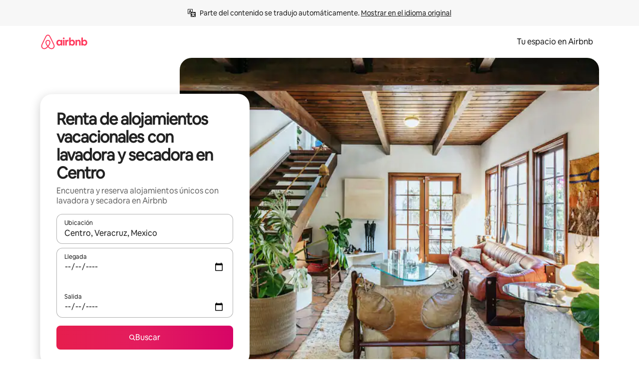

--- FILE ---
content_type: text/html;charset=utf-8
request_url: https://es.airbnb.com/centro-veracruz-mexico/stays/washer-and-dryer
body_size: 121865
content:
<!doctype html>
<html lang="es-419" dir="ltr" data-is-hyperloop="true" data-is-async-local-storage="true" class="scrollbar-gutter"><head><meta charSet="utf-8"/><meta name="locale" content="es-419"/><meta name="google" content="notranslate"/><meta id="csrf-param-meta-tag" name="csrf-param" content="authenticity_token"/><meta id="csrf-token-meta-tag" name="csrf-token" content=""/><meta id="english-canonical-url" content=""/><meta name="twitter:widgets:csp" content="on"/><meta name="mobile-web-app-capable" content="yes"/><meta name="apple-mobile-web-app-capable" content="yes"/><meta name="application-name" content="Airbnb"/><meta name="apple-mobile-web-app-title" content="Airbnb"/><meta name="theme-color" content="#ffffff"/><meta name="msapplication-navbutton-color" content="#ffffff"/><meta name="apple-mobile-web-app-status-bar-style" content="black-translucent"/><meta name="msapplication-starturl" content="/?utm_source=homescreen"/><style id="seo-css-reset" type="text/css"> @font-face { font-family: 'Airbnb Cereal VF'; src: url('https://a0.muscache.com/airbnb/static/airbnb-dls-web/build/fonts/cereal-variable/AirbnbCerealVF_W_Wght.8816d9e5c3b6a860636193e36b6ac4e4.woff2') format('woff2 supports variations'), url('https://a0.muscache.com/airbnb/static/airbnb-dls-web/build/fonts/cereal-variable/AirbnbCerealVF_W_Wght.8816d9e5c3b6a860636193e36b6ac4e4.woff2') format('woff2-variations'); font-style: normal; unicode-range: U+0000-03FF, U+0500-058F, U+0700-074F, U+0780-FAFF, U+FE00-FE6F, U+FF00-EFFFF, U+FFFFE-10FFFF; font-display: swap; } @font-face { font-family: 'Airbnb Cereal VF'; src: url('https://a0.muscache.com/airbnb/static/airbnb-dls-web/build/fonts/cereal-variable/AirbnbCerealVF_Italics_W_Wght.bd5e0f97cea11e9264b40656a83357ec.woff2') format('woff2 supports variations'), url('https://a0.muscache.com/airbnb/static/airbnb-dls-web/build/fonts/cereal-variable/AirbnbCerealVF_Italics_W_Wght.bd5e0f97cea11e9264b40656a83357ec.woff2') format('woff2-variations'); font-style: italic; unicode-range: U+0000-03FF, U+0500-058F, U+0700-074F, U+0780-FAFF, U+FE00-FE6F, U+FF00-EFFFF, U+FFFFE-10FFFF; font-display: swap; } @font-face { font-family: 'Airbnb Cereal VF'; unicode-range: U+0600-06FF, U+0750-077F; font-style: normal; src: url('https://a0.muscache.com/airbnb/static/airbnb-dls-web/build/fonts/cereal-variable/AirbnbCerealVF_Arabic_W_Wght.6bee4dd7ab27ef998da2f3a25ae61b48.woff2') format('woff2 supports variations'), url('https://a0.muscache.com/airbnb/static/airbnb-dls-web/build/fonts/cereal-variable/AirbnbCerealVF_Arabic_W_Wght.6bee4dd7ab27ef998da2f3a25ae61b48.woff2') format('woff2-variations'); font-display: swap; } @font-face { font-family: 'Airbnb Cereal VF'; unicode-range: U+0400-04FF; font-style: normal; src: url('https://a0.muscache.com/airbnb/static/airbnb-dls-web/build/fonts/cereal-variable/AirbnbCerealVF_Cyril_W_Wght.df06d21e3ece5673610c24f0090979ff.woff2') format('woff2 supports variations'), url('https://a0.muscache.com/airbnb/static/airbnb-dls-web/build/fonts/cereal-variable/AirbnbCerealVF_Cyril_W_Wght.df06d21e3ece5673610c24f0090979ff.woff2') format('woff2-variations'); font-display: swap; } @font-face { font-family: 'Airbnb Cereal VF'; unicode-range: U+0590-05FF, U+FB00-FB4F; font-style: normal; src: url('https://a0.muscache.com/airbnb/static/airbnb-dls-web/build/fonts/cereal-variable/AirbnbCerealVF_Hebrew_W_Wght.8c6defa083bcccea47d68d872b5a2b0c.woff2') format('woff2 supports variations'), url('https://a0.muscache.com/airbnb/static/airbnb-dls-web/build/fonts/cereal-variable/AirbnbCerealVF_Hebrew_W_Wght.8c6defa083bcccea47d68d872b5a2b0c.woff2') format('woff2-variations'); font-display: swap; } @font-face { font-family: 'Airbnb Cereal VF'; src: url('https://a0.muscache.com/airbnb/static/airbnb-dls-web/build/fonts/cereal-variable/AirbnbCerealVF_W_Wght.8816d9e5c3b6a860636193e36b6ac4e4.woff2') format('woff2 supports variations'), url('https://a0.muscache.com/airbnb/static/airbnb-dls-web/build/fonts/cereal-variable/AirbnbCerealVF_W_Wght.8816d9e5c3b6a860636193e36b6ac4e4.woff2') format('woff2-variations'); font-style: normal; font-display: swap; } @font-face { font-family: 'Airbnb Cereal VF'; unicode-range: U+0900-097F; font-style: normal; src: url('https://a0.muscache.com/airbnb/static/airbnb-dls-web/build/fonts/cereal-variable/AirbnbCerealVF_Deva_W_Wght.b498e56f4d652dd9addb81cdafd7e6d8.woff2') format('woff2 supports variations'), url('https://a0.muscache.com/airbnb/static/airbnb-dls-web/build/fonts/cereal-variable/AirbnbCerealVF_Deva_W_Wght.b498e56f4d652dd9addb81cdafd7e6d8.woff2') format('woff2-variations'); font-display: swap; } @font-face { font-family: 'Airbnb Cereal VF'; unicode-range: U+0E00-0E7F; font-style: normal; src: url('https://a0.muscache.com/airbnb/static/airbnb-dls-web/build/fonts/cereal-variable/AirbnbCerealVF_ThaiLp_W_Wght.e40f7fff25db11840de609db35118844.woff2') format('woff2 supports variations'), url('https://a0.muscache.com/airbnb/static/airbnb-dls-web/build/fonts/cereal-variable/AirbnbCerealVF_ThaiLp_W_Wght.e40f7fff25db11840de609db35118844.woff2') format('woff2-variations'); font-display: swap; } @font-face { font-family: 'Airbnb Cereal VF'; unicode-range: U+0370-03FF; font-style: normal; src: url('https://a0.muscache.com/airbnb/static/airbnb-dls-web/build/fonts/cereal-variable/AirbnbCerealVF_Greek_W_Wght.4eec7b9ea9093264b972a6eb2a7f13b8.woff2') format('woff2 supports variations'), url('https://a0.muscache.com/airbnb/static/airbnb-dls-web/build/fonts/cereal-variable/AirbnbCerealVF_Greek_W_Wght.4eec7b9ea9093264b972a6eb2a7f13b8.woff2') format('woff2-variations'); font-display: swap; } html{font-family: Airbnb Cereal VF,Circular,-apple-system,BlinkMacSystemFont,Roboto,Helvetica Neue,sans-serif;color:inherit;-webkit-font-smoothing:antialiased;-moz-osx-font-smoothing:grayscale;font-synthesis:none;}body{font-size:14px;line-height:1.43;}*,::before,::after{box-sizing:border-box;}html,body,blockquote,dl,dd,h1,h2,h3,h4,h5,h6,hr,figure,p,pre,fieldset{margin:0;padding:0;border:0;}article,aside,details,figcaption,figure,footer,header,hgroup,menu,nav,section{display:block;}ol,ul{list-style:none;margin:0;padding:0;}a{text-decoration:none;color:inherit}input{font-family:inherit;}table{border-collapse:collapse;}.screen-reader-only{border:0;clip:rect(0,0,0,0);height:1px;margin:-1px;overflow:hidden;padding:0;position:absolute;width:1px}.screen-reader-only-focusable:focus{clip:auto;height:auto;margin:0;overflow:visible;position:static;width:auto}.skip-to-content:focus{background-color:#fff;font-size:18px;padding:0 24px;position:absolute;left:3px;line-height:64px;top:3px;z-index:10000}</style><script src="https://a0.muscache.com/airbnb/static/packages/web/common/frontend/hyperloop-browser/metroRequire.227ca10613.js" defer="" crossorigin="anonymous"></script><script src="https://a0.muscache.com/airbnb/static/packages/web/common/frontend/hyperloop-browser/shims_post_modules.6052315266.js" defer="" crossorigin="anonymous"></script><script src="https://a0.muscache.com/airbnb/static/packages/web/es-419/frontend/airmetro/browser/asyncRequire.87870c0923.js" defer="" crossorigin="anonymous"></script><script src="https://a0.muscache.com/airbnb/static/packages/web/common/frontend/hyperloop-browser/coreV2.1baf1d8370.js" defer="" crossorigin="anonymous"></script><script src="https://a0.muscache.com/airbnb/static/packages/web/common/b7d9.551822d9e2.js" defer="" crossorigin="anonymous"></script><script src="https://a0.muscache.com/airbnb/static/packages/web/common/frontend/seo-loop/routeHandler.9a8337f848.js" defer="" crossorigin="anonymous"></script><script src="https://a0.muscache.com/airbnb/static/packages/web/common/2148.0f63fd6432.js" defer="" crossorigin="anonymous"></script><script src="https://a0.muscache.com/airbnb/static/packages/web/common/217f.cf14833904.js" defer="" crossorigin="anonymous"></script><script src="https://a0.muscache.com/airbnb/static/packages/web/common/e18a.e9e13a26ba.js" defer="" crossorigin="anonymous"></script><script src="https://a0.muscache.com/airbnb/static/packages/web/common/57a4.0dfaef8edb.js" defer="" crossorigin="anonymous"></script><script src="https://a0.muscache.com/airbnb/static/packages/web/common/42cb.f078b943dc.js" defer="" crossorigin="anonymous"></script><script src="https://a0.muscache.com/airbnb/static/packages/web/common/node_modules/moment/locale/es.8ca778fc0c.js" defer="" crossorigin="anonymous"></script><script src="https://a0.muscache.com/airbnb/static/packages/web/common/frontend/seo-loop/apps/landing-pages/initializer.fb05ba9774.js" defer="" crossorigin="anonymous"></script><script src="https://a0.muscache.com/airbnb/static/packages/web/es-419/ce9a.95ed69fbdc.js" defer="" crossorigin="anonymous"></script><script src="https://a0.muscache.com/airbnb/static/packages/web/common/frontend/landing-pages/page-types/stays/StaysRouteContainer.d710a13f78.js" defer="" crossorigin="anonymous"></script><script src="https://a0.muscache.com/airbnb/static/packages/web/common/5f7b.ab477603e8.js" defer="" crossorigin="anonymous"></script><script src="https://a0.muscache.com/airbnb/static/packages/web/common/0a2f.411bade0ca.js" defer="" crossorigin="anonymous"></script><script src="https://a0.muscache.com/airbnb/static/packages/web/common/0c01.15680075f8.js" defer="" crossorigin="anonymous"></script><script src="https://a0.muscache.com/airbnb/static/packages/web/common/ae27.e7c562abe0.js" defer="" crossorigin="anonymous"></script><script src="https://a0.muscache.com/airbnb/static/packages/web/common/5b92.fb7bda9420.js" defer="" crossorigin="anonymous"></script><script src="https://a0.muscache.com/airbnb/static/packages/web/common/9a38.8715bc6d28.js" defer="" crossorigin="anonymous"></script><script src="https://a0.muscache.com/airbnb/static/packages/web/common/e2da.c2c4778107.js" defer="" crossorigin="anonymous"></script><script src="https://a0.muscache.com/airbnb/static/packages/web/common/c6a9.e034875fb3.js" defer="" crossorigin="anonymous"></script><script src="https://a0.muscache.com/airbnb/static/packages/web/common/frontend/seo-loop/apps/landing-pages/client.4ded56a1eb.js" defer="" crossorigin="anonymous"></script><script>(function() {
  // pg_pixel is no-op now.
})()</script><script>"undefined"!=typeof window&&window.addEventListener("error",function e(r){if(window._errorReportingInitialized)return void window.removeEventListener("error",e);const{error:n}=r;if(!n)return;const o=r.message||n.message,t=/Requiring unknown module/.test(o)?.01:.1;if(Math.random()>t)return;const{locale:a,tracking_context:i}=window[Symbol.for("__ global cache key __")]?.["string | airbnb-bootstrap-data"]?.["_bootstrap-layout-init"]??{},s=a||navigator.language,l=location.pathname,c="undefined"!=typeof window?{tags:{loggingSource:"browser",sampleRate:String(t)}}:{sampleRate:String(t)};fetch("https://notify.bugsnag.com/",{headers:{"Bugsnag-Payload-Version":"5"},body:JSON.stringify({apiKey:"e393bc25e52fe915ffb56c14ddf2ff1b",payloadVersion:"5",notifier:{name:"Bugsnag JavaScript",version:"0.0.5-AirbnbUnhandledBufferedErrorCustomFetch",url:""},events:[{exceptions:[{errorClass:n.name,message:o,stacktrace:[{file:r.filename,lineNumber:r.lineno,columnNumber:r.colno}],type:"browserjs"}],request:{url:location.href},context:l,groupingHash:n.name.concat("-",o,"-",l),unhandled:!0,app:{releaseStage:i?.environment},device:{time:new Date,userAgent:navigator.userAgent},metaData:{infra:{app_name:i?.app,is_buffered_error:!0,loop_name:i?.controller,locale:s,service_worker_url:navigator.serviceWorker?.controller?.scriptURL},...c}}]}),method:"POST"})});</script><script>
// FID init code.
!function(e,n){let t,c,o,i=[];const r={passive:!0,capture:!0},f=new Date,u="pointerup",a="pointercancel";function s(e,n){t||(t=n,c=e,o=new Date,l())}function l(){c>=0&&c<o-f&&(i.forEach(e=>{e(c,t)}),i=[])}function p(t){if(t.cancelable){const c=(t.timeStamp>1e12?new Date:performance.now())-t.timeStamp;"pointerdown"===t.type?function(t,c){function o(){s(t,c),f()}function i(){f()}function f(){n(u,o,r),n(a,i,r)}e(u,o,r),e(a,i,r)}(c,t):s(c,t)}}var w;w=e,["click","mousedown","keydown","touchstart","pointerdown"].forEach(e=>{w(e,p,r)}),self.perfMetrics=self.perfMetrics||{},self.perfMetrics.onFirstInputDelay=function(e){i.push(e),l()},self.perfMetrics.clearFirstInputDelay=function(){t&&(t=null,c=null,o=null)}}(addEventListener,removeEventListener);
// LCP Polyfill code
!function(e,t,n){let o,r,c=0,a=0,s=0,i=!1,l=!0;const f=["IMG","H1","H2","H3","H4","H5","SVG"];let m,d,g;const u=["click","mousedown","keydown","touchstart","pointerdown","scroll"],E={passive:!0,capture:!0};function p(e,t,n){(t>1.000666778*a||o&&!document.body.contains(o))&&(a=t,s=n,o=e,g?.(s,o,a))}function h(e){d?.observe(e)}function N(){if(l)if(i)m||(m={IMG:document.getElementsByTagName("img"),H1:document.getElementsByTagName("h1"),H2:document.getElementsByTagName("h2"),H3:document.getElementsByTagName("h3"),H4:document.getElementsByTagName("h4"),H5:document.getElementsByTagName("h5"),SVG:document.getElementsByTagName("svg")}),f.forEach(e=>{Array.from(m[e]).forEach(e=>{h(e)})}),setTimeout(N,50);else{let e;for(!r&&document.body&&(r=document.createNodeIterator(document.body,NodeFilter.SHOW_ELEMENT,e=>{return t=e,f.includes(t.tagName)||t.hasAttribute("data-lcp-candidate")?NodeFilter.FILTER_ACCEPT:NodeFilter.FILTER_REJECT;var t}));e=r?.nextNode();)h(e);n(N)}}function H(){c=performance.now(),a=0,s=0,o=null,d=new IntersectionObserver(e=>{e.filter(e=>e.isIntersecting).forEach(e=>{!function(e,t,o){const r=t.height*t.width;if(["H1","H2","H3","H4","H5"].includes(e.tagName)){const t=document.createRange();t.selectNodeContents(e),n(()=>{const n=t.getBoundingClientRect(),c=n.height*n.width;o(e,Math.min(c,r),performance.now())})}else if("IMG"!==e.tagName)o(e,r,performance.now());else{const t=()=>n(()=>o(e,r,performance.now()));e.complete?t():e.addEventListener("load",t,{once:!0})}}(e.target,e.intersectionRect,p)})}),n(N),u.forEach(t=>{e(t,y,E)})}function y(e){const t=e.target;("scroll"!==e.type||"expand-trigger"!==t?.className&&"contract-trigger"!==t?.className)&&0!==a&&(performance.now()-c<250||T())}function T(){d?.disconnect(),u.forEach(e=>{t(e,y,E)}),l=!1,d=null}H(),self.perfMetrics=self.perfMetrics||{},self.perfMetrics.onLargestContentfulPaint=function(e){g=e,0!==s&&null!==o&&g(s,o,a)},self.perfMetrics.startSearchingForLargestContentfulPaint=H.bind(null,!1),self.perfMetrics.stopSearchingForLargestContentfulPaint=T,self.perfMetrics.markIsHydratedForLargestContentfulPaint=()=>{i=!0},self.perfMetrics.registerLCPCandidate=h,self.perfMetrics.inspectLCPTarget=()=>o}(addEventListener,removeEventListener,requestAnimationFrame);
// INP init code.
!function(e){let n,t=0;const r={value:-1,entries:[]};let i,o=[];const s=new Map;let a,c=0,l=1/0,u=0;function f(){return null!=a?c:null!=performance.interactionCount?performance.interactionCount:0}function d(){return f()-t}function p(e){e.forEach(e=>{e.interactionId&&function(e){if(null==e.interactionId)return;const n=o[o.length-1],t=s.get(e.interactionId);if(null!=t||o.length<10||e.duration>n.latency){if(null!=t)t.entries.push(e),t.latency=Math.max(t.latency,e.duration);else{const n={id:e.interactionId,latency:e.duration,entries:[e]};o.push(n),s.set(e.interactionId,n)}o.sort((e,n)=>n.latency-e.latency),o.splice(10).forEach(e=>{s.delete(e.id)})}}(e)});const n=function(){const e=Math.min(o.length-1,Math.floor(d()/50));return o[e]}();n&&n.latency!==r.value&&(r.value=n.latency,r.entries=n.entries,v())}function v(){r.value>=0&&i&&i(r.value,r.entries)}"PerformanceObserver"in window&&PerformanceObserver.supportedEntryTypes&&PerformanceObserver.supportedEntryTypes.includes("event")&&("interactionCount"in performance||null!=a||PerformanceObserver.supportedEntryTypes&&PerformanceObserver.supportedEntryTypes.includes("event")&&(a=new PerformanceObserver(e=>{Promise.resolve().then(()=>{e.getEntries().forEach(e=>{e.interactionId&&(l=Math.min(l,e.interactionId),u=Math.max(u,e.interactionId),c=u?(u-l)/7+1:0)})})}),a.observe({type:"event",buffered:!0,durationThreshold:0})),n=new PerformanceObserver(e=>{Promise.resolve().then(()=>{p(e.getEntries())})}),n.observe({type:"event",buffered:!0,durationThreshold:40}),n.observe({type:"first-input",buffered:!0}),e("visibilitychange",function(){null!=n&&"hidden"===document.visibilityState&&(p(n.takeRecords()),r.value<0&&d()>0&&(r.value=0,r.entries=[]),v())},!0),e("pageshow",function(e){e.persisted&&(o=[],s.clear(),t=f(),r.value=-1,r.entries=[])},!0)),self.perfMetrics=self.perfMetrics||{},self.perfMetrics.onInp=function(e){r.value>=0?e(r.value,r.entries):i=e},self.perfMetrics.clearInp=function(){o=[],s.clear(),t=0,c=0,l=1/0,u=0,r.value=-1,r.entries=[]}}(addEventListener);
</script><script>((e,t,o,n)=>{if(!n.supports("(font: -apple-system-body) and (-webkit-touch-callout: default)"))return;const d=e.createElement("div");d.setAttribute("style","font: -apple-system-body"),t.appendChild(d),"17px"===o(d).fontSize&&t.style.setProperty("font-size","16px"),t.removeChild(d)})(document,document.documentElement,getComputedStyle,CSS);</script><script>(()=>{if("undefined"==typeof window)return;if("ScrollTimeline"in window)return;const n=new Map;window.queuedAnimations=n,window.queuedAnimationsLoaded=new AbortController,window.addEventListener("animationstart",i=>{const e=i.target;e.getAnimations().filter(n=>n.animationName===i.animationName).forEach(i=>{n.set(i,e)})},{signal:window.queuedAnimationsLoaded.signal})})();</script><link rel="search" type="application/opensearchdescription+xml" href="/opensearch.xml" title="Airbnb"/><link rel="apple-touch-icon" href="https://a0.muscache.com/airbnb/static/icons/apple-touch-icon-76x76-3b313d93b1b5823293524b9764352ac9.png"/><link rel="apple-touch-icon" sizes="76x76" href="https://a0.muscache.com/airbnb/static/icons/apple-touch-icon-76x76-3b313d93b1b5823293524b9764352ac9.png"/><link rel="apple-touch-icon" sizes="120x120" href="https://a0.muscache.com/airbnb/static/icons/apple-touch-icon-120x120-52b1adb4fe3a8f825fc4b143de12ea4b.png"/><link rel="apple-touch-icon" sizes="152x152" href="https://a0.muscache.com/airbnb/static/icons/apple-touch-icon-152x152-7b7c6444b63d8b6ebad9dae7169e5ed6.png"/><link rel="apple-touch-icon" sizes="180x180" href="https://a0.muscache.com/airbnb/static/icons/apple-touch-icon-180x180-bcbe0e3960cd084eb8eaf1353cf3c730.png"/><link rel="icon" sizes="192x192" href="https://a0.muscache.com/im/pictures/airbnb-platform-assets/AirbnbPlatformAssets-Favicons/original/0d189acb-3f82-4b2c-b95f-ad1d6a803d13.png?im_w=240"/><link rel="shortcut icon" sizes="76x76" type="image/png" href="https://a0.muscache.com/im/pictures/airbnb-platform-assets/AirbnbPlatformAssets-Favicons/original/0d189acb-3f82-4b2c-b95f-ad1d6a803d13.png?im_w=240"/><link rel="mask-icon" href="https://a0.muscache.com/pictures/airbnb-platform-assets/AirbnbPlatformAssets-Favicons/original/304e8c59-05df-4fab-9846-f69fd7f749b0.svg?im_w=240" color="#FF5A5F"/><link rel="apple-touch-icon" href="https://a0.muscache.com/airbnb/static/icons/apple-touch-icon-76x76-3b313d93b1b5823293524b9764352ac9.png"/><link rel="apple-touch-icon" sizes="76x76" href="https://a0.muscache.com/airbnb/static/icons/apple-touch-icon-76x76-3b313d93b1b5823293524b9764352ac9.png"/><link rel="apple-touch-icon" sizes="120x120" href="https://a0.muscache.com/airbnb/static/icons/apple-touch-icon-120x120-52b1adb4fe3a8f825fc4b143de12ea4b.png"/><link rel="apple-touch-icon" sizes="152x152" href="https://a0.muscache.com/airbnb/static/icons/apple-touch-icon-152x152-7b7c6444b63d8b6ebad9dae7169e5ed6.png"/><link rel="apple-touch-icon" sizes="180x180" href="https://a0.muscache.com/airbnb/static/icons/apple-touch-icon-180x180-bcbe0e3960cd084eb8eaf1353cf3c730.png"/><link rel="icon" sizes="192x192" href="https://a0.muscache.com/im/pictures/airbnb-platform-assets/AirbnbPlatformAssets-Favicons/original/0d189acb-3f82-4b2c-b95f-ad1d6a803d13.png?im_w=240"/><link rel="shortcut icon" sizes="76x76" type="image/png" href="https://a0.muscache.com/im/pictures/airbnb-platform-assets/AirbnbPlatformAssets-Favicons/original/0d189acb-3f82-4b2c-b95f-ad1d6a803d13.png?im_w=240"/><link rel="mask-icon" href="https://a0.muscache.com/pictures/airbnb-platform-assets/AirbnbPlatformAssets-Favicons/original/304e8c59-05df-4fab-9846-f69fd7f749b0.svg?im_w=240" color="#FF5A5F"/><style id="aphrodite" type="text/css" data-aphrodite="true">._1wwxwzt{pointer-events:none !important;-webkit-user-select:none !important;user-select:none !important;white-space:pre-wrap !important;padding-left:0px !important;padding-right:0px !important;font-family:Airbnb Cereal VF,Circular,-apple-system,BlinkMacSystemFont,Roboto,Helvetica Neue,sans-serif !important;font-size:1.125rem !important;}._7h1p0g{margin:0 !important;padding:0 !important;}</style><style id="linaria" type="text/css" data-linaria="true">.c1jo210i.c1jo210i.c1jo210i{display:grid;}

.cnk25hy.cnk25hy.cnk25hy{height:100%;}

.e1mkvczo.e1mkvczo.e1mkvczo{grid-row:1;grid-column:1;}

.dir.perb90o.perb90o.perb90o{transition:opacity 75ms var(--motion-linear-curve-animation-timing-function), visibility 75ms var(--motion-linear-curve-animation-timing-function);}

.ni1yqzk.ni1yqzk.ni1yqzk{opacity:1;visibility:visible;}

.rgyynxb.rgyynxb.rgyynxb{opacity:0;visibility:hidden;}
.cyqdyy.cyqdyy.cyqdyy{position:relative;}

.dir.cyqdyy.cyqdyy.cyqdyy{background-color:var(--palette-white);}

.vz2oe5x.vz2oe5x.vz2oe5x{--view-transition_play-state:running;}

.vg7vsjx.vg7vsjx.vg7vsjx{height:100%;}

.v1cv8r21.v1cv8r21.v1cv8r21{display:contents;}

.vyb6402.vyb6402.vyb6402:where(.contextual-grow)::view-transition-group(container),.vyb6402.vyb6402.vyb6402:where(.contextual-grow)::view-transition-group(container-content){mix-blend-mode:normal;overflow:hidden;}

.dir.vyb6402.vyb6402.vyb6402:where(.contextual-grow)::view-transition-group(container),.dir.vyb6402.vyb6402.vyb6402:where(.contextual-grow)::view-transition-group(container-content){border-radius:var(--container-border-radius,15px);}

.dir.vyb6402.vyb6402.vyb6402:where(.contextual-grow)::view-transition-group(container){border-bottom:var(--container-border,none);}

@media (prefers-reduced-motion:no-preference){
.vyb6402.vyb6402.vyb6402:where(.contextual-grow).exit.exit.exit::view-transition-old(container){--view-transition_mix-blend-mode:plus-lighter;opacity:var(--view-transition-fade-effect_opacity-from);--view-transition-fade-effect_opacity-from:1;--view-transition-fade-effect_duration:75ms;--view-transition-fade-effect_transition_timing-function:var(--motion-linear-curve-animation-timing-function);--view-transition-fade-effect_delay:var(--contextual-grow_fade-delay,50ms);animation:var(--reduced-motion_duration,var(--view-transition-fade-effect_duration,200ms)) var(--view-transition-fade-effect_timing-function,linear) var(--view-transition-fade-effect_delay,0ms) 1 normal var(--view-transition_fill-mode,both) var(--view-transition_play-state,paused) fade-vyb6402;}

.dir.vyb6402.vyb6402.vyb6402:where(.contextual-grow).exit.exit.exit::view-transition-old(container){animation:var(--reduced-motion_duration,var(--view-transition-fade-effect_duration,200ms)) var(--view-transition-fade-effect_timing-function,linear) var(--view-transition-fade-effect_delay,0ms) 1 normal var(--view-transition_fill-mode,both) var(--view-transition_play-state,paused) fade-vyb6402;}

@keyframes fade-vyb6402{
from{opacity:var(--view-transition-fade-effect_opacity-from,0);visibility:visible;}

to{opacity:var(--view-transition-fade-effect_opacity-to,1);}}}

@media (prefers-reduced-motion:reduce),(update:slow),(update:none){
.vyb6402.vyb6402.vyb6402:where(.contextual-grow).exit.exit.exit::view-transition-old(container){--view-transition_mix-blend-mode:plus-lighter;opacity:var(--view-transition-fade-effect_opacity-from);}

.dir.vyb6402.vyb6402.vyb6402:where(.contextual-grow).exit.exit.exit::view-transition-old(container){animation:var(--reduced-motion_duration,var(--view-transition-fade-effect_duration,200ms)) var(--view-transition-fade-effect_timing-function,linear) var(--view-transition-fade-effect_delay,0ms) 1 normal var(--view-transition_fill-mode,both) var(--view-transition_play-state,paused) fade-vyb6402;}

@keyframes fade-vyb6402{
from{opacity:var(--view-transition-fade-effect_opacity-from,0);visibility:visible;}

to{opacity:var(--view-transition-fade-effect_opacity-to,1);}}}

@media (prefers-reduced-motion:no-preference){
.vyb6402.vyb6402.vyb6402:where(.contextual-grow).enter.enter.enter::view-transition-old(container){--view-transition_mix-blend-mode:plus-lighter;opacity:var(--view-transition-fade-effect_opacity-from);--view-transition-fade-effect_opacity-from:1;--view-transition-fade-effect_opacity-to:0;--view-transition-fade-effect_duration:75ms;--view-transition-fade-effect_transition_timing-function:var(--motion-linear-curve-animation-timing-function);--view-transition-fade-effect_delay:var(--contextual-grow_fade-delay,50ms);animation:var(--reduced-motion_duration,var(--view-transition-fade-effect_duration,200ms)) var(--view-transition-fade-effect_timing-function,linear) var(--view-transition-fade-effect_delay,0ms) 1 normal var(--view-transition_fill-mode,both) var(--view-transition_play-state,paused) fade-vyb6402;--view-transition-scale-effect_duration:500ms;animation:var(--reduced-motion_duration,var(--view-transition-scale-effect_duration,200ms)) var(--view-transition-scale-effect_timing-function,var(--motion-standard-curve-animation-timing-function)) var(--view-transition-scale-effect_delay,0ms) 1 normal var(--view-transition_fill-mode,both) var(--view-transition_play-state,paused) scale-vyb6402;}

.dir.vyb6402.vyb6402.vyb6402:where(.contextual-grow).enter.enter.enter::view-transition-old(container){animation:var(--reduced-motion_duration,var(--view-transition-fade-effect_duration,200ms)) var(--view-transition-fade-effect_timing-function,linear) var(--view-transition-fade-effect_delay,0ms) 1 normal var(--view-transition_fill-mode,both) var(--view-transition_play-state,paused) fade-vyb6402,var(--reduced-motion_duration,var(--view-transition-scale-effect_duration,200ms)) var(--view-transition-scale-effect_timing-function,var(--motion-standard-curve-animation-timing-function)) var(--view-transition-scale-effect_delay,0ms) 1 normal var(--view-transition_fill-mode,both) var(--view-transition_play-state,paused) scale-vyb6402;}

@keyframes fade-vyb6402{
from{opacity:var(--view-transition-fade-effect_opacity-from,0);visibility:visible;}

to{opacity:var(--view-transition-fade-effect_opacity-to,1);}}

@keyframes scale-vyb6402{
from{filter:var(--view-transition_from-filter);visibility:visible;scale:var(--view-transition-scale-effect_from,1);}

to{filter:var(--view-transition_to-filter);scale:var(--view-transition-scale-effect_to,0);}}}

@media (prefers-reduced-motion:reduce),(update:slow),(update:none){
.vyb6402.vyb6402.vyb6402:where(.contextual-grow).enter.enter.enter::view-transition-old(container){--view-transition_mix-blend-mode:plus-lighter;opacity:var(--view-transition-fade-effect_opacity-from);}

.dir.vyb6402.vyb6402.vyb6402:where(.contextual-grow).enter.enter.enter::view-transition-old(container){animation:var(--reduced-motion_duration,var(--view-transition-fade-effect_duration,200ms)) var(--view-transition-fade-effect_timing-function,linear) var(--view-transition-fade-effect_delay,0ms) 1 normal var(--view-transition_fill-mode,both) var(--view-transition_play-state,paused) fade-vyb6402;}

@keyframes fade-vyb6402{
from{opacity:var(--view-transition-fade-effect_opacity-from,0);visibility:visible;}

to{opacity:var(--view-transition-fade-effect_opacity-to,1);}}}

@media (prefers-reduced-motion:no-preference){
.vyb6402.vyb6402.vyb6402:where(.contextual-grow).enter.enter.enter::view-transition-new(container){--view-transition_mix-blend-mode:plus-lighter;opacity:var(--view-transition-fade-effect_opacity-from);--view-transition-fade-effect_opacity-from:1;--view-transition-fade-effect_duration:75ms;--view-transition-fade-effect_transition_timing-function:var(--motion-linear-curve-animation-timing-function);--view-transition-fade-effect_delay:var(--contextual-grow_fade-delay,50ms);animation:var(--reduced-motion_duration,var(--view-transition-fade-effect_duration,200ms)) var(--view-transition-fade-effect_timing-function,linear) var(--view-transition-fade-effect_delay,0ms) 1 normal var(--view-transition_fill-mode,both) var(--view-transition_play-state,paused) fade-vyb6402;animation:var(--reduced-motion_duration,var(--view-transition-scale-effect_duration,200ms)) var(--view-transition-scale-effect_timing-function,var(--motion-standard-curve-animation-timing-function)) var(--view-transition-scale-effect_delay,0ms) 1 normal var(--view-transition_fill-mode,both) var(--view-transition_play-state,paused) scale-vyb6402;}

.dir.vyb6402.vyb6402.vyb6402:where(.contextual-grow).enter.enter.enter::view-transition-new(container){animation:var(--reduced-motion_duration,var(--view-transition-fade-effect_duration,200ms)) var(--view-transition-fade-effect_timing-function,linear) var(--view-transition-fade-effect_delay,0ms) 1 normal var(--view-transition_fill-mode,both) var(--view-transition_play-state,paused) fade-vyb6402;}

@keyframes fade-vyb6402{
from{opacity:var(--view-transition-fade-effect_opacity-from,0);visibility:visible;}

to{opacity:var(--view-transition-fade-effect_opacity-to,1);}}

@keyframes scale-vyb6402{
from{filter:var(--view-transition_from-filter);visibility:visible;scale:var(--view-transition-scale-effect_from,1);}

to{filter:var(--view-transition_to-filter);scale:var(--view-transition-scale-effect_to,0);}}}

@media (prefers-reduced-motion:reduce),(update:slow),(update:none){
.vyb6402.vyb6402.vyb6402:where(.contextual-grow).enter.enter.enter::view-transition-new(container){--view-transition_mix-blend-mode:plus-lighter;opacity:var(--view-transition-fade-effect_opacity-from);}

.dir.vyb6402.vyb6402.vyb6402:where(.contextual-grow).enter.enter.enter::view-transition-new(container){animation:var(--reduced-motion_duration,var(--view-transition-fade-effect_duration,200ms)) var(--view-transition-fade-effect_timing-function,linear) var(--view-transition-fade-effect_delay,0ms) 1 normal var(--view-transition_fill-mode,both) var(--view-transition_play-state,paused) fade-vyb6402;}

@keyframes fade-vyb6402{
from{opacity:var(--view-transition-fade-effect_opacity-from,0);visibility:visible;}

to{opacity:var(--view-transition-fade-effect_opacity-to,1);}}}

.vyb6402.vyb6402.vyb6402:where(.contextual-grow)::view-transition-new(container-content){mix-blend-mode:normal;}

@media (prefers-reduced-motion:no-preference){
.vyb6402.vyb6402.vyb6402:where(.contextual-grow).enter.enter.enter::view-transition-old(container-content){mix-blend-mode:normal;--view-transition_mix-blend-mode:plus-lighter;opacity:var(--view-transition-fade-effect_opacity-from);--view-transition-fade-effect_opacity-from:1;--view-transition-fade-effect_opacity-to:0;--view-transition-fade-effect_duration:75ms;--view-transition-fade-effect_transition_timing-function:var(--motion-linear-curve-animation-timing-function);--view-transition-fade-effect_delay:var(--contextual-grow_fade-delay,50ms);animation:var(--reduced-motion_duration,var(--view-transition-fade-effect_duration,200ms)) var(--view-transition-fade-effect_timing-function,linear) var(--view-transition-fade-effect_delay,0ms) 1 normal var(--view-transition_fill-mode,both) var(--view-transition_play-state,paused) fade-vyb6402;}

.dir.vyb6402.vyb6402.vyb6402:where(.contextual-grow).enter.enter.enter::view-transition-old(container-content){animation:var(--reduced-motion_duration,var(--view-transition-fade-effect_duration,200ms)) var(--view-transition-fade-effect_timing-function,linear) var(--view-transition-fade-effect_delay,0ms) 1 normal var(--view-transition_fill-mode,both) var(--view-transition_play-state,paused) fade-vyb6402;}

@keyframes fade-vyb6402{
from{opacity:var(--view-transition-fade-effect_opacity-from,0);visibility:visible;}

to{opacity:var(--view-transition-fade-effect_opacity-to,1);}}}

@media (prefers-reduced-motion:reduce),(update:slow),(update:none){
.vyb6402.vyb6402.vyb6402:where(.contextual-grow).enter.enter.enter::view-transition-old(container-content){--view-transition_mix-blend-mode:plus-lighter;opacity:var(--view-transition-fade-effect_opacity-from);}

.dir.vyb6402.vyb6402.vyb6402:where(.contextual-grow).enter.enter.enter::view-transition-old(container-content){animation:var(--reduced-motion_duration,var(--view-transition-fade-effect_duration,200ms)) var(--view-transition-fade-effect_timing-function,linear) var(--view-transition-fade-effect_delay,0ms) 1 normal var(--view-transition_fill-mode,both) var(--view-transition_play-state,paused) fade-vyb6402;}

@keyframes fade-vyb6402{
from{opacity:var(--view-transition-fade-effect_opacity-from,0);visibility:visible;}

to{opacity:var(--view-transition-fade-effect_opacity-to,1);}}}

@media (prefers-reduced-motion:no-preference){
.vyb6402.vyb6402.vyb6402:where(.contextual-grow).enter.enter.enter::view-transition-new(container-content){mix-blend-mode:normal;--view-transition_mix-blend-mode:plus-lighter;opacity:var(--view-transition-fade-effect_opacity-from);--view-transition-fade-effect_opacity-from:var(--contextual-grow_content-start-opacity,0);--view-transition-fade-effect_duration:75ms;--view-transition-fade-effect_transition_timing-function:var(--motion-linear-curve-animation-timing-function);--view-transition-fade-effect_delay:var(--contextual-grow_fade-delay,50ms);animation:var(--reduced-motion_duration,var(--view-transition-fade-effect_duration,200ms)) var(--view-transition-fade-effect_timing-function,linear) var(--view-transition-fade-effect_delay,0ms) 1 normal var(--view-transition_fill-mode,both) var(--view-transition_play-state,paused) fade-vyb6402;}

.dir.vyb6402.vyb6402.vyb6402:where(.contextual-grow).enter.enter.enter::view-transition-new(container-content){animation:var(--reduced-motion_duration,var(--view-transition-fade-effect_duration,200ms)) var(--view-transition-fade-effect_timing-function,linear) var(--view-transition-fade-effect_delay,0ms) 1 normal var(--view-transition_fill-mode,both) var(--view-transition_play-state,paused) fade-vyb6402;}

@keyframes fade-vyb6402{
from{opacity:var(--view-transition-fade-effect_opacity-from,0);visibility:visible;}

to{opacity:var(--view-transition-fade-effect_opacity-to,1);}}}

@media (prefers-reduced-motion:reduce),(update:slow),(update:none){
.vyb6402.vyb6402.vyb6402:where(.contextual-grow).enter.enter.enter::view-transition-new(container-content){--view-transition_mix-blend-mode:plus-lighter;opacity:var(--view-transition-fade-effect_opacity-from);}

.dir.vyb6402.vyb6402.vyb6402:where(.contextual-grow).enter.enter.enter::view-transition-new(container-content){animation:var(--reduced-motion_duration,var(--view-transition-fade-effect_duration,200ms)) var(--view-transition-fade-effect_timing-function,linear) var(--view-transition-fade-effect_delay,0ms) 1 normal var(--view-transition_fill-mode,both) var(--view-transition_play-state,paused) fade-vyb6402;}

@keyframes fade-vyb6402{
from{opacity:var(--view-transition-fade-effect_opacity-from,0);visibility:visible;}

to{opacity:var(--view-transition-fade-effect_opacity-to,1);}}}

@media (prefers-reduced-motion:no-preference){
.vyb6402.vyb6402.vyb6402:where(.contextual-grow).exit.exit.exit::view-transition-old(container-content){--view-transition_mix-blend-mode:plus-lighter;opacity:var(--view-transition-fade-effect_opacity-from);--view-transition-fade-effect_opacity-from:1;--view-transition-fade-effect_opacity-to:0;--view-transition-fade-effect_duration:75ms;--view-transition-fade-effect_transition_timing-function:var(--motion-linear-curve-animation-timing-function);--view-transition-fade-effect_delay:var(--contextual-grow_fade-delay,50ms);animation:var(--reduced-motion_duration,var(--view-transition-fade-effect_duration,200ms)) var(--view-transition-fade-effect_timing-function,linear) var(--view-transition-fade-effect_delay,0ms) 1 normal var(--view-transition_fill-mode,both) var(--view-transition_play-state,paused) fade-vyb6402;}

.dir.vyb6402.vyb6402.vyb6402:where(.contextual-grow).exit.exit.exit::view-transition-old(container-content){animation:var(--reduced-motion_duration,var(--view-transition-fade-effect_duration,200ms)) var(--view-transition-fade-effect_timing-function,linear) var(--view-transition-fade-effect_delay,0ms) 1 normal var(--view-transition_fill-mode,both) var(--view-transition_play-state,paused) fade-vyb6402;}

@keyframes fade-vyb6402{
from{opacity:var(--view-transition-fade-effect_opacity-from,0);visibility:visible;}

to{opacity:var(--view-transition-fade-effect_opacity-to,1);}}}

@media (prefers-reduced-motion:reduce),(update:slow),(update:none){
.vyb6402.vyb6402.vyb6402:where(.contextual-grow).exit.exit.exit::view-transition-old(container-content){--view-transition_mix-blend-mode:plus-lighter;opacity:var(--view-transition-fade-effect_opacity-from);}

.dir.vyb6402.vyb6402.vyb6402:where(.contextual-grow).exit.exit.exit::view-transition-old(container-content){animation:var(--reduced-motion_duration,var(--view-transition-fade-effect_duration,200ms)) var(--view-transition-fade-effect_timing-function,linear) var(--view-transition-fade-effect_delay,0ms) 1 normal var(--view-transition_fill-mode,both) var(--view-transition_play-state,paused) fade-vyb6402;}

@keyframes fade-vyb6402{
from{opacity:var(--view-transition-fade-effect_opacity-from,0);visibility:visible;}

to{opacity:var(--view-transition-fade-effect_opacity-to,1);}}}

@media (prefers-reduced-motion:no-preference){
.vyb6402.vyb6402.vyb6402:where(.contextual-grow).exit.exit.exit::view-transition-new(container-content){mix-blend-mode:normal;--view-transition_mix-blend-mode:plus-lighter;opacity:var(--view-transition-fade-effect_opacity-from);--view-transition-fade-effect_duration:75ms;--view-transition-fade-effect_transition_timing-function:var(--motion-linear-curve-animation-timing-function);--view-transition-fade-effect_delay:var(--contextual-grow_fade-delay,50ms);animation:var(--reduced-motion_duration,var(--view-transition-fade-effect_duration,200ms)) var(--view-transition-fade-effect_timing-function,linear) var(--view-transition-fade-effect_delay,0ms) 1 normal var(--view-transition_fill-mode,both) var(--view-transition_play-state,paused) fade-vyb6402;}

.dir.vyb6402.vyb6402.vyb6402:where(.contextual-grow).exit.exit.exit::view-transition-new(container-content){animation:var(--reduced-motion_duration,var(--view-transition-fade-effect_duration,200ms)) var(--view-transition-fade-effect_timing-function,linear) var(--view-transition-fade-effect_delay,0ms) 1 normal var(--view-transition_fill-mode,both) var(--view-transition_play-state,paused) fade-vyb6402;}

@keyframes fade-vyb6402{
from{opacity:var(--view-transition-fade-effect_opacity-from,0);visibility:visible;}

to{opacity:var(--view-transition-fade-effect_opacity-to,1);}}}

@media (prefers-reduced-motion:reduce),(update:slow),(update:none){
.vyb6402.vyb6402.vyb6402:where(.contextual-grow).exit.exit.exit::view-transition-new(container-content){--view-transition_mix-blend-mode:plus-lighter;opacity:var(--view-transition-fade-effect_opacity-from);}

.dir.vyb6402.vyb6402.vyb6402:where(.contextual-grow).exit.exit.exit::view-transition-new(container-content){animation:var(--reduced-motion_duration,var(--view-transition-fade-effect_duration,200ms)) var(--view-transition-fade-effect_timing-function,linear) var(--view-transition-fade-effect_delay,0ms) 1 normal var(--view-transition_fill-mode,both) var(--view-transition_play-state,paused) fade-vyb6402;}

@keyframes fade-vyb6402{
from{opacity:var(--view-transition-fade-effect_opacity-from,0);visibility:visible;}

to{opacity:var(--view-transition-fade-effect_opacity-to,1);}}}

@media (prefers-reduced-motion:no-preference){
.vyb6402.vyb6402.vyb6402:where(.contextual-grow).exit.exit.exit::view-transition-new(container){--view-transition_mix-blend-mode:plus-lighter;opacity:var(--view-transition-fade-effect_opacity-from);--view-transition-fade-effect_duration:75ms;--view-transition-fade-effect_transition_timing-function:var(--motion-linear-curve-animation-timing-function);--view-transition-fade-effect_delay:var(--contextual-grow_fade-delay,50ms);animation:var(--reduced-motion_duration,var(--view-transition-fade-effect_duration,200ms)) var(--view-transition-fade-effect_timing-function,linear) var(--view-transition-fade-effect_delay,0ms) 1 normal var(--view-transition_fill-mode,both) var(--view-transition_play-state,paused) fade-vyb6402;}

.dir.vyb6402.vyb6402.vyb6402:where(.contextual-grow).exit.exit.exit::view-transition-new(container){animation:var(--reduced-motion_duration,var(--view-transition-fade-effect_duration,200ms)) var(--view-transition-fade-effect_timing-function,linear) var(--view-transition-fade-effect_delay,0ms) 1 normal var(--view-transition_fill-mode,both) var(--view-transition_play-state,paused) fade-vyb6402;}

@keyframes fade-vyb6402{
from{opacity:var(--view-transition-fade-effect_opacity-from,0);visibility:visible;}

to{opacity:var(--view-transition-fade-effect_opacity-to,1);}}}

@media (prefers-reduced-motion:reduce),(update:slow),(update:none){
.vyb6402.vyb6402.vyb6402:where(.contextual-grow).exit.exit.exit::view-transition-new(container){--view-transition_mix-blend-mode:plus-lighter;opacity:var(--view-transition-fade-effect_opacity-from);}

.dir.vyb6402.vyb6402.vyb6402:where(.contextual-grow).exit.exit.exit::view-transition-new(container){animation:var(--reduced-motion_duration,var(--view-transition-fade-effect_duration,200ms)) var(--view-transition-fade-effect_timing-function,linear) var(--view-transition-fade-effect_delay,0ms) 1 normal var(--view-transition_fill-mode,both) var(--view-transition_play-state,paused) fade-vyb6402;}

@keyframes fade-vyb6402{
from{opacity:var(--view-transition-fade-effect_opacity-from,0);visibility:visible;}

to{opacity:var(--view-transition-fade-effect_opacity-to,1);}}}

.vyb6402.vyb6402.vyb6402:where(.contextual-grow).enter.enter.enter::view-transition-new(root){display:none;}

.vyb6402.vyb6402.vyb6402:where(.contextual-grow).exit.exit.exit::view-transition-old(root){display:none;}

@media (prefers-reduced-motion:no-preference){
.vyb6402.vyb6402.vyb6402:where(.contextual-grow).enter.enter.enter::view-transition-old(root){--view-transition_mix-blend-mode:plus-lighter;opacity:var(--view-transition-fade-effect_opacity-from);--view-transition-fade-effect_opacity-from:var(--contextual-grow_start-opacity,1);--view-transition-fade-effect_opacity-to:var(--contextual-grow_end-opacity,0);--view-transition-fade-effect_duration:75ms;--view-transition-fade-effect_delay:var(--contextual-grow_fade-delay,50ms);animation:var(--reduced-motion_duration,var(--view-transition-fade-effect_duration,200ms)) var(--view-transition-fade-effect_timing-function,linear) var(--view-transition-fade-effect_delay,0ms) 1 normal var(--view-transition_fill-mode,both) var(--view-transition_play-state,paused) fade-vyb6402;--view-transition-scale-effect_to:var(--contextual-grow_scale--end,0.94);--view-transition-scale-effect_duration:500ms;animation:var(--reduced-motion_duration,var(--view-transition-scale-effect_duration,200ms)) var(--view-transition-scale-effect_timing-function,var(--motion-standard-curve-animation-timing-function)) var(--view-transition-scale-effect_delay,0ms) 1 normal var(--view-transition_fill-mode,both) var(--view-transition_play-state,paused) scale-vyb6402;--view-transition_from-filter:brightness(var(--scrim-animation_end-brightness,1));--view-transition_to-filter:brightness(var(--scrim-animation_start-brightness,0.6));}

.dir.vyb6402.vyb6402.vyb6402:where(.contextual-grow).enter.enter.enter::view-transition-old(root){animation:var(--reduced-motion_duration,var(--view-transition-fade-effect_duration,200ms)) var(--view-transition-fade-effect_timing-function,linear) var(--view-transition-fade-effect_delay,0ms) 1 normal var(--view-transition_fill-mode,both) var(--view-transition_play-state,paused) fade-vyb6402,var(--reduced-motion_duration,var(--view-transition-scale-effect_duration,200ms)) var(--view-transition-scale-effect_timing-function,var(--motion-standard-curve-animation-timing-function)) var(--view-transition-scale-effect_delay,0ms) 1 normal var(--view-transition_fill-mode,both) var(--view-transition_play-state,paused) scale-vyb6402;}

@keyframes fade-vyb6402{
from{opacity:var(--view-transition-fade-effect_opacity-from,0);visibility:visible;}

to{opacity:var(--view-transition-fade-effect_opacity-to,1);}}

@keyframes scale-vyb6402{
from{filter:var(--view-transition_from-filter);visibility:visible;scale:var(--view-transition-scale-effect_from,1);}

to{filter:var(--view-transition_to-filter);scale:var(--view-transition-scale-effect_to,0);}}}

@media (prefers-reduced-motion:reduce),(update:slow),(update:none){
.vyb6402.vyb6402.vyb6402:where(.contextual-grow).enter.enter.enter::view-transition-old(root){--view-transition_mix-blend-mode:plus-lighter;opacity:var(--view-transition-fade-effect_opacity-from);}

.dir.vyb6402.vyb6402.vyb6402:where(.contextual-grow).enter.enter.enter::view-transition-old(root){animation:var(--reduced-motion_duration,var(--view-transition-fade-effect_duration,200ms)) var(--view-transition-fade-effect_timing-function,linear) var(--view-transition-fade-effect_delay,0ms) 1 normal var(--view-transition_fill-mode,both) var(--view-transition_play-state,paused) fade-vyb6402;}

@keyframes fade-vyb6402{
from{opacity:var(--view-transition-fade-effect_opacity-from,0);visibility:visible;}

to{opacity:var(--view-transition-fade-effect_opacity-to,1);}}}

@media (prefers-reduced-motion:no-preference){
.vyb6402.vyb6402.vyb6402:where(.contextual-grow).exit.exit.exit::view-transition-new(root){--view-transition-scale-effect_from:var(--contextual-grow_scale--end,0.94);--view-transition-scale-effect_to:var(--contextual-grow_scale--start,1);--view-transition-scale-effect_duration:500ms;animation:var(--reduced-motion_duration,var(--view-transition-scale-effect_duration,200ms)) var(--view-transition-scale-effect_timing-function,var(--motion-standard-curve-animation-timing-function)) var(--view-transition-scale-effect_delay,0ms) 1 normal var(--view-transition_fill-mode,both) var(--view-transition_play-state,paused) scale-vyb6402;--view-transition_from-filter:brightness(var(--scrim-animation_end-brightness,0.6));--view-transition_to-filter:brightness(var(--scrim-animation_start-brightness,1));}

.dir.vyb6402.vyb6402.vyb6402:where(.contextual-grow).exit.exit.exit::view-transition-new(root){animation:var(--reduced-motion_duration,var(--view-transition-scale-effect_duration,200ms)) var(--view-transition-scale-effect_timing-function,var(--motion-standard-curve-animation-timing-function)) var(--view-transition-scale-effect_delay,0ms) 1 normal var(--view-transition_fill-mode,both) var(--view-transition_play-state,paused) scale-vyb6402;}

@keyframes scale-vyb6402{
from{filter:var(--view-transition_from-filter);visibility:visible;scale:var(--view-transition-scale-effect_from,1);}

to{filter:var(--view-transition_to-filter);scale:var(--view-transition-scale-effect_to,0);}}}

@media (prefers-reduced-motion:reduce),(update:slow),(update:none){
.vyb6402.vyb6402.vyb6402:where(.contextual-grow).exit.exit.exit::view-transition-new(root){--view-transition_mix-blend-mode:plus-lighter;opacity:var(--view-transition-fade-effect_opacity-from);}

.dir.vyb6402.vyb6402.vyb6402:where(.contextual-grow).exit.exit.exit::view-transition-new(root){animation:var(--reduced-motion_duration,var(--view-transition-fade-effect_duration,200ms)) var(--view-transition-fade-effect_timing-function,linear) var(--view-transition-fade-effect_delay,0ms) 1 normal var(--view-transition_fill-mode,both) var(--view-transition_play-state,paused) fade-vyb6402;}

@keyframes fade-vyb6402{
from{opacity:var(--view-transition-fade-effect_opacity-from,0);visibility:visible;}

to{opacity:var(--view-transition-fade-effect_opacity-to,1);}}}

.vyb6402.vyb6402.vyb6402:where(.contextual-grow).exit.exit.exit::view-transition-new(root) [data-static-element-wrapper] > [view-transition-element] [view-transition-element]{--view-transition_visibility:visible;}

.vyb6402.vyb6402.vyb6402:where(.contextual-grow)::view-transition-group(root)::view-transition-new > [data-static-element-wrapper] > [view-transition-element]{visibility:visible;}

.vyb6402.vyb6402.vyb6402:where(.contextual-grow)::view-transition-group(root) [frozen-view-transition-old] [data-static-element-wrapper] > [view-transition-element] [view-transition-element],.vyb6402.vyb6402.vyb6402:where(.contextual-grow)::view-transition-group(root)::view-transition-old [data-static-element-wrapper] > [view-transition-element] [view-transition-element]{--view-transition_visibility:visible;}

.vyb6402.vyb6402.vyb6402:where(.contextual-grow)::view-transition-group(root) [frozen-view-transition-old] [data-static-element-wrapper] > [view-transition-element] [view-transition-element] [active-element='true'],.vyb6402.vyb6402.vyb6402:where(.contextual-grow)::view-transition-group(root)::view-transition-old [data-static-element-wrapper] > [view-transition-element] [view-transition-element] [active-element='true']{visibility:hidden;}

.v1koiow6.v1koiow6.v1koiow6:where(.slide-in-and-fade)::view-transition-new(root){mix-blend-mode:normal;}

.dir.v1koiow6.v1koiow6.v1koiow6:where(.slide-in-and-fade)::view-transition-new(root){animation:none;}

.dir.v1koiow6.v1koiow6.v1koiow6:where(.slide-in-and-fade)::view-transition-group(root){animation:none;}

.v1koiow6.v1koiow6.v1koiow6:where(.slide-in-and-fade)::view-transition-old(root){display:none;}

.dir.v1koiow6.v1koiow6.v1koiow6:where(.slide-in-and-fade)::view-transition-group(screen){animation:none;}

.v1koiow6.v1koiow6.v1koiow6:where(.slide-in-and-fade)::view-transition-image-pair(screen){mix-blend-mode:normal;display:grid;height:100%;overflow:hidden;}

.v1koiow6.v1koiow6.v1koiow6:where(.slide-in-and-fade)::view-transition-old(screen),.v1koiow6.v1koiow6.v1koiow6:where(.slide-in-and-fade)::view-transition-new(screen){display:flex;grid-area:1 / 1;mix-blend-mode:normal;position:static;}

.dir.v1koiow6.v1koiow6.v1koiow6:where(.slide-in-and-fade)::view-transition-new(screen){animation:none;}

@media (prefers-reduced-motion:no-preference){
.v1koiow6.v1koiow6.v1koiow6:where(.slide-in-and-fade).enter.enter.enter::view-transition-old(screen){--view-transition_mix-blend-mode:normal;--view-transition-fade-effect_opacity-from:1;--view-transition-relative-move-effect_from-x:0;--view-transition-relative-move-effect_to-x:calc(-1 * var(--slide-in-and-fade_offset-x-to,200px));--view-transition-relative-move-effect_duration:500ms;animation:var(--reduced-motion_duration,var(--view-transition-relative-move-effect_duration,200ms)) var(--view-transition-relative-move-effect_timing-function,var(--motion-standard-curve-animation-timing-function)) var(--view-transition-relative-move-effect_delay,0ms) 1 normal var(--view-transition_fill-mode,both) var(--view-transition_play-state,paused) relative-move-v1koiow6;--view-transition_mix-blend-mode:plus-lighter;opacity:var(--view-transition-fade-effect_opacity-from);--view-transition-fade-effect_opacity-from:1;--view-transition-fade-effect_opacity-to:0;--view-transition-fade-effect_duration:75ms;animation:var(--reduced-motion_duration,var(--view-transition-fade-effect_duration,200ms)) var(--view-transition-fade-effect_timing-function,linear) var(--view-transition-fade-effect_delay,0ms) 1 normal var(--view-transition_fill-mode,both) var(--view-transition_play-state,paused) fade-v1koiow6;}

.dir.v1koiow6.v1koiow6.v1koiow6:where(.slide-in-and-fade).enter.enter.enter::view-transition-old(screen){animation:var(--reduced-motion_duration,var(--view-transition-fade-effect_duration,200ms)) var(--view-transition-fade-effect_timing-function,linear) var(--view-transition-fade-effect_delay,0ms) 1 normal var(--view-transition_fill-mode,both) var(--view-transition_play-state,paused) fade-v1koiow6,var(--reduced-motion_duration,var(--view-transition-relative-move-effect_duration,200ms)) var(--view-transition-relative-move-effect_timing-function,var(--motion-standard-curve-animation-timing-function)) var(--view-transition-relative-move-effect_delay,0ms) 1 normal var(--view-transition_fill-mode,both) var(--view-transition_play-state,paused) relative-move-v1koiow6;animation-duration:var(--slide-in-and-fade_fade-out-duration,75ms),var(--slide-in-and-fade_move-duration,500ms);}

@keyframes relative-move-v1koiow6{
from{filter:var(--view-transition_from-filter);visibility:visible;transform:translate( var(--view-transition-relative-move-effect_from-x,0),var(--view-transition-relative-move-effect_from-y,0) );scale:var(--view-transition-relative-move-effect_scale-from,1);}

to{filter:var(--view-transition_to-filter);transform:translate( var(--view-transition-relative-move-effect_to-x,0),var(--view-transition-relative-move-effect_to-y,0) );scale:var(--view-transition-relative-move-effect_scale-to,1);}}

@keyframes fade-v1koiow6{
from{opacity:var(--view-transition-fade-effect_opacity-from,0);visibility:visible;}

to{opacity:var(--view-transition-fade-effect_opacity-to,1);}}}

@media (prefers-reduced-motion:reduce),(update:slow),(update:none){
.v1koiow6.v1koiow6.v1koiow6:where(.slide-in-and-fade).enter.enter.enter::view-transition-old(screen){--view-transition_mix-blend-mode:plus-lighter;opacity:var(--view-transition-fade-effect_opacity-from);--view-transition-fade-effect_opacity-from:1;--view-transition-fade-effect_opacity-to:0;}

.dir.v1koiow6.v1koiow6.v1koiow6:where(.slide-in-and-fade).enter.enter.enter::view-transition-old(screen){animation:var(--reduced-motion_duration,var(--view-transition-fade-effect_duration,200ms)) var(--view-transition-fade-effect_timing-function,linear) var(--view-transition-fade-effect_delay,0ms) 1 normal var(--view-transition_fill-mode,both) var(--view-transition_play-state,paused) fade-v1koiow6;}

@keyframes fade-v1koiow6{
from{opacity:var(--view-transition-fade-effect_opacity-from,0);visibility:visible;}

to{opacity:var(--view-transition-fade-effect_opacity-to,1);}}}

.dir.v1koiow6.v1koiow6.v1koiow6:where(.slide-in-and-fade).enter.enter.enter::view-transition-new(screen){background:var(--view-transition_panel-background,#fff);}

@media (prefers-reduced-motion:no-preference){
.v1koiow6.v1koiow6.v1koiow6:where(.slide-in-and-fade).enter.enter.enter::view-transition-new(screen){--view-transition_mix-blend-mode:normal;--view-transition-fade-effect_opacity-from:1;--view-transition-relative-move-effect_from-x:var(--slide-in-and-fade_offset-x-from,200px);--view-transition-relative-move-effect_to-x:0;--view-transition-relative-move-effect_duration:500ms;animation:var(--reduced-motion_duration,var(--view-transition-relative-move-effect_duration,200ms)) var(--view-transition-relative-move-effect_timing-function,var(--motion-standard-curve-animation-timing-function)) var(--view-transition-relative-move-effect_delay,0ms) 1 normal var(--view-transition_fill-mode,both) var(--view-transition_play-state,paused) relative-move-v1koiow6;--view-transition_mix-blend-mode:plus-lighter;opacity:var(--view-transition-fade-effect_opacity-from);--view-transition-fade-effect_opacity-from:0;--view-transition-fade-effect_opacity-to:1;--view-transition-fade-effect_duration:350ms;--view-transition-fade-effect_delay:50ms;animation:var(--reduced-motion_duration,var(--view-transition-fade-effect_duration,200ms)) var(--view-transition-fade-effect_timing-function,linear) var(--view-transition-fade-effect_delay,0ms) 1 normal var(--view-transition_fill-mode,both) var(--view-transition_play-state,paused) fade-v1koiow6;}

.dir.v1koiow6.v1koiow6.v1koiow6:where(.slide-in-and-fade).enter.enter.enter::view-transition-new(screen){margin-top:calc( var(--view-transition-group-new_top,0) - var(--view-transition-group-old_top,0) );animation:var(--reduced-motion_duration,var(--view-transition-fade-effect_duration,200ms)) var(--view-transition-fade-effect_timing-function,linear) var(--view-transition-fade-effect_delay,0ms) 1 normal var(--view-transition_fill-mode,both) var(--view-transition_play-state,paused) fade-v1koiow6,var(--reduced-motion_duration,var(--view-transition-relative-move-effect_duration,200ms)) var(--view-transition-relative-move-effect_timing-function,var(--motion-standard-curve-animation-timing-function)) var(--view-transition-relative-move-effect_delay,0ms) 1 normal var(--view-transition_fill-mode,both) var(--view-transition_play-state,paused) relative-move-v1koiow6;animation-duration:var(--slide-in-and-fade_fade-in-duration,350ms),var(--slide-in-and-fade_move-duration,500ms);}

@keyframes relative-move-v1koiow6{
from{filter:var(--view-transition_from-filter);visibility:visible;transform:translate( var(--view-transition-relative-move-effect_from-x,0),var(--view-transition-relative-move-effect_from-y,0) );scale:var(--view-transition-relative-move-effect_scale-from,1);}

to{filter:var(--view-transition_to-filter);transform:translate( var(--view-transition-relative-move-effect_to-x,0),var(--view-transition-relative-move-effect_to-y,0) );scale:var(--view-transition-relative-move-effect_scale-to,1);}}

@keyframes fade-v1koiow6{
from{opacity:var(--view-transition-fade-effect_opacity-from,0);visibility:visible;}

to{opacity:var(--view-transition-fade-effect_opacity-to,1);}}}

@media (prefers-reduced-motion:reduce),(update:slow),(update:none){
.v1koiow6.v1koiow6.v1koiow6:where(.slide-in-and-fade).enter.enter.enter::view-transition-new(screen){--view-transition_mix-blend-mode:plus-lighter;opacity:var(--view-transition-fade-effect_opacity-from);--view-transition-fade-effect_opacity-from:0;--view-transition-fade-effect_opacity-to:1;}

.dir.v1koiow6.v1koiow6.v1koiow6:where(.slide-in-and-fade).enter.enter.enter::view-transition-new(screen){animation:var(--reduced-motion_duration,var(--view-transition-fade-effect_duration,200ms)) var(--view-transition-fade-effect_timing-function,linear) var(--view-transition-fade-effect_delay,0ms) 1 normal var(--view-transition_fill-mode,both) var(--view-transition_play-state,paused) fade-v1koiow6;}

@keyframes fade-v1koiow6{
from{opacity:var(--view-transition-fade-effect_opacity-from,0);visibility:visible;}

to{opacity:var(--view-transition-fade-effect_opacity-to,1);}}}

.v1koiow6.v1koiow6.v1koiow6:where(.slide-in-and-fade).exit.exit.exit::view-transition-new(screen){--view-transition_mix-blend-mode:normal;}

@media (prefers-reduced-motion:no-preference){
.v1koiow6.v1koiow6.v1koiow6:where(.slide-in-and-fade).exit.exit.exit::view-transition-new(screen){--view-transition_mix-blend-mode:normal;--view-transition-fade-effect_opacity-from:1;--view-transition-relative-move-effect_from-x:calc(-1 * var(--slide-in-and-fade_offset-x-from,200px));--view-transition-relative-move-effect_to-x:0;--view-transition-relative-move-effect_duration:500ms;animation:var(--reduced-motion_duration,var(--view-transition-relative-move-effect_duration,200ms)) var(--view-transition-relative-move-effect_timing-function,var(--motion-standard-curve-animation-timing-function)) var(--view-transition-relative-move-effect_delay,0ms) 1 normal var(--view-transition_fill-mode,both) var(--view-transition_play-state,paused) relative-move-v1koiow6;--view-transition_mix-blend-mode:plus-lighter;opacity:var(--view-transition-fade-effect_opacity-from);--view-transition-fade-effect_opacity-from:0;--view-transition-fade-effect_opacity-to:1;--view-transition-fade-effect_duration:350ms;--view-transition-fade-effect_delay:50ms;animation:var(--reduced-motion_duration,var(--view-transition-fade-effect_duration,200ms)) var(--view-transition-fade-effect_timing-function,linear) var(--view-transition-fade-effect_delay,0ms) 1 normal var(--view-transition_fill-mode,both) var(--view-transition_play-state,paused) fade-v1koiow6;}

.dir.v1koiow6.v1koiow6.v1koiow6:where(.slide-in-and-fade).exit.exit.exit::view-transition-new(screen){animation:var(--reduced-motion_duration,var(--view-transition-fade-effect_duration,200ms)) var(--view-transition-fade-effect_timing-function,linear) var(--view-transition-fade-effect_delay,0ms) 1 normal var(--view-transition_fill-mode,both) var(--view-transition_play-state,paused) fade-v1koiow6,var(--reduced-motion_duration,var(--view-transition-relative-move-effect_duration,200ms)) var(--view-transition-relative-move-effect_timing-function,var(--motion-standard-curve-animation-timing-function)) var(--view-transition-relative-move-effect_delay,0ms) 1 normal var(--view-transition_fill-mode,both) var(--view-transition_play-state,paused) relative-move-v1koiow6;animation-duration:var(--slide-in-and-fade_fade-in-duration,350ms),var(--slide-in-and-fade_move-duration,500ms);}

@keyframes relative-move-v1koiow6{
from{filter:var(--view-transition_from-filter);visibility:visible;transform:translate( var(--view-transition-relative-move-effect_from-x,0),var(--view-transition-relative-move-effect_from-y,0) );scale:var(--view-transition-relative-move-effect_scale-from,1);}

to{filter:var(--view-transition_to-filter);transform:translate( var(--view-transition-relative-move-effect_to-x,0),var(--view-transition-relative-move-effect_to-y,0) );scale:var(--view-transition-relative-move-effect_scale-to,1);}}

@keyframes fade-v1koiow6{
from{opacity:var(--view-transition-fade-effect_opacity-from,0);visibility:visible;}

to{opacity:var(--view-transition-fade-effect_opacity-to,1);}}}

@media (prefers-reduced-motion:reduce),(update:slow),(update:none){
.v1koiow6.v1koiow6.v1koiow6:where(.slide-in-and-fade).exit.exit.exit::view-transition-new(screen){--view-transition_mix-blend-mode:plus-lighter;opacity:var(--view-transition-fade-effect_opacity-from);--view-transition-fade-effect_opacity-from:0;--view-transition-fade-effect_opacity-to:1;}

.dir.v1koiow6.v1koiow6.v1koiow6:where(.slide-in-and-fade).exit.exit.exit::view-transition-new(screen){animation:var(--reduced-motion_duration,var(--view-transition-fade-effect_duration,200ms)) var(--view-transition-fade-effect_timing-function,linear) var(--view-transition-fade-effect_delay,0ms) 1 normal var(--view-transition_fill-mode,both) var(--view-transition_play-state,paused) fade-v1koiow6;}

@keyframes fade-v1koiow6{
from{opacity:var(--view-transition-fade-effect_opacity-from,0);visibility:visible;}

to{opacity:var(--view-transition-fade-effect_opacity-to,1);}}}

.dir.v1koiow6.v1koiow6.v1koiow6:where(.slide-in-and-fade).exit.exit.exit::view-transition-old(screen){background:var(--view-transition_panel-background,#fff);}

@media (prefers-reduced-motion:no-preference){
.v1koiow6.v1koiow6.v1koiow6:where(.slide-in-and-fade).exit.exit.exit::view-transition-old(screen){--view-transition_mix-blend-mode:normal;--view-transition-fade-effect_opacity-from:1;--view-transition-relative-move-effect_from-x:0;--view-transition-relative-move-effect_to-x:var(--slide-in-and-fade_offset-x-to,200px);--view-transition-relative-move-effect_duration:500ms;animation:var(--reduced-motion_duration,var(--view-transition-relative-move-effect_duration,200ms)) var(--view-transition-relative-move-effect_timing-function,var(--motion-standard-curve-animation-timing-function)) var(--view-transition-relative-move-effect_delay,0ms) 1 normal var(--view-transition_fill-mode,both) var(--view-transition_play-state,paused) relative-move-v1koiow6;--view-transition_mix-blend-mode:plus-lighter;opacity:var(--view-transition-fade-effect_opacity-from);--view-transition-fade-effect_opacity-from:1;--view-transition-fade-effect_opacity-to:0;--view-transition-fade-effect_duration:75ms;animation:var(--reduced-motion_duration,var(--view-transition-fade-effect_duration,200ms)) var(--view-transition-fade-effect_timing-function,linear) var(--view-transition-fade-effect_delay,0ms) 1 normal var(--view-transition_fill-mode,both) var(--view-transition_play-state,paused) fade-v1koiow6;}

.dir.v1koiow6.v1koiow6.v1koiow6:where(.slide-in-and-fade).exit.exit.exit::view-transition-old(screen){animation:var(--reduced-motion_duration,var(--view-transition-fade-effect_duration,200ms)) var(--view-transition-fade-effect_timing-function,linear) var(--view-transition-fade-effect_delay,0ms) 1 normal var(--view-transition_fill-mode,both) var(--view-transition_play-state,paused) fade-v1koiow6,var(--reduced-motion_duration,var(--view-transition-relative-move-effect_duration,200ms)) var(--view-transition-relative-move-effect_timing-function,var(--motion-standard-curve-animation-timing-function)) var(--view-transition-relative-move-effect_delay,0ms) 1 normal var(--view-transition_fill-mode,both) var(--view-transition_play-state,paused) relative-move-v1koiow6;animation-duration:var(--slide-in-and-fade_fade-out-duration,75ms),var(--slide-in-and-fade_move-duration,500ms);}

@keyframes relative-move-v1koiow6{
from{filter:var(--view-transition_from-filter);visibility:visible;transform:translate( var(--view-transition-relative-move-effect_from-x,0),var(--view-transition-relative-move-effect_from-y,0) );scale:var(--view-transition-relative-move-effect_scale-from,1);}

to{filter:var(--view-transition_to-filter);transform:translate( var(--view-transition-relative-move-effect_to-x,0),var(--view-transition-relative-move-effect_to-y,0) );scale:var(--view-transition-relative-move-effect_scale-to,1);}}

@keyframes fade-v1koiow6{
from{opacity:var(--view-transition-fade-effect_opacity-from,0);visibility:visible;}

to{opacity:var(--view-transition-fade-effect_opacity-to,1);}}}

@media (prefers-reduced-motion:reduce),(update:slow),(update:none){
.v1koiow6.v1koiow6.v1koiow6:where(.slide-in-and-fade).exit.exit.exit::view-transition-old(screen){--view-transition_mix-blend-mode:plus-lighter;opacity:var(--view-transition-fade-effect_opacity-from);--view-transition-fade-effect_opacity-from:1;--view-transition-fade-effect_opacity-to:0;}

.dir.v1koiow6.v1koiow6.v1koiow6:where(.slide-in-and-fade).exit.exit.exit::view-transition-old(screen){animation:var(--reduced-motion_duration,var(--view-transition-fade-effect_duration,200ms)) var(--view-transition-fade-effect_timing-function,linear) var(--view-transition-fade-effect_delay,0ms) 1 normal var(--view-transition_fill-mode,both) var(--view-transition_play-state,paused) fade-v1koiow6;}

@keyframes fade-v1koiow6{
from{opacity:var(--view-transition-fade-effect_opacity-from,0);visibility:visible;}

to{opacity:var(--view-transition-fade-effect_opacity-to,1);}}}

.vrbhsjc.vrbhsjc.vrbhsjc:where(.slide-in-from-edge)::view-transition-new(root){opacity:1;mix-blend-mode:normal;}

.dir.vrbhsjc.vrbhsjc.vrbhsjc:where(.slide-in-from-edge)::view-transition-new(root){animation:none;}

.dir.vrbhsjc.vrbhsjc.vrbhsjc:where(.slide-in-from-edge)::view-transition-group(root){animation:none;}

.vrbhsjc.vrbhsjc.vrbhsjc:where(.slide-in-from-edge)::view-transition-old(root){display:none;}

.vrbhsjc.vrbhsjc.vrbhsjc:where(.slide-in-from-edge)::view-transition-group(screen){clip-path:inset(0 0 -400px 0);}

.dir.vrbhsjc.vrbhsjc.vrbhsjc:where(.slide-in-from-edge)::view-transition-group(screen){animation:none;}

.vrbhsjc.vrbhsjc.vrbhsjc:where(.slide-in-from-edge)::view-transition-image-pair(screen){display:grid;height:100%;}

.vrbhsjc.vrbhsjc.vrbhsjc:where(.slide-in-from-edge)::view-transition-new(screen),.vrbhsjc.vrbhsjc.vrbhsjc:where(.slide-in-from-edge)::view-transition-old(screen){grid-area:1 / 1;position:static;mix-blend-mode:normal;display:flex;}

.dir.vrbhsjc.vrbhsjc.vrbhsjc:where(.slide-in-from-edge)::view-transition-new(screen),.dir.vrbhsjc.vrbhsjc.vrbhsjc:where(.slide-in-from-edge)::view-transition-old(screen){background:var(--view-transition_panel-background,#fff);}

.vrbhsjc.vrbhsjc.vrbhsjc:where(.slide-in-from-edge).enter.enter.enter::view-transition-new(screen){height:100%;}

@media (prefers-reduced-motion:no-preference){
.vrbhsjc.vrbhsjc.vrbhsjc:where(.slide-in-from-edge).enter.enter.enter::view-transition-new(screen){--view-transition_mix-blend-mode:normal;--view-transition-fade-effect_opacity-from:1;--view-transition-relative-move-effect_from-x:100%;--view-transition-relative-move-effect_duration:500ms;}

.dir.vrbhsjc.vrbhsjc.vrbhsjc:where(.slide-in-from-edge).enter.enter.enter::view-transition-new(screen){animation:var(--reduced-motion_duration,var(--view-transition-relative-move-effect_duration,200ms)) var(--view-transition-relative-move-effect_timing-function,var(--motion-standard-curve-animation-timing-function)) var(--view-transition-relative-move-effect_delay,0ms) 1 normal var(--view-transition_fill-mode,both) var(--view-transition_play-state,paused) relative-move-vrbhsjc;margin-top:calc( var(--view-transition-group-new_top,0) - var(--view-transition-group-old_top,0) );animation-duration:var(--slide-in-from-edge_slide-in-duration,500ms);}

@keyframes relative-move-vrbhsjc{
from{filter:var(--view-transition_from-filter);visibility:visible;transform:translate( var(--view-transition-relative-move-effect_from-x,0),var(--view-transition-relative-move-effect_from-y,0) );scale:var(--view-transition-relative-move-effect_scale-from,1);}

to{filter:var(--view-transition_to-filter);transform:translate( var(--view-transition-relative-move-effect_to-x,0),var(--view-transition-relative-move-effect_to-y,0) );scale:var(--view-transition-relative-move-effect_scale-to,1);}}}

@media (prefers-reduced-motion:reduce),(update:slow),(update:none){
.vrbhsjc.vrbhsjc.vrbhsjc:where(.slide-in-from-edge).enter.enter.enter::view-transition-new(screen){--view-transition_mix-blend-mode:plus-lighter;opacity:var(--view-transition-fade-effect_opacity-from);}

.dir.vrbhsjc.vrbhsjc.vrbhsjc:where(.slide-in-from-edge).enter.enter.enter::view-transition-new(screen){animation:var(--reduced-motion_duration,var(--view-transition-fade-effect_duration,200ms)) var(--view-transition-fade-effect_timing-function,linear) var(--view-transition-fade-effect_delay,0ms) 1 normal var(--view-transition_fill-mode,both) var(--view-transition_play-state,paused) fade-vrbhsjc;}

@keyframes fade-vrbhsjc{
from{opacity:var(--view-transition-fade-effect_opacity-from,0);visibility:visible;}

to{opacity:var(--view-transition-fade-effect_opacity-to,1);}}}

@media (prefers-reduced-motion:no-preference){
.vrbhsjc.vrbhsjc.vrbhsjc:where(.slide-in-from-edge).enter.enter.enter::view-transition-old(screen){--view-transition_mix-blend-mode:normal;--view-transition-fade-effect_opacity-from:1;--view-transition-relative-move-effect_to-x:-30%;--view-transition-relative-move-effect_duration:500ms;--view-transition_from-filter:brightness(var(--scrim-animation_start-brightness,1));--view-transition_to-filter:brightness(var(--scrim-animation_end-brightness,0.6));}

.dir.vrbhsjc.vrbhsjc.vrbhsjc:where(.slide-in-from-edge).enter.enter.enter::view-transition-old(screen){animation:var(--reduced-motion_duration,var(--view-transition-relative-move-effect_duration,200ms)) var(--view-transition-relative-move-effect_timing-function,var(--motion-standard-curve-animation-timing-function)) var(--view-transition-relative-move-effect_delay,0ms) 1 normal var(--view-transition_fill-mode,both) var(--view-transition_play-state,paused) relative-move-vrbhsjc;animation-duration:var(--slide-in-from-edge_slide-out-duration,500ms);}

@keyframes relative-move-vrbhsjc{
from{filter:var(--view-transition_from-filter);visibility:visible;transform:translate( var(--view-transition-relative-move-effect_from-x,0),var(--view-transition-relative-move-effect_from-y,0) );scale:var(--view-transition-relative-move-effect_scale-from,1);}

to{filter:var(--view-transition_to-filter);transform:translate( var(--view-transition-relative-move-effect_to-x,0),var(--view-transition-relative-move-effect_to-y,0) );scale:var(--view-transition-relative-move-effect_scale-to,1);}}}

@media (prefers-reduced-motion:reduce),(update:slow),(update:none){
.vrbhsjc.vrbhsjc.vrbhsjc:where(.slide-in-from-edge).enter.enter.enter::view-transition-old(screen){--view-transition_mix-blend-mode:plus-lighter;opacity:var(--view-transition-fade-effect_opacity-from);}

.dir.vrbhsjc.vrbhsjc.vrbhsjc:where(.slide-in-from-edge).enter.enter.enter::view-transition-old(screen){animation:var(--reduced-motion_duration,var(--view-transition-fade-effect_duration,200ms)) var(--view-transition-fade-effect_timing-function,linear) var(--view-transition-fade-effect_delay,0ms) 1 normal var(--view-transition_fill-mode,both) var(--view-transition_play-state,paused) fade-vrbhsjc;}

@keyframes fade-vrbhsjc{
from{opacity:var(--view-transition-fade-effect_opacity-from,0);visibility:visible;}

to{opacity:var(--view-transition-fade-effect_opacity-to,1);}}}

@media (prefers-reduced-motion:no-preference){
.vrbhsjc.vrbhsjc.vrbhsjc:where(.slide-in-from-edge).exit.exit.exit::view-transition-new(screen){--view-transition_mix-blend-mode:normal;--view-transition-fade-effect_opacity-from:1;--view-transition-relative-move-effect_from-x:-30%;--view-transition-relative-move-effect_duration:500ms;--view-transition_from-filter:brightness(var(--scrim-animation_end-brightness,0.6));--view-transition_to-filter:brightness(var(--scrim-animation_start-brightness,1));}

.dir.vrbhsjc.vrbhsjc.vrbhsjc:where(.slide-in-from-edge).exit.exit.exit::view-transition-new(screen){animation:var(--reduced-motion_duration,var(--view-transition-relative-move-effect_duration,200ms)) var(--view-transition-relative-move-effect_timing-function,var(--motion-standard-curve-animation-timing-function)) var(--view-transition-relative-move-effect_delay,0ms) 1 normal var(--view-transition_fill-mode,both) var(--view-transition_play-state,paused) relative-move-vrbhsjc;animation-duration:var(--slide-in-from-edge_slide-in-duration,500ms);}

@keyframes relative-move-vrbhsjc{
from{filter:var(--view-transition_from-filter);visibility:visible;transform:translate( var(--view-transition-relative-move-effect_from-x,0),var(--view-transition-relative-move-effect_from-y,0) );scale:var(--view-transition-relative-move-effect_scale-from,1);}

to{filter:var(--view-transition_to-filter);transform:translate( var(--view-transition-relative-move-effect_to-x,0),var(--view-transition-relative-move-effect_to-y,0) );scale:var(--view-transition-relative-move-effect_scale-to,1);}}}

@media (prefers-reduced-motion:reduce),(update:slow),(update:none){
.vrbhsjc.vrbhsjc.vrbhsjc:where(.slide-in-from-edge).exit.exit.exit::view-transition-new(screen){--view-transition_mix-blend-mode:plus-lighter;opacity:var(--view-transition-fade-effect_opacity-from);}

.dir.vrbhsjc.vrbhsjc.vrbhsjc:where(.slide-in-from-edge).exit.exit.exit::view-transition-new(screen){animation:var(--reduced-motion_duration,var(--view-transition-fade-effect_duration,200ms)) var(--view-transition-fade-effect_timing-function,linear) var(--view-transition-fade-effect_delay,0ms) 1 normal var(--view-transition_fill-mode,both) var(--view-transition_play-state,paused) fade-vrbhsjc;}

@keyframes fade-vrbhsjc{
from{opacity:var(--view-transition-fade-effect_opacity-from,0);visibility:visible;}

to{opacity:var(--view-transition-fade-effect_opacity-to,1);}}}

.vrbhsjc.vrbhsjc.vrbhsjc:where(.slide-in-from-edge).exit.exit.exit::view-transition-old(screen){z-index:1;}

@media (prefers-reduced-motion:no-preference){
.vrbhsjc.vrbhsjc.vrbhsjc:where(.slide-in-from-edge).exit.exit.exit::view-transition-old(screen){--view-transition_mix-blend-mode:normal;--view-transition-fade-effect_opacity-from:1;--view-transition-relative-move-effect_to-x:100%;--view-transition-relative-move-effect_duration:500ms;height:100%;}

.dir.vrbhsjc.vrbhsjc.vrbhsjc:where(.slide-in-from-edge).exit.exit.exit::view-transition-old(screen){animation:var(--reduced-motion_duration,var(--view-transition-relative-move-effect_duration,200ms)) var(--view-transition-relative-move-effect_timing-function,var(--motion-standard-curve-animation-timing-function)) var(--view-transition-relative-move-effect_delay,0ms) 1 normal var(--view-transition_fill-mode,both) var(--view-transition_play-state,paused) relative-move-vrbhsjc;animation-duration:var(--slide-in-from-edge_slide-out-duration,500ms);}

@keyframes relative-move-vrbhsjc{
from{filter:var(--view-transition_from-filter);visibility:visible;transform:translate( var(--view-transition-relative-move-effect_from-x,0),var(--view-transition-relative-move-effect_from-y,0) );scale:var(--view-transition-relative-move-effect_scale-from,1);}

to{filter:var(--view-transition_to-filter);transform:translate( var(--view-transition-relative-move-effect_to-x,0),var(--view-transition-relative-move-effect_to-y,0) );scale:var(--view-transition-relative-move-effect_scale-to,1);}}}

@media (prefers-reduced-motion:reduce),(update:slow),(update:none){
.vrbhsjc.vrbhsjc.vrbhsjc:where(.slide-in-from-edge).exit.exit.exit::view-transition-old(screen){--view-transition_mix-blend-mode:plus-lighter;opacity:var(--view-transition-fade-effect_opacity-from);}

.dir.vrbhsjc.vrbhsjc.vrbhsjc:where(.slide-in-from-edge).exit.exit.exit::view-transition-old(screen){animation:var(--reduced-motion_duration,var(--view-transition-fade-effect_duration,200ms)) var(--view-transition-fade-effect_timing-function,linear) var(--view-transition-fade-effect_delay,0ms) 1 normal var(--view-transition_fill-mode,both) var(--view-transition_play-state,paused) fade-vrbhsjc;}

@keyframes fade-vrbhsjc{
from{opacity:var(--view-transition-fade-effect_opacity-from,0);visibility:visible;}

to{opacity:var(--view-transition-fade-effect_opacity-to,1);}}}

.vgue9iu.vgue9iu.vgue9iu:where(.slide-up-from-bottom){--view-transition_mix-blend-mode:normal;}

.vgue9iu.vgue9iu.vgue9iu:where(.slide-up-from-bottom)::view-transition-group(screen){z-index:1;clip-path:inset(calc(-1 * var(--slide-up-from-bottom_root-offset-y-from,24px)) 0 0 0);}

.dir.vgue9iu.vgue9iu.vgue9iu:where(.slide-up-from-bottom)::view-transition-group(root){animation:none;}

.vgue9iu.vgue9iu.vgue9iu:where(.slide-up-from-bottom)::view-transition-old(root),.vgue9iu.vgue9iu.vgue9iu:where(.slide-up-from-bottom)::view-transition-new(root){display:none;}

.vgue9iu.vgue9iu.vgue9iu:where(.slide-up-from-bottom)::view-transition-old(minimized-screen),.vgue9iu.vgue9iu.vgue9iu:where(.slide-up-from-bottom)::view-transition-new(minimized-screen){display:none;}

.vgue9iu.vgue9iu.vgue9iu:where(.slide-up-from-bottom)::view-transition-group(minimized-screen){z-index:-1;}

.vgue9iu.vgue9iu.vgue9iu:where(.slide-up-from-bottom)::view-transition-old(*),.vgue9iu.vgue9iu.vgue9iu:where(.slide-up-from-bottom)::view-transition-new(*){mix-blend-mode:normal;}

@media (prefers-reduced-motion:no-preference){
.vgue9iu.vgue9iu.vgue9iu:where(.slide-up-from-bottom).enter.enter.enter::view-transition-old(screen){--view-transition_mix-blend-mode:normal;--view-transition-fade-effect_opacity-from:1;--view-transition-relative-move-effect_from-x:0;--view-transition-relative-move-effect_to-x:0;--view-transition-relative-move-effect_to-y:calc(-1 * var(--slide-up-from-bottom_offset-y-to,5.5%));--view-transition-relative-move-effect_scale-from:var(--slide-up-from-bottom_scale--start,1);--view-transition-relative-move-effect_scale-to:var(--slide-up-from-bottom_scale--end,0.94);--view-transition-relative-move-effect_duration:500ms;--view-transition_from-filter:brightness(var(--scrim-animation_start-brightness,1));--view-transition_to-filter:brightness(var(--scrim-animation_end-brightness,0.6));}

.dir.vgue9iu.vgue9iu.vgue9iu:where(.slide-up-from-bottom).enter.enter.enter::view-transition-old(screen){animation:var(--reduced-motion_duration,var(--view-transition-relative-move-effect_duration,200ms)) var(--view-transition-relative-move-effect_timing-function,var(--motion-standard-curve-animation-timing-function)) var(--view-transition-relative-move-effect_delay,0ms) 1 normal var(--view-transition_fill-mode,both) var(--view-transition_play-state,paused) relative-move-vgue9iu;animation-duration:var(--slide-up-from-bottom_slide-down-duration,500ms);}

@keyframes relative-move-vgue9iu{
from{filter:var(--view-transition_from-filter);visibility:visible;transform:translate( var(--view-transition-relative-move-effect_from-x,0),var(--view-transition-relative-move-effect_from-y,0) );scale:var(--view-transition-relative-move-effect_scale-from,1);}

to{filter:var(--view-transition_to-filter);transform:translate( var(--view-transition-relative-move-effect_to-x,0),var(--view-transition-relative-move-effect_to-y,0) );scale:var(--view-transition-relative-move-effect_scale-to,1);}}}

@media (prefers-reduced-motion:reduce),(update:slow),(update:none){
.vgue9iu.vgue9iu.vgue9iu:where(.slide-up-from-bottom).enter.enter.enter::view-transition-old(screen){--view-transition_mix-blend-mode:plus-lighter;opacity:var(--view-transition-fade-effect_opacity-from);}

.dir.vgue9iu.vgue9iu.vgue9iu:where(.slide-up-from-bottom).enter.enter.enter::view-transition-old(screen){animation:var(--reduced-motion_duration,var(--view-transition-fade-effect_duration,200ms)) var(--view-transition-fade-effect_timing-function,linear) var(--view-transition-fade-effect_delay,0ms) 1 normal var(--view-transition_fill-mode,both) var(--view-transition_play-state,paused) fade-vgue9iu;}

@keyframes fade-vgue9iu{
from{opacity:var(--view-transition-fade-effect_opacity-from,0);visibility:visible;}

to{opacity:var(--view-transition-fade-effect_opacity-to,1);}}}

@media (prefers-reduced-motion:no-preference){
.vgue9iu.vgue9iu.vgue9iu:where(.slide-up-from-bottom).enter.enter.enter::view-transition-new(screen){--view-transition_mix-blend-mode:normal;--view-transition-fade-effect_opacity-from:1;--view-transition-relative-move-effect_from-y:var(--slide-up-from-bottom_offset-y-from,100%);--view-transition-relative-move-effect_to-y:var(--slide-up-from-bottom_offset-y-to-polyfill,0px);--view-transition-relative-move-effect_duration:500ms;--view-transition-relative-move-effect_transition_timing-function:var(--motion-enter-curve-animation-timing-function);}

.dir.vgue9iu.vgue9iu.vgue9iu:where(.slide-up-from-bottom).enter.enter.enter::view-transition-new(screen){animation:var(--reduced-motion_duration,var(--view-transition-relative-move-effect_duration,200ms)) var(--view-transition-relative-move-effect_timing-function,var(--motion-standard-curve-animation-timing-function)) var(--view-transition-relative-move-effect_delay,0ms) 1 normal var(--view-transition_fill-mode,both) var(--view-transition_play-state,paused) relative-move-vgue9iu;animation-duration:var(--slide-up-from-bottom_slide-up-duration,500ms);animation-timing-function:var( --view-transition_timing-function,var(--motion-standard-curve-animation-timing-function) );}

@keyframes relative-move-vgue9iu{
from{filter:var(--view-transition_from-filter);visibility:visible;transform:translate( var(--view-transition-relative-move-effect_from-x,0),var(--view-transition-relative-move-effect_from-y,0) );scale:var(--view-transition-relative-move-effect_scale-from,1);}

to{filter:var(--view-transition_to-filter);transform:translate( var(--view-transition-relative-move-effect_to-x,0),var(--view-transition-relative-move-effect_to-y,0) );scale:var(--view-transition-relative-move-effect_scale-to,1);}}}

@media (prefers-reduced-motion:reduce),(update:slow),(update:none){
.vgue9iu.vgue9iu.vgue9iu:where(.slide-up-from-bottom).enter.enter.enter::view-transition-new(screen){--view-transition_mix-blend-mode:plus-lighter;opacity:var(--view-transition-fade-effect_opacity-from);}

.dir.vgue9iu.vgue9iu.vgue9iu:where(.slide-up-from-bottom).enter.enter.enter::view-transition-new(screen){animation:var(--reduced-motion_duration,var(--view-transition-fade-effect_duration,200ms)) var(--view-transition-fade-effect_timing-function,linear) var(--view-transition-fade-effect_delay,0ms) 1 normal var(--view-transition_fill-mode,both) var(--view-transition_play-state,paused) fade-vgue9iu;}

@keyframes fade-vgue9iu{
from{opacity:var(--view-transition-fade-effect_opacity-from,0);visibility:visible;}

to{opacity:var(--view-transition-fade-effect_opacity-to,1);}}}

.vgue9iu.vgue9iu.vgue9iu:where(.slide-up-from-bottom).exit.exit.exit::view-transition-old(screen){z-index:1;}

@media (prefers-reduced-motion:no-preference){
.vgue9iu.vgue9iu.vgue9iu:where(.slide-up-from-bottom).exit.exit.exit::view-transition-old(screen){--view-transition_mix-blend-mode:normal;--view-transition-fade-effect_opacity-from:1;--view-transition-relative-move-effect_from-y:var(--slide-up-from-bottom_offset-y-to-polyfill,0px);--view-transition-relative-move-effect_to-y:var(--slide-up-from-bottom_offset-y-from,100%);--view-transition-relative-move-effect_duration:300ms;--view-transition-relative-move-effect_transition_timing-function:var(--motion-exit-curve-animation-timing-function);}

.dir.vgue9iu.vgue9iu.vgue9iu:where(.slide-up-from-bottom).exit.exit.exit::view-transition-old(screen){animation:var(--reduced-motion_duration,var(--view-transition-relative-move-effect_duration,200ms)) var(--view-transition-relative-move-effect_timing-function,var(--motion-standard-curve-animation-timing-function)) var(--view-transition-relative-move-effect_delay,0ms) 1 normal var(--view-transition_fill-mode,both) var(--view-transition_play-state,paused) relative-move-vgue9iu;animation-duration:var(--slide-up-from-bottom_slide-down-duration,300ms);animation-timing-function:var( --view-transition_timing-function,var(--motion-exit-curve-animation-timing-function) );}

@keyframes relative-move-vgue9iu{
from{filter:var(--view-transition_from-filter);visibility:visible;transform:translate( var(--view-transition-relative-move-effect_from-x,0),var(--view-transition-relative-move-effect_from-y,0) );scale:var(--view-transition-relative-move-effect_scale-from,1);}

to{filter:var(--view-transition_to-filter);transform:translate( var(--view-transition-relative-move-effect_to-x,0),var(--view-transition-relative-move-effect_to-y,0) );scale:var(--view-transition-relative-move-effect_scale-to,1);}}}

@media (prefers-reduced-motion:reduce),(update:slow),(update:none){
.vgue9iu.vgue9iu.vgue9iu:where(.slide-up-from-bottom).exit.exit.exit::view-transition-old(screen){--view-transition_mix-blend-mode:plus-lighter;opacity:var(--view-transition-fade-effect_opacity-from);}

.dir.vgue9iu.vgue9iu.vgue9iu:where(.slide-up-from-bottom).exit.exit.exit::view-transition-old(screen){animation:var(--reduced-motion_duration,var(--view-transition-fade-effect_duration,200ms)) var(--view-transition-fade-effect_timing-function,linear) var(--view-transition-fade-effect_delay,0ms) 1 normal var(--view-transition_fill-mode,both) var(--view-transition_play-state,paused) fade-vgue9iu;}

@keyframes fade-vgue9iu{
from{opacity:var(--view-transition-fade-effect_opacity-from,0);visibility:visible;}

to{opacity:var(--view-transition-fade-effect_opacity-to,1);}}}

@media (prefers-reduced-motion:no-preference){
.vgue9iu.vgue9iu.vgue9iu:where(.slide-up-from-bottom).exit.exit.exit::view-transition-new(screen){--view-transition_mix-blend-mode:normal;--view-transition-fade-effect_opacity-from:1;--view-transition-relative-move-effect_from-x:0;--view-transition-relative-move-effect_from-y:calc(-1 * var(--slide-up-from-bottom_offset-y-to,5.5%));--view-transition-relative-move-effect_to-x:0;--view-transition-relative-move-effect_scale-from:var(--slide-up-from-bottom_scale--end,0.94);--view-transition-relative-move-effect_scale-to:var(--slide-up-from-bottom_scale--start,1);--view-transition-relative-move-effect_duration:500ms;--view-transition_from-filter:brightness(var(--scrim-animation_end-brightness,0.6));--view-transition_to-filter:brightness(var(--scrim-animation_start-brightness,1));}

.dir.vgue9iu.vgue9iu.vgue9iu:where(.slide-up-from-bottom).exit.exit.exit::view-transition-new(screen){animation:var(--reduced-motion_duration,var(--view-transition-relative-move-effect_duration,200ms)) var(--view-transition-relative-move-effect_timing-function,var(--motion-standard-curve-animation-timing-function)) var(--view-transition-relative-move-effect_delay,0ms) 1 normal var(--view-transition_fill-mode,both) var(--view-transition_play-state,paused) relative-move-vgue9iu;animation-duration:var(--slide-up-from-bottom_slide-up-duration,500ms);}

@keyframes relative-move-vgue9iu{
from{filter:var(--view-transition_from-filter);visibility:visible;transform:translate( var(--view-transition-relative-move-effect_from-x,0),var(--view-transition-relative-move-effect_from-y,0) );scale:var(--view-transition-relative-move-effect_scale-from,1);}

to{filter:var(--view-transition_to-filter);transform:translate( var(--view-transition-relative-move-effect_to-x,0),var(--view-transition-relative-move-effect_to-y,0) );scale:var(--view-transition-relative-move-effect_scale-to,1);}}}

@media (prefers-reduced-motion:reduce),(update:slow),(update:none){
.vgue9iu.vgue9iu.vgue9iu:where(.slide-up-from-bottom).exit.exit.exit::view-transition-new(screen){--view-transition_mix-blend-mode:plus-lighter;opacity:var(--view-transition-fade-effect_opacity-from);}

.dir.vgue9iu.vgue9iu.vgue9iu:where(.slide-up-from-bottom).exit.exit.exit::view-transition-new(screen){animation:var(--reduced-motion_duration,var(--view-transition-fade-effect_duration,200ms)) var(--view-transition-fade-effect_timing-function,linear) var(--view-transition-fade-effect_delay,0ms) 1 normal var(--view-transition_fill-mode,both) var(--view-transition_play-state,paused) fade-vgue9iu;}

@keyframes fade-vgue9iu{
from{opacity:var(--view-transition-fade-effect_opacity-from,0);visibility:visible;}

to{opacity:var(--view-transition-fade-effect_opacity-to,1);}}}

@media (prefers-reduced-motion:no-preference){
.vgue9iu.vgue9iu.vgue9iu:where(.slide-up-from-bottom).enter.enter.enter::view-transition-old(root){--view-transition_mix-blend-mode:normal;--view-transition-fade-effect_opacity-from:1;--view-transition-relative-move-effect_from-y:var(--slide-up-from-bottom_root-offset-y-from,24px);--view-transition-relative-move-effect_to-y:var(--slide-up-from-bottom_root-offset-y-to,2%);--view-transition-relative-move-effect_scale-from:var(--slide-up-from-bottom_scale--start,1);--view-transition-relative-move-effect_scale-to:var(--slide-up-from-bottom_scale--end,0.94);--view-transition-relative-move-effect_duration:500ms;}

.dir.vgue9iu.vgue9iu.vgue9iu:where(.slide-up-from-bottom).enter.enter.enter::view-transition-old(root){animation:var(--reduced-motion_duration,var(--view-transition-relative-move-effect_duration,200ms)) var(--view-transition-relative-move-effect_timing-function,var(--motion-standard-curve-animation-timing-function)) var(--view-transition-relative-move-effect_delay,0ms) 1 normal var(--view-transition_fill-mode,both) var(--view-transition_play-state,paused) relative-move-vgue9iu;animation-duration:var(--slide-up-from-bottom_slide-down-duration,500ms);}

@keyframes relative-move-vgue9iu{
from{filter:var(--view-transition_from-filter);visibility:visible;transform:translate( var(--view-transition-relative-move-effect_from-x,0),var(--view-transition-relative-move-effect_from-y,0) );scale:var(--view-transition-relative-move-effect_scale-from,1);}

to{filter:var(--view-transition_to-filter);transform:translate( var(--view-transition-relative-move-effect_to-x,0),var(--view-transition-relative-move-effect_to-y,0) );scale:var(--view-transition-relative-move-effect_scale-to,1);}}}

@media (prefers-reduced-motion:reduce),(update:slow),(update:none){
.vgue9iu.vgue9iu.vgue9iu:where(.slide-up-from-bottom).enter.enter.enter::view-transition-old(root){--view-transition_mix-blend-mode:plus-lighter;opacity:var(--view-transition-fade-effect_opacity-from);}

.dir.vgue9iu.vgue9iu.vgue9iu:where(.slide-up-from-bottom).enter.enter.enter::view-transition-old(root){animation:var(--reduced-motion_duration,var(--view-transition-fade-effect_duration,200ms)) var(--view-transition-fade-effect_timing-function,linear) var(--view-transition-fade-effect_delay,0ms) 1 normal var(--view-transition_fill-mode,both) var(--view-transition_play-state,paused) fade-vgue9iu;}

@keyframes fade-vgue9iu{
from{opacity:var(--view-transition-fade-effect_opacity-from,0);visibility:visible;}

to{opacity:var(--view-transition-fade-effect_opacity-to,1);}}}

@media (prefers-reduced-motion:no-preference){
.vgue9iu.vgue9iu.vgue9iu:where(.slide-up-from-bottom).enter.enter.enter::view-transition-new(root){--view-transition_mix-blend-mode:normal;--view-transition-fade-effect_opacity-from:1;--view-transition-relative-move-effect_to-y:var(--slide-up-from-bottom_root-offset-y-to,2%);--view-transition-relative-move-effect_scale-from:var(--slide-up-from-bottom_scale--end,0.94);--view-transition-relative-move-effect_scale-to:var(--slide-up-from-bottom_scale--start,1);--view-transition-relative-move-effect_duration:500ms;}

.dir.vgue9iu.vgue9iu.vgue9iu:where(.slide-up-from-bottom).enter.enter.enter::view-transition-new(root){animation:var(--reduced-motion_duration,var(--view-transition-relative-move-effect_duration,200ms)) var(--view-transition-relative-move-effect_timing-function,var(--motion-standard-curve-animation-timing-function)) var(--view-transition-relative-move-effect_delay,0ms) 1 normal var(--view-transition_fill-mode,both) var(--view-transition_play-state,paused) relative-move-vgue9iu;animation-duration:var(--slide-up-from-bottom_slide-up-duration,500ms);}

@keyframes relative-move-vgue9iu{
from{filter:var(--view-transition_from-filter);visibility:visible;transform:translate( var(--view-transition-relative-move-effect_from-x,0),var(--view-transition-relative-move-effect_from-y,0) );scale:var(--view-transition-relative-move-effect_scale-from,1);}

to{filter:var(--view-transition_to-filter);transform:translate( var(--view-transition-relative-move-effect_to-x,0),var(--view-transition-relative-move-effect_to-y,0) );scale:var(--view-transition-relative-move-effect_scale-to,1);}}}

@media (prefers-reduced-motion:reduce),(update:slow),(update:none){
.vgue9iu.vgue9iu.vgue9iu:where(.slide-up-from-bottom).enter.enter.enter::view-transition-new(root){--view-transition_mix-blend-mode:plus-lighter;opacity:var(--view-transition-fade-effect_opacity-from);}

.dir.vgue9iu.vgue9iu.vgue9iu:where(.slide-up-from-bottom).enter.enter.enter::view-transition-new(root){animation:var(--reduced-motion_duration,var(--view-transition-fade-effect_duration,200ms)) var(--view-transition-fade-effect_timing-function,linear) var(--view-transition-fade-effect_delay,0ms) 1 normal var(--view-transition_fill-mode,both) var(--view-transition_play-state,paused) fade-vgue9iu;}

@keyframes fade-vgue9iu{
from{opacity:var(--view-transition-fade-effect_opacity-from,0);visibility:visible;}

to{opacity:var(--view-transition-fade-effect_opacity-to,1);}}}

@media (prefers-reduced-motion:no-preference){
.vgue9iu.vgue9iu.vgue9iu:where(.slide-up-from-bottom).exit.exit.exit::view-transition-old(root){--view-transition_mix-blend-mode:normal;--view-transition-fade-effect_opacity-from:1;--view-transition-relative-move-effect_to-y:var(--slide-up-from-bottom_root-offset-y-from,24px);--view-transition-relative-move-effect_duration:500ms;--view-transition_from-filter:brightness(var(--scrim-animation_end-brightness,0.6));--view-transition_to-filter:brightness(var(--scrim-animation_start-brightness,1));}

.dir.vgue9iu.vgue9iu.vgue9iu:where(.slide-up-from-bottom).exit.exit.exit::view-transition-old(root){animation:var(--reduced-motion_duration,var(--view-transition-relative-move-effect_duration,200ms)) var(--view-transition-relative-move-effect_timing-function,var(--motion-standard-curve-animation-timing-function)) var(--view-transition-relative-move-effect_delay,0ms) 1 normal var(--view-transition_fill-mode,both) var(--view-transition_play-state,paused) relative-move-vgue9iu;animation-duration:var(--slide-up-from-bottom_slide-down-duration,500ms);}

@keyframes relative-move-vgue9iu{
from{filter:var(--view-transition_from-filter);visibility:visible;transform:translate( var(--view-transition-relative-move-effect_from-x,0),var(--view-transition-relative-move-effect_from-y,0) );scale:var(--view-transition-relative-move-effect_scale-from,1);}

to{filter:var(--view-transition_to-filter);transform:translate( var(--view-transition-relative-move-effect_to-x,0),var(--view-transition-relative-move-effect_to-y,0) );scale:var(--view-transition-relative-move-effect_scale-to,1);}}}

@media (prefers-reduced-motion:reduce),(update:slow),(update:none){
.vgue9iu.vgue9iu.vgue9iu:where(.slide-up-from-bottom).exit.exit.exit::view-transition-old(root){--view-transition_mix-blend-mode:plus-lighter;opacity:var(--view-transition-fade-effect_opacity-from);}

.dir.vgue9iu.vgue9iu.vgue9iu:where(.slide-up-from-bottom).exit.exit.exit::view-transition-old(root){animation:var(--reduced-motion_duration,var(--view-transition-fade-effect_duration,200ms)) var(--view-transition-fade-effect_timing-function,linear) var(--view-transition-fade-effect_delay,0ms) 1 normal var(--view-transition_fill-mode,both) var(--view-transition_play-state,paused) fade-vgue9iu;}

@keyframes fade-vgue9iu{
from{opacity:var(--view-transition-fade-effect_opacity-from,0);visibility:visible;}

to{opacity:var(--view-transition-fade-effect_opacity-to,1);}}}

:root{--corner-radius-tiny4px-border-radius:4px;--corner-radius-small8px-border-radius:8px;--corner-radius-medium12px-border-radius:12px;--corner-radius-large16px-border-radius:16px;--corner-radius-xlarge20px-border-radius:20px;--corner-radius-xxlarge24px-border-radius:24px;--corner-radius-xxlarge28px-border-radius:28px;--corner-radius-xxxlarge32px-border-radius:32px;--elevation-high-box-shadow:0 8px 28px rgba(0,0,0,0.28);--elevation-high-border:1px solid rgba(0,0,0,0.04);--elevation-primary-box-shadow:0 6px 20px rgba(0,0,0,0.2);--elevation-primary-border:1px solid rgba(0,0,0,0.04);--elevation-secondary-box-shadow:0 6px 16px rgba(0,0,0,0.12);--elevation-secondary-border:1px solid rgba(0,0,0,0.04);--elevation-sharp-edge-background:rgba(0,0,0,0.08);--elevation-tertiary-box-shadow:0 2px 4px rgba(0,0,0,0.18);--elevation-tertiary-border:1px solid rgba(0,0,0,0.08);--elevation-elevation0-box-shadow:0px 0px 0px 1px #DDDDDD inset;--elevation-elevation1-box-shadow:0px 0px 0px 1px rgba(0,0,0,0.02),0px 2px 4px 0px rgba(0,0,0,0.16);--elevation-elevation2-box-shadow:0px 0px 0px 1px rgba(0,0,0,0.02),0px 2px 6px 0px rgba(0,0,0,0.04),0px 4px 8px 0px rgba(0,0,0,0.10);--elevation-elevation3-box-shadow:0px 0px 0px 1px rgba(0,0,0,0.02),0px 8px 24px 0px rgba(0,0,0,0.10);--elevation-elevation4-box-shadow:0px 0px 0px 1px rgba(0,0,0,0.02),0px 4px 8px 0px rgba(0,0,0,0.08),0px 12px 30px 0px rgba(0,0,0,0.12);--elevation-elevation5-box-shadow:0px 0px 0px 1px rgba(0,0,0,0.02),0px 6px 8px 0px rgba(0,0,0,0.10),0px 16px 56px 0px rgba(0,0,0,0.18);--motion-springs-fast-duration:451.75438596491193ms;--motion-springs-fast-easing:linear(0,0.18557241650572898,0.46530560393651493,0.6823338821577483,0.8223254801509006,0.9049744175651648,0.951288850000914,0.9763638545339052,0.9896118636450829,0.9964846505475399,1);--motion-springs-fast-source-mass:1px;--motion-springs-fast-source-damping:35px;--motion-springs-fast-source-stiffness:300px;--motion-springs-standard-duration:583.7719298245607ms;--motion-springs-standard-easing:linear(0,0.15794349142280711,0.4146686698630492,0.6303103850844771,0.7802275692100804,0.8751011408890221,0.9317564666924485,0.9642434451985746,0.9823049252758026,0.992097579596505,0.9972943925635941,1);--motion-springs-standard-source-mass:1px;--motion-springs-standard-source-damping:26px;--motion-springs-standard-source-stiffness:175px;--motion-springs-medium-bounce-duration:574.1228070175433ms;--motion-springs-medium-bounce-easing:linear(0,0.17056804830171035,0.47921259292635127,0.749704997553311,0.9261583179716212,1.0149357719696455,1.0442328379057395,1.042269832870079,1.028981085732054,1.0152861473492045,1.0054622129208994,1);--motion-springs-medium-bounce-source-mass:1px;--motion-springs-medium-bounce-source-damping:18.5px;--motion-springs-medium-bounce-source-stiffness:175px;--motion-springs-fast-bounce-duration:449.12280701754327ms;--motion-springs-fast-bounce-easing:linear(0,0.25484239226416866,0.643483807710504,0.9061742021274407,1.0208040643586513,1.043750765143047,1.0303012036555117,1.0119725530453332,1);--motion-springs-fast-bounce-source-mass:1px;--motion-springs-fast-bounce-source-damping:22px;--motion-springs-fast-bounce-source-stiffness:250px;--motion-springs-slow-duration:745.6140350877179ms;--motion-springs-slow-easing:linear(0,0.1726495179466309,0.44139132340393467,0.6575338740242772,0.8021357455779029,0.890693569261087,0.9421755177398626,0.9710919896728034,0.9869420351097642,0.9954729340379553,1);--motion-springs-slow-source-mass:1px;--motion-springs-slow-source-damping:20px;--motion-springs-slow-source-stiffness:100px;--motion-springs-slow-bounce-duration:762.2807017543847ms;--motion-springs-slow-bounce-easing:linear(0,0.17157063121773947,0.4812770425544863,0.7518340186858384,0.9276145377206974,1.0155374835651005,1.0441834344763297,1.0418987538382922,1.028565879063093,1.0149848580762686,1.005322404392434,1);--motion-springs-slow-bounce-source-mass:1px;--motion-springs-slow-bounce-source-damping:14px;--motion-springs-slow-bounce-source-stiffness:100px;--motion-standard-curve-animation-timing-function:cubic-bezier(0.2,0,0,1);--motion-enter-curve-animation-timing-function:cubic-bezier(0.1,0.9,0.2,1);--motion-exit-curve-animation-timing-function:cubic-bezier(0.4,0,1,1);--motion-linear-curve-animation-timing-function:cubic-bezier(0,0,1,1);--palette-black:#000000;--palette-hof:#222222;--palette-foggy:#6A6A6A;--palette-bobo:#B0B0B0;--palette-deco:#DDDDDD;--palette-bebe:#EBEBEB;--palette-faint:#F7F7F7;--palette-white:#FFFFFF;--palette-arches:#C13515;--palette-arches2:#B32505;--palette-arches12:#FFF8F6;--palette-capiz:#F7F6F2;--palette-hapuna:#F5F1EA;--palette-mykonou5:#428BFF;--palette-ondo:#E07912;--palette-spruce:#008A05;--palette-rausch:#FF385C;--palette-product-rausch:#E00B41;--palette-plus:#92174D;--palette-luxe:#460479;--palette-rausch-gradient-linear-gradient:linear-gradient(to right,#E61E4D 0%,#E31C5F 50%,#D70466 100%);--palette-rausch-gradient-linear-gradient-rtl:linear-gradient(to left,#E61E4D 0%,#E31C5F 50%,#D70466 100%);--palette-rausch-gradient-radial-gradient:radial-gradient(circle at center,#FF385C 0%,#E61E4D 27.5%,#E31C5F 40%,#D70466 57.5%,#BD1E59 75%,#BD1E59 100%);--palette-plus-gradient-linear-gradient:linear-gradient(to right,#BD1E59 0%,#92174D 50%,#861453 100%);--palette-plus-gradient-linear-gradient-rtl:linear-gradient(to left,#BD1E59 0%,#92174D 50%,#861453 100%);--palette-plus-gradient-radial-gradient:radial-gradient(circle at center,#D70466 0%,#BD1E59 30%,#92174D 55%,#861453 72.5%,#6C0D63 90%,#6C0D63 100%);--palette-luxe-gradient-linear-gradient:linear-gradient(to right,#59086E 0%,#460479 50%,#440589 100%);--palette-luxe-gradient-linear-gradient-rtl:linear-gradient(to left,#59086E 0%,#460479 50%,#440589 100%);--palette-luxe-gradient-radial-gradient:radial-gradient(circle at center,#6C0D63 0%,#59086E 30%,#460479 55%,#440589 72.5%,#3B07BB 90%,#3B07BB 100%);--palette-bg-primary:#FFFFFF;--palette-bg-primary-disabled:#F7F7F7;--palette-bg-primary-hover:#F7F7F7;--palette-bg-primary-selected:#F7F7F7;--palette-bg-primary-error:#FFF8F6;--palette-bg-primary-core:#FF385C;--palette-bg-primary-luxe:#460479;--palette-bg-primary-plus:#92174D;--palette-bg-primary-inverse:#222222;--palette-bg-primary-inverse-hover:#000000;--palette-bg-primary-inverse-disabled:#DDDDDD;--palette-bg-primary-inverse-error:#C13515;--palette-bg-primary-inverse-error-hover:#B32505;--palette-bg-secondary:#F7F7F7;--palette-bg-secondary-core:linear-gradient(to right,#E61E4D 0%,#E31C5F 50%,#D70466 100%);--palette-bg-secondary-core-rtl:linear-gradient(to left,#E61E4D 0%,#E31C5F 50%,#D70466 100%);--palette-bg-secondary-plus:linear-gradient(to right,#BD1E59 0%,#92174D 50%,#861453 100%);--palette-bg-secondary-plus-rtl:linear-gradient(to left,#BD1E59 0%,#92174D 50%,#861453 100%);--palette-bg-secondary-luxe:linear-gradient(to right,#59086E 0%,#460479 50%,#440589 100%);--palette-bg-secondary-luxe-rtl:linear-gradient(to left,#59086E 0%,#460479 50%,#440589 100%);--palette-bg-secondary-core-hover:radial-gradient(circle at center,#FF385C 0%,#E61E4D 27.5%,#E31C5F 40%,#D70466 57.5%,#BD1E59 75%,#BD1E59 100%);--palette-bg-secondary-plus-hover:radial-gradient(circle at center,#D70466 0%,#BD1E59 30%,#92174D 55%,#861453 72.5%,#6C0D63 90%,#6C0D63 100%);--palette-bg-secondary-luxe-hover:radial-gradient(circle at center,#6C0D63 0%,#59086E 30%,#460479 55%,#440589 72.5%,#3B07BB 90%,#3B07BB 100%);--palette-bg-tertiary:#B0B0B0;--palette-bg-tertiary-hover:#6A6A6A;--palette-bg-tertiary-disabled:#EBEBEB;--palette-bg-tertiary-core:#E00B41;--palette-bg-quaternary:#F2F2F2;--palette-bg-quaternary-hover:#EBEBEB;--palette-text-primary:#222222;--palette-text-primary-disabled:#DDDDDD;--palette-text-primary-hover:#000000;--palette-text-primary-error:#C13515;--palette-text-primary-error-hover:#B32505;--palette-text-primary-inverse:#FFFFFF;--palette-text-primary-core:linear-gradient(to right,#E61E4D 0%,#E31C5F 50%,#D70466 100%);--palette-text-secondary:#6A6A6A;--palette-text-secondary-disabled:#DDDDDD;--palette-text-secondary-error:#C13515;--palette-text-secondary-error-hover:#B32505;--palette-text-legal:#428BFF;--palette-text-link-disabled:#929292;--palette-text-focused:#3F3F3F;--palette-text-material-disabled:rgba(0,0,0,0.24);--palette-icon-primary:#222222;--palette-icon-primary-disabled:#DDDDDD;--palette-icon-primary-hover:#000000;--palette-icon-primary-error:#C13515;--palette-icon-primary-error-hover:#B32505;--palette-icon-primary-inverse:#FFFFFF;--palette-icon-secondary:#6A6A6A;--palette-icon-secondary-hover:#222222;--palette-icon-secondary-selected:#222222;--palette-icon-secondary-disabled:#F7F7F7;--palette-icon-tertiary:#8C8C8C;--palette-icon-error:#C13515;--palette-icon-warning:#E07912;--palette-icon-info:#428BFF;--palette-icon-success:#008A05;--palette-border-primary:#222222;--palette-border-primary-hover:#000000;--palette-border-primary-disabled:#DDDDDD;--palette-border-primary-inverse:#FFFFFF;--palette-border-secondary:#B0B0B0;--palette-border-secondary-hover:#222222;--palette-border-secondary-selected:#222222;--palette-border-secondary-disabled:#EBEBEB;--palette-border-secondary-error:#C13515;--palette-border-tertiary:#DDDDDD;--palette-border-tertiary-hover:#000000;--palette-border-tertiary-selected:#222222;--palette-border-tertiary-error:#C13515;--palette-border-tertiary-error-hover:#B32505;--palette-border-quarternary:#8C8C8C;--palette-shadow50:rgba(0,0,0,0.04);--palette-shadow100:rgba(0,0,0,0.08);--palette-shadow150:rgba(0,0,0,0.12);--palette-shadow200:rgba(0,0,0,0.135);--palette-shadow250:rgba(0,0,0,0.18);--palette-shadow300:rgba(0,0,0,0.20);--palette-shadow350:rgba(0,0,0,0.28);--palette-shadow600:rgba(0,0,0,0.60);--palette-grey0:#FFFFFF;--palette-grey100:#F7F7F7;--palette-grey200:#F2F2F2;--palette-grey300:#EBEBEB;--palette-grey400:#DDDDDD;--palette-grey500:#C1C1C1;--palette-grey600:#8C8C8C;--palette-grey700:#6C6C6C;--palette-grey800:#515151;--palette-grey900:#3F3F3F;--palette-grey1000:#222222;--palette-grey1100:#000000;--palette-red100:#FFF5F3;--palette-red200:#FFEFEC;--palette-red300:#FFE6E2;--palette-red400:#FFD3CD;--palette-red500:#FFACA5;--palette-red600:#F84A43;--palette-red700:#D7251C;--palette-red800:#A3150F;--palette-red900:#772320;--palette-red1000:#381918;--palette-green100:#F1FAF2;--palette-green200:#E6F6E9;--palette-green300:#DCF1E1;--palette-green400:#C3E6CC;--palette-green500:#8DD19E;--palette-green600:#12A139;--palette-green700:#038026;--palette-green800:#015F1A;--palette-green900:#104B20;--palette-green1000:#112716;--palette-blue100:#F0F8FF;--palette-blue200:#E8F3FE;--palette-blue300:#DDEDFE;--palette-blue400:#C6E0FE;--palette-blue500:#94C5FD;--palette-blue600:#318CF7;--palette-blue700:#166BD8;--palette-blue800:#0D4DAA;--palette-blue900:#173F7F;--palette-blue1000:#162339;--palette-orange100:#FEF6EC;--palette-orange200:#FDF0E1;--palette-orange300:#FDE8D4;--palette-orange400:#FBD8BB;--palette-orange500:#F7B383;--palette-orange600:#EB6100;--palette-orange700:#BE4900;--palette-orange800:#8F3400;--palette-orange900:#712A05;--palette-orange1000:#371C10;--palette-purple100:#F7F6FF;--palette-purple200:#F3F1FF;--palette-purple300:#ECE9FE;--palette-purple400:#DED9FE;--palette-purple500:#C2B9FE;--palette-purple600:#8C78FF;--palette-purple700:#6E57E4;--palette-purple800:#503EB2;--palette-purple900:#413582;--palette-purple1000:#221F38;--palette-magenta100:#FDF5FB;--palette-magenta200:#FBEFF8;--palette-magenta300:#FAE6F5;--palette-magenta400:#F5D3EC;--palette-magenta500:#EFADDE;--palette-magenta600:#E54EC1;--palette-magenta700:#BD31A1;--palette-magenta800:#901E7C;--palette-magenta900:#6A255E;--palette-magenta1000:#311B2D;--palette-rausch100:#FFF5F6;--palette-rausch200:#FFEEF0;--palette-rausch300:#FEE5E7;--palette-rausch400:#FFD2D7;--palette-rausch500:#FFABB6;--palette-rausch600:#FF385C;--palette-rausch700:#DA1249;--palette-rausch800:#A21039;--palette-rausch900:#732139;--palette-rausch1000:#361A21;--palette-beige100:#F7F6F2;--palette-beige200:#F4F2EC;--palette-beige300:#EEEBE5;--palette-beige400:#DFDCD6;--palette-beige500:#C5C1BB;--palette-beige600:#8F8B87;--palette-beige700:#6E6A66;--palette-beige800:#53514E;--palette-beige900:#413F3D;--palette-beige1000:#232221;--spacing-macro16px:16px;--spacing-macro24px:24px;--spacing-macro32px:32px;--spacing-macro40px:40px;--spacing-macro48px:48px;--spacing-macro64px:64px;--spacing-macro80px:80px;--spacing-micro2px:2px;--spacing-micro4px:4px;--spacing-micro8px:8px;--spacing-micro12px:12px;--spacing-micro16px:16px;--spacing-micro24px:24px;--spacing-micro32px:32px;--typography-font-family-cereal-font-family:'Airbnb Cereal VF','Circular',-apple-system,'BlinkMacSystemFont','Roboto','Helvetica Neue',sans-serif;--typography-special-display-medium_40_44-font-size:2.5rem;--typography-special-display-medium_40_44-line-height:2.75rem;--typography-special-display-medium_40_44-letter-spacing:normal;--typography-special-display-medium_40_44-font-weight:600;--typography-special-display-medium_48_54-font-size:3rem;--typography-special-display-medium_48_54-line-height:3.375rem;--typography-special-display-medium_48_54-letter-spacing:normal;--typography-special-display-medium_48_54-font-weight:600;--typography-special-display-medium_60_68-font-size:3.75rem;--typography-special-display-medium_60_68-line-height:4.25rem;--typography-special-display-medium_60_68-letter-spacing:normal;--typography-special-display-medium_60_68-font-weight:600;--typography-special-display-medium_72_74-font-size:4.5rem;--typography-special-display-medium_72_74-line-height:4.625rem;--typography-special-display-medium_72_74-letter-spacing:normal;--typography-special-display-medium_72_74-font-weight:600;--typography-titles-semibold_14_18-font-size:0.875rem;--typography-titles-semibold_14_18-line-height:1.125rem;--typography-titles-semibold_14_18-letter-spacing:normal;--typography-titles-semibold_14_18-font-weight:600;--typography-titles-semibold_16_20-font-size:1rem;--typography-titles-semibold_16_20-line-height:1.25rem;--typography-titles-semibold_16_20-letter-spacing:normal;--typography-titles-semibold_16_20-font-weight:600;--typography-titles-semibold_18_24-font-size:1.125rem;--typography-titles-semibold_18_24-line-height:1.5rem;--typography-titles-semibold_18_24-letter-spacing:normal;--typography-titles-semibold_18_24-font-weight:600;--typography-titles-semibold_22_26-font-size:1.375rem;--typography-titles-semibold_22_26-line-height:1.625rem;--typography-titles-semibold_22_26-letter-spacing:normal;--typography-titles-semibold_22_26-font-weight:600;--typography-titles-semibold_26_30-font-size:1.625rem;--typography-titles-semibold_26_30-line-height:1.875rem;--typography-titles-semibold_26_30-letter-spacing:normal;--typography-titles-semibold_26_30-font-weight:600;--typography-titles-semibold_32_36-font-size:2rem;--typography-titles-semibold_32_36-line-height:2.25rem;--typography-titles-semibold_32_36-letter-spacing:normal;--typography-titles-semibold_32_36-font-weight:600;--typography-titles-medium_14_18-font-size:0.875rem;--typography-titles-medium_14_18-line-height:1.125rem;--typography-titles-medium_14_18-letter-spacing:normal;--typography-titles-medium_14_18-font-weight:500;--typography-titles-medium_16_20-font-size:1rem;--typography-titles-medium_16_20-line-height:1.25rem;--typography-titles-medium_16_20-letter-spacing:normal;--typography-titles-medium_16_20-font-weight:500;--typography-titles-medium_18_24-font-size:1.125rem;--typography-titles-medium_18_24-line-height:1.5rem;--typography-titles-medium_18_24-letter-spacing:normal;--typography-titles-medium_18_24-font-weight:500;--typography-subtitles-book_14_18-font-size:0.875rem;--typography-subtitles-book_14_18-line-height:1.125rem;--typography-subtitles-book_14_18-letter-spacing:normal;--typography-subtitles-book_14_18-font-weight:400;--typography-subtitles-book_16_22-font-size:1rem;--typography-subtitles-book_16_22-line-height:1.375rem;--typography-subtitles-book_16_22-letter-spacing:normal;--typography-subtitles-book_16_22-font-weight:400;--typography-subtitles-book_18_24-font-size:1.125rem;--typography-subtitles-book_18_24-line-height:1.5rem;--typography-subtitles-book_18_24-letter-spacing:normal;--typography-subtitles-book_18_24-font-weight:400;--typography-body-paragraphs-text_14_20-font-size:0.875rem;--typography-body-paragraphs-text_14_20-line-height:1.25rem;--typography-body-paragraphs-text_14_20-letter-spacing:normal;--typography-body-paragraphs-text_16_22-font-size:1rem;--typography-body-paragraphs-text_16_22-line-height:1.375rem;--typography-body-paragraphs-text_16_22-letter-spacing:normal;--typography-body-paragraphs-text_16_24-font-size:1rem;--typography-body-paragraphs-text_16_24-line-height:1.5rem;--typography-body-paragraphs-text_16_24-letter-spacing:normal;--typography-body-paragraphs-text_18_28-font-size:1.125rem;--typography-body-paragraphs-text_18_28-line-height:1.75rem;--typography-body-paragraphs-text_18_28-letter-spacing:normal;--typography-body-text_11_15-font-size:0.6875rem;--typography-body-text_11_15-line-height:0.9375rem;--typography-body-text_11_15-letter-spacing:normal;--typography-body-text_12_16-font-size:0.75rem;--typography-body-text_12_16-line-height:1rem;--typography-body-text_12_16-letter-spacing:normal;--typography-body-text_14_18-font-size:0.875rem;--typography-body-text_14_18-line-height:1.125rem;--typography-body-text_14_18-letter-spacing:normal;--typography-body-text_16_20-font-size:1rem;--typography-body-text_16_20-line-height:1.25rem;--typography-body-text_16_20-letter-spacing:normal;--typography-body-text_18_24-font-size:1.125rem;--typography-body-text_18_24-line-height:1.5rem;--typography-body-text_18_24-letter-spacing:normal;--typography-caption-text_12_16-font-size:0.75rem;--typography-caption-text_12_16-line-height:1rem;--typography-caption-text_12_16-letter-spacing:normal;--typography-weight-book400:400;--typography-weight-medium500:500;--typography-weight-semibold600:600;--typography-weight-bold700:700;--typography-tracking-normal-letter-spacing:normal;--typography-tracking-wide-letter-spacing:0.04em;--typography-base-extra-small10px-font-size:0.625rem;--typography-base-extra-small10px-line-height:0.75rem;--typography-base-extra-small10px-letter-spacing:normal;--material-backgrounds-extra-thin-background-color:rgba(218,218,218,0.40);--material-backgrounds-extra-thin-backdrop-filter:blur(8px) saturate(1);--material-backgrounds-thin-background-color:rgba(240,240,240,0.50);--material-backgrounds-thin-backdrop-filter:blur(36px) saturate(1.6);--material-backgrounds-regular-background-color:rgba(250,250,250,0.72);--material-backgrounds-regular-backdrop-filter:blur(24px) saturate(1.6);--material-backgrounds-thick-background-color:rgba(240,240,240,0.86);--material-backgrounds-thick-backdrop-filter:blur(12px) saturate(3.00);--material-backgrounds-extra-thick-background-color:rgba(255,255,255,0.925);--material-backgrounds-extra-thick-backdrop-filter:blur(16px) saturate(1.6);}

@supports (font:-apple-system-body) and (-webkit-touch-callout:default){
:root{font:-apple-system-body;}}

.c12bynq4.c12bynq4.c12bynq4{--palette-bg-primary:#111111;--palette-bg-primary-disabled:#1B1B1B;--palette-bg-primary-hover:#1B1B1B;--palette-bg-primary-selected:#1B1B1B;--palette-bg-primary-error:#241513;--palette-bg-primary-core:#FF385C;--palette-bg-primary-luxe:#C980FF;--palette-bg-primary-plus:#FF66AB;--palette-bg-primary-inverse:#EFEFEF;--palette-bg-primary-inverse-hover:#FFFFFF;--palette-bg-primary-inverse-disabled:#313131;--palette-bg-primary-inverse-error:#E74D2E;--palette-bg-primary-inverse-error-hover:#F76B4F;--palette-bg-secondary:#1B1B1B;--palette-bg-secondary-core:linear-gradient(90deg,#FF385C 0%,#FF497D 100%);--palette-bg-secondary-core-rtl:linear-gradient(270deg,#FF385C 0%,#FF497D 100%);--palette-bg-secondary-plus:linear-gradient(90deg,#FF66AB 0%,#EF6ED6 100%);--palette-bg-secondary-plus-rtl:linear-gradient(270deg,#FF66AB 0%,#EF6ED6 100%);--palette-bg-secondary-luxe:linear-gradient(90deg,#C980FF 0%,#A39DFF 100%);--palette-bg-secondary-luxe-rtl:linear-gradient(270deg,#C980FF 0%,#A39DFF 100%);--palette-bg-secondary-core-hover:radial-gradient(50% 50% at 50% 50%,#FF385C 0%,#FF5C9D 100%);--palette-bg-secondary-plus-hover:radial-gradient(50% 50% at 50% 50%,#FF528D 0%,#EF6ED6 100%);--palette-bg-secondary-luxe-hover:radial-gradient(50% 50% at 50% 50%,#EF6ED6 0%,#A39DFF 100%);--palette-bg-tertiary:#4E4E4E;--palette-bg-tertiary-hover:#8B8B8B;--palette-bg-tertiary-disabled:#262626;--palette-bg-tertiary-core:#E00B41;--palette-bg-quaternary:#202020;--palette-bg-quaternary-hover:#262626;--palette-text-primary:#EFEFEF;--palette-text-primary-disabled:#313131;--palette-text-primary-hover:#FFFFFF;--palette-text-primary-error:#E74D2E;--palette-text-primary-error-hover:#F76B4F;--palette-text-primary-inverse:#111111;--palette-text-primary-core:linear-gradient(90deg,#FF385C 0%,#FF497D 100%);--palette-text-secondary:#8B8B8B;--palette-text-secondary-disabled:#313131;--palette-text-secondary-error:#E74D2E;--palette-text-secondary-error-hover:#F76B4F;--palette-text-legal:#5E9FFF;--palette-text-link-disabled:#9747FF;--palette-text-focused:#9747FF;--palette-text-material-disabled:rgba(255,255,255,0.24);--palette-icon-primary:#EFEFEF;--palette-icon-primary-disabled:#313131;--palette-icon-primary-hover:#FFFFFF;--palette-icon-primary-error:#E74D2E;--palette-icon-primary-error-hover:#F76B4F;--palette-icon-primary-inverse:#111111;--palette-icon-secondary:#8B8B8B;--palette-icon-secondary-hover:#EFEFEF;--palette-icon-secondary-selected:#EFEFEF;--palette-icon-secondary-disabled:#313131;--palette-icon-tertiary:#6A6A6A;--palette-icon-error:#E74D2E;--palette-icon-warning:#A84E05;--palette-icon-info:#1062D6;--palette-icon-success:#06910B;--palette-border-primary:#EFEFEF;--palette-border-primary-hover:#FFFFFF;--palette-border-primary-disabled:#313131;--palette-border-primary-inverse:#EFEFEF;--palette-border-secondary:#4E4E4E;--palette-border-secondary-hover:#EFEFEF;--palette-border-secondary-selected:#EFEFEF;--palette-border-secondary-disabled:#262626;--palette-border-secondary-error:#E74D2E;--palette-border-tertiary:#313131;--palette-border-tertiary-hover:#FFFFFF;--palette-border-tertiary-selected:#EFEFEF;--palette-border-tertiary-error:#E74D2E;--palette-border-tertiary-error-hover:#F76B4F;--palette-border-quarternary:#6A6A6A;--palette-shadow50:rgba(0,0,0,0.04);--palette-shadow100:rgba(0,0,0,0.08);--palette-shadow150:rgba(0,0,0,0.12);--palette-shadow200:rgba(0,0,0,0.135);--palette-shadow250:rgba(0,0,0,0.18);--palette-shadow300:rgba(0,0,0,0.20);--palette-shadow350:rgba(0,0,0,0.28);--palette-shadow600:rgba(0,0,0,0.60);--palette-grey0:#111111;--palette-grey100:#1B1B1B;--palette-grey200:#202020;--palette-grey300:#262626;--palette-grey400:#303030;--palette-grey500:#404040;--palette-grey600:#6A6A6A;--palette-grey700:#878787;--palette-grey800:#AAAAAA;--palette-grey900:#C2C2C2;--palette-grey1000:#EFEFEF;--palette-grey1100:#FFFFFF;--palette-red100:#281616;--palette-red200:#;--palette-red300:#;--palette-red400:#;--palette-red500:#;--palette-red600:#;--palette-red700:#FA4233;--palette-red800:#FE8A79;--palette-red900:#;--palette-red1000:#;--palette-green100:#;--palette-green200:#;--palette-green300:#152B1C;--palette-green400:#;--palette-green500:#;--palette-green600:#007C27;--palette-green700:#069E32;--palette-green800:#5CBA72;--palette-green900:#;--palette-green1000:#;--palette-blue100:#;--palette-blue200:#;--palette-blue300:#172641;--palette-blue400:#;--palette-blue500:#;--palette-blue600:#;--palette-blue700:#;--palette-blue800:#6AAAFB;--palette-blue900:#;--palette-blue1000:#;--palette-orange100:#;--palette-orange200:#;--palette-orange300:#;--palette-orange400:#;--palette-orange500:#;--palette-orange600:#BC4400;--palette-orange700:#EB5900;--palette-orange800:#;--palette-orange900:#;--palette-orange1000:#;--palette-purple100:#;--palette-purple200:#1F1C35;--palette-purple300:#252240;--palette-purple400:#;--palette-purple500:#;--palette-purple600:#;--palette-purple700:#846FFA;--palette-purple800:#A99BFE;--palette-purple900:#;--palette-purple1000:#;--palette-magenta100:#;--palette-magenta200:#;--palette-magenta300:#;--palette-magenta400:#;--palette-magenta500:#;--palette-magenta600:#;--palette-magenta700:#DE43BC;--palette-magenta800:#E886D0;--palette-magenta900:#;--palette-magenta1000:#;--palette-rausch100:#;--palette-rausch200:#;--palette-rausch300:#3E1B24;--palette-rausch400:#;--palette-rausch500:#;--palette-rausch600:#;--palette-rausch700:#;--palette-rausch800:#FB8295;--palette-rausch900:#;--palette-rausch1000:#;--palette-beige100:#;--palette-beige200:#;--palette-beige300:#;--palette-beige400:#;--palette-beige500:#;--palette-beige600:#;--palette-beige700:#;--palette-beige800:#;--palette-beige900:#;--palette-beige1000:#;--material-backgrounds-extra-thin-background-color:rgba(15,15,15,0.40);--material-backgrounds-extra-thin-backdrop-filter:blur(8px) saturate(1);--material-backgrounds-thin-background-color:rgba(42,42,42,0.50);--material-backgrounds-thin-backdrop-filter:blur(36px) saturate(1.60);--material-backgrounds-regular-background-color:rgba(30,30,30,0.72);--material-backgrounds-regular-backdrop-filter:blur(22px) saturate(2.00);--material-backgrounds-thick-background-color:rgba(32,32,32,0.86);--material-backgrounds-thick-backdrop-filter:blur(22px) saturate(6.00);--material-backgrounds-extra-thick-background-color:rgba(15,15,15,0.935);--material-backgrounds-extra-thick-backdrop-filter:blur(22px) saturate(6.00);--elevation-high-box-shadow:0 0 0 1px #313131,0 8px 28px rgba(0,0,0,0.96);--elevation-high-border:1px solid #313131;--elevation-primary-box-shadow:0 0 0 1px #313131,0 6px 20px rgba(0,0,0,0.92);--elevation-primary-border:1px solid #313131;--elevation-secondary-box-shadow:0 0 0 1px #313131,0 6px 16px rgba(0,0,0,0.88);--elevation-secondary-border:1px solid #313131;--elevation-sharp-edge-background:#313131;--elevation-tertiary-box-shadow:0 0 0 1px #313131,0 2px 4px rgba(0,0,0,0.92);--elevation-tertiary-border:1px solid #313131;--elevation-elevation0-box-shadow:0px 0px 0px 1px #303030;--elevation-elevation1-box-shadow:0px 0px 0px 1px rgba(0,0,0,0.30),0px 2px 4px 0px #000;--elevation-elevation2-box-shadow:0px 0px 0px 1px rgba(0,0,0,0.20),0px 2px 6px 0px rgba(0,0,0,0.30),0px 4px 8px 0px rgba(0,0,0,0.60);--elevation-elevation3-box-shadow:0px 0px 0px 1px rgba(0,0,0,0.20),0px 2px 4px 0px rgba(0,0,0,0.20),0px 8px 16px 0px rgba(0,0,0,0.60);--elevation-elevation4-box-shadow:0px 0px 0px 1px rgba(0,0,0,0.20),0px 4px 8px 0px rgba(0,0,0,0.40),0px 12px 30px 0px rgba(0,0,0,0.80);--elevation-elevation5-box-shadow:0px 0px 0px 1px rgba(0,0,0,0.20),0px 6px 8px 0px rgba(0,0,0,0.40),0px 16px 56px 0px rgba(0,0,0,0.80);color:var(--palette-text-primary);color-scheme:dark;}

.dir.c12bynq4.c12bynq4.c12bynq4{background:var(--palette-bg-primary);}

.cjz5kiq.cjz5kiq.cjz5kiq{--palette-bg-primary:#FFFFFF;--palette-bg-primary-disabled:#F7F7F7;--palette-bg-primary-hover:#F7F7F7;--palette-bg-primary-selected:#F7F7F7;--palette-bg-primary-error:#FFF8F6;--palette-bg-primary-core:#FF385C;--palette-bg-primary-luxe:#460479;--palette-bg-primary-plus:#92174D;--palette-bg-primary-inverse:#222222;--palette-bg-primary-inverse-hover:#000000;--palette-bg-primary-inverse-disabled:#DDDDDD;--palette-bg-primary-inverse-error:#C13515;--palette-bg-primary-inverse-error-hover:#B32505;--palette-bg-secondary:#F7F7F7;--palette-bg-secondary-core:linear-gradient(to right,#E61E4D 0%,#E31C5F 50%,#D70466 100%);--palette-bg-secondary-core-rtl:linear-gradient(to left,#E61E4D 0%,#E31C5F 50%,#D70466 100%);--palette-bg-secondary-plus:linear-gradient(to right,#BD1E59 0%,#92174D 50%,#861453 100%);--palette-bg-secondary-plus-rtl:linear-gradient(to left,#BD1E59 0%,#92174D 50%,#861453 100%);--palette-bg-secondary-luxe:linear-gradient(to right,#59086E 0%,#460479 50%,#440589 100%);--palette-bg-secondary-luxe-rtl:linear-gradient(to left,#59086E 0%,#460479 50%,#440589 100%);--palette-bg-secondary-core-hover:radial-gradient(circle at center,#FF385C 0%,#E61E4D 27.5%,#E31C5F 40%,#D70466 57.5%,#BD1E59 75%,#BD1E59 100%);--palette-bg-secondary-plus-hover:radial-gradient(circle at center,#D70466 0%,#BD1E59 30%,#92174D 55%,#861453 72.5%,#6C0D63 90%,#6C0D63 100%);--palette-bg-secondary-luxe-hover:radial-gradient(circle at center,#6C0D63 0%,#59086E 30%,#460479 55%,#440589 72.5%,#3B07BB 90%,#3B07BB 100%);--palette-bg-tertiary:#B0B0B0;--palette-bg-tertiary-hover:#6A6A6A;--palette-bg-tertiary-disabled:#EBEBEB;--palette-bg-tertiary-core:#E00B41;--palette-bg-quaternary:#F2F2F2;--palette-bg-quaternary-hover:#EBEBEB;--palette-text-primary:#222222;--palette-text-primary-disabled:#DDDDDD;--palette-text-primary-hover:#000000;--palette-text-primary-error:#C13515;--palette-text-primary-error-hover:#B32505;--palette-text-primary-inverse:#FFFFFF;--palette-text-primary-core:linear-gradient(to right,#E61E4D 0%,#E31C5F 50%,#D70466 100%);--palette-text-secondary:#6A6A6A;--palette-text-secondary-disabled:#DDDDDD;--palette-text-secondary-error:#C13515;--palette-text-secondary-error-hover:#B32505;--palette-text-legal:#428BFF;--palette-text-link-disabled:#929292;--palette-text-focused:#3F3F3F;--palette-text-material-disabled:rgba(0,0,0,0.24);--palette-icon-primary:#222222;--palette-icon-primary-disabled:#DDDDDD;--palette-icon-primary-hover:#000000;--palette-icon-primary-error:#C13515;--palette-icon-primary-error-hover:#B32505;--palette-icon-primary-inverse:#FFFFFF;--palette-icon-secondary:#6A6A6A;--palette-icon-secondary-hover:#222222;--palette-icon-secondary-selected:#222222;--palette-icon-secondary-disabled:#F7F7F7;--palette-icon-tertiary:#8C8C8C;--palette-icon-error:#C13515;--palette-icon-warning:#E07912;--palette-icon-info:#428BFF;--palette-icon-success:#008A05;--palette-border-primary:#222222;--palette-border-primary-hover:#000000;--palette-border-primary-disabled:#DDDDDD;--palette-border-primary-inverse:#FFFFFF;--palette-border-secondary:#B0B0B0;--palette-border-secondary-hover:#222222;--palette-border-secondary-selected:#222222;--palette-border-secondary-disabled:#EBEBEB;--palette-border-secondary-error:#C13515;--palette-border-tertiary:#DDDDDD;--palette-border-tertiary-hover:#000000;--palette-border-tertiary-selected:#222222;--palette-border-tertiary-error:#C13515;--palette-border-tertiary-error-hover:#B32505;--palette-border-quarternary:#8C8C8C;--palette-shadow50:rgba(0,0,0,0.04);--palette-shadow100:rgba(0,0,0,0.08);--palette-shadow150:rgba(0,0,0,0.12);--palette-shadow200:rgba(0,0,0,0.135);--palette-shadow250:rgba(0,0,0,0.18);--palette-shadow300:rgba(0,0,0,0.20);--palette-shadow350:rgba(0,0,0,0.28);--palette-shadow600:rgba(0,0,0,0.60);--palette-grey0:#FFFFFF;--palette-grey100:#F7F7F7;--palette-grey200:#F2F2F2;--palette-grey300:#EBEBEB;--palette-grey400:#DDDDDD;--palette-grey500:#C1C1C1;--palette-grey600:#8C8C8C;--palette-grey700:#6C6C6C;--palette-grey800:#515151;--palette-grey900:#3F3F3F;--palette-grey1000:#222222;--palette-grey1100:#000000;--palette-red100:#FFF5F3;--palette-red200:#FFEFEC;--palette-red300:#FFE6E2;--palette-red400:#FFD3CD;--palette-red500:#FFACA5;--palette-red600:#F84A43;--palette-red700:#D7251C;--palette-red800:#A3150F;--palette-red900:#772320;--palette-red1000:#381918;--palette-green100:#F1FAF2;--palette-green200:#E6F6E9;--palette-green300:#DCF1E1;--palette-green400:#C3E6CC;--palette-green500:#8DD19E;--palette-green600:#12A139;--palette-green700:#038026;--palette-green800:#015F1A;--palette-green900:#104B20;--palette-green1000:#112716;--palette-blue100:#F0F8FF;--palette-blue200:#E8F3FE;--palette-blue300:#DDEDFE;--palette-blue400:#C6E0FE;--palette-blue500:#94C5FD;--palette-blue600:#318CF7;--palette-blue700:#166BD8;--palette-blue800:#0D4DAA;--palette-blue900:#173F7F;--palette-blue1000:#162339;--palette-orange100:#FEF6EC;--palette-orange200:#FDF0E1;--palette-orange300:#FDE8D4;--palette-orange400:#FBD8BB;--palette-orange500:#F7B383;--palette-orange600:#EB6100;--palette-orange700:#BE4900;--palette-orange800:#8F3400;--palette-orange900:#712A05;--palette-orange1000:#371C10;--palette-purple100:#F7F6FF;--palette-purple200:#F3F1FF;--palette-purple300:#ECE9FE;--palette-purple400:#DED9FE;--palette-purple500:#C2B9FE;--palette-purple600:#8C78FF;--palette-purple700:#6E57E4;--palette-purple800:#503EB2;--palette-purple900:#413582;--palette-purple1000:#221F38;--palette-magenta100:#FDF5FB;--palette-magenta200:#FBEFF8;--palette-magenta300:#FAE6F5;--palette-magenta400:#F5D3EC;--palette-magenta500:#EFADDE;--palette-magenta600:#E54EC1;--palette-magenta700:#BD31A1;--palette-magenta800:#901E7C;--palette-magenta900:#6A255E;--palette-magenta1000:#311B2D;--palette-rausch100:#FFF5F6;--palette-rausch200:#FFEEF0;--palette-rausch300:#FEE5E7;--palette-rausch400:#FFD2D7;--palette-rausch500:#FFABB6;--palette-rausch600:#FF385C;--palette-rausch700:#DA1249;--palette-rausch800:#A21039;--palette-rausch900:#732139;--palette-rausch1000:#361A21;--palette-beige100:#F7F6F2;--palette-beige200:#F4F2EC;--palette-beige300:#EEEBE5;--palette-beige400:#DFDCD6;--palette-beige500:#C5C1BB;--palette-beige600:#8F8B87;--palette-beige700:#6E6A66;--palette-beige800:#53514E;--palette-beige900:#413F3D;--palette-beige1000:#232221;--material-backgrounds-extra-thin-background-color:rgba(218,218,218,0.40);--material-backgrounds-extra-thin-backdrop-filter:blur(8px) saturate(1);--material-backgrounds-thin-background-color:rgba(240,240,240,0.50);--material-backgrounds-thin-backdrop-filter:blur(36px) saturate(1.6);--material-backgrounds-regular-background-color:rgba(250,250,250,0.72);--material-backgrounds-regular-backdrop-filter:blur(24px) saturate(1.6);--material-backgrounds-thick-background-color:rgba(240,240,240,0.86);--material-backgrounds-thick-backdrop-filter:blur(12px) saturate(3.00);--material-backgrounds-extra-thick-background-color:rgba(255,255,255,0.925);--material-backgrounds-extra-thick-backdrop-filter:blur(16px) saturate(1.6);}

.c1r7ywgw.c1r7ywgw.c1r7ywgw{--palette-bg-primary:#FFFFFF;--palette-bg-primary-disabled:#F7F7F7;--palette-bg-primary-hover:#F7F7F7;--palette-bg-primary-selected:#F7F7F7;--palette-bg-primary-error:#FFF8F6;--palette-bg-primary-core:#FF385C;--palette-bg-primary-luxe:#460479;--palette-bg-primary-plus:#92174D;--palette-bg-primary-inverse:#222222;--palette-bg-primary-inverse-hover:#000000;--palette-bg-primary-inverse-disabled:#DDDDDD;--palette-bg-primary-inverse-error:#C13515;--palette-bg-primary-inverse-error-hover:#B32505;--palette-bg-secondary:#F7F7F7;--palette-bg-secondary-core:linear-gradient(to right,#E61E4D 0%,#E31C5F 50%,#D70466 100%);--palette-bg-secondary-core-rtl:linear-gradient(to left,#E61E4D 0%,#E31C5F 50%,#D70466 100%);--palette-bg-secondary-plus:linear-gradient(to right,#BD1E59 0%,#92174D 50%,#861453 100%);--palette-bg-secondary-plus-rtl:linear-gradient(to left,#BD1E59 0%,#92174D 50%,#861453 100%);--palette-bg-secondary-luxe:linear-gradient(to right,#59086E 0%,#460479 50%,#440589 100%);--palette-bg-secondary-luxe-rtl:linear-gradient(to left,#59086E 0%,#460479 50%,#440589 100%);--palette-bg-secondary-core-hover:radial-gradient(circle at center,#FF385C 0%,#E61E4D 27.5%,#E31C5F 40%,#D70466 57.5%,#BD1E59 75%,#BD1E59 100%);--palette-bg-secondary-plus-hover:radial-gradient(circle at center,#D70466 0%,#BD1E59 30%,#92174D 55%,#861453 72.5%,#6C0D63 90%,#6C0D63 100%);--palette-bg-secondary-luxe-hover:radial-gradient(circle at center,#6C0D63 0%,#59086E 30%,#460479 55%,#440589 72.5%,#3B07BB 90%,#3B07BB 100%);--palette-bg-tertiary:#B0B0B0;--palette-bg-tertiary-hover:#6A6A6A;--palette-bg-tertiary-disabled:#EBEBEB;--palette-bg-tertiary-core:#E00B41;--palette-bg-quaternary:#F2F2F2;--palette-bg-quaternary-hover:#EBEBEB;--palette-text-primary:#222222;--palette-text-primary-disabled:#DDDDDD;--palette-text-primary-hover:#000000;--palette-text-primary-error:#C13515;--palette-text-primary-error-hover:#B32505;--palette-text-primary-inverse:#FFFFFF;--palette-text-primary-core:linear-gradient(to right,#E61E4D 0%,#E31C5F 50%,#D70466 100%);--palette-text-secondary:#6A6A6A;--palette-text-secondary-disabled:#DDDDDD;--palette-text-secondary-error:#C13515;--palette-text-secondary-error-hover:#B32505;--palette-text-legal:#428BFF;--palette-text-link-disabled:#929292;--palette-text-focused:#3F3F3F;--palette-text-material-disabled:rgba(0,0,0,0.24);--palette-icon-primary:#222222;--palette-icon-primary-disabled:#DDDDDD;--palette-icon-primary-hover:#000000;--palette-icon-primary-error:#C13515;--palette-icon-primary-error-hover:#B32505;--palette-icon-primary-inverse:#FFFFFF;--palette-icon-secondary:#6A6A6A;--palette-icon-secondary-hover:#222222;--palette-icon-secondary-selected:#222222;--palette-icon-secondary-disabled:#F7F7F7;--palette-icon-tertiary:#8C8C8C;--palette-icon-error:#C13515;--palette-icon-warning:#E07912;--palette-icon-info:#428BFF;--palette-icon-success:#008A05;--palette-border-primary:#222222;--palette-border-primary-hover:#000000;--palette-border-primary-disabled:#DDDDDD;--palette-border-primary-inverse:#FFFFFF;--palette-border-secondary:#B0B0B0;--palette-border-secondary-hover:#222222;--palette-border-secondary-selected:#222222;--palette-border-secondary-disabled:#EBEBEB;--palette-border-secondary-error:#C13515;--palette-border-tertiary:#DDDDDD;--palette-border-tertiary-hover:#000000;--palette-border-tertiary-selected:#222222;--palette-border-tertiary-error:#C13515;--palette-border-tertiary-error-hover:#B32505;--palette-border-quarternary:#8C8C8C;--palette-shadow50:rgba(0,0,0,0.04);--palette-shadow100:rgba(0,0,0,0.08);--palette-shadow150:rgba(0,0,0,0.12);--palette-shadow200:rgba(0,0,0,0.135);--palette-shadow250:rgba(0,0,0,0.18);--palette-shadow300:rgba(0,0,0,0.20);--palette-shadow350:rgba(0,0,0,0.28);--palette-shadow600:rgba(0,0,0,0.60);--palette-grey0:#FFFFFF;--palette-grey100:#F7F7F7;--palette-grey200:#F2F2F2;--palette-grey300:#EBEBEB;--palette-grey400:#DDDDDD;--palette-grey500:#C1C1C1;--palette-grey600:#8C8C8C;--palette-grey700:#6C6C6C;--palette-grey800:#515151;--palette-grey900:#3F3F3F;--palette-grey1000:#222222;--palette-grey1100:#000000;--palette-red100:#FFF5F3;--palette-red200:#FFEFEC;--palette-red300:#FFE6E2;--palette-red400:#FFD3CD;--palette-red500:#FFACA5;--palette-red600:#F84A43;--palette-red700:#D7251C;--palette-red800:#A3150F;--palette-red900:#772320;--palette-red1000:#381918;--palette-green100:#F1FAF2;--palette-green200:#E6F6E9;--palette-green300:#DCF1E1;--palette-green400:#C3E6CC;--palette-green500:#8DD19E;--palette-green600:#12A139;--palette-green700:#038026;--palette-green800:#015F1A;--palette-green900:#104B20;--palette-green1000:#112716;--palette-blue100:#F0F8FF;--palette-blue200:#E8F3FE;--palette-blue300:#DDEDFE;--palette-blue400:#C6E0FE;--palette-blue500:#94C5FD;--palette-blue600:#318CF7;--palette-blue700:#166BD8;--palette-blue800:#0D4DAA;--palette-blue900:#173F7F;--palette-blue1000:#162339;--palette-orange100:#FEF6EC;--palette-orange200:#FDF0E1;--palette-orange300:#FDE8D4;--palette-orange400:#FBD8BB;--palette-orange500:#F7B383;--palette-orange600:#EB6100;--palette-orange700:#BE4900;--palette-orange800:#8F3400;--palette-orange900:#712A05;--palette-orange1000:#371C10;--palette-purple100:#F7F6FF;--palette-purple200:#F3F1FF;--palette-purple300:#ECE9FE;--palette-purple400:#DED9FE;--palette-purple500:#C2B9FE;--palette-purple600:#8C78FF;--palette-purple700:#6E57E4;--palette-purple800:#503EB2;--palette-purple900:#413582;--palette-purple1000:#221F38;--palette-magenta100:#FDF5FB;--palette-magenta200:#FBEFF8;--palette-magenta300:#FAE6F5;--palette-magenta400:#F5D3EC;--palette-magenta500:#EFADDE;--palette-magenta600:#E54EC1;--palette-magenta700:#BD31A1;--palette-magenta800:#901E7C;--palette-magenta900:#6A255E;--palette-magenta1000:#311B2D;--palette-rausch100:#FFF5F6;--palette-rausch200:#FFEEF0;--palette-rausch300:#FEE5E7;--palette-rausch400:#FFD2D7;--palette-rausch500:#FFABB6;--palette-rausch600:#FF385C;--palette-rausch700:#DA1249;--palette-rausch800:#A21039;--palette-rausch900:#732139;--palette-rausch1000:#361A21;--palette-beige100:#F7F6F2;--palette-beige200:#F4F2EC;--palette-beige300:#EEEBE5;--palette-beige400:#DFDCD6;--palette-beige500:#C5C1BB;--palette-beige600:#8F8B87;--palette-beige700:#6E6A66;--palette-beige800:#53514E;--palette-beige900:#413F3D;--palette-beige1000:#232221;--material-backgrounds-extra-thin-background-color:rgba(218,218,218,0.40);--material-backgrounds-extra-thin-backdrop-filter:blur(8px) saturate(1);--material-backgrounds-thin-background-color:rgba(240,240,240,0.50);--material-backgrounds-thin-backdrop-filter:blur(36px) saturate(1.6);--material-backgrounds-regular-background-color:rgba(250,250,250,0.72);--material-backgrounds-regular-backdrop-filter:blur(24px) saturate(1.6);--material-backgrounds-thick-background-color:rgba(240,240,240,0.86);--material-backgrounds-thick-backdrop-filter:blur(12px) saturate(3.00);--material-backgrounds-extra-thick-background-color:rgba(255,255,255,0.925);--material-backgrounds-extra-thick-backdrop-filter:blur(16px) saturate(1.6);}

@media (prefers-color-scheme:dark){
.c1r7ywgw.c1r7ywgw.c1r7ywgw{color:var(--palette-text-primary);--palette-bg-primary:var(--palette-bg-primary-dark);--palette-bg-primary-disabled:var(--palette-bg-primary-disabled-dark);--palette-bg-primary-hover:var(--palette-bg-primary-hover-dark);--palette-bg-primary-selected:var(--palette-bg-primary-selected-dark);--palette-bg-primary-error:var(--palette-bg-primary-error-dark);--palette-bg-primary-core:var(--palette-bg-primary-core-dark);--palette-bg-primary-luxe:var(--palette-bg-primary-luxe-dark);--palette-bg-primary-plus:var(--palette-bg-primary-plus-dark);--palette-bg-primary-inverse:var(--palette-bg-primary-inverse-dark);--palette-bg-primary-inverse-hover:var(--palette-bg-primary-inverse-hover-dark);--palette-bg-primary-inverse-disabled:var(--palette-bg-primary-inverse-disabled-dark);--palette-bg-primary-inverse-error:var(--palette-bg-primary-inverse-error-dark);--palette-bg-primary-inverse-error-hover:var(--palette-bg-primary-inverse-error-hover-dark);--palette-bg-secondary:var(--palette-bg-secondary-dark);--palette-bg-secondary-core:var(--palette-bg-secondary-core-dark);--palette-bg-secondary-core-rtl:var(--palette-bg-secondary-core-rtl-dark);--palette-bg-secondary-plus:var(--palette-bg-secondary-plus-dark);--palette-bg-secondary-plus-rtl:var(--palette-bg-secondary-plus-rtl-dark);--palette-bg-secondary-luxe:var(--palette-bg-secondary-luxe-dark);--palette-bg-secondary-luxe-rtl:var(--palette-bg-secondary-luxe-rtl-dark);--palette-bg-secondary-core-hover:var(--palette-bg-secondary-core-hover-dark);--palette-bg-secondary-plus-hover:var(--palette-bg-secondary-plus-hover-dark);--palette-bg-secondary-luxe-hover:var(--palette-bg-secondary-luxe-hover-dark);--palette-bg-tertiary:var(--palette-bg-tertiary-dark);--palette-bg-tertiary-hover:var(--palette-bg-tertiary-hover-dark);--palette-bg-tertiary-disabled:var(--palette-bg-tertiary-disabled-dark);--palette-bg-tertiary-core:var(--palette-bg-tertiary-core-dark);--palette-bg-quaternary:var(--palette-bg-quaternary-dark);--palette-bg-quaternary-hover:var(--palette-bg-quaternary-hover-dark);--palette-text-primary:var(--palette-text-primary-dark);--palette-text-primary-disabled:var(--palette-text-primary-disabled-dark);--palette-text-primary-hover:var(--palette-text-primary-hover-dark);--palette-text-primary-error:var(--palette-text-primary-error-dark);--palette-text-primary-error-hover:var(--palette-text-primary-error-hover-dark);--palette-text-primary-inverse:var(--palette-text-primary-inverse-dark);--palette-text-primary-core:var(--palette-text-primary-core-dark);--palette-text-secondary:var(--palette-text-secondary-dark);--palette-text-secondary-disabled:var(--palette-text-secondary-disabled-dark);--palette-text-secondary-error:var(--palette-text-secondary-error-dark);--palette-text-secondary-error-hover:var(--palette-text-secondary-error-hover-dark);--palette-text-legal:var(--palette-text-legal-dark);--palette-text-link-disabled:var(--palette-text-link-disabled-dark);--palette-text-focused:var(--palette-text-focused-dark);--palette-text-material-disabled:var(--palette-text-material-disabled-dark);--palette-icon-primary:var(--palette-icon-primary-dark);--palette-icon-primary-disabled:var(--palette-icon-primary-disabled-dark);--palette-icon-primary-hover:var(--palette-icon-primary-hover-dark);--palette-icon-primary-error:var(--palette-icon-primary-error-dark);--palette-icon-primary-error-hover:var(--palette-icon-primary-error-hover-dark);--palette-icon-primary-inverse:var(--palette-icon-primary-inverse-dark);--palette-icon-secondary:var(--palette-icon-secondary-dark);--palette-icon-secondary-hover:var(--palette-icon-secondary-hover-dark);--palette-icon-secondary-selected:var(--palette-icon-secondary-selected-dark);--palette-icon-secondary-disabled:var(--palette-icon-secondary-disabled-dark);--palette-icon-tertiary:var(--palette-icon-tertiary-dark);--palette-icon-error:var(--palette-icon-error-dark);--palette-icon-warning:var(--palette-icon-warning-dark);--palette-icon-info:var(--palette-icon-info-dark);--palette-icon-success:var(--palette-icon-success-dark);--palette-border-primary:var(--palette-border-primary-dark);--palette-border-primary-hover:var(--palette-border-primary-hover-dark);--palette-border-primary-disabled:var(--palette-border-primary-disabled-dark);--palette-border-primary-inverse:var(--palette-border-primary-inverse-dark);--palette-border-secondary:var(--palette-border-secondary-dark);--palette-border-secondary-hover:var(--palette-border-secondary-hover-dark);--palette-border-secondary-selected:var(--palette-border-secondary-selected-dark);--palette-border-secondary-disabled:var(--palette-border-secondary-disabled-dark);--palette-border-secondary-error:var(--palette-border-secondary-error-dark);--palette-border-tertiary:var(--palette-border-tertiary-dark);--palette-border-tertiary-hover:var(--palette-border-tertiary-hover-dark);--palette-border-tertiary-selected:var(--palette-border-tertiary-selected-dark);--palette-border-tertiary-error:var(--palette-border-tertiary-error-dark);--palette-border-tertiary-error-hover:var(--palette-border-tertiary-error-hover-dark);--palette-border-quarternary:var(--palette-border-quarternary-dark);--palette-shadow50:var(--palette-shadow50-dark);--palette-shadow100:var(--palette-shadow100-dark);--palette-shadow150:var(--palette-shadow150-dark);--palette-shadow200:var(--palette-shadow200-dark);--palette-shadow250:var(--palette-shadow250-dark);--palette-shadow300:var(--palette-shadow300-dark);--palette-shadow350:var(--palette-shadow350-dark);--palette-shadow600:var(--palette-shadow600-dark);--palette-grey0:var(--palette-grey0-dark);--palette-grey100:var(--palette-grey100-dark);--palette-grey200:var(--palette-grey200-dark);--palette-grey300:var(--palette-grey300-dark);--palette-grey400:var(--palette-grey400-dark);--palette-grey500:var(--palette-grey500-dark);--palette-grey600:var(--palette-grey600-dark);--palette-grey700:var(--palette-grey700-dark);--palette-grey800:var(--palette-grey800-dark);--palette-grey900:var(--palette-grey900-dark);--palette-grey1000:var(--palette-grey1000-dark);--palette-grey1100:var(--palette-grey1100-dark);--palette-red100:var(--palette-red100-dark);--palette-red200:var(--palette-red200-dark);--palette-red300:var(--palette-red300-dark);--palette-red400:var(--palette-red400-dark);--palette-red500:var(--palette-red500-dark);--palette-red600:var(--palette-red600-dark);--palette-red700:var(--palette-red700-dark);--palette-red800:var(--palette-red800-dark);--palette-red900:var(--palette-red900-dark);--palette-red1000:var(--palette-red1000-dark);--palette-green100:var(--palette-green100-dark);--palette-green200:var(--palette-green200-dark);--palette-green300:var(--palette-green300-dark);--palette-green400:var(--palette-green400-dark);--palette-green500:var(--palette-green500-dark);--palette-green600:var(--palette-green600-dark);--palette-green700:var(--palette-green700-dark);--palette-green800:var(--palette-green800-dark);--palette-green900:var(--palette-green900-dark);--palette-green1000:var(--palette-green1000-dark);--palette-blue100:var(--palette-blue100-dark);--palette-blue200:var(--palette-blue200-dark);--palette-blue300:var(--palette-blue300-dark);--palette-blue400:var(--palette-blue400-dark);--palette-blue500:var(--palette-blue500-dark);--palette-blue600:var(--palette-blue600-dark);--palette-blue700:var(--palette-blue700-dark);--palette-blue800:var(--palette-blue800-dark);--palette-blue900:var(--palette-blue900-dark);--palette-blue1000:var(--palette-blue1000-dark);--palette-orange100:var(--palette-orange100-dark);--palette-orange200:var(--palette-orange200-dark);--palette-orange300:var(--palette-orange300-dark);--palette-orange400:var(--palette-orange400-dark);--palette-orange500:var(--palette-orange500-dark);--palette-orange600:var(--palette-orange600-dark);--palette-orange700:var(--palette-orange700-dark);--palette-orange800:var(--palette-orange800-dark);--palette-orange900:var(--palette-orange900-dark);--palette-orange1000:var(--palette-orange1000-dark);--palette-purple100:var(--palette-purple100-dark);--palette-purple200:var(--palette-purple200-dark);--palette-purple300:var(--palette-purple300-dark);--palette-purple400:var(--palette-purple400-dark);--palette-purple500:var(--palette-purple500-dark);--palette-purple600:var(--palette-purple600-dark);--palette-purple700:var(--palette-purple700-dark);--palette-purple800:var(--palette-purple800-dark);--palette-purple900:var(--palette-purple900-dark);--palette-purple1000:var(--palette-purple1000-dark);--palette-magenta100:var(--palette-magenta100-dark);--palette-magenta200:var(--palette-magenta200-dark);--palette-magenta300:var(--palette-magenta300-dark);--palette-magenta400:var(--palette-magenta400-dark);--palette-magenta500:var(--palette-magenta500-dark);--palette-magenta600:var(--palette-magenta600-dark);--palette-magenta700:var(--palette-magenta700-dark);--palette-magenta800:var(--palette-magenta800-dark);--palette-magenta900:var(--palette-magenta900-dark);--palette-magenta1000:var(--palette-magenta1000-dark);--palette-rausch100:var(--palette-rausch100-dark);--palette-rausch200:var(--palette-rausch200-dark);--palette-rausch300:var(--palette-rausch300-dark);--palette-rausch400:var(--palette-rausch400-dark);--palette-rausch500:var(--palette-rausch500-dark);--palette-rausch600:var(--palette-rausch600-dark);--palette-rausch700:var(--palette-rausch700-dark);--palette-rausch800:var(--palette-rausch800-dark);--palette-rausch900:var(--palette-rausch900-dark);--palette-rausch1000:var(--palette-rausch1000-dark);--palette-beige100:var(--palette-beige100-dark);--palette-beige200:var(--palette-beige200-dark);--palette-beige300:var(--palette-beige300-dark);--palette-beige400:var(--palette-beige400-dark);--palette-beige500:var(--palette-beige500-dark);--palette-beige600:var(--palette-beige600-dark);--palette-beige700:var(--palette-beige700-dark);--palette-beige800:var(--palette-beige800-dark);--palette-beige900:var(--palette-beige900-dark);--palette-beige1000:var(--palette-beige1000-dark);--material-backgrounds-extra-thin-background-color:var(--material-backgrounds-extra-thin-background-color-dark);--material-backgrounds-extra-thin-backdrop-filter:var(--material-backgrounds-extra-thin-backdrop-filter-dark);--material-backgrounds-thin-background-color:var(--material-backgrounds-thin-background-color-dark);--material-backgrounds-thin-backdrop-filter:var(--material-backgrounds-thin-backdrop-filter-dark);--material-backgrounds-regular-background-color:var(--material-backgrounds-regular-background-color-dark);--material-backgrounds-regular-backdrop-filter:var(--material-backgrounds-regular-backdrop-filter-dark);--material-backgrounds-thick-background-color:var(--material-backgrounds-thick-background-color-dark);--material-backgrounds-thick-backdrop-filter:var(--material-backgrounds-thick-backdrop-filter-dark);--material-backgrounds-extra-thick-background-color:var(--material-backgrounds-extra-thick-background-color-dark);--material-backgrounds-extra-thick-backdrop-filter:var(--material-backgrounds-extra-thick-backdrop-filter-dark);--elevation-high-box-shadow:var(--elevation-high-box-shadow-dark);--elevation-high-border:var(--elevation-high-border-dark);--elevation-primary-box-shadow:var(--elevation-primary-box-shadow-dark);--elevation-primary-border:var(--elevation-primary-border-dark);--elevation-secondary-box-shadow:var(--elevation-secondary-box-shadow-dark);--elevation-secondary-border:var(--elevation-secondary-border-dark);--elevation-sharp-edge-background:var(--elevation-sharp-edge-background-dark);--elevation-tertiary-box-shadow:var(--elevation-tertiary-box-shadow-dark);--elevation-tertiary-border:var(--elevation-tertiary-border-dark);--elevation-elevation0-box-shadow:var(--elevation-elevation0-box-shadow-dark);--elevation-elevation1-box-shadow:var(--elevation-elevation1-box-shadow-dark);--elevation-elevation2-box-shadow:var(--elevation-elevation2-box-shadow-dark);--elevation-elevation3-box-shadow:var(--elevation-elevation3-box-shadow-dark);--elevation-elevation4-box-shadow:var(--elevation-elevation4-box-shadow-dark);--elevation-elevation5-box-shadow:var(--elevation-elevation5-box-shadow-dark);--palette-bg-primary-dark:#111111;--palette-bg-primary-disabled-dark:#1B1B1B;--palette-bg-primary-hover-dark:#1B1B1B;--palette-bg-primary-selected-dark:#1B1B1B;--palette-bg-primary-error-dark:#241513;--palette-bg-primary-core-dark:#FF385C;--palette-bg-primary-luxe-dark:#C980FF;--palette-bg-primary-plus-dark:#FF66AB;--palette-bg-primary-inverse-dark:#EFEFEF;--palette-bg-primary-inverse-hover-dark:#FFFFFF;--palette-bg-primary-inverse-disabled-dark:#313131;--palette-bg-primary-inverse-error-dark:#E74D2E;--palette-bg-primary-inverse-error-hover-dark:#F76B4F;--palette-bg-secondary-dark:#1B1B1B;--palette-bg-secondary-core-dark:linear-gradient(90deg,#FF385C 0%,#FF497D 100%);--palette-bg-secondary-core-rtl-dark:linear-gradient(270deg,#FF385C 0%,#FF497D 100%);--palette-bg-secondary-plus-dark:linear-gradient(90deg,#FF66AB 0%,#EF6ED6 100%);--palette-bg-secondary-plus-rtl-dark:linear-gradient(270deg,#FF66AB 0%,#EF6ED6 100%);--palette-bg-secondary-luxe-dark:linear-gradient(90deg,#C980FF 0%,#A39DFF 100%);--palette-bg-secondary-luxe-rtl-dark:linear-gradient(270deg,#C980FF 0%,#A39DFF 100%);--palette-bg-secondary-core-hover-dark:radial-gradient(50% 50% at 50% 50%,#FF385C 0%,#FF5C9D 100%);--palette-bg-secondary-plus-hover-dark:radial-gradient(50% 50% at 50% 50%,#FF528D 0%,#EF6ED6 100%);--palette-bg-secondary-luxe-hover-dark:radial-gradient(50% 50% at 50% 50%,#EF6ED6 0%,#A39DFF 100%);--palette-bg-tertiary-dark:#4E4E4E;--palette-bg-tertiary-hover-dark:#8B8B8B;--palette-bg-tertiary-disabled-dark:#262626;--palette-bg-tertiary-core-dark:#E00B41;--palette-bg-quaternary-dark:#202020;--palette-bg-quaternary-hover-dark:#262626;--palette-text-primary-dark:#EFEFEF;--palette-text-primary-disabled-dark:#313131;--palette-text-primary-hover-dark:#FFFFFF;--palette-text-primary-error-dark:#E74D2E;--palette-text-primary-error-hover-dark:#F76B4F;--palette-text-primary-inverse-dark:#111111;--palette-text-primary-core-dark:linear-gradient(90deg,#FF385C 0%,#FF497D 100%);--palette-text-secondary-dark:#8B8B8B;--palette-text-secondary-disabled-dark:#313131;--palette-text-secondary-error-dark:#E74D2E;--palette-text-secondary-error-hover-dark:#F76B4F;--palette-text-legal-dark:#5E9FFF;--palette-text-link-disabled-dark:#9747FF;--palette-text-focused-dark:#9747FF;--palette-text-material-disabled-dark:rgba(255,255,255,0.24);--palette-icon-primary-dark:#EFEFEF;--palette-icon-primary-disabled-dark:#313131;--palette-icon-primary-hover-dark:#FFFFFF;--palette-icon-primary-error-dark:#E74D2E;--palette-icon-primary-error-hover-dark:#F76B4F;--palette-icon-primary-inverse-dark:#111111;--palette-icon-secondary-dark:#8B8B8B;--palette-icon-secondary-hover-dark:#EFEFEF;--palette-icon-secondary-selected-dark:#EFEFEF;--palette-icon-secondary-disabled-dark:#313131;--palette-icon-tertiary-dark:#6A6A6A;--palette-icon-error-dark:#E74D2E;--palette-icon-warning-dark:#A84E05;--palette-icon-info-dark:#1062D6;--palette-icon-success-dark:#06910B;--palette-border-primary-dark:#EFEFEF;--palette-border-primary-hover-dark:#FFFFFF;--palette-border-primary-disabled-dark:#313131;--palette-border-primary-inverse-dark:#EFEFEF;--palette-border-secondary-dark:#4E4E4E;--palette-border-secondary-hover-dark:#EFEFEF;--palette-border-secondary-selected-dark:#EFEFEF;--palette-border-secondary-disabled-dark:#262626;--palette-border-secondary-error-dark:#E74D2E;--palette-border-tertiary-dark:#313131;--palette-border-tertiary-hover-dark:#FFFFFF;--palette-border-tertiary-selected-dark:#EFEFEF;--palette-border-tertiary-error-dark:#E74D2E;--palette-border-tertiary-error-hover-dark:#F76B4F;--palette-border-quarternary-dark:#6A6A6A;--palette-shadow50-dark:rgba(0,0,0,0.04);--palette-shadow100-dark:rgba(0,0,0,0.08);--palette-shadow150-dark:rgba(0,0,0,0.12);--palette-shadow200-dark:rgba(0,0,0,0.135);--palette-shadow250-dark:rgba(0,0,0,0.18);--palette-shadow300-dark:rgba(0,0,0,0.20);--palette-shadow350-dark:rgba(0,0,0,0.28);--palette-shadow600-dark:rgba(0,0,0,0.60);--palette-grey0-dark:#111111;--palette-grey100-dark:#1B1B1B;--palette-grey200-dark:#202020;--palette-grey300-dark:#262626;--palette-grey400-dark:#303030;--palette-grey500-dark:#404040;--palette-grey600-dark:#6A6A6A;--palette-grey700-dark:#878787;--palette-grey800-dark:#AAAAAA;--palette-grey900-dark:#C2C2C2;--palette-grey1000-dark:#EFEFEF;--palette-grey1100-dark:#FFFFFF;--palette-red100-dark:#281616;--palette-red200-dark:#;--palette-red300-dark:#;--palette-red400-dark:#;--palette-red500-dark:#;--palette-red600-dark:#;--palette-red700-dark:#FA4233;--palette-red800-dark:#FE8A79;--palette-red900-dark:#;--palette-red1000-dark:#;--palette-green100-dark:#;--palette-green200-dark:#;--palette-green300-dark:#152B1C;--palette-green400-dark:#;--palette-green500-dark:#;--palette-green600-dark:#007C27;--palette-green700-dark:#069E32;--palette-green800-dark:#5CBA72;--palette-green900-dark:#;--palette-green1000-dark:#;--palette-blue100-dark:#;--palette-blue200-dark:#;--palette-blue300-dark:#172641;--palette-blue400-dark:#;--palette-blue500-dark:#;--palette-blue600-dark:#;--palette-blue700-dark:#;--palette-blue800-dark:#6AAAFB;--palette-blue900-dark:#;--palette-blue1000-dark:#;--palette-orange100-dark:#;--palette-orange200-dark:#;--palette-orange300-dark:#;--palette-orange400-dark:#;--palette-orange500-dark:#;--palette-orange600-dark:#BC4400;--palette-orange700-dark:#EB5900;--palette-orange800-dark:#;--palette-orange900-dark:#;--palette-orange1000-dark:#;--palette-purple100-dark:#;--palette-purple200-dark:#1F1C35;--palette-purple300-dark:#252240;--palette-purple400-dark:#;--palette-purple500-dark:#;--palette-purple600-dark:#;--palette-purple700-dark:#846FFA;--palette-purple800-dark:#A99BFE;--palette-purple900-dark:#;--palette-purple1000-dark:#;--palette-magenta100-dark:#;--palette-magenta200-dark:#;--palette-magenta300-dark:#;--palette-magenta400-dark:#;--palette-magenta500-dark:#;--palette-magenta600-dark:#;--palette-magenta700-dark:#DE43BC;--palette-magenta800-dark:#E886D0;--palette-magenta900-dark:#;--palette-magenta1000-dark:#;--palette-rausch100-dark:#;--palette-rausch200-dark:#;--palette-rausch300-dark:#3E1B24;--palette-rausch400-dark:#;--palette-rausch500-dark:#;--palette-rausch600-dark:#;--palette-rausch700-dark:#;--palette-rausch800-dark:#FB8295;--palette-rausch900-dark:#;--palette-rausch1000-dark:#;--palette-beige100-dark:#;--palette-beige200-dark:#;--palette-beige300-dark:#;--palette-beige400-dark:#;--palette-beige500-dark:#;--palette-beige600-dark:#;--palette-beige700-dark:#;--palette-beige800-dark:#;--palette-beige900-dark:#;--palette-beige1000-dark:#;--material-backgrounds-extra-thin-background-color-dark:rgba(15,15,15,0.40);--material-backgrounds-extra-thin-backdrop-filter-dark:blur(8px) saturate(1);--material-backgrounds-thin-background-color-dark:rgba(42,42,42,0.50);--material-backgrounds-thin-backdrop-filter-dark:blur(36px) saturate(1.60);--material-backgrounds-regular-background-color-dark:rgba(30,30,30,0.72);--material-backgrounds-regular-backdrop-filter-dark:blur(22px) saturate(2.00);--material-backgrounds-thick-background-color-dark:rgba(32,32,32,0.86);--material-backgrounds-thick-backdrop-filter-dark:blur(22px) saturate(6.00);--material-backgrounds-extra-thick-background-color-dark:rgba(15,15,15,0.935);--material-backgrounds-extra-thick-backdrop-filter-dark:blur(22px) saturate(6.00);--elevation-high-box-shadow-dark:0 0 0 1px #313131,0 8px 28px rgba(0,0,0,0.96);--elevation-high-border-dark:1px solid #313131;--elevation-primary-box-shadow-dark:0 0 0 1px #313131,0 6px 20px rgba(0,0,0,0.92);--elevation-primary-border-dark:1px solid #313131;--elevation-secondary-box-shadow-dark:0 0 0 1px #313131,0 6px 16px rgba(0,0,0,0.88);--elevation-secondary-border-dark:1px solid #313131;--elevation-sharp-edge-background-dark:#313131;--elevation-tertiary-box-shadow-dark:0 0 0 1px #313131,0 2px 4px rgba(0,0,0,0.92);--elevation-tertiary-border-dark:1px solid #313131;--elevation-elevation0-box-shadow-dark:0px 0px 0px 1px #303030;--elevation-elevation1-box-shadow-dark:0px 0px 0px 1px rgba(0,0,0,0.30),0px 2px 4px 0px #000;--elevation-elevation2-box-shadow-dark:0px 0px 0px 1px rgba(0,0,0,0.20),0px 2px 6px 0px rgba(0,0,0,0.30),0px 4px 8px 0px rgba(0,0,0,0.60);--elevation-elevation3-box-shadow-dark:0px 0px 0px 1px rgba(0,0,0,0.20),0px 2px 4px 0px rgba(0,0,0,0.20),0px 8px 16px 0px rgba(0,0,0,0.60);--elevation-elevation4-box-shadow-dark:0px 0px 0px 1px rgba(0,0,0,0.20),0px 4px 8px 0px rgba(0,0,0,0.40),0px 12px 30px 0px rgba(0,0,0,0.80);--elevation-elevation5-box-shadow-dark:0px 0px 0px 1px rgba(0,0,0,0.20),0px 6px 8px 0px rgba(0,0,0,0.40),0px 16px 56px 0px rgba(0,0,0,0.80);}

.dir.c1r7ywgw.c1r7ywgw.c1r7ywgw{background:var(--palette-bg-primary);}}

.c15y1eb9.c15y1eb9.c15y1eb9{white-space:nowrap;position:absolute;top:50%;}

.dir.c15y1eb9.c15y1eb9.c15y1eb9{margin-top:0;margin-bottom:0;margin-left:auto;margin-right:auto;text-align:center;}

.dir-ltr.c15y1eb9.c15y1eb9.c15y1eb9{left:50%;transform:translateX(-50%) translateY(-50%);}

.dir-rtl.c15y1eb9.c15y1eb9.c15y1eb9{right:50%;transform:translateX(50%) translateY(-50%);}

.d1ln78w7.d1ln78w7.d1ln78w7{background-color:var(--palette-bg-primary-inverse);width:6px;height:6px;margin-right:4px;margin-left:0;display:inline-block;vertical-align:middle;width:12px;height:12px;}

.dir.d1ln78w7.d1ln78w7.d1ln78w7{border-radius:100%;animation-name:dot-d1ln78w7;animation-duration:0.8s;animation-iteration-count:infinite;animation-timing-function:linear;animation-fill-mode:both;background-color:var(--palette-bg-primary-inverse);}

.dir-ltr.d1ln78w7.d1ln78w7.d1ln78w7{margin-right:var(--corner-radius-small8px-border-radius);margin-left:0;}

.dir-rtl.d1ln78w7.d1ln78w7.d1ln78w7{margin-left:var(--corner-radius-small8px-border-radius);margin-right:0;}

@keyframes dot-d1ln78w7{
0%,80%,100%{opacity:0;}

30%,50%{opacity:1;}}

.dir.d12egvaq.d12egvaq.d12egvaq{animation-delay:-0.3s;}

.dir.d1aczs6w.d1aczs6w.d1aczs6w{animation-delay:-0.15s;}

.dir-ltr.dvvaph4.dvvaph4.dvvaph4{margin-right:0;}

.dir-rtl.dvvaph4.dvvaph4.dvvaph4{margin-left:0;}

.p1fodv18.p1fodv18.p1fodv18{min-height:100vh;display:flex;flex-direction:column;}

.m1xcld8b.m1xcld8b.m1xcld8b{flex:1;}
.c1yo0219.c1yo0219.c1yo0219::before{display:flex;content:'';}

.c1yo0219.c1yo0219.c1yo0219::after{display:flex;content:'';}

.czflfi7.czflfi7.czflfi7{display:contents;}
.dprtsy3.dprtsy3.dprtsy3{display:none;}

html.scrollbar-gutter.scrollbar-gutter.scrollbar-gutter{scrollbar-gutter:stable;}
.dw3ko4u.dw3ko4u.dw3ko4u{--lpp-max-width:initial;--lpp-page-padding:var(--spacing-macro24px);}

@media (min-width:744px){
.dw3ko4u.dw3ko4u.dw3ko4u{--lpp-page-padding:var(--spacing-macro40px);}}

@media (min-width:1128px){
.dw3ko4u.dw3ko4u.dw3ko4u{--lpp-page-padding:var(--spacing-macro80px);}}

@media (min-width:1440px){
.dw3ko4u.dw3ko4u.dw3ko4u{--lpp-max-width:1440px;}}

.hpipapi.hpipapi.hpipapi{color:inherit;font-size:1em;font-weight:inherit;line-height:inherit;}

.dir.hpipapi.hpipapi.hpipapi{margin:0;padding:0;}

.hpipapi.hpipapi.hpipapi:focus{outline:0;}

.i1pmzyw7.i1pmzyw7.i1pmzyw7{display:inline;}

.s12s7yzj.s12s7yzj.s12s7yzj{contain:paint;}
.cgrjowf.cgrjowf.cgrjowf{font-family:var(--typography-font-family-cereal-font-family);font-size:var(--typography-body-text_16_20-font-size);line-height:var(--typography-body-text_16_20-line-height);letter-spacing:var(--typography-body-text_16_20-letter-spacing);font-weight:var(--typography-weight-medium500);outline:none;-webkit-tap-highlight-color:transparent;}

.dir.cgrjowf.cgrjowf.cgrjowf{border-radius:var(--corner-radius-small8px-border-radius);border-width:1px;border-style:solid;padding-top:14px;padding-bottom:14px;padding-left:24px;padding-right:24px;transition:box-shadow 0.2s var(--motion-standard-curve-animation-timing-function),transform 0.1s var(--motion-standard-curve-animation-timing-function);}

@media (prefers-reduced-motion:reduce),(update:slow),(update:none){
.dir.cgrjowf.cgrjowf.cgrjowf{transition:none;}}

.cgrjowf.cgrjowf.cgrjowf:focus-visible{outline:none;}

.dir.cgrjowf.cgrjowf.cgrjowf:focus-visible{transition:box-shadow 0.2s var(--motion-standard-curve-animation-timing-function);box-shadow:0 0 0 2px rgba(255,255,255,0.8),0 0 0 4px var(--palette-border-primary);}

.dir.cgrjowf.cgrjowf.cgrjowf:focus-visible::-moz-focus-inner{border:none;padding:0;margin:0;}

.dir.cgrjowf.cgrjowf.cgrjowf:focus-visible:focus::-moz-focus-inner{border:none;}

.cgrjowf.cgrjowf.cgrjowf:focus-visible:-moz-focusring{outline:none;}

@media (prefers-reduced-motion:reduce),(update:slow),(update:none){
.dir.cgrjowf.cgrjowf.cgrjowf:focus-visible{transition:none;}}

.dir.cgrjowf.cgrjowf.cgrjowf:active{transform:scale(0.96);}

.cgrjowf.cgrjowf.cgrjowf:disabled{opacity:1;}
.b1yncvrf.b1yncvrf.b1yncvrf{display:inline-block;position:relative;text-decoration:none;width:auto;color:var(--palette-text-primary);font-size:0.875rem;font-family:inherit;touch-action:manipulation;}

.dir.b1yncvrf.b1yncvrf.b1yncvrf{cursor:pointer;margin:0;text-align:center;border:1px solid var(--palette-border-primary);box-shadow:var(--dls_button_box-shadow);padding:4px 8px;background:var(--palette-bg-secondary);}

.b1yncvrf.b1yncvrf.b1yncvrf:disabled{opacity:0.3;}

.dir.b1yncvrf.b1yncvrf.b1yncvrf:disabled{cursor:not-allowed;}

.c1ngjq4a.c1ngjq4a.c1ngjq4a{font-family:var(--typography-font-family-cereal-font-family);font-size:var(--typography-body-text_16_20-font-size);line-height:var(--typography-body-text_16_20-line-height);letter-spacing:var(--typography-body-text_16_20-letter-spacing);font-weight:var(--typography-weight-medium500);outline:none;-webkit-tap-highlight-color:transparent;min-width:var(--dls-button-medium_min-width);color:var(--palette-text-primary-inverse);contain:paint;}

.dir.c1ngjq4a.c1ngjq4a.c1ngjq4a{border-radius:var(--corner-radius-small8px-border-radius);border-width:1px;border-style:solid;padding-top:14px;padding-bottom:14px;padding-left:24px;padding-right:24px;transition:box-shadow 0.2s var(--motion-standard-curve-animation-timing-function),transform 0.1s var(--motion-standard-curve-animation-timing-function);border:none;background:var(--palette-bg-primary-inverse);}

@media (prefers-reduced-motion:reduce),(update:slow),(update:none){
.dir.c1ngjq4a.c1ngjq4a.c1ngjq4a{transition:none;}}

.c1ngjq4a.c1ngjq4a.c1ngjq4a:focus-visible{outline:none;}

.dir.c1ngjq4a.c1ngjq4a.c1ngjq4a:focus-visible{transition:box-shadow 0.2s var(--motion-standard-curve-animation-timing-function);box-shadow:0 0 0 2px rgba(255,255,255,0.8),0 0 0 4px var(--palette-border-primary);}

.dir.c1ngjq4a.c1ngjq4a.c1ngjq4a:focus-visible::-moz-focus-inner{border:none;padding:0;margin:0;}

.dir.c1ngjq4a.c1ngjq4a.c1ngjq4a:focus-visible:focus::-moz-focus-inner{border:none;}

.c1ngjq4a.c1ngjq4a.c1ngjq4a:focus-visible:-moz-focusring{outline:none;}

@media (prefers-reduced-motion:reduce),(update:slow),(update:none){
.dir.c1ngjq4a.c1ngjq4a.c1ngjq4a:focus-visible{transition:none;}}

.dir.c1ngjq4a.c1ngjq4a.c1ngjq4a:active{transform:scale(0.96);}

.c1ngjq4a.c1ngjq4a.c1ngjq4a:disabled{opacity:1;}

@media (hover:hover){
.c1ngjq4a.c1ngjq4a.c1ngjq4a:hover{color:var(--palette-text-primary-inverse);}

.dir.c1ngjq4a.c1ngjq4a.c1ngjq4a:hover{border:none;background:var(--palette-bg-primary-inverse-hover);}

.c1ngjq4a.c1ngjq4a.c1ngjq4a:hover:disabled{color:var(--palette-text-primary-inverse);}

.dir.c1ngjq4a.c1ngjq4a.c1ngjq4a:hover:disabled{border:none;background:var(--palette-bg-primary-inverse-disabled);}}

.c1ngjq4a.c1ngjq4a.c1ngjq4a:active{color:var(--palette-text-primary-inverse);}

.dir.c1ngjq4a.c1ngjq4a.c1ngjq4a:active{border:none;background:var(--palette-bg-primary-inverse-hover);}

.c1ngjq4a.c1ngjq4a.c1ngjq4a:focus{color:var(--palette-text-primary-inverse);}

.c1ngjq4a.c1ngjq4a.c1ngjq4a:hover{color:var(--palette-text-primary-inverse);}

.c1ngjq4a.c1ngjq4a.c1ngjq4a:disabled{color:var(--palette-text-primary-inverse);}

.dir.c1ngjq4a.c1ngjq4a.c1ngjq4a:disabled{border:none;background:var(--palette-bg-primary-inverse-disabled);}

.f7s5o9q.f7s5o9q.f7s5o9q{width:100%;}

.s13m39ti.s13m39ti.s13m39ti:not(:focus){clip:rect(0 0 0 0);clip-path:inset(100%);height:1px;overflow:hidden;overflow:clip;position:absolute;white-space:nowrap;width:1px;}

.dir.s13m39ti.s13m39ti.s13m39ti:not(:focus){border:0;padding:0;}
.cscdnn7.cscdnn7.cscdnn7{font-size:var(--typography-body-text_18_24-font-size);line-height:var(--typography-body-text_18_24-line-height);letter-spacing:var(--typography-body-text_18_24-letter-spacing);min-width:var(--dls-button-large_min-width);}

.dir.cscdnn7.cscdnn7.cscdnn7{padding-top:16px;padding-bottom:16px;padding-left:32px;padding-right:32px;}
.bnfyyax.bnfyyax.bnfyyax{font-size:inherit;font-family:inherit;font-weight:inherit;font-style:inherit;font-feature-settings:inherit;font-variant:inherit;line-height:inherit;color:inherit;text-decoration:underline;}

@media (hover:hover){
.bnfyyax.bnfyyax.bnfyyax:hover{color:inherit;text-decoration:underline;}

.dir.bnfyyax.bnfyyax.bnfyyax:hover{cursor:pointer;}}

.bnfyyax.bnfyyax.bnfyyax:focus{color:inherit;text-decoration:underline;}

.fjexe9o.fjexe9o.fjexe9o{width:100%;display:block;}

.s1q9dkxb.s1q9dkxb.s1q9dkxb:not(:focus){clip:rect(0 0 0 0);clip-path:inset(100%);height:1px;overflow:hidden;overflow:clip;position:absolute;white-space:nowrap;width:1px;}

.dir.s1q9dkxb.s1q9dkxb.s1q9dkxb:not(:focus){border:0;padding:0;}

.cvymbcv.cvymbcv.cvymbcv{appearance:none;-webkit-user-select:auto;user-select:auto;color:var(--palette-text-primary);text-decoration:underline;font-weight:var(--typography-weight-medium500);position:relative;outline:none;}

.dir.cvymbcv.cvymbcv.cvymbcv{background:transparent;border:0;cursor:pointer;margin:0;padding:0;border-radius:var(--corner-radius-tiny4px-border-radius);text-align:inherit;}

.dir.cvymbcv.cvymbcv.cvymbcv:disabled{cursor:not-allowed;}

@media (hover:hover){
.cvymbcv.cvymbcv.cvymbcv:disabled:hover{text-decoration:none;}}

.cvymbcv.cvymbcv.cvymbcv:visited{color:var(--palette-text-primary);text-decoration:underline;}

@media (hover:hover){
.cvymbcv.cvymbcv.cvymbcv:hover{color:var(--palette-text-primary-hover);text-decoration:underline;}

.cvymbcv.cvymbcv.cvymbcv:hover:disabled{color:var(--palette-text-primary-disabled);text-decoration:underline;}

.cvymbcv.cvymbcv.cvymbcv:hover:disabled:hover{text-decoration:underline;}}

.cvymbcv.cvymbcv.cvymbcv:active{color:var(--palette-text-secondary);text-decoration:underline;}

.dir.cvymbcv.cvymbcv.cvymbcv::-moz-focus-inner{border:none;padding:0;margin:0;}

.dir.cvymbcv.cvymbcv.cvymbcv:focus::-moz-focus-inner{border:none;}

.cvymbcv.cvymbcv.cvymbcv:-moz-focusring{outline:none;}

.cvymbcv.cvymbcv.cvymbcv:focus-visible{color:var(--palette-text-primary);text-decoration:underline;}

.dir.cvymbcv.cvymbcv.cvymbcv:focus-visible{transition:box-shadow 0.2s var(--motion-standard-curve-animation-timing-function);box-shadow:0 0 0 2px rgb(255,255,255),0 0 0 4px var(--palette-text-primary);}

@media (prefers-reduced-motion:reduce),(update:slow),(update:none){
.dir.cvymbcv.cvymbcv.cvymbcv:focus-visible{transition:none;}}

.cvymbcv.cvymbcv.cvymbcv:disabled{color:var(--palette-text-primary-disabled);text-decoration:underline;}

.cvymbcv.cvymbcv.cvymbcv:disabled:hover{text-decoration:underline;}
.i13398es.i13398es.i13398es{pointer-events:none;-webkit-user-select:none;user-select:none;}
.t1j9v1wn.t1j9v1wn.t1j9v1wn{position:absolute;top:0;bottom:0;width:100%;height:100%;overflow:hidden;-webkit-mask-image:-webkit-radial-gradient(white,black);mask-image:-webkit-radial-gradient(white,black);}

.dir.t1j9v1wn.t1j9v1wn.t1j9v1wn{left:0;right:0;}

.t1r6ke7v.t1r6ke7v.t1r6ke7v{display:block;width:100%;height:100%;min-width:200px;opacity:0;}

.dir.t1r6ke7v.t1r6ke7v.t1r6ke7v{background-size:200% 200%;transition:opacity 1.25s;}

.dir-ltr.t1r6ke7v.t1r6ke7v.t1r6ke7v{background-image:linear-gradient( to right,var(--palette-bg-primary-inverse) 0%,var(--palette-bg-primary) 50%,var(--palette-bg-primary-inverse) 100% );}

.dir-rtl.t1r6ke7v.t1r6ke7v.t1r6ke7v{background-image:linear-gradient( to left,var(--palette-bg-primary-inverse) 0%,var(--palette-bg-primary) 50%,var(--palette-bg-primary-inverse) 100% );}

.t1r6ke7v.t1r6ke7v.t1r6ke7v:hover{opacity:1;}

.t1r6ke7v.t1r6ke7v.t1r6ke7v:active{opacity:0;}

.dir.t1r6ke7v.t1r6ke7v.t1r6ke7v:active{transition:transform 2s,opacity 2s;transform:scale(5);}

.cctzvyk.cctzvyk.cctzvyk{display:block;position:relative;pointer-events:none;}

.l1ovpqvx.l1ovpqvx.l1ovpqvx.dir-rtl.dir-rtl.dir-rtl{--palette-rausch-gradient-linear-gradient:var(--palette-rausch-gradient-linear-gradient-rtl);--palette-plus-gradient-linear-gradient:var(--palette-plus-gradient-linear-gradient-rtl);--palette-luxe-gradient-linear-gradient:var(--palette-luxe-gradient-linear-gradient-rtl);--palette-bg-secondary-core:var(--palette-bg-secondary-core-rtl);--palette-bg-secondary-plus:var(--palette-bg-secondary-plus-rtl);--palette-bg-secondary-luxe:var(--palette-bg-secondary-luxe-rtl);}
.l103rlda.l103rlda.l103rlda{appearance:none;-webkit-user-select:auto;user-select:auto;}

.dir.l103rlda.l103rlda.l103rlda{background:transparent;border:0;cursor:pointer;margin:0;padding:0;}

.dir.l103rlda.l103rlda.l103rlda:disabled{cursor:not-allowed;}

@media (hover:hover){
.l103rlda.l103rlda.l103rlda:disabled:hover{text-decoration:none;}}

.b182tcu3.b182tcu3.b182tcu3{display:inline-block;position:relative;text-decoration:none;width:auto;color:var(--palette-text-primary);font-size:0.875rem;font-family:inherit;touch-action:manipulation;}

.dir.b182tcu3.b182tcu3.b182tcu3{cursor:pointer;margin:0;text-align:center;border:1px solid var(--palette-border-primary);box-shadow:var(--dls_button_box-shadow);padding:4px 8px;background:var(--palette-bg-secondary);}

.b182tcu3.b182tcu3.b182tcu3:disabled{opacity:0.3;}

.dir.b182tcu3.b182tcu3.b182tcu3:disabled{cursor:not-allowed;}

.c1f1j9i4.c1f1j9i4.c1f1j9i4{font-family:var(--typography-font-family-cereal-font-family);font-size:var(--typography-body-text_16_20-font-size);line-height:var(--typography-body-text_16_20-line-height);letter-spacing:var(--typography-body-text_16_20-letter-spacing);font-weight:var(--typography-weight-medium500);outline:none;-webkit-tap-highlight-color:transparent;}

.dir.c1f1j9i4.c1f1j9i4.c1f1j9i4{border-radius:var(--corner-radius-small8px-border-radius);border-width:1px;border-style:solid;padding-top:14px;padding-bottom:14px;padding-left:24px;padding-right:24px;transition:box-shadow 0.2s var(--motion-standard-curve-animation-timing-function),transform 0.1s var(--motion-standard-curve-animation-timing-function);}

@media (prefers-reduced-motion:reduce),(update:slow),(update:none){
.dir.c1f1j9i4.c1f1j9i4.c1f1j9i4{transition:none;}}

.c1f1j9i4.c1f1j9i4.c1f1j9i4:focus-visible{outline:none;}

.dir.c1f1j9i4.c1f1j9i4.c1f1j9i4:focus-visible{transition:box-shadow 0.2s var(--motion-standard-curve-animation-timing-function);box-shadow:0 0 0 2px rgba(255,255,255,0.8),0 0 0 4px var(--palette-border-primary);}

.dir.c1f1j9i4.c1f1j9i4.c1f1j9i4:focus-visible::-moz-focus-inner{border:none;padding:0;margin:0;}

.dir.c1f1j9i4.c1f1j9i4.c1f1j9i4:focus-visible:focus::-moz-focus-inner{border:none;}

.c1f1j9i4.c1f1j9i4.c1f1j9i4:focus-visible:-moz-focusring{outline:none;}

@media (prefers-reduced-motion:reduce),(update:slow),(update:none){
.dir.c1f1j9i4.c1f1j9i4.c1f1j9i4:focus-visible{transition:none;}}

.dir.c1f1j9i4.c1f1j9i4.c1f1j9i4:active{transform:scale(0.96);}

.c1f1j9i4.c1f1j9i4.c1f1j9i4:disabled{opacity:1;}
.b1iktwwp.b1iktwwp.b1iktwwp{display:inline-block;position:relative;text-decoration:none;width:auto;color:var(--palette-text-primary);font-size:0.875rem;font-family:inherit;touch-action:manipulation;}

.dir.b1iktwwp.b1iktwwp.b1iktwwp{cursor:pointer;margin:0;text-align:center;border:1px solid var(--palette-border-primary);box-shadow:var(--dls_button_box-shadow);padding:4px 8px;background:var(--palette-bg-secondary);}

.b1iktwwp.b1iktwwp.b1iktwwp:disabled{opacity:0.3;}

.dir.b1iktwwp.b1iktwwp.b1iktwwp:disabled{cursor:not-allowed;}

.cn6bjj0.cn6bjj0.cn6bjj0{font-family:var(--typography-font-family-cereal-font-family);font-size:var(--typography-body-text_16_20-font-size);line-height:var(--typography-body-text_16_20-line-height);letter-spacing:var(--typography-body-text_16_20-letter-spacing);font-weight:var(--typography-weight-medium500);outline:none;padding-top:14px;padding-bottom:14px;padding-left:24px;padding-right:24px;-webkit-tap-highlight-color:transparent;font-size:var(--typography-body-text_14_18-font-size);line-height:var(--typography-body-text_14_18-line-height);letter-spacing:var(--typography-body-text_14_18-letter-spacing);min-width:var(--dls-button-small_min-width);padding-top:8px;padding-bottom:8px;padding-left:16px;padding-right:16px;color:var(--palette-text-primary);text-decoration:underline;--dls-button-small_min-width:auto;--dls-button-medium_min-width:auto;--dls-button-large_min-width:auto;}

.dir.cn6bjj0.cn6bjj0.cn6bjj0{border-radius:var(--corner-radius-small8px-border-radius);border-width:1px;border-style:solid;transition:box-shadow 0.2s var(--motion-standard-curve-animation-timing-function),transform 0.1s var(--motion-standard-curve-animation-timing-function);border:none;background:transparent;margin-left:-8px;margin-right:-8px;padding-top:8px;padding-bottom:8px;padding-right:8px;padding-left:8px;}

@media (prefers-reduced-motion:reduce),(update:slow),(update:none){
.dir.cn6bjj0.cn6bjj0.cn6bjj0{transition:none;}}

.cn6bjj0.cn6bjj0.cn6bjj0:focus-visible{outline:none;}

.dir.cn6bjj0.cn6bjj0.cn6bjj0:focus-visible{transition:box-shadow 0.2s var(--motion-standard-curve-animation-timing-function);box-shadow:0 0 0 2px rgba(255,255,255,0.8),0 0 0 4px var(--palette-border-primary);}

.dir.cn6bjj0.cn6bjj0.cn6bjj0:focus-visible::-moz-focus-inner{border:none;padding:0;margin:0;}

.dir.cn6bjj0.cn6bjj0.cn6bjj0:focus-visible:focus::-moz-focus-inner{border:none;}

.cn6bjj0.cn6bjj0.cn6bjj0:focus-visible:-moz-focusring{outline:none;}

@media (prefers-reduced-motion:reduce),(update:slow),(update:none){
.dir.cn6bjj0.cn6bjj0.cn6bjj0:focus-visible{transition:none;}}

.dir.cn6bjj0.cn6bjj0.cn6bjj0:active{transform:scale(0.96);}

.cn6bjj0.cn6bjj0.cn6bjj0:disabled{opacity:1;}

.cn6bjj0.cn6bjj0.cn6bjj0:focus-visible{color:var(--palette-text-primary);}

.dir.cn6bjj0.cn6bjj0.cn6bjj0:focus-visible{border:none;background:var(--palette-bg-primary-hover);box-shadow:0 0 0 2px var(--palette-text-primary),0 0 0 4px rgba(255,255,255,0.8);}

.cn6bjj0.cn6bjj0.cn6bjj0:focus{text-decoration:underline;}

@media (hover:hover){
.cn6bjj0.cn6bjj0.cn6bjj0:hover{color:var(--palette-text-primary-hover);text-decoration:underline;}

.dir.cn6bjj0.cn6bjj0.cn6bjj0:hover{border:none;background:var(--palette-bg-primary-hover);}

.cn6bjj0.cn6bjj0.cn6bjj0:hover:disabled{color:var(--palette-text-primary-disabled);}

.dir.cn6bjj0.cn6bjj0.cn6bjj0:hover:disabled{border:none;background:transparent;}}

.cn6bjj0.cn6bjj0.cn6bjj0:active{color:var(--palette-text-primary-hover);}

.dir.cn6bjj0.cn6bjj0.cn6bjj0:active{border:none;background:var(--palette-bg-primary-hover);}

.cn6bjj0.cn6bjj0.cn6bjj0:disabled{color:var(--palette-text-primary-disabled);}

.dir.cn6bjj0.cn6bjj0.cn6bjj0:disabled{border:none;background:transparent;}

.f1dajfxh.f1dajfxh.f1dajfxh{width:100%;}

.dir.f1dajfxh.f1dajfxh.f1dajfxh{margin-left:0;margin-right:0;}

.sbdvanc.sbdvanc.sbdvanc:not(:focus){clip:rect(0 0 0 0);clip-path:inset(100%);height:1px;overflow:hidden;overflow:clip;position:absolute;white-space:nowrap;width:1px;}

.dir.sbdvanc.sbdvanc.sbdvanc:not(:focus){border:0;padding:0;}
.cv4nft3.cv4nft3.cv4nft3{font-size:var(--typography-body-text_18_24-font-size);line-height:var(--typography-body-text_18_24-line-height);letter-spacing:var(--typography-body-text_18_24-letter-spacing);min-width:var(--dls-button-large_min-width);}

.dir.cv4nft3.cv4nft3.cv4nft3{padding-top:16px;padding-bottom:16px;padding-left:32px;padding-right:32px;}
.b14bd6ra.b14bd6ra.b14bd6ra{display:inline-block;position:relative;text-decoration:none;width:auto;color:var(--palette-text-primary);font-size:0.875rem;font-family:inherit;touch-action:manipulation;}

.dir.b14bd6ra.b14bd6ra.b14bd6ra{cursor:pointer;margin:0;text-align:center;border:1px solid var(--palette-border-primary);box-shadow:var(--dls_button_box-shadow);padding:4px 8px;background:var(--palette-bg-secondary);}

.b14bd6ra.b14bd6ra.b14bd6ra:disabled{opacity:0.3;}

.dir.b14bd6ra.b14bd6ra.b14bd6ra:disabled{cursor:not-allowed;}

.cicakzb.cicakzb.cicakzb{font-family:var(--typography-font-family-cereal-font-family);font-size:var(--typography-body-text_16_20-font-size);line-height:var(--typography-body-text_16_20-line-height);letter-spacing:var(--typography-body-text_16_20-letter-spacing);font-weight:var(--typography-weight-medium500);outline:none;padding-top:14px;padding-bottom:14px;padding-left:24px;padding-right:24px;-webkit-tap-highlight-color:transparent;min-width:var(--dls-button-medium_min-width);color:var(--palette-text-primary);text-decoration:underline;--dls-button-small_min-width:auto;--dls-button-medium_min-width:auto;--dls-button-large_min-width:auto;contain:paint;}

.dir.cicakzb.cicakzb.cicakzb{border-radius:var(--corner-radius-small8px-border-radius);border-width:1px;border-style:solid;transition:box-shadow 0.2s var(--motion-standard-curve-animation-timing-function),transform 0.1s var(--motion-standard-curve-animation-timing-function);border:none;background:transparent;margin-left:-10px;margin-right:-10px;padding-top:10px;padding-bottom:10px;padding-right:10px;padding-left:10px;}

@media (prefers-reduced-motion:reduce),(update:slow),(update:none){
.dir.cicakzb.cicakzb.cicakzb{transition:none;}}

.cicakzb.cicakzb.cicakzb:focus-visible{outline:none;}

.dir.cicakzb.cicakzb.cicakzb:focus-visible{transition:box-shadow 0.2s var(--motion-standard-curve-animation-timing-function);box-shadow:0 0 0 2px rgba(255,255,255,0.8),0 0 0 4px var(--palette-border-primary);}

.dir.cicakzb.cicakzb.cicakzb:focus-visible::-moz-focus-inner{border:none;padding:0;margin:0;}

.dir.cicakzb.cicakzb.cicakzb:focus-visible:focus::-moz-focus-inner{border:none;}

.cicakzb.cicakzb.cicakzb:focus-visible:-moz-focusring{outline:none;}

@media (prefers-reduced-motion:reduce),(update:slow),(update:none){
.dir.cicakzb.cicakzb.cicakzb:focus-visible{transition:none;}}

.dir.cicakzb.cicakzb.cicakzb:active{transform:scale(0.96);}

.cicakzb.cicakzb.cicakzb:disabled{opacity:1;}

.cicakzb.cicakzb.cicakzb:focus-visible{color:var(--palette-text-primary);}

.dir.cicakzb.cicakzb.cicakzb:focus-visible{border:none;background:var(--palette-bg-primary-hover);box-shadow:0 0 0 2px var(--palette-text-primary),0 0 0 4px rgba(255,255,255,0.8);}

.cicakzb.cicakzb.cicakzb:focus{text-decoration:underline;}

@media (hover:hover){
.cicakzb.cicakzb.cicakzb:hover{color:var(--palette-text-primary-hover);text-decoration:underline;}

.dir.cicakzb.cicakzb.cicakzb:hover{border:none;background:var(--palette-bg-primary-hover);}

.cicakzb.cicakzb.cicakzb:hover:disabled{color:var(--palette-text-primary-disabled);}

.dir.cicakzb.cicakzb.cicakzb:hover:disabled{border:none;background:transparent;}}

.cicakzb.cicakzb.cicakzb:active{color:var(--palette-text-primary-hover);}

.dir.cicakzb.cicakzb.cicakzb:active{border:none;background:var(--palette-bg-primary-hover);}

.cicakzb.cicakzb.cicakzb:disabled{color:var(--palette-text-primary-disabled);}

.dir.cicakzb.cicakzb.cicakzb:disabled{border:none;background:transparent;}

.f1oc29gs.f1oc29gs.f1oc29gs{width:100%;}

.dir.f1oc29gs.f1oc29gs.f1oc29gs{margin-left:0;margin-right:0;}

.s1kzbp48.s1kzbp48.s1kzbp48:not(:focus){clip:rect(0 0 0 0);clip-path:inset(100%);height:1px;overflow:hidden;overflow:clip;position:absolute;white-space:nowrap;width:1px;}

.dir.s1kzbp48.s1kzbp48.s1kzbp48:not(:focus){border:0;padding:0;}
.c5vrlhl.c5vrlhl.c5vrlhl{position:fixed;width:100%;z-index:2000;}

.dir.c5vrlhl.c5vrlhl.c5vrlhl{padding-left:var(--spacing-micro24px);padding-right:var(--spacing-micro24px);}

.dir-ltr.c5vrlhl.c5vrlhl.c5vrlhl{left:0;}

.dir-rtl.c5vrlhl.c5vrlhl.c5vrlhl{right:0;}

.sbhok83.sbhok83.sbhok83{--slide-up-from-bottom_duration:150ms;}

.dir.sbhok83.sbhok83.sbhok83{animation:slide-up-from-bottom_destination_screen_in-sbhok83 var(--slide-up-from-bottom_destination_screen_in_duration,var(--slide-up-from-bottom_duration,500ms)) var(--slide-up-from-bottom_destination_screen_in_easing,var(--slide-up-from-bottom_easing,linear)) var(--slide-up-from-bottom_destination_screen_in_delay,var(--slide-up-from-bottom_delay,0ms)) var(--slide-up-from-bottom_destination_screen_in_iteration-count,var(--slide-up-from-bottom_iteration-count,1)) var(--slide-up-from-bottom_destination_screen_in_direction,var(--slide-up-from-bottom_direction,normal)) var(--slide-up-from-bottom_destination_screen_in_fill-mode,var(--slide-up-from-bottom_fill-mode,both)) var(--slide-up-from-bottom_destination_screen_in_play-state,var(--slide-up-from-bottom_play-state,running));transform-origin:var(--slide-up-from-bottom_transform-origin,top);}

@keyframes slide-up-from-bottom_destination_screen_in-sbhok83{
from{opacity:var(--slide-up-from-bottom_destination_screen_in_from_opacity,1);translate:var(--slide-up-from-bottom_destination_screen_in_from_x,0%) var(--slide-up-from-bottom_destination_screen_in_from_y,100%);filter:var(--slide-up-from-bottom_destination_screen_in_scrim_from);scale:var(--slide-up-from-bottom_destination_screen_in_from_scale,1);}

0%{opacity:var(--slide-up-from-bottom_destination_screen_in_from_opacity,1);}

100%{opacity:var(--slide-up-from-bottom_destination_screen_in_to_opacity,1);}

to{opacity:var(--slide-up-from-bottom_destination_screen_in_to_opacity,1);translate:var(--slide-up-from-bottom_destination_screen_in_to_x,0%) var(--slide-up-from-bottom_destination_screen_in_to_y,0%);filter:var(--slide-up-from-bottom_destination_screen_in_scrim_to);scale:var(--slide-up-from-bottom_destination_screen_in_to_scale,1);}}

@keyframes a11y_slide-up-from-bottom_destination_screen_in-sbhok83{
from{opacity:var(--a11y_slide-up-from-bottom_destination_screen_in_from,0);}

0%{opacity:var(--a11y_slide-up-from-bottom_destination_screen_in_from,0);}

100%{opacity:var(--a11y_slide-up-from-bottom_destination_screen_in_to,1);}}

@media (prefers-reduced-motion:reduce),(update:slow),(update:none){
.dir.sbhok83.sbhok83.sbhok83{animation:a11y_slide-up-from-bottom_destination_screen_in-sbhok83 var(--a11y_slide-up-from-bottom_destination_screen_in_duration,var(--slide-up-from-bottom_duration,150ms)) var(--a11y_slide-up-from-bottom_destination_screen_in_easing,var(--slide-up-from-bottom_easing,linear)) var(--a11y_slide-up-from-bottom_destination_screen_in_delay,var(--slide-up-from-bottom_delay,0ms)) var(--a11y_slide-up-from-bottom_destination_screen_in_iteration-count,var(--slide-up-from-bottom_iteration-count,1)) var(--a11y_slide-up-from-bottom_destination_screen_in_direction,var(--slide-up-from-bottom_direction,normal)) var(--a11y_slide-up-from-bottom_destination_screen_in_fill-mode,var(--slide-up-from-bottom_fill-mode,both)) var(--a11y_slide-up-from-bottom_destination_screen_in_play-state,var(--slide-up-from-bottom_play-state,running));}}

.sb87p8l.sb87p8l.sb87p8l{--slide-up-from-bottom_duration:150ms;}

.dir.sb87p8l.sb87p8l.sb87p8l{animation:slide-up-from-bottom_destination_screen_out-sb87p8l var(--slide-up-from-bottom_destination_screen_out_duration,var(--slide-up-from-bottom_duration,500ms)) var(--slide-up-from-bottom_destination_screen_out_easing,var(--slide-up-from-bottom_easing,linear)) var(--slide-up-from-bottom_destination_screen_out_delay,var(--slide-up-from-bottom_delay,0ms)) var(--slide-up-from-bottom_destination_screen_out_iteration-count,var(--slide-up-from-bottom_iteration-count,1)) var(--slide-up-from-bottom_destination_screen_out_direction,var(--slide-up-from-bottom_direction,normal)) var(--slide-up-from-bottom_destination_screen_out_fill-mode,var(--slide-up-from-bottom_fill-mode,both)) var(--slide-up-from-bottom_destination_screen_out_play-state,var(--slide-up-from-bottom_play-state,running));transform-origin:var(--slide-up-from-bottom_transform-origin,top);}

@keyframes slide-up-from-bottom_destination_screen_out-sb87p8l{
from{opacity:var(--slide-up-from-bottom_destination_screen_out_from_opacity,1);translate:var(--slide-up-from-bottom_destination_screen_out_from_x,0%) var(--slide-up-from-bottom_destination_screen_out_from_y,0%);filter:var(--slide-up-from-bottom_destination_screen_out_scrim_from);scale:var(--slide-up-from-bottom_destination_screen_out_from_scale,1);}

0%{opacity:var(--slide-up-from-bottom_destination_screen_out_from_opacity,1);}

100%{opacity:var(--slide-up-from-bottom_destination_screen_out_to_opacity,1);}

to{opacity:var(--slide-up-from-bottom_destination_screen_out_to_opacity,1);translate:var(--slide-up-from-bottom_destination_screen_out_to_x,0%) var(--slide-up-from-bottom_destination_screen_out_to_y,100%);filter:var(--slide-up-from-bottom_destination_screen_out_scrim_to);scale:var(--slide-up-from-bottom_destination_screen_out_to_scale,1);}}

@keyframes a11y_slide-up-from-bottom_destination_screen_out-sb87p8l{
from{opacity:var(--a11y_slide-up-from-bottom_destination_screen_out_from,1);}

0%{opacity:var(--a11y_slide-up-from-bottom_destination_screen_out_from,1);}

100%{opacity:var(--a11y_slide-up-from-bottom_destination_screen_out_to,0);}}

@media (prefers-reduced-motion:reduce),(update:slow),(update:none){
.dir.sb87p8l.sb87p8l.sb87p8l{animation:a11y_slide-up-from-bottom_destination_screen_out-sb87p8l var(--a11y_slide-up-from-bottom_destination_screen_out_duration,var(--slide-up-from-bottom_duration,150ms)) var(--a11y_slide-up-from-bottom_destination_screen_out_easing,var(--slide-up-from-bottom_easing,linear)) var(--a11y_slide-up-from-bottom_destination_screen_out_delay,var(--slide-up-from-bottom_delay,0ms)) var(--a11y_slide-up-from-bottom_destination_screen_out_iteration-count,var(--slide-up-from-bottom_iteration-count,1)) var(--a11y_slide-up-from-bottom_destination_screen_out_direction,var(--slide-up-from-bottom_direction,normal)) var(--a11y_slide-up-from-bottom_destination_screen_out_fill-mode,var(--slide-up-from-bottom_fill-mode,both)) var(--a11y_slide-up-from-bottom_destination_screen_out_play-state,var(--slide-up-from-bottom_play-state,running));}}

.imqckrr.imqckrr.imqckrr{max-width:720px;overflow:hidden;}

.dir.imqckrr.imqckrr.imqckrr{margin-right:auto;margin-left:auto;padding:var(--spacing-macro16px);background-color:var(--palette-white);box-shadow:var(--elevation-high-box-shadow);border-radius:var(--corner-radius-small8px-border-radius);}

.s1dowlpe.s1dowlpe.s1dowlpe{max-height:70vh;overflow-y:auto;display:flex;flex-direction:column;}

@media (min-width:744px){
.s1dowlpe.s1dowlpe.s1dowlpe{flex-wrap:wrap;}}

.wehp6mz.wehp6mz.wehp6mz{flex:1;min-width:65%;}

.dir.wehp6mz.wehp6mz.wehp6mz{margin:var(--spacing-micro8px);}

@media (min-width:1128px){
.dir-ltr.wehp6mz.wehp6mz.wehp6mz{margin-right:var(--spacing-macro16px);}

.dir-rtl.wehp6mz.wehp6mz.wehp6mz{margin-left:var(--spacing-macro16px);}}

.h1n0pyls.h1n0pyls.h1n0pyls{display:flex;align-items:center;}

.dir.h1n0pyls.h1n0pyls.h1n0pyls{margin-bottom:var(--spacing-micro8px);}

.h15mf9g6.h15mf9g6.h15mf9g6{font-size:var(--typography-body-text_18_24-font-size);line-height:var(--typography-body-text_18_24-line-height);letter-spacing:var(--typography-body-text_18_24-letter-spacing);font-weight:var(--typography-weight-bold700);}

.dir.h15mf9g6.h15mf9g6.h15mf9g6{margin:0;}

.l3lti07.l3lti07.l3lti07{color:var(--palette-mykonou5);}

.dir.l3lti07.l3lti07.l3lti07{margin:0 10px;}

.dir.cd6rpx.cd6rpx.cd6rpx{margin:0 0 var(--spacing-micro8px);}

.mv91188.mv91188.mv91188{display:flex;flex-direction:column;}

.dir.mv91188.mv91188.mv91188{margin:var(--spacing-micro8px);margin-top:var(--spacing-micro16px);}

@media (min-width:744px){
.mv91188.mv91188.mv91188{flex-direction:row;}

.dir.mv91188.mv91188.mv91188{margin-top:var(--spacing-micro8px);}}

.dir.b16xa5oq.b16xa5oq.b16xa5oq{margin:6px 0;}

@media (min-width:744px){
.b16xa5oq.b16xa5oq.b16xa5oq{min-width:202px;}

.dir.b16xa5oq.b16xa5oq.b16xa5oq{margin:0;}}

@media (min-width:950px){
.b16xa5oq.b16xa5oq.b16xa5oq{min-width:216px;}}

.b1sbs18w.b1sbs18w.b1sbs18w{font-size:var(--typography-body-text_14_18-font-size);line-height:var(--typography-body-text_14_18-line-height);letter-spacing:var(--typography-body-text_14_18-letter-spacing);}

.dir.b1sbs18w.b1sbs18w.b1sbs18w{padding:11px 18px;}

.tu395n0.tu395n0.tu395n0{display:flex;align-items:flex-start;}

@media (min-width:744px){
.dir-ltr.i1ckokof.i1ckokof.i1ckokof{margin-right:var(--spacing-micro12px);}

.dir-rtl.i1ckokof.i1ckokof.i1ckokof{margin-left:var(--spacing-micro12px);}}
.bx4xagd.bx4xagd.bx4xagd{display:inline-block;position:relative;text-decoration:none;width:auto;color:var(--palette-text-primary);font-size:0.875rem;font-family:inherit;touch-action:manipulation;}

.dir.bx4xagd.bx4xagd.bx4xagd{cursor:pointer;margin:0;text-align:center;border:1px solid var(--palette-border-primary);box-shadow:var(--dls_button_box-shadow);padding:4px 8px;background:var(--palette-bg-secondary);}

.bx4xagd.bx4xagd.bx4xagd:disabled{opacity:0.3;}

.dir.bx4xagd.bx4xagd.bx4xagd:disabled{cursor:not-allowed;}

.chhsllq.chhsllq.chhsllq{font-family:var(--typography-font-family-cereal-font-family);font-size:var(--typography-body-text_16_20-font-size);line-height:var(--typography-body-text_16_20-line-height);letter-spacing:var(--typography-body-text_16_20-letter-spacing);font-weight:var(--typography-weight-medium500);outline:none;padding-top:14px;padding-bottom:14px;padding-left:24px;padding-right:24px;-webkit-tap-highlight-color:transparent;min-width:var(--dls-button-medium_min-width);color:var(--palette-text-primary);}

.dir.chhsllq.chhsllq.chhsllq{border-radius:var(--corner-radius-small8px-border-radius);border-width:1px;border-style:solid;transition:box-shadow 0.2s var(--motion-standard-curve-animation-timing-function),transform 0.1s var(--motion-standard-curve-animation-timing-function);border-color:var(--palette-border-primary);background:var(--palette-bg-primary);padding-top:13px;padding-bottom:13px;padding-left:23px;padding-right:23px;}

@media (prefers-reduced-motion:reduce),(update:slow),(update:none){
.dir.chhsllq.chhsllq.chhsllq{transition:none;}}

.chhsllq.chhsllq.chhsllq:focus-visible{outline:none;}

.dir.chhsllq.chhsllq.chhsllq:focus-visible{transition:box-shadow 0.2s var(--motion-standard-curve-animation-timing-function);box-shadow:0 0 0 2px rgba(255,255,255,0.8),0 0 0 4px var(--palette-border-primary);}

.dir.chhsllq.chhsllq.chhsllq:focus-visible::-moz-focus-inner{border:none;padding:0;margin:0;}

.dir.chhsllq.chhsllq.chhsllq:focus-visible:focus::-moz-focus-inner{border:none;}

.chhsllq.chhsllq.chhsllq:focus-visible:-moz-focusring{outline:none;}

@media (prefers-reduced-motion:reduce),(update:slow),(update:none){
.dir.chhsllq.chhsllq.chhsllq:focus-visible{transition:none;}}

.dir.chhsllq.chhsllq.chhsllq:active{transform:scale(0.96);}

.chhsllq.chhsllq.chhsllq:disabled{opacity:1;}

.chhsllq.chhsllq.chhsllq:focus-visible{color:var(--palette-text-primary);}

.dir.chhsllq.chhsllq.chhsllq:focus-visible{border-color:var(--palette-border-primary);box-shadow:0 0 0 2px var(--palette-border-primary),0 0 0 4px rgba(255,255,255,0.8);}

@media (hover:hover){
.chhsllq.chhsllq.chhsllq:hover{color:var(--palette-text-primary);}

.dir.chhsllq.chhsllq.chhsllq:hover{border-color:var(--palette-border-primary-hover);background:var(--palette-bg-primary-hover);}

.chhsllq.chhsllq.chhsllq:hover:disabled{color:var(--palette-text-primary-disabled);}

.dir.chhsllq.chhsllq.chhsllq:hover:disabled{border-color:var(--palette-border-primary-disabled);background:var(--palette-bg-primary);}}

.chhsllq.chhsllq.chhsllq:active{color:var(--palette-text-primary);}

.dir.chhsllq.chhsllq.chhsllq:active{border-color:var(--palette-border-primary-hover);background:var(--palette-bg-primary-hover);}

.chhsllq.chhsllq.chhsllq:disabled{color:var(--palette-text-primary-disabled);}

.dir.chhsllq.chhsllq.chhsllq:disabled{border-color:var(--palette-border-primary-disabled);background:var(--palette-bg-primary);}

.fsh3b1.fsh3b1.fsh3b1{width:100%;}

.s1oamhp5.s1oamhp5.s1oamhp5:not(:focus){clip:rect(0 0 0 0);clip-path:inset(100%);height:1px;overflow:hidden;overflow:clip;position:absolute;white-space:nowrap;width:1px;}

.dir.s1oamhp5.s1oamhp5.s1oamhp5:not(:focus){border:0;padding:0;}
.c15zppt4.c15zppt4.c15zppt4{position:fixed;width:100%;z-index:2000;}

.dir.c15zppt4.c15zppt4.c15zppt4{padding-left:var(--spacing-micro24px);padding-right:var(--spacing-micro24px);}

.dir-ltr.c15zppt4.c15zppt4.c15zppt4{left:0;}

.dir-rtl.c15zppt4.c15zppt4.c15zppt4{right:0;}

@media (min-width:744px){
.dir.c15zppt4.c15zppt4.c15zppt4{padding-left:var(--spacing-macro40px);padding-right:var(--spacing-macro40px);}}

@media (min-width:1128px){
.dir.c15zppt4.c15zppt4.c15zppt4{padding-left:var(--spacing-macro80px);padding-right:var(--spacing-macro80px);}}

@media (prefers-reduced-motion:no-preference){
.dir.c15zppt4.c15zppt4.c15zppt4{transition:bottom 150ms ease;}}

.ia3263c.ia3263c.ia3263c{max-width:var(--page-shell-max-content-width,1760px);overflow:hidden;display:flex;flex-direction:column;}

.dir.ia3263c.ia3263c.ia3263c{margin-right:auto;margin-left:auto;padding:var(--spacing-macro16px);background-color:var(--palette-white);box-shadow:var(--elevation-high-box-shadow);border-radius:var(--corner-radius-small8px-border-radius);}

@media (min-width:744px){
.ia3263c.ia3263c.ia3263c{flex-wrap:wrap;flex-direction:row;align-items:center;}}

.w1juttp2.w1juttp2.w1juttp2{flex:1;min-width:65%;}

.dir.w1juttp2.w1juttp2.w1juttp2{margin:var(--spacing-micro8px);}

@media (min-width:1128px){
.dir-ltr.w1juttp2.w1juttp2.w1juttp2{margin-right:var(--spacing-macro16px);}

.dir-rtl.w1juttp2.w1juttp2.w1juttp2{margin-left:var(--spacing-macro16px);}}

.h53yvtr.h53yvtr.h53yvtr{display:flex;align-items:center;}

.dir.h53yvtr.h53yvtr.h53yvtr{margin-bottom:var(--spacing-micro8px);}

.h19hu1x5.h19hu1x5.h19hu1x5{font-size:var(--typography-body-text_16_20-font-size);line-height:var(--typography-body-text_16_20-line-height);letter-spacing:var(--typography-body-text_16_20-letter-spacing);font-weight:var(--typography-weight-bold700);}

.dir.h19hu1x5.h19hu1x5.h19hu1x5{margin:0;}

.l1kyfj54.l1kyfj54.l1kyfj54{color:var(--palette-mykonou5);}

.dir.l1kyfj54.l1kyfj54.l1kyfj54{margin:0 10px;}

.dir.c1kf6emb.c1kf6emb.c1kf6emb{margin:0 0 var(--spacing-micro8px);}

.mr9k85o.mr9k85o.mr9k85o{display:flex;flex-direction:column-reverse;}

.dir.mr9k85o.mr9k85o.mr9k85o{margin:var(--spacing-micro8px);margin-top:var(--spacing-micro16px);}

@media (min-width:744px){
.mr9k85o.mr9k85o.mr9k85o{flex-direction:row-reverse;}

.dir.mr9k85o.mr9k85o.mr9k85o{margin-top:var(--spacing-micro8px);}}

@media (min-width:1128px){
.mr9k85o.mr9k85o.mr9k85o{flex-direction:row;}}

.dir.b1x3w030.b1x3w030.b1x3w030{margin:6px 0;}

@media (min-width:744px){
.b1x3w030.b1x3w030.b1x3w030{white-space:nowrap;}

.dir.b1x3w030.b1x3w030.b1x3w030{margin:0;}}

.a1ho47pc.a1ho47pc.a1ho47pc{min-width:160px;}

@media (min-width:744px){
.dir-ltr.i1x1xlv1.i1x1xlv1.i1x1xlv1{margin-right:6px;}

.dir-rtl.i1x1xlv1.i1x1xlv1.i1x1xlv1{margin-left:6px;}}

@media (min-width:1128px){
.dir-ltr.i1x1xlv1.i1x1xlv1.i1x1xlv1{margin-left:6px;}

.dir-rtl.i1x1xlv1.i1x1xlv1.i1x1xlv1{margin-right:6px;}}

.hes5thn.hes5thn.hes5thn{height:64px;width:100%;}

.dir.hes5thn.hes5thn.hes5thn{background:var(--palette-bg-primary);transition:150ms border-color;}

@media (max-width:743px){
.dir.hes5thn.hes5thn.hes5thn{border-top:1px solid transparent;}}

@media (min-width:744px){
.dir.hes5thn.hes5thn.hes5thn{border-bottom:1px solid transparent;}}

.fiir3uz.fiir3uz.fiir3uz{max-width:var(--lpp-max-width);display:flex;justify-content:space-between;height:100%;}

.dir.fiir3uz.fiir3uz.fiir3uz{padding-inline-start:var(--lpp-page-padding);padding-inline-end:var(--lpp-page-padding);margin-inline:auto;}

@media (max-width:1127.99px) and (max-height:479.99px){
.dir.fiir3uz.fiir3uz.fiir3uz{padding-inline-start:max(env(safe-area-inset-left,0),var(--lpp-page-padding));padding-inline-end:max(env(safe-area-inset-right,0),var(--lpp-page-padding));}}

.hm35yjn.hm35yjn.hm35yjn{max-width:100%;z-index:100;position:fixed;}

.dir.hm35yjn.hm35yjn.hm35yjn{left:0;right:0;transition:inset 0.2s var(--motion-standard-curve-animation-timing-function);}

@media (max-width:743px){
.hm35yjn.hm35yjn.hm35yjn{bottom:-64px;}

.dir.hm35yjn.hm35yjn.hm35yjn{border-top-color:var(--palette-border-tertiary);}}

@media (min-width:744px){
.hm35yjn.hm35yjn.hm35yjn{top:-64px;}

.dir.hm35yjn.hm35yjn.hm35yjn{border-bottom-color:var(--palette-border-tertiary);}}

@media (max-width:743px){
.h1mjks7d.h1mjks7d.h1mjks7d{bottom:0;}}

@media (min-width:744px){
.h1mjks7d.h1mjks7d.h1mjks7d{top:0;}}

.igy44l.igy44l.igy44l{display:flex;align-items:center;column-gap:6px;font-size:var(--typography-titles-semibold_32_36-font-size);color:var(--palette-bg-primary-core);fill:var(--palette-bg-primary-core);}

.igy44l.igy44l.igy44l:hover{color:var(--palette-bg-primary-core);}

@media (max-width:743px){
.i9wcq5l.i9wcq5l.i9wcq5l{display:none;}}

.lx6s26y.lx6s26y.lx6s26y{display:none;}

@media (min-width:744px){
.lx6s26y.lx6s26y.lx6s26y{display:inline-block;}}

.l1tubjfg.l1tubjfg.l1tubjfg{display:flex;align-items:center;column-gap:var(--spacing-macro24px);}

@media (max-width:743px){
.l195svfw.l195svfw.l195svfw{flex:1;}

.l195svfw.l195svfw.l195svfw > *:last-child{width:100%;}}

.l14ogyt2.l14ogyt2.l14ogyt2{padding-block:var(--spacing-micro8px);font-weight:var(--typography-weight-medium500);font-size:var(--typography-body-text_16_20-font-size);line-height:var(--typography-body-text_16_20-line-height);letter-spacing:var(--typography-body-text_16_20-letter-spacing);color:var(--palette-text-primary);}

.dir.l14ogyt2.l14ogyt2.l14ogyt2{padding-inline-start:var(--spacing-micro12px);padding-inline-end:var(--spacing-micro12px);}

@media (max-width:743px){
.l1ilwmaq.l1ilwmaq.l1ilwmaq{display:none;}}
.c1f1j9i4.c1f1j9i4.c1f1j9i4{font-family:var(--typography-font-family-cereal-font-family);font-size:var(--typography-body-text_16_20-font-size);line-height:var(--typography-body-text_16_20-line-height);letter-spacing:var(--typography-body-text_16_20-letter-spacing);font-weight:var(--typography-weight-medium500);outline:none;-webkit-tap-highlight-color:transparent;}

.dir.c1f1j9i4.c1f1j9i4.c1f1j9i4{border-radius:var(--corner-radius-small8px-border-radius);border-width:1px;border-style:solid;padding-top:14px;padding-bottom:14px;padding-left:24px;padding-right:24px;transition:box-shadow 0.2s var(--motion-standard-curve-animation-timing-function),transform 0.1s var(--motion-standard-curve-animation-timing-function);}

@media (prefers-reduced-motion:reduce),(update:slow),(update:none){
.dir.c1f1j9i4.c1f1j9i4.c1f1j9i4{transition:none;}}

.c1f1j9i4.c1f1j9i4.c1f1j9i4:focus-visible{outline:none;}

.dir.c1f1j9i4.c1f1j9i4.c1f1j9i4:focus-visible{transition:box-shadow 0.2s var(--motion-standard-curve-animation-timing-function);box-shadow:0 0 0 2px rgba(255,255,255,0.8),0 0 0 4px var(--palette-border-primary);}

.dir.c1f1j9i4.c1f1j9i4.c1f1j9i4:focus-visible::-moz-focus-inner{border:none;padding:0;margin:0;}

.dir.c1f1j9i4.c1f1j9i4.c1f1j9i4:focus-visible:focus::-moz-focus-inner{border:none;}

.c1f1j9i4.c1f1j9i4.c1f1j9i4:focus-visible:-moz-focusring{outline:none;}

@media (prefers-reduced-motion:reduce),(update:slow),(update:none){
.dir.c1f1j9i4.c1f1j9i4.c1f1j9i4:focus-visible{transition:none;}}

.dir.c1f1j9i4.c1f1j9i4.c1f1j9i4:active{transform:scale(0.96);}

.c1f1j9i4.c1f1j9i4.c1f1j9i4:disabled{opacity:1;}
.i13398es.i13398es.i13398es{pointer-events:none;-webkit-user-select:none;user-select:none;}
.t1j9v1wn.t1j9v1wn.t1j9v1wn{position:absolute;top:0;bottom:0;width:100%;height:100%;overflow:hidden;-webkit-mask-image:-webkit-radial-gradient(white,black);mask-image:-webkit-radial-gradient(white,black);}

.dir.t1j9v1wn.t1j9v1wn.t1j9v1wn{left:0;right:0;}

.t1r6ke7v.t1r6ke7v.t1r6ke7v{display:block;width:100%;height:100%;min-width:200px;opacity:0;}

.dir.t1r6ke7v.t1r6ke7v.t1r6ke7v{background-size:200% 200%;transition:opacity 1.25s;}

.dir-ltr.t1r6ke7v.t1r6ke7v.t1r6ke7v{background-image:linear-gradient( to right,var(--palette-bg-primary-inverse) 0%,var(--palette-bg-primary) 50%,var(--palette-bg-primary-inverse) 100% );}

.dir-rtl.t1r6ke7v.t1r6ke7v.t1r6ke7v{background-image:linear-gradient( to left,var(--palette-bg-primary-inverse) 0%,var(--palette-bg-primary) 50%,var(--palette-bg-primary-inverse) 100% );}

.t1r6ke7v.t1r6ke7v.t1r6ke7v:hover{opacity:1;}

.t1r6ke7v.t1r6ke7v.t1r6ke7v:active{opacity:0;}

.dir.t1r6ke7v.t1r6ke7v.t1r6ke7v:active{transition:transform 2s,opacity 2s;transform:scale(5);}

.cctzvyk.cctzvyk.cctzvyk{display:block;position:relative;pointer-events:none;}

.l1ovpqvx.l1ovpqvx.l1ovpqvx.dir-rtl.dir-rtl.dir-rtl{--palette-rausch-gradient-linear-gradient:var(--palette-rausch-gradient-linear-gradient-rtl);--palette-plus-gradient-linear-gradient:var(--palette-plus-gradient-linear-gradient-rtl);--palette-luxe-gradient-linear-gradient:var(--palette-luxe-gradient-linear-gradient-rtl);--palette-bg-secondary-core:var(--palette-bg-secondary-core-rtl);--palette-bg-secondary-plus:var(--palette-bg-secondary-plus-rtl);--palette-bg-secondary-luxe:var(--palette-bg-secondary-luxe-rtl);}
.l103rlda.l103rlda.l103rlda{appearance:none;-webkit-user-select:auto;user-select:auto;}

.dir.l103rlda.l103rlda.l103rlda{background:transparent;border:0;cursor:pointer;margin:0;padding:0;}

.dir.l103rlda.l103rlda.l103rlda:disabled{cursor:not-allowed;}

@media (hover:hover){
.l103rlda.l103rlda.l103rlda:disabled:hover{text-decoration:none;}}

.b182tcu3.b182tcu3.b182tcu3{display:inline-block;position:relative;text-decoration:none;width:auto;color:var(--palette-text-primary);font-size:0.875rem;font-family:inherit;touch-action:manipulation;}

.dir.b182tcu3.b182tcu3.b182tcu3{cursor:pointer;margin:0;text-align:center;border:1px solid var(--palette-border-primary);box-shadow:var(--dls_button_box-shadow);padding:4px 8px;background:var(--palette-bg-secondary);}

.b182tcu3.b182tcu3.b182tcu3:disabled{opacity:0.3;}

.dir.b182tcu3.b182tcu3.b182tcu3:disabled{cursor:not-allowed;}
.c9x5udt.c9x5udt.c9x5udt{display:block;position:relative;pointer-events:none;}

.tb4j57x.tb4j57x.tb4j57x{position:absolute;top:0;bottom:0;width:100%;height:100%;overflow:hidden;-webkit-mask-image:-webkit-radial-gradient(white,black);mask-image:-webkit-radial-gradient(white,black);}

.dir.tb4j57x.tb4j57x.tb4j57x{left:0;right:0;border-radius:var(--corner-radius-small8px-border-radius);}

.tmel3e0.tmel3e0.tmel3e0{display:block;width:100%;height:100%;min-width:200px;opacity:0;background-image:linear-gradient( to right,var(--palette-bg-primary-inverse) 0%,var(--palette-bg-primary) 50%,var(--palette-bg-primary-inverse) 100% );}

.dir.tmel3e0.tmel3e0.tmel3e0{background-size:200% 200%;transition:opacity 1.25s;background-image:var(--dls19-brand-gradient-radial,var(--palette-bg-secondary-core-hover));}

.tmel3e0.tmel3e0.tmel3e0:hover{opacity:1;}

.tmel3e0.tmel3e0.tmel3e0:active{opacity:0;}

.dir.tmel3e0.tmel3e0.tmel3e0:active{transition:transform 2s,opacity 2s;transform:scale(5);}

.dir.tmel3e0.tmel3e0.tmel3e0:disabled{background-image:none;}
.b64hdrn.b64hdrn.b64hdrn{display:inline-block;position:relative;text-decoration:none;width:auto;color:var(--palette-text-primary);font-size:0.875rem;font-family:inherit;touch-action:manipulation;}

.dir.b64hdrn.b64hdrn.b64hdrn{cursor:pointer;margin:0;text-align:center;border:1px solid var(--palette-border-primary);box-shadow:var(--dls_button_box-shadow);padding:4px 8px;background:var(--palette-bg-secondary);}

.b64hdrn.b64hdrn.b64hdrn:disabled{opacity:0.3;}

.dir.b64hdrn.b64hdrn.b64hdrn:disabled{cursor:not-allowed;}

.c1y3kgdv.c1y3kgdv.c1y3kgdv{font-family:var(--typography-font-family-cereal-font-family);font-size:var(--typography-body-text_16_20-font-size);line-height:var(--typography-body-text_16_20-line-height);letter-spacing:var(--typography-body-text_16_20-letter-spacing);font-weight:var(--typography-weight-medium500);outline:none;-webkit-tap-highlight-color:transparent;min-width:var(--dls-button-medium_min-width);color:var(--palette-text-primary-inverse);}

.dir.c1y3kgdv.c1y3kgdv.c1y3kgdv{border-radius:var(--corner-radius-small8px-border-radius);border-width:1px;border-style:solid;padding-top:14px;padding-bottom:14px;padding-left:24px;padding-right:24px;transition:box-shadow 0.2s var(--motion-standard-curve-animation-timing-function),transform 0.1s var(--motion-standard-curve-animation-timing-function);border:none;background:var( --dls19-brand-gradient,var(--palette-bg-secondary-core) );}

@media (prefers-reduced-motion:reduce),(update:slow),(update:none){
.dir.c1y3kgdv.c1y3kgdv.c1y3kgdv{transition:none;}}

.c1y3kgdv.c1y3kgdv.c1y3kgdv:focus-visible{outline:none;}

.dir.c1y3kgdv.c1y3kgdv.c1y3kgdv:focus-visible{transition:box-shadow 0.2s var(--motion-standard-curve-animation-timing-function);box-shadow:0 0 0 2px rgba(255,255,255,0.8),0 0 0 4px var(--palette-border-primary);}

.dir.c1y3kgdv.c1y3kgdv.c1y3kgdv:focus-visible::-moz-focus-inner{border:none;padding:0;margin:0;}

.dir.c1y3kgdv.c1y3kgdv.c1y3kgdv:focus-visible:focus::-moz-focus-inner{border:none;}

.c1y3kgdv.c1y3kgdv.c1y3kgdv:focus-visible:-moz-focusring{outline:none;}

@media (prefers-reduced-motion:reduce),(update:slow),(update:none){
.dir.c1y3kgdv.c1y3kgdv.c1y3kgdv:focus-visible{transition:none;}}

.dir.c1y3kgdv.c1y3kgdv.c1y3kgdv:active{transform:scale(0.96);}

.c1y3kgdv.c1y3kgdv.c1y3kgdv:disabled{opacity:1;}

.c1y3kgdv.c1y3kgdv.c1y3kgdv:hover{color:var(--palette-text-primary-inverse);}

.dir.c1y3kgdv.c1y3kgdv.c1y3kgdv:hover{border:none;background:var( --dls19-brand-gradient,var(--palette-bg-secondary-core) );}

.c1y3kgdv.c1y3kgdv.c1y3kgdv:active{color:var(--palette-text-primary-inverse);}

.dir.c1y3kgdv.c1y3kgdv.c1y3kgdv:active{border:none;background:var( --dls19-brand-gradient-accent,var(--palette-bg-primary-core) );}

.c1y3kgdv.c1y3kgdv.c1y3kgdv:disabled{color:var(--palette-text-primary-inverse);}

.dir.c1y3kgdv.c1y3kgdv.c1y3kgdv:disabled{border:none;background:var(--palette-bg-tertiary);}

.f1i7yz08.f1i7yz08.f1i7yz08{width:100%;}

.s1xuk4za.s1xuk4za.s1xuk4za:not(:focus){clip:rect(0 0 0 0);clip-path:inset(100%);height:1px;overflow:hidden;overflow:clip;position:absolute;white-space:nowrap;width:1px;}

.dir.s1xuk4za.s1xuk4za.s1xuk4za:not(:focus){border:0;padding:0;}
.b1iwgx3r.b1iwgx3r.b1iwgx3r{display:inline-block;position:relative;text-decoration:none;width:auto;color:var(--palette-text-primary);font-size:0.875rem;font-family:inherit;touch-action:manipulation;}

.dir.b1iwgx3r.b1iwgx3r.b1iwgx3r{cursor:pointer;margin:0;text-align:center;border:1px solid var(--palette-border-primary);box-shadow:var(--dls_button_box-shadow);padding:4px 8px;background:var(--palette-bg-secondary);}

.b1iwgx3r.b1iwgx3r.b1iwgx3r:disabled{opacity:0.3;}

.dir.b1iwgx3r.b1iwgx3r.b1iwgx3r:disabled{cursor:not-allowed;}

.c15xyj5u.c15xyj5u.c15xyj5u{font-family:var(--typography-font-family-cereal-font-family);font-size:var( --dls-button_font-size,var(--typography-body-text_16_20-font-size) );line-height:var( --dls-button_line-height,var(--typography-body-text_16_20-line-height) );font-weight:var(--typography-weight-medium500);-webkit-backdrop-filter:var(--dls-button_backdrop-filter);backdrop-filter:var(--dls-button_backdrop-filter);color:var(--dls-button_color);outline:none;min-width:var(--dls-button_min-width);-webkit-tap-highlight-color:transparent;contain:paint;}

.dir.c15xyj5u.c15xyj5u.c15xyj5u{background:var(--dls-button_background);border-radius:var( --dls-button_border-radius,var(--corner-radius-small8px-border-radius) );border-color:var(--dls-button_border-color);border-width:var(--dls-button_border-width,1px);border-style:solid;padding-top:var(--dls-button_padding-top,14px);padding-bottom:var(--dls-button_padding-bottom,14px);transition:box-shadow 0.2s var(--motion-standard-curve-animation-timing-function),transform 0.1s var(--motion-standard-curve-animation-timing-function);}

.dir-ltr.c15xyj5u.c15xyj5u.c15xyj5u{padding-right:var(--dls-button_padding-right,24px);padding-left:var(--dls-button_padding-left,24px);}

.dir-rtl.c15xyj5u.c15xyj5u.c15xyj5u{padding-left:var(--dls-button_padding-right,24px);padding-right:var(--dls-button_padding-left,24px);}

.dir.c15xyj5u.c15xyj5u.c15xyj5u [data-button-content]{transition:transform 0.1s var(--motion-standard-curve-animation-timing-function);}

@media (prefers-reduced-motion:reduce),(update:slow),(update:none){
.dir.c15xyj5u.c15xyj5u.c15xyj5u{transition:none;}}

.c15xyj5u.c15xyj5u.c15xyj5u:focus-visible{outline:none;color:var(--dls-button_color_focus);}

.dir.c15xyj5u.c15xyj5u.c15xyj5u:focus-visible{transition:box-shadow 0.2s var(--motion-standard-curve-animation-timing-function);border-color:var(--dls-button_border-color_focus);background:var(--dls-button_background_focus);box-shadow:var( --dls-button_box-shadow,0 0 0 2px var(--palette-border-primary-inverse),0 0 0 4px var(--palette-border-primary) );}

.dir.c15xyj5u.c15xyj5u.c15xyj5u:focus-visible::-moz-focus-inner{border:none;padding:0;margin:0;}

.dir.c15xyj5u.c15xyj5u.c15xyj5u:focus-visible:focus::-moz-focus-inner{border:none;}

.c15xyj5u.c15xyj5u.c15xyj5u:focus-visible:-moz-focusring{outline:none;}

@media (prefers-reduced-motion:reduce),(update:slow),(update:none){
.dir.c15xyj5u.c15xyj5u.c15xyj5u:focus-visible{transition:none;}}

@media (hover:hover){
.c15xyj5u.c15xyj5u.c15xyj5u:hover{color:var(--dls-button_color_hover);}

.dir.c15xyj5u.c15xyj5u.c15xyj5u:hover{border-color:var(--dls-button_border-color_hover);background:var(--dls-button_background_hover);}

.dir.c15xyj5u.c15xyj5u.c15xyj5u:hover:active{transform:scaleX(calc((var(--dls-button-or-anchor-width-px,100) - 2) / var(--dls-button-or-anchor-width-px,100))) scaleY(calc((var(--dls-button-or-anchor-height-px,98) - 2) / var(--dls-button-or-anchor-height-px,100)));}

.c15xyj5u.c15xyj5u.c15xyj5u:hover:active:not(:disabled){color:var(--dls-button_color_active);}

.dir.c15xyj5u.c15xyj5u.c15xyj5u:hover:active:not(:disabled){border-color:var(--dls-button_border-color_active);background:var(--dls-button_background_active);}

.c15xyj5u.c15xyj5u.c15xyj5u:hover:disabled{color:var(--dls-button_color_disabled);}

.dir.c15xyj5u.c15xyj5u.c15xyj5u:hover:disabled{border-color:var(--dls-button_border-color_disabled);background:var(--dls-button_background_disabled);transform:none;}}

.c15xyj5u.c15xyj5u.c15xyj5u:active{color:var(--dls-button_color_active);}

.dir.c15xyj5u.c15xyj5u.c15xyj5u:active{border-color:var(--dls-button_border-color_active);background:var(--dls-button_background_active);transform:scaleX(calc((var(--dls-button-or-anchor-width-px,100) - 2) / var(--dls-button-or-anchor-width-px,100))) scaleY(calc((var(--dls-button-or-anchor-height-px,98) - 2) / var(--dls-button-or-anchor-height-px,100)));}

.c15xyj5u.c15xyj5u.c15xyj5u:focus{color:var(--dls-button_color_focus);}

.c15xyj5u.c15xyj5u.c15xyj5u:disabled{color:var(--dls-button_color_disabled);opacity:1;}

.dir.c15xyj5u.c15xyj5u.c15xyj5u:disabled{border-color:var(--dls-button_border-color_disabled);background:var(--dls-button_background_disabled);transform:none;}

.bv0culd.bv0culd.bv0culd{width:100%;}

.b170iisz.b170iisz.b170iisz{width:100%;}

.bf02afq.bf02afq.bf02afq:not(:focus){clip:rect(0 0 0 0);clip-path:inset(100%);height:1px;overflow:hidden;overflow:clip;position:absolute;white-space:nowrap;width:1px;}

.dir.bf02afq.bf02afq.bf02afq:not(:focus){border:0;padding:0;}

.b1k54g3n.b1k54g3n.b1k54g3n:not(:focus){clip:rect(0 0 0 0);clip-path:inset(100%);height:1px;overflow:hidden;overflow:clip;position:absolute;white-space:nowrap;width:1px;}

.dir.b1k54g3n.b1k54g3n.b1k54g3n:not(:focus){border:0;padding:0;}

.byttdbj.byttdbj.byttdbj{display:var(--dls-button-content_display,inline-block);text-decoration:inherit;will-change:var(--dls-button-content_will-change);}

.dir.byttdbj.byttdbj.byttdbj{transition:var(--dls-button-content_transition);}
.ct3xon4.ct3xon4.ct3xon4{display:inline-flex;vertical-align:top;align-items:center;justify-content:center;gap:8px;pointer-events:none;}

.ct3xon4.ct3xon4.ct3xon4[data-size='large']{gap:8px;}

.ct3xon4.ct3xon4.ct3xon4[data-size='medium']{gap:8px;}

.ct3xon4.ct3xon4.ct3xon4[data-size='small']{gap:4px;}

.l1i2afsf.l1i2afsf.l1i2afsf{display:flex;align-items:center;justify-content:center;column-gap:var(--spacing-micro8px);}
.a8jt5op.a8jt5op.a8jt5op{clip:rect(0 0 0 0);clip-path:inset(100%);height:1px;overflow:hidden;overflow:clip;position:absolute;white-space:nowrap;width:1px;}

.dir.a8jt5op.a8jt5op.a8jt5op{border:0;padding:0;}
.c1f1j9i4.c1f1j9i4.c1f1j9i4{font-family:var(--typography-font-family-cereal-font-family);font-size:var(--typography-body-text_16_20-font-size);line-height:var(--typography-body-text_16_20-line-height);letter-spacing:var(--typography-body-text_16_20-letter-spacing);font-weight:var(--typography-weight-medium500);outline:none;-webkit-tap-highlight-color:transparent;}

.dir.c1f1j9i4.c1f1j9i4.c1f1j9i4{border-radius:var(--corner-radius-small8px-border-radius);border-width:1px;border-style:solid;padding-top:14px;padding-bottom:14px;padding-left:24px;padding-right:24px;transition:box-shadow 0.2s var(--motion-standard-curve-animation-timing-function),transform 0.1s var(--motion-standard-curve-animation-timing-function);}

@media (prefers-reduced-motion:reduce),(update:slow),(update:none){
.dir.c1f1j9i4.c1f1j9i4.c1f1j9i4{transition:none;}}

.c1f1j9i4.c1f1j9i4.c1f1j9i4:focus-visible{outline:none;}

.dir.c1f1j9i4.c1f1j9i4.c1f1j9i4:focus-visible{transition:box-shadow 0.2s var(--motion-standard-curve-animation-timing-function);box-shadow:0 0 0 2px rgba(255,255,255,0.8),0 0 0 4px var(--palette-border-primary);}

.dir.c1f1j9i4.c1f1j9i4.c1f1j9i4:focus-visible::-moz-focus-inner{border:none;padding:0;margin:0;}

.dir.c1f1j9i4.c1f1j9i4.c1f1j9i4:focus-visible:focus::-moz-focus-inner{border:none;}

.c1f1j9i4.c1f1j9i4.c1f1j9i4:focus-visible:-moz-focusring{outline:none;}

@media (prefers-reduced-motion:reduce),(update:slow),(update:none){
.dir.c1f1j9i4.c1f1j9i4.c1f1j9i4:focus-visible{transition:none;}}

.dir.c1f1j9i4.c1f1j9i4.c1f1j9i4:active{transform:scale(0.96);}

.c1f1j9i4.c1f1j9i4.c1f1j9i4:disabled{opacity:1;}
.i13398es.i13398es.i13398es{pointer-events:none;-webkit-user-select:none;user-select:none;}
.t1j9v1wn.t1j9v1wn.t1j9v1wn{position:absolute;top:0;bottom:0;width:100%;height:100%;overflow:hidden;-webkit-mask-image:-webkit-radial-gradient(white,black);mask-image:-webkit-radial-gradient(white,black);}

.dir.t1j9v1wn.t1j9v1wn.t1j9v1wn{left:0;right:0;}

.t1r6ke7v.t1r6ke7v.t1r6ke7v{display:block;width:100%;height:100%;min-width:200px;opacity:0;}

.dir.t1r6ke7v.t1r6ke7v.t1r6ke7v{background-size:200% 200%;transition:opacity 1.25s;}

.dir-ltr.t1r6ke7v.t1r6ke7v.t1r6ke7v{background-image:linear-gradient( to right,var(--palette-bg-primary-inverse) 0%,var(--palette-bg-primary) 50%,var(--palette-bg-primary-inverse) 100% );}

.dir-rtl.t1r6ke7v.t1r6ke7v.t1r6ke7v{background-image:linear-gradient( to left,var(--palette-bg-primary-inverse) 0%,var(--palette-bg-primary) 50%,var(--palette-bg-primary-inverse) 100% );}

.t1r6ke7v.t1r6ke7v.t1r6ke7v:hover{opacity:1;}

.t1r6ke7v.t1r6ke7v.t1r6ke7v:active{opacity:0;}

.dir.t1r6ke7v.t1r6ke7v.t1r6ke7v:active{transition:transform 2s,opacity 2s;transform:scale(5);}

.cctzvyk.cctzvyk.cctzvyk{display:block;position:relative;pointer-events:none;}

.l1ovpqvx.l1ovpqvx.l1ovpqvx.dir-rtl.dir-rtl.dir-rtl{--palette-rausch-gradient-linear-gradient:var(--palette-rausch-gradient-linear-gradient-rtl);--palette-plus-gradient-linear-gradient:var(--palette-plus-gradient-linear-gradient-rtl);--palette-luxe-gradient-linear-gradient:var(--palette-luxe-gradient-linear-gradient-rtl);--palette-bg-secondary-core:var(--palette-bg-secondary-core-rtl);--palette-bg-secondary-plus:var(--palette-bg-secondary-plus-rtl);--palette-bg-secondary-luxe:var(--palette-bg-secondary-luxe-rtl);}
.l103rlda.l103rlda.l103rlda{appearance:none;-webkit-user-select:auto;user-select:auto;}

.dir.l103rlda.l103rlda.l103rlda{background:transparent;border:0;cursor:pointer;margin:0;padding:0;}

.dir.l103rlda.l103rlda.l103rlda:disabled{cursor:not-allowed;}

@media (hover:hover){
.l103rlda.l103rlda.l103rlda:disabled:hover{text-decoration:none;}}

.b182tcu3.b182tcu3.b182tcu3{display:inline-block;position:relative;text-decoration:none;width:auto;color:var(--palette-text-primary);font-size:0.875rem;font-family:inherit;touch-action:manipulation;}

.dir.b182tcu3.b182tcu3.b182tcu3{cursor:pointer;margin:0;text-align:center;border:1px solid var(--palette-border-primary);box-shadow:var(--dls_button_box-shadow);padding:4px 8px;background:var(--palette-bg-secondary);}

.b182tcu3.b182tcu3.b182tcu3:disabled{opacity:0.3;}

.dir.b182tcu3.b182tcu3.b182tcu3:disabled{cursor:not-allowed;}
.c9x5udt.c9x5udt.c9x5udt{display:block;position:relative;pointer-events:none;}

.tb4j57x.tb4j57x.tb4j57x{position:absolute;top:0;bottom:0;width:100%;height:100%;overflow:hidden;-webkit-mask-image:-webkit-radial-gradient(white,black);mask-image:-webkit-radial-gradient(white,black);}

.dir.tb4j57x.tb4j57x.tb4j57x{left:0;right:0;border-radius:var(--corner-radius-small8px-border-radius);}

.tmel3e0.tmel3e0.tmel3e0{display:block;width:100%;height:100%;min-width:200px;opacity:0;background-image:linear-gradient( to right,var(--palette-bg-primary-inverse) 0%,var(--palette-bg-primary) 50%,var(--palette-bg-primary-inverse) 100% );}

.dir.tmel3e0.tmel3e0.tmel3e0{background-size:200% 200%;transition:opacity 1.25s;background-image:var(--dls19-brand-gradient-radial,var(--palette-bg-secondary-core-hover));}

.tmel3e0.tmel3e0.tmel3e0:hover{opacity:1;}

.tmel3e0.tmel3e0.tmel3e0:active{opacity:0;}

.dir.tmel3e0.tmel3e0.tmel3e0:active{transition:transform 2s,opacity 2s;transform:scale(5);}

.dir.tmel3e0.tmel3e0.tmel3e0:disabled{background-image:none;}
.b64hdrn.b64hdrn.b64hdrn{display:inline-block;position:relative;text-decoration:none;width:auto;color:var(--palette-text-primary);font-size:0.875rem;font-family:inherit;touch-action:manipulation;}

.dir.b64hdrn.b64hdrn.b64hdrn{cursor:pointer;margin:0;text-align:center;border:1px solid var(--palette-border-primary);box-shadow:var(--dls_button_box-shadow);padding:4px 8px;background:var(--palette-bg-secondary);}

.b64hdrn.b64hdrn.b64hdrn:disabled{opacity:0.3;}

.dir.b64hdrn.b64hdrn.b64hdrn:disabled{cursor:not-allowed;}

.c1y3kgdv.c1y3kgdv.c1y3kgdv{font-family:var(--typography-font-family-cereal-font-family);font-size:var(--typography-body-text_16_20-font-size);line-height:var(--typography-body-text_16_20-line-height);letter-spacing:var(--typography-body-text_16_20-letter-spacing);font-weight:var(--typography-weight-medium500);outline:none;-webkit-tap-highlight-color:transparent;min-width:var(--dls-button-medium_min-width);color:var(--palette-text-primary-inverse);}

.dir.c1y3kgdv.c1y3kgdv.c1y3kgdv{border-radius:var(--corner-radius-small8px-border-radius);border-width:1px;border-style:solid;padding-top:14px;padding-bottom:14px;padding-left:24px;padding-right:24px;transition:box-shadow 0.2s var(--motion-standard-curve-animation-timing-function),transform 0.1s var(--motion-standard-curve-animation-timing-function);border:none;background:var( --dls19-brand-gradient,var(--palette-bg-secondary-core) );}

@media (prefers-reduced-motion:reduce),(update:slow),(update:none){
.dir.c1y3kgdv.c1y3kgdv.c1y3kgdv{transition:none;}}

.c1y3kgdv.c1y3kgdv.c1y3kgdv:focus-visible{outline:none;}

.dir.c1y3kgdv.c1y3kgdv.c1y3kgdv:focus-visible{transition:box-shadow 0.2s var(--motion-standard-curve-animation-timing-function);box-shadow:0 0 0 2px rgba(255,255,255,0.8),0 0 0 4px var(--palette-border-primary);}

.dir.c1y3kgdv.c1y3kgdv.c1y3kgdv:focus-visible::-moz-focus-inner{border:none;padding:0;margin:0;}

.dir.c1y3kgdv.c1y3kgdv.c1y3kgdv:focus-visible:focus::-moz-focus-inner{border:none;}

.c1y3kgdv.c1y3kgdv.c1y3kgdv:focus-visible:-moz-focusring{outline:none;}

@media (prefers-reduced-motion:reduce),(update:slow),(update:none){
.dir.c1y3kgdv.c1y3kgdv.c1y3kgdv:focus-visible{transition:none;}}

.dir.c1y3kgdv.c1y3kgdv.c1y3kgdv:active{transform:scale(0.96);}

.c1y3kgdv.c1y3kgdv.c1y3kgdv:disabled{opacity:1;}

.c1y3kgdv.c1y3kgdv.c1y3kgdv:hover{color:var(--palette-text-primary-inverse);}

.dir.c1y3kgdv.c1y3kgdv.c1y3kgdv:hover{border:none;background:var( --dls19-brand-gradient,var(--palette-bg-secondary-core) );}

.c1y3kgdv.c1y3kgdv.c1y3kgdv:active{color:var(--palette-text-primary-inverse);}

.dir.c1y3kgdv.c1y3kgdv.c1y3kgdv:active{border:none;background:var( --dls19-brand-gradient-accent,var(--palette-bg-primary-core) );}

.c1y3kgdv.c1y3kgdv.c1y3kgdv:disabled{color:var(--palette-text-primary-inverse);}

.dir.c1y3kgdv.c1y3kgdv.c1y3kgdv:disabled{border:none;background:var(--palette-bg-tertiary);}

.f1i7yz08.f1i7yz08.f1i7yz08{width:100%;}

.s1xuk4za.s1xuk4za.s1xuk4za:not(:focus){clip:rect(0 0 0 0);clip-path:inset(100%);height:1px;overflow:hidden;overflow:clip;position:absolute;white-space:nowrap;width:1px;}

.dir.s1xuk4za.s1xuk4za.s1xuk4za:not(:focus){border:0;padding:0;}
.h11wvuk3.h11wvuk3.h11wvuk3{font-size:var(--typography-titles-semibold_22_26-font-size);line-height:var(--typography-titles-semibold_22_26-line-height);letter-spacing:var(--typography-titles-semibold_22_26-letter-spacing);font-weight:var(--typography-titles-semibold_22_26-font-weight);font-weight:var(--typography-weight-bold700);color:var(--palette-text-primary);}

.dir.h11wvuk3.h11wvuk3.h11wvuk3{margin:0;}

@media (min-width:744px){
.h11wvuk3.h11wvuk3.h11wvuk3{font-size:var(--typography-titles-semibold_32_36-font-size);line-height:var(--typography-titles-semibold_32_36-line-height);letter-spacing:var(--typography-titles-semibold_32_36-letter-spacing);font-weight:var(--typography-titles-semibold_32_36-font-weight);}}

.h5e3dws.h5e3dws.h5e3dws{font-size:var(--typography-titles-semibold_22_26-font-size);line-height:var(--typography-titles-semibold_22_26-line-height);letter-spacing:var(--typography-titles-semibold_22_26-letter-spacing);font-weight:var(--typography-titles-semibold_22_26-font-weight);font-weight:var(--typography-weight-medium500);color:var(--palette-text-primary);}

.dir.h5e3dws.h5e3dws.h5e3dws{margin:0;}

@media (min-width:744px){
.h5e3dws.h5e3dws.h5e3dws{font-size:var(--typography-titles-semibold_26_30-font-size);line-height:var(--typography-titles-semibold_26_30-line-height);letter-spacing:var(--typography-titles-semibold_26_30-letter-spacing);font-weight:var(--typography-titles-semibold_26_30-font-weight);}}

.hzw2b3f.hzw2b3f.hzw2b3f{color:var(--palette-text-primary);}

.dir.hzw2b3f.hzw2b3f.hzw2b3f{margin:0;}

.hzw2b3f.hzw2b3f.hzw2b3f.hzw2b3f.hzw2b3f.hzw2b3f.hzw2b3f.hzw2b3f.hzw2b3f{font-size:var(--typography-titles-medium_18_24-font-size);line-height:var(--typography-titles-medium_18_24-line-height);letter-spacing:var(--typography-titles-medium_18_24-letter-spacing);font-weight:var(--typography-titles-medium_18_24-font-weight);}

.s152d60g.s152d60g.s152d60g{font-size:var(--typography-body-paragraphs-text_16_24-font-size);line-height:var(--typography-body-paragraphs-text_16_24-line-height);letter-spacing:var(--typography-body-paragraphs-text_16_24-letter-spacing);font-weight:var(--typography-weight-book400);color:var(--palette-text-secondary);}

.dir.s152d60g.s152d60g.s152d60g{margin:var(--spacing-micro8px) 0 0;}

.s1sb3cup.s1sb3cup.s1sb3cup{font-size:var(--typography-body-text_16_20-font-size);line-height:var(--typography-body-text_16_20-line-height);letter-spacing:var(--typography-body-text_16_20-letter-spacing);font-weight:var(--typography-weight-book400);color:var(--palette-text-secondary);}

.dir.s1sb3cup.s1sb3cup.s1sb3cup{margin:var(--spacing-micro12px) 0 0;}

.ifqubzr.ifqubzr.ifqubzr{outline:none;max-width:100%;height:var(--spacing-macro24px);color:var(--palette-text-primary);font-size:var(--typography-body-text_16_20-font-size);line-height:var(--typography-body-text_16_20-line-height);letter-spacing:var(--typography-body-text_16_20-letter-spacing);font-family:inherit;}

.dir.ifqubzr.ifqubzr.ifqubzr{background:none;margin:0;border:0;padding:0;box-shadow:none;}

.ifqubzr.ifqubzr.ifqubzr:focus{outline:none;}

.ifqubzr.ifqubzr.ifqubzr::placeholder{color:var(--palette-text-secondary);}

.l1c41kk9.l1c41kk9.l1c41kk9{display:flex;flex-direction:column;row-gap:var(--spacing-micro2px);}

.dir.l1c41kk9.l1c41kk9.l1c41kk9{padding:10px var(--spacing-micro16px);border-radius:var(--corner-radius-medium12px-border-radius);}

.dir.l1c41kk9.l1c41kk9.l1c41kk9:focus-within{box-shadow:var(--palette-border-primary) 0 0 0 2px inset;}

.lwq9z9r.lwq9z9r.lwq9z9r{display:block;font-size:var(--typography-body-text_12_16-font-size);line-height:var(--typography-body-text_12_16-line-height);letter-spacing:var(--typography-body-text_12_16-letter-spacing);color:var(--palette-text-primary);font-weight:var(--typography-weight-medium500);}

.dir.f149uwj3.f149uwj3.f149uwj3{border-radius:var(--corner-radius-medium12px-border-radius);box-shadow:var(--palette-border-secondary) 0 0 0 1px inset;}

.s5jj6xw.s5jj6xw.s5jj6xw{display:grid;grid-template-columns:minmax(0,1fr) 1px minmax(0,1fr);}

.dir.s5jj6xw.s5jj6xw.s5jj6xw > *:nth-child(2){margin:20px 0;background:var(--palette-border-tertiary);}
.c14qnx55.c14qnx55.c14qnx55{position:relative;}

.lcw6uhj.lcw6uhj.lcw6uhj{position:absolute;top:150%;width:100%;height:-moz-fit-content;height:fit-content;list-style-type:none;z-index:10;}

.dir.lcw6uhj.lcw6uhj.lcw6uhj > *{cursor:pointer;}
.i1rpvv8w.i1rpvv8w.i1rpvv8w{width:100%;}

.i1rpvv8w.i1rpvv8w.i1rpvv8w.i1rpvv8w.i1rpvv8w.i1rpvv8w.i1rpvv8w.i1rpvv8w.i1rpvv8w + *{width:calc(100% + var(--spacing-macro32px));color:var(--palette-text-primary);font-size:var(--typography-body-text_16_20-font-size);line-height:var(--typography-body-text_16_20-line-height);letter-spacing:var(--typography-body-text_16_20-letter-spacing);}

.dir.i1rpvv8w.i1rpvv8w.i1rpvv8w.i1rpvv8w.i1rpvv8w.i1rpvv8w.i1rpvv8w.i1rpvv8w.i1rpvv8w + *{background-color:var(--palette-bg-primary);box-shadow:var(--elevation-elevation4-box-shadow);border-radius:var(--corner-radius-medium12px-border-radius);padding:var(--spacing-micro12px) 0;}

.dir-ltr.i1rpvv8w.i1rpvv8w.i1rpvv8w.i1rpvv8w.i1rpvv8w.i1rpvv8w.i1rpvv8w.i1rpvv8w.i1rpvv8w + *{left:-16px;}

.dir-rtl.i1rpvv8w.i1rpvv8w.i1rpvv8w.i1rpvv8w.i1rpvv8w.i1rpvv8w.i1rpvv8w.i1rpvv8w.i1rpvv8w + *{right:-16px;}

.o1p3f6iq.o1p3f6iq.o1p3f6iq{display:grid;grid-template-columns:max-content minmax(0,1fr);align-items:center;column-gap:var(--spacing-micro16px);}

.dir.o1p3f6iq.o1p3f6iq.o1p3f6iq{padding:var(--spacing-micro8px) var(--spacing-micro16px);}

.dir.o1p3f6iq.o1p3f6iq.o1p3f6iq:hover,.dir.o1p3f6iq.o1p3f6iq.o1p3f6iq[data-active="true"]{background-color:var(--palette-grey100);}

.o1p3f6iq.o1p3f6iq.o1p3f6iq[data-active="true"]{outline:2px solid var(--palette-grey1000);outline-offset:-2px;}

.p1ioqvlm.p1ioqvlm.p1ioqvlm{aspect-ratio:1;color:var(--palette-grey1000);}

.dir.p1ioqvlm.p1ioqvlm.p1ioqvlm{border:1px solid var(--palette-grey300);background:var(--palette-grey200);border-radius:var(--corner-radius-medium12px-border-radius);padding:var(--spacing-micro12px);}
.c12odl7a.c12odl7a.c12odl7a{position:relative;}

@media (min-width:744px){
.dir.c12odl7a.c12odl7a.c12odl7a{padding:var(--landing-pages-marquee-padding,72px 0);}}

.i1580b0b.i1580b0b.i1580b0b{display:block;vertical-align:middle;max-width:100%;height:auto;object-fit:cover;aspect-ratio:9 / 5;width:100%;}

.dir.i1580b0b.i1580b0b.i1580b0b{border-radius:var(--corner-radius-xxlarge24px-border-radius);}

@media (min-width:744px){
.i1580b0b.i1580b0b.i1580b0b{aspect-ratio:unset;height:100%;position:absolute;width:75%;top:0;}

.dir-ltr.i1580b0b.i1580b0b.i1580b0b{right:0;}

.dir-rtl.i1580b0b.i1580b0b.i1580b0b{left:0;}}

.h1kwdds8.h1kwdds8.h1kwdds8{display:none;}

@media (min-width:744px){
.h1kwdds8.h1kwdds8.h1kwdds8{display:block;}}

.liknxga.liknxga.liknxga{font-size:var(--typography-body-text_14_18-font-size);line-height:var(--typography-body-text_14_18-line-height);letter-spacing:var(--typography-body-text_14_18-letter-spacing);color:var(--palette-text-secondary);text-decoration:underline;width:-moz-fit-content;width:fit-content;}

.dir.liknxga.liknxga.liknxga{margin-top:var(--spacing-micro8px);}

.dir-ltr.liknxga.liknxga.liknxga{margin-left:auto;}

.dir-rtl.liknxga.liknxga.liknxga{margin-right:auto;}

.lb1dr3o.lb1dr3o.lb1dr3o{display:block;}

@media (min-width:744px){
.lb1dr3o.lb1dr3o.lb1dr3o{display:none;}}

.l1m4aec8.l1m4aec8.l1m4aec8{display:none;}

@media (min-width:744px){
.l1m4aec8.l1m4aec8.l1m4aec8{display:block;}}

.dir.j1n4486q.j1n4486q.j1n4486q{margin-top:14px;}

@media (min-width:744px){
.jxfso1a.jxfso1a.jxfso1a{position:relative;width:420px;}

.dir.jxfso1a.jxfso1a.jxfso1a{margin-top:0;padding:32px;background:var(--palette-bg-primary);border-radius:var(--corner-radius-xxlarge24px-border-radius);box-shadow:var(--elevation-primary-box-shadow);border:var(--elevation-primary-border);}}
.dir.sp9nev8.sp9nev8.sp9nev8{margin-top:var(--spacing-micro16px);}

.dir.sp9nev8.sp9nev8.sp9nev8.sp9nev8.sp9nev8.sp9nev8.sp9nev8.sp9nev8.sp9nev8 > * + *{margin-top:var(--spacing-micro8px);}

.dir.sp9nev8.sp9nev8.sp9nev8.sp9nev8.sp9nev8.sp9nev8.sp9nev8.sp9nev8.sp9nev8 > *:last-child{margin-top:var(--spacing-micro16px);}

.e12f4pwa.e12f4pwa.e12f4pwa{overflow-x:hidden;width:100%;}

.e1y5p8jl.e1y5p8jl.e1y5p8jl{display:flex;align-items:start;}

.dir.e1y5p8jl.e1y5p8jl.e1y5p8jl{animation-timing-function:ease-in-out;animation-duration:200ms;animation-fill-mode:forwards;animation-iteration-count:1;}

.dir.az1nem7.az1nem7.az1nem7{animation-name:AtomicCalendar-HorizontalScroller-scroll-from-az1nem7;}

@keyframes AtomicCalendar-HorizontalScroller-scroll-from-az1nem7{
from{transform:translateX(var(--AtomicCalendar-HorizontalScroller-offset));}

to{transform:translateX(0);}}

.dir.an89akb.an89akb.an89akb{animation-name:AtomicCalendar-HorizontalScroller-scroll-to-an89akb;}

@keyframes AtomicCalendar-HorizontalScroller-scroll-to-an89akb{
from{transform:translateX(0);}

to{transform:translateX(var(--AtomicCalendar-HorizontalScroller-offset));}}

.dir.etbqn9d.etbqn9d.etbqn9d{text-align:center;padding-top:50px;}
.dslxxbw.dslxxbw.dslxxbw{width:100%;aspect-ratio:var( --AtomicCalendarDay-default-aspectRatio, var(--internal-AtomicCalendarDay-default-aspectRatio,1 / 1) );position:relative;display:flex;align-items:center;justify-content:center;isolation:isolate;font-size:0.875rem;font-weight:var(--typography-weight-medium500);color:var(--palette-hof);-webkit-user-select:none;user-select:none;padding-block:unset;}

.dir.dslxxbw.dslxxbw.dslxxbw{cursor:pointer;box-shadow:none;background-color:unset;border:unset;padding-inline:unset;}

.dslxxbw.dslxxbw.dslxxbw::before{width:var(--AtomicCalendarDay-default-before-width,100%);height:100%;position:absolute;content:'';z-index:-1;}

.dir.dslxxbw.dslxxbw.dslxxbw::before{border-radius:50%;}

@media (hover:hover){
.dir.dslxxbw.dslxxbw.dslxxbw:hover::before{box-shadow:0 0 0 1.5px var(--palette-black) inset;}}

.dslxxbw.dslxxbw.dslxxbw:focus-visible{outline:none;}

.dir.dslxxbw.dslxxbw.dslxxbw:focus-visible::-moz-focus-inner{border:none;padding:0;margin:0;}

.dir.dslxxbw.dslxxbw.dslxxbw:focus-visible:focus::-moz-focus-inner{border:none;}

.dslxxbw.dslxxbw.dslxxbw:focus-visible:-moz-focusring{outline:none;}

.dir.dslxxbw.dslxxbw.dslxxbw:focus-visible::before{transition:box-shadow 0.2s var(--motion-standard-curve-animation-timing-function);box-shadow:inset 0 0 0 2px var(--palette-hof);}

@media (prefers-reduced-motion:reduce),(update:slow),(update:none){
.dir.dslxxbw.dslxxbw.dslxxbw:focus-visible::before{transition:none;}}

.i12x9cog.i12x9cog.i12x9cog{color:#d1d1d1;pointer-events:none;-webkit-text-decoration:var(--AtomicCalendarDay-isDisabled-textDecoration,none);text-decoration:var(--AtomicCalendarDay-isDisabled-textDecoration,none);}

.dir.i12x9cog.i12x9cog.i12x9cog{cursor:default;}

.i1s662d6.i1s662d6.i1s662d6{color:var(--palette-white);}

.dir.i1s662d6.i1s662d6.i1s662d6::before{background-color:var(--palette-hof);}

.dir.i1s662d6.i1s662d6.i1s662d6:hover::before{box-shadow:0 0 0 1.5px var(--palette-foggy) inset;}

.dir-ltr.ii28dl8.ii28dl8.ii28dl8:nth-child(7n){border-top-right-radius:4px;border-bottom-right-radius:4px;}

.dir-rtl.ii28dl8.ii28dl8.ii28dl8:nth-child(7n){border-top-left-radius:4px;border-bottom-left-radius:4px;}

.dir-ltr.ii28dl8.ii28dl8.ii28dl8:nth-child(7n + 1){border-top-left-radius:4px;border-bottom-left-radius:4px;}

.dir-rtl.ii28dl8.ii28dl8.ii28dl8:nth-child(7n + 1){border-top-right-radius:4px;border-bottom-right-radius:4px;}

.dir.i16lmv6d.i16lmv6d.i16lmv6d{background-color:var(--AtomicCalendarDay-isInRange-backgroundColor,var(--palette-faint));}

.dir-ltr.i1azod6k.i1azod6k.i1azod6k{background:linear-gradient( to right, var(--palette-white) 0%, var(--palette-white) 50%, var(--AtomicCalendarDay-isInRange-backgroundColor,var(--palette-faint)) 50%, var(--AtomicCalendarDay-isInRange-backgroundColor,var(--palette-faint)) 100% );}

.dir-rtl.i1azod6k.i1azod6k.i1azod6k{background:linear-gradient( to left, var(--palette-white) 0%, var(--palette-white) 50%, var(--AtomicCalendarDay-isInRange-backgroundColor,var(--palette-faint)) 50%, var(--AtomicCalendarDay-isInRange-backgroundColor,var(--palette-faint)) 100% );}

.dir-ltr.i1x5lxh2.i1x5lxh2.i1x5lxh2{background:linear-gradient( to left, var(--palette-white) 0%, var(--palette-white) 50%, var(--AtomicCalendarDay-isInRange-backgroundColor,var(--palette-faint)) 50%, var(--AtomicCalendarDay-isInRange-backgroundColor,var(--palette-faint)) 100% );}

.dir-rtl.i1x5lxh2.i1x5lxh2.i1x5lxh2{background:linear-gradient( to right, var(--palette-white) 0%, var(--palette-white) 50%, var(--AtomicCalendarDay-isInRange-backgroundColor,var(--palette-faint)) 50%, var(--AtomicCalendarDay-isInRange-backgroundColor,var(--palette-faint)) 100% );}

.i14vqu3f.i14vqu3f.i14vqu3f::after{content:'';width:100%;height:100%;position:absolute;top:0;pointer-events:none;}

.dir-ltr.i192jlyt.i192jlyt.i192jlyt::after{left:100%;background:linear-gradient( to right, var(--AtomicCalendarDay-isInRange-backgroundColor,var(--palette-faint)) 0%, white 100% );}

.dir-rtl.i192jlyt.i192jlyt.i192jlyt::after{right:100%;background:linear-gradient( to left, var(--AtomicCalendarDay-isInRange-backgroundColor,var(--palette-faint)) 0%, white 100% );}

.dir-ltr.i8r9pkf.i8r9pkf.i8r9pkf::after{right:100%;background:linear-gradient( to left, var(--AtomicCalendarDay-isInRange-backgroundColor,var(--palette-faint)) 0%, white 100% );}

.dir-rtl.i8r9pkf.i8r9pkf.i8r9pkf::after{left:100%;background:linear-gradient( to right, var(--AtomicCalendarDay-isInRange-backgroundColor,var(--palette-faint)) 0%, white 100% );}

.i1taqw3u.i1taqw3u.i1taqw3u{color:var(--palette-white);}

.dir.i1taqw3u.i1taqw3u.i1taqw3u::before{background-color:var(--palette-hof);}

.dir.i1taqw3u.i1taqw3u.i1taqw3u:hover::before{box-shadow:0 0 0 1.5px var(--palette-foggy) inset;}

.i1taqw3u.i1taqw3u.i1taqw3u:focus-visible{outline:none;}

.dir.i1taqw3u.i1taqw3u.i1taqw3u:focus-visible::-moz-focus-inner{border:none;padding:0;margin:0;}

.dir.i1taqw3u.i1taqw3u.i1taqw3u:focus-visible:focus::-moz-focus-inner{border:none;}

.i1taqw3u.i1taqw3u.i1taqw3u:focus-visible:-moz-focusring{outline:none;}

.dir.i1taqw3u.i1taqw3u.i1taqw3u:focus-visible::before{transition:box-shadow 0.2s var(--motion-standard-curve-animation-timing-function);box-shadow:inset 0 0 0 1px var(--palette-hof),inset 0 0 0 3px var(--palette-white);}

@media (prefers-reduced-motion:reduce),(update:slow),(update:none){
.dir.i1taqw3u.i1taqw3u.i1taqw3u:focus-visible::before{transition:none;}}
.mjfhmhj.mjfhmhj.mjfhmhj{display:grid;grid-template-columns:repeat(7,minmax(0,1fr));row-gap:var(--AtomicCalendarMonth-monthContainer-rowGap,2px);column-gap:var(--AtomicCalendarMonth-monthContainer-columnGap,0);width:100%;overflow:clip;isolation:isolate;}

.dir.mjfhmhj.mjfhmhj.mjfhmhj{padding:1px 0;}
.h1d0twz0.h1d0twz0.h1d0twz0{font-size:1rem;line-height:1.25rem;font-weight:var(--typography-weight-medium500);color:var(--palette-hof);width:100%;-webkit-user-select:none;user-select:none;}

.dir.h1d0twz0.h1d0twz0.h1d0twz0{margin-top:22px;margin-bottom:22px;text-align:center;}
.c197fs8a.c197fs8a.c197fs8a{display:flex;}

.lj26cy0.lj26cy0.lj26cy0{display:grid;grid-template-columns:repeat(7,minmax(0,1fr));-webkit-user-select:none;user-select:none;width:100%;list-style-type:none;}

.dir.lj26cy0.lj26cy0.lj26cy0{padding:0;margin:0;}

.ijh4t04.ijh4t04.ijh4t04{display:flex;align-items:center;justify-content:center;color:var(--palette-foggy);font-weight:var(--typography-weight-medium500);font-size:0.75rem;}

.dir.i1osslyy.i1osslyy.i1osslyy{margin-bottom:var(--StaticDaysOfWeek-item-withMarginBottom,7px);}
.c5ncjf.c5ncjf.c5ncjf{position:absolute;top:26px;width:100%;display:flex;justify-content:space-between;}

.dir.c5ncjf.c5ncjf.c5ncjf{padding:0 29px;}
.cvv5pc4.cvv5pc4.cvv5pc4{display:inline-block;position:relative;}

.ciolz4p.ciolz4p.ciolz4p{width:calc(100% + 26px);}

.dir.ciolz4p.ciolz4p.ciolz4p{margin-left:-13px;margin-right:-13px;}

.cz7pxus.cz7pxus.cz7pxus{width:calc(100% + 54px);}

.dir.cz7pxus.cz7pxus.cz7pxus{margin-left:-27px;margin-right:-27px;}

.dir.d1ie3glt.d1ie3glt.d1ie3glt{margin-bottom:10px;}

.dir.sza4qmh.sza4qmh.sza4qmh{padding-inline:13px;}

.dir.m1cowqie.m1cowqie.m1cowqie{padding-inline:27px;}

.dir.s1uax1lc.s1uax1lc.s1uax1lc{margin-inline:13px;}

.dir.m1sxtgte.m1sxtgte.m1sxtgte{margin-inline:27px;}
.c15yc2zx.c15yc2zx.c15yc2zx{appearance:none;display:inline-block;border:0;outline:0;margin:-7px;padding:7px;color:buttontext;background-color:transparent;touch-action:manipulation;display:inline-block;position:relative;color:var(--dls-icon-button_color);width:var(--dls-icon-button_width);height:var(--dls-icon-button_height);outline:none;}

.dir.c15yc2zx.c15yc2zx.c15yc2zx{border-radius:50%;cursor:pointer;padding:0;margin:0;border:none;background-color:var(--dls-icon-button_background);transition:var( --dls-icon-button_transition,transform 0.25s var(--motion-standard-curve-animation-timing-function) );}

.c15yc2zx.c15yc2zx.c15yc2zx:focus-visible{outline:none;}

.dir.c15yc2zx.c15yc2zx.c15yc2zx:focus-visible{transition:box-shadow 0.2s var(--motion-standard-curve-animation-timing-function);box-shadow:0 0 0 1px rgba(0,0,0,0.5),0 0 0 5px rgba(255,255,255,0.7);}

.dir.c15yc2zx.c15yc2zx.c15yc2zx:focus-visible::-moz-focus-inner{border:none;padding:0;margin:0;}

.dir.c15yc2zx.c15yc2zx.c15yc2zx:focus-visible:focus::-moz-focus-inner{border:none;}

.c15yc2zx.c15yc2zx.c15yc2zx:focus-visible:-moz-focusring{outline:none;}

@media (prefers-reduced-motion:reduce),(update:slow),(update:none){
.dir.c15yc2zx.c15yc2zx.c15yc2zx:focus-visible{transition:none;}}

.c15yc2zx.c15yc2zx.c15yc2zx:disabled{opacity:0.5;color:graytext;}

.dir.c15yc2zx.c15yc2zx.c15yc2zx:disabled{cursor:not-allowed;}

@media (prefers-reduced-motion:reduce),(update:slow),(update:none){
.dir.c15yc2zx.c15yc2zx.c15yc2zx{transition:none;}}

@media (hover:hover){
.dir.c15yc2zx.c15yc2zx.c15yc2zx:hover::before{background-color:var(--dls-icon-button_pseudo-background_hover);border-color:var(--dls-icon-button_pseudo-border-color_hover);}

.c15yc2zx.c15yc2zx.c15yc2zx:hover:disabled{color:var(--dls-icon-button_color_disabled);}

.dir.c15yc2zx.c15yc2zx.c15yc2zx:hover:disabled{background-color:var(--dls-icon-button_background_disabled);}

.dir.c15yc2zx.c15yc2zx.c15yc2zx:hover:disabled::before{background-color:var(--dls-icon-button_pseudo-background_disabled);border-color:var(--dls-icon-button_pseudo-border-color_disabled);}

.dir.c15yc2zx.c15yc2zx.c15yc2zx:hover:not(:disabled):active{transform:var(--dls-icon-button_transform_active);}}

.dir.c15yc2zx.c15yc2zx.c15yc2zx::-moz-focus-inner{border:none;padding:0;margin:0;}

.dir.c15yc2zx.c15yc2zx.c15yc2zx:focus::-moz-focus-inner{border:none;}

.c15yc2zx.c15yc2zx.c15yc2zx:-moz-focusring{outline:none;}

.dir.c15yc2zx.c15yc2zx.c15yc2zx:focus-visible{transition:box-shadow 0.2s var(--motion-standard-curve-animation-timing-function);box-shadow:none;}

@media (prefers-reduced-motion:reduce),(update:slow),(update:none){
.dir.c15yc2zx.c15yc2zx.c15yc2zx:focus-visible{transition:none;}}

.dir.c15yc2zx.c15yc2zx.c15yc2zx:focus-visible::before{box-shadow:var( --dls-icon-button_focus-box-shadow,0 0 0 2px var(--palette-grey0),0 0 0 4px var(--palette-grey1000) );border-color:var( --dls-icon-button_focus-border-color,transparent );border-width:var(--dls-icon-button_focus-border-width,0);border-style:solid;transition:box-shadow 0.25s var(--motion-standard-curve-animation-timing-function);}

.dir.c15yc2zx.c15yc2zx.c15yc2zx:active::before{background-color:var( --dls-icon-button_pseudo-background_active );border-color:var(--dls-icon-button_pseudo-border-color_active);}

.dir.c15yc2zx.c15yc2zx.c15yc2zx:not(:disabled):active{transform:var(--dls-icon-button_transform_active);}

.c15yc2zx.c15yc2zx.c15yc2zx:disabled{color:var(--dls-icon-button_color_disabled);opacity:var(--dls-icon-button_opacity_disabled,0.5);}

.dir.c15yc2zx.c15yc2zx.c15yc2zx:disabled{background-color:var(--dls-icon-button_background_disabled);}

.dir.c15yc2zx.c15yc2zx.c15yc2zx:disabled::before{background-color:var( --dls-icon-button_pseudo-background_disabled );border-color:var( --dls-icon-button_pseudo-border-color_disabled );}

.c15yc2zx.c15yc2zx.c15yc2zx::before{-webkit-backdrop-filter:var(--dls-icon-button_pseudo-backdrop-filter);backdrop-filter:var(--dls-icon-button_pseudo-backdrop-filter);content:'';display:block;position:absolute;top:50%;width:var(--dls-icon-button_pseudo-width);height:var(--dls-icon-button_pseudo-height);}

.dir.c15yc2zx.c15yc2zx.c15yc2zx::before{background-color:var(--dls-icon-button_pseudo-background);border-color:var(--dls-icon-button_pseudo-border-color);border-width:var( --dls-icon-button_pseudo-border-width,0 );border-style:solid;border-radius:var( --dls-icon-button_pseudo-border-radius,50% );}

.dir-ltr.c15yc2zx.c15yc2zx.c15yc2zx::before{left:50%;transform:translate(-50%,-50%);}

.dir-rtl.c15yc2zx.c15yc2zx.c15yc2zx::before{right:50%;transform:translate(50%,-50%);}

.bmx55js.bmx55js.bmx55js:not(:focus){clip:rect(0 0 0 0);clip-path:inset(100%);height:1px;overflow:hidden;overflow:clip;position:absolute;white-space:nowrap;width:1px;}

.dir.bmx55js.bmx55js.bmx55js:not(:focus){border:0;padding:0;}

.b1xlknoy.b1xlknoy.b1xlknoy:not(:focus){clip:rect(0 0 0 0);clip-path:inset(100%);height:1px;overflow:hidden;overflow:clip;position:absolute;white-space:nowrap;width:1px;}

.dir.b1xlknoy.b1xlknoy.b1xlknoy:not(:focus){border:0;padding:0;}

.b1pz0nql.b1pz0nql.b1pz0nql{position:relative;display:flex;align-items:center;justify-content:center;height:100%;will-change:var(--dls-icon-button-content_will-change,none);}

.dir.b1pz0nql.b1pz0nql.b1pz0nql{transition:var( --dls-icon-button-content_transition,transform 0.25s var(--motion-standard-curve-animation-timing-function) );}

.cluzh94.cluzh94.cluzh94{position:absolute;z-index:10;top:var(--spacing-macro64px);overflow:hidden;width:300px;}

.dir.cluzh94.cluzh94.cluzh94{padding:0 var(--spacing-micro12px);background:var(--palette-bg-primary);border-radius:var(--corner-radius-small8px-border-radius);box-shadow:var(--elevation-tertiary-box-shadow);border:var(--elevation-tertiary-border);}

.dir-ltr.cluzh94.cluzh94.cluzh94[data-input-mode='start']{left:0;}

.dir-rtl.cluzh94.cluzh94.cluzh94[data-input-mode='start']{right:0;}

.dir-ltr.cluzh94.cluzh94.cluzh94[data-input-mode='end']{right:0;}

.dir-rtl.cluzh94.cluzh94.cluzh94[data-input-mode='end']{left:0;}
.c1krsm0i.c1krsm0i.c1krsm0i{position:relative;}

.dir.c1krsm0i.c1krsm0i.c1krsm0i{margin:var(--vsm-fieldset-margin,0);border:0;padding:0;}
.c1do665m.c1do665m.c1do665m{max-width:var(--lpp-max-width);}

.dir.c1do665m.c1do665m.c1do665m{padding-inline-start:var(--lpp-page-padding);padding-inline-end:var(--lpp-page-padding);margin-inline:auto;margin-bottom:40px;}

@media (max-width:1127.99px) and (max-height:479.99px){
.dir.c1do665m.c1do665m.c1do665m{padding-inline-start:max(env(safe-area-inset-left,0),var(--lpp-page-padding));padding-inline-end:max(env(safe-area-inset-right,0),var(--lpp-page-padding));}}

.s1abd0oi.s1abd0oi.s1abd0oi{font-size:var(--typography-body-text_16_20-font-size);line-height:var(--typography-body-text_16_20-line-height);letter-spacing:var(--typography-body-text_16_20-letter-spacing);color:var(--palette-text-secondary);}

.dir.s1abd0oi.s1abd0oi.s1abd0oi{margin:var(--spacing-micro8px) 0;}

.b1i8jl3c.b1i8jl3c.b1i8jl3c{position:absolute;top:var(--spacing-macro16px);font-size:var(--typography-body-text_14_18-font-size);line-height:var(--typography-body-text_14_18-line-height);letter-spacing:var(--typography-body-text_14_18-letter-spacing);font-weight:var(--typography-weight-medium500);}

.dir-ltr.b1i8jl3c.b1i8jl3c.b1i8jl3c{left:var(--spacing-macro16px);}

.dir-rtl.b1i8jl3c.b1i8jl3c.b1i8jl3c{right:var(--spacing-macro16px);}
.rg85qdq.rg85qdq.rg85qdq{width:var(--spacing-macro32px);height:1px;}

.dir.rg85qdq.rg85qdq.rg85qdq{margin:var(--spacing-micro12px) 0;background-color:var(--palette-border-tertiary);}

.r1yyx4rv.r1yyx4rv.r1yyx4rv{display:flex;align-items:center;gap:var(--spacing-micro4px);color:var(--palette-text-primary);font-size:var(--typography-body-text_12_16-font-size);line-height:var(--typography-body-text_12_16-line-height);letter-spacing:var(--typography-body-text_12_16-letter-spacing);font-weight:var(--typography-weight-medium500);}

.sba3txx.sba3txx.sba3txx{display:flex;align-items:center;}

.ru19wi2.ru19wi2.ru19wi2{font-style:italic;line-height:inherit;overflow:hidden;text-overflow:ellipsis;display:-webkit-box;-webkit-box-orient:vertical;-webkit-line-clamp:3;}

.dir.ru19wi2.ru19wi2.ru19wi2{margin:var(--spacing-micro4px) 0 var(--spacing-micro12px);}

@supports (overflow:clip){
.ru19wi2.ru19wi2.ru19wi2{overflow:clip;}}

.s16x50hc.s16x50hc.s16x50hc{clip:rect(0 0 0 0);clip-path:inset(100%);height:1px;overflow:hidden;overflow:clip;position:absolute;white-space:nowrap;width:1px;}

.dir.s16x50hc.s16x50hc.s16x50hc{border:0;padding:0;}
.c1bwpxmd.c1bwpxmd.c1bwpxmd{display:block;position:relative;font-size:0.9375rem;line-height:1.1875rem;color:var(--palette-text-secondary);outline:none;}

.dir.c1bwpxmd.c1bwpxmd.c1bwpxmd{border-radius:var(--corner-radius-medium12px-border-radius);}

.dir.c1bwpxmd.c1bwpxmd.c1bwpxmd::-moz-focus-inner{border:none;padding:0;margin:0;}

.dir.c1bwpxmd.c1bwpxmd.c1bwpxmd:focus::-moz-focus-inner{border:none;}

.c1bwpxmd.c1bwpxmd.c1bwpxmd:-moz-focusring{outline:none;}

@media (min-width:744px){
.dir.c1bwpxmd.c1bwpxmd.c1bwpxmd:focus-visible{transition:box-shadow 0.2s var(--motion-standard-curve-animation-timing-function);box-shadow:0 0 0 2px rgba(255,255,255,0.8),0 0 0 4px var(--palette-border-primary);}

@media (prefers-reduced-motion:reduce),(update:slow),(update:none){
.dir.c1bwpxmd.c1bwpxmd.c1bwpxmd:focus-visible{transition:none;}}}

.i1qxb11n.i1qxb11n.i1qxb11n{display:block;vertical-align:middle;max-width:100%;height:auto;width:100%;aspect-ratio:16 / 15;object-fit:cover;}

.dir.i1qxb11n.i1qxb11n.i1qxb11n{border-radius:var(--corner-radius-xlarge20px-border-radius);}

.cc2lkhi.cc2lkhi.cc2lkhi{display:grid;grid-template-columns:minmax(0,1fr) max-content;column-gap:var(--spacing-micro8px);row-gap:var(--spacing-micro2px);}

.dir.cc2lkhi.cc2lkhi.cc2lkhi{margin-top:12px;}

.s9ndcvb.s9ndcvb.s9ndcvb{line-height:inherit;overflow:hidden;text-overflow:ellipsis;display:-webkit-box;-webkit-box-orient:vertical;-webkit-line-clamp:4;}

@supports (overflow:clip){
.s9ndcvb.s9ndcvb.s9ndcvb{overflow:clip;}}

.dir.nz4dv3e.nz4dv3e.nz4dv3e{margin:0;}

.f9hxcss.f9hxcss.f9hxcss{grid-column:1 / -1;}
@keyframes animation-64e8c8{
0%,80%,100%{background:var(--dls-shimmer-animation-end-color,var(--palette-grey300));}

25%{background:var(--dls-shimmer-animation-start-color,var(--palette-grey100));}}

.dir.atm_y_1x514to:not(.\\){animation-duration:var(--dls-shimmer-duration,1.3s);}

.dir.atm_12_q7pw6w:not(.\\){animation-fill-mode:forwards;}

.dir.atm_16_12c5xpv:not(.\\){animation-iteration-count:infinite;}

.dir.atm_1c_4hnrxs:not(.\\){animation-name:var(--dls-shimmer-animation,animation-64e8c8);}

.dir.atm_2d_prp8lb:not(.\\){background-color:var(--dls-shimmer-animation-end-color,var(--palette-grey300));}

.dir.atm_1k_13wvj1x:not(.\\){animation-timing-function:cubic-bezier(0.4,0,0.2,1);}

.dir.atm_q_1itp2sw:not(.\\){animation-delay:calc(var(--dls-shimmer_count,0) * var(--dls-shimmer_delay,100ms));}

.atm_9s_1ulexfb{display:block;}

.atm_mk_h2mmj6{position:relative;}

@media (prefers-reduced-motion:reduce),(update:slow),(update:none){
.dir.atm_p_glywfm__1rrf6b5:not(.\\){animation:none;}}

.dir.atm_1c_glywfm:not(.\\){animation-name:none;}

.atm_vl_15vqwwr{visibility:hidden;}
.i1y91qbp.i1y91qbp.i1y91qbp{position:relative;aspect-ratio:var(--AirImage-aspect-ratio,var(--dls-liteimage-aspect-ratio));height:var(--AirImage-height,var(--dls-liteimage-height));width:var(--AirImage-width,var(--dls-liteimage-width));vertical-align:bottom;}

.dir.i1y91qbp.i1y91qbp.i1y91qbp{border-radius:var(--AirImage-border-radius,var(--dls-liteimage-border-radius));}

.sml41jg.sml41jg.sml41jg{bottom:0;opacity:1;position:absolute;top:0;}

.dir.sml41jg.sml41jg.sml41jg{background:var(--palette-bg-primary);left:0;right:0;transition:300ms opacity ease-out;}

.sl0oati.sl0oati.sl0oati{opacity:0;}

.dir.p1sfzj94.p1sfzj94.p1sfzj94{background-image:var( --AirImage-background-image,var(--dls-liteimage-background-image) );background-size:var( --AirImage-background-size,var(--dls-liteimage-background-size,cover) );background-position:50% 50%;background-repeat:no-repeat;}

.i11046vh.i11046vh.i11046vh{height:100%;width:100%;object-fit:var(--AirImage-object-fit,var(--dls-liteimage-object-fit,cover));object-position:var( --AirImage-object-position,var(--dls-liteimage-object-position) );vertical-align:bottom;}

.dir.i11046vh.i11046vh.i11046vh{border-radius:var(--AirImage-border-radius,var(--dls-liteimage-border-radius));}

.iekrptg.iekrptg.iekrptg{contain:paint;}

.p1lr305w.p1lr305w.p1lr305w{width:100%;height:100%;}
.h11wvuk3.h11wvuk3.h11wvuk3{font-size:var(--typography-titles-semibold_22_26-font-size);line-height:var(--typography-titles-semibold_22_26-line-height);letter-spacing:var(--typography-titles-semibold_22_26-letter-spacing);font-weight:var(--typography-titles-semibold_22_26-font-weight);font-weight:var(--typography-weight-bold700);color:var(--palette-text-primary);}

.dir.h11wvuk3.h11wvuk3.h11wvuk3{margin:0;}

@media (min-width:744px){
.h11wvuk3.h11wvuk3.h11wvuk3{font-size:var(--typography-titles-semibold_32_36-font-size);line-height:var(--typography-titles-semibold_32_36-line-height);letter-spacing:var(--typography-titles-semibold_32_36-letter-spacing);font-weight:var(--typography-titles-semibold_32_36-font-weight);}}

.h5e3dws.h5e3dws.h5e3dws{font-size:var(--typography-titles-semibold_22_26-font-size);line-height:var(--typography-titles-semibold_22_26-line-height);letter-spacing:var(--typography-titles-semibold_22_26-letter-spacing);font-weight:var(--typography-titles-semibold_22_26-font-weight);font-weight:var(--typography-weight-medium500);color:var(--palette-text-primary);}

.dir.h5e3dws.h5e3dws.h5e3dws{margin:0;}

@media (min-width:744px){
.h5e3dws.h5e3dws.h5e3dws{font-size:var(--typography-titles-semibold_26_30-font-size);line-height:var(--typography-titles-semibold_26_30-line-height);letter-spacing:var(--typography-titles-semibold_26_30-letter-spacing);font-weight:var(--typography-titles-semibold_26_30-font-weight);}}

.hzw2b3f.hzw2b3f.hzw2b3f{color:var(--palette-text-primary);}

.dir.hzw2b3f.hzw2b3f.hzw2b3f{margin:0;}

.hzw2b3f.hzw2b3f.hzw2b3f.hzw2b3f.hzw2b3f.hzw2b3f.hzw2b3f.hzw2b3f.hzw2b3f{font-size:var(--typography-titles-medium_18_24-font-size);line-height:var(--typography-titles-medium_18_24-line-height);letter-spacing:var(--typography-titles-medium_18_24-letter-spacing);font-weight:var(--typography-titles-medium_18_24-font-weight);}

.s152d60g.s152d60g.s152d60g{font-size:var(--typography-body-paragraphs-text_16_24-font-size);line-height:var(--typography-body-paragraphs-text_16_24-line-height);letter-spacing:var(--typography-body-paragraphs-text_16_24-letter-spacing);font-weight:var(--typography-weight-book400);color:var(--palette-text-secondary);}

.dir.s152d60g.s152d60g.s152d60g{margin:var(--spacing-micro8px) 0 0;}

.s1sb3cup.s1sb3cup.s1sb3cup{font-size:var(--typography-body-text_16_20-font-size);line-height:var(--typography-body-text_16_20-line-height);letter-spacing:var(--typography-body-text_16_20-letter-spacing);font-weight:var(--typography-weight-book400);color:var(--palette-text-secondary);}

.dir.s1sb3cup.s1sb3cup.s1sb3cup{margin:var(--spacing-micro12px) 0 0;}
.r4a59j5.r4a59j5.r4a59j5{align-items:center;display:flex;color:var(--palette-text-primary);column-gap:var(--spacing-micro4px);position:relative;pointer-events:none;}

.au0q88m.au0q88m.au0q88m{position:absolute;top:0;}

.dir.s1dxllyb.s1dxllyb.s1dxllyb{margin-top:-1px;}


.f9iqyua.f9iqyua.f9iqyua{align-items:center;color:var( --formatted-badge_text-color,var(--palette-text-primary) );display:inline-flex;font-weight:var(--typography-weight-medium500);gap:6px;height:-moz-fit-content;height:fit-content;max-width:100%;}

.dir.f9iqyua.f9iqyua.f9iqyua{background:var(--palette-bg-primary);background-clip:border-box;border-radius:var(--corner-radius-tiny4px-border-radius);padding:var(--spacing-micro4px) var(--spacing-micro8px);}

.f9iqyua.f9iqyua.f9iqyua .i7ownue.i7ownue.i7ownue{display:flex;height:26px;width:26px;}

.dir-ltr.f9iqyua.f9iqyua.f9iqyua .i7ownue.i7ownue.i7ownue{margin:-4px -5px -4px -3px;}

.dir-rtl.f9iqyua.f9iqyua.f9iqyua .i7ownue.i7ownue.i7ownue{margin:-4px -3px -4px -5px;}

.f9iqyua.f9iqyua.f9iqyua .t1qa5xaj.t1qa5xaj.t1qa5xaj{font-size:var(--typography-body-text_14_18-font-size);line-height:var(--typography-body-text_14_18-line-height);letter-spacing:var(--typography-body-text_14_18-letter-spacing);line-height:var(--typography-body-text_14_18-line-height);overflow:hidden;text-overflow:ellipsis;display:-webkit-box;-webkit-box-orient:vertical;-webkit-line-clamp:1;word-break:break-all;}

@supports (overflow:clip){
.f9iqyua.f9iqyua.f9iqyua .t1qa5xaj.t1qa5xaj.t1qa5xaj{overflow:clip;}}
.dn5dd9o.dn5dd9o.dn5dd9o.f9iqyua.f9iqyua.f9iqyua{color:var(--formatted-badge_text-color,var(--palette-text-primary));}

.dir.dn5dd9o.dn5dd9o.dn5dd9o.f9iqyua.f9iqyua.f9iqyua{background:var(--palette-bg-primary);background-clip:border-box;border-radius:40px;border:none;box-shadow:0 4px 10px rgba(0,0,0,0.16);padding:5px 12px;}
.g12fuxtb.g12fuxtb.g12fuxtb.f9iqyua.f9iqyua.f9iqyua{color:var(--formatted-badge_text-color,var(--palette-text-primary-hover));font-feature-settings:'salt';}

.dir.g12fuxtb.g12fuxtb.g12fuxtb.f9iqyua.f9iqyua.f9iqyua{border-radius:40px;border:1px solid var(--palette-border-primary-inverse);box-shadow:0 4px 10px rgba(0,0,0,0.16);padding:4px 10px;}

.dir-ltr.g12fuxtb.g12fuxtb.g12fuxtb.f9iqyua.f9iqyua.f9iqyua{background:linear-gradient( to top right,#f1f1f1 0%,var(--palette-bg-primary) 11%,var(--palette-bg-primary) 70%,#efefef 94% );}

.dir-rtl.g12fuxtb.g12fuxtb.g12fuxtb.f9iqyua.f9iqyua.f9iqyua{background:linear-gradient( to top left,#f1f1f1 0%,var(--palette-bg-primary) 11%,var(--palette-bg-primary) 70%,#efefef 94% );}

.dir.g12fuxtb.g12fuxtb.g12fuxtb.f9iqyua.f9iqyua.f9iqyua{background-clip:border-box;}
.movpp6a.movpp6a.movpp6a.f9iqyua.f9iqyua.f9iqyua{-webkit-backdrop-filter:blur(32px);backdrop-filter:blur(32px);color:var(--formatted-badge_text-color,var(--palette-text-primary-inverse));}

.dir.movpp6a.movpp6a.movpp6a.f9iqyua.f9iqyua.f9iqyua{background:rgba(96,96,96,0.6);background-clip:border-box;border-radius:40px;border:1px solid rgba(255,255,255,0.16);padding:4px 10px;}
.t1jojoys.t1jojoys.t1jojoys{line-height:inherit;overflow:hidden;text-overflow:ellipsis;display:-webkit-box;-webkit-box-orient:vertical;-webkit-line-clamp:var(--title_max-num-lines,1);color:var(--palette-text-primary);font-weight:var(--typography-weight-medium500);word-break:var(--title_word-break,break-all);}

@supports (overflow:clip){
.t1jojoys.t1jojoys.t1jojoys{overflow:clip;}}
.t6mzqp7.t6mzqp7.t6mzqp7{line-height:inherit;overflow:hidden;text-overflow:ellipsis;display:-webkit-box;-webkit-box-orient:vertical;-webkit-line-clamp:1;color:var(--palette-text-secondary);flex:1 0 0%;}

@supports (overflow:clip){
.t6mzqp7.t6mzqp7.t6mzqp7{overflow:clip;}}

.a8jt5op.a8jt5op.a8jt5op{clip:rect(0 0 0 0);clip-path:inset(100%);height:1px;overflow:hidden;overflow:clip;position:absolute;white-space:nowrap;width:1px;}

.dir.a8jt5op.a8jt5op.a8jt5op{border:0;padding:0;}
.i13398es.i13398es.i13398es{pointer-events:none;-webkit-user-select:none;user-select:none;}
.t1j9v1wn.t1j9v1wn.t1j9v1wn{position:absolute;top:0;bottom:0;width:100%;height:100%;overflow:hidden;-webkit-mask-image:-webkit-radial-gradient(white,black);mask-image:-webkit-radial-gradient(white,black);}

.dir.t1j9v1wn.t1j9v1wn.t1j9v1wn{left:0;right:0;}

.t1r6ke7v.t1r6ke7v.t1r6ke7v{display:block;width:100%;height:100%;min-width:200px;opacity:0;}

.dir.t1r6ke7v.t1r6ke7v.t1r6ke7v{background-size:200% 200%;transition:opacity 1.25s;}

.dir-ltr.t1r6ke7v.t1r6ke7v.t1r6ke7v{background-image:linear-gradient( to right,var(--palette-bg-primary-inverse) 0%,var(--palette-bg-primary) 50%,var(--palette-bg-primary-inverse) 100% );}

.dir-rtl.t1r6ke7v.t1r6ke7v.t1r6ke7v{background-image:linear-gradient( to left,var(--palette-bg-primary-inverse) 0%,var(--palette-bg-primary) 50%,var(--palette-bg-primary-inverse) 100% );}

.t1r6ke7v.t1r6ke7v.t1r6ke7v:hover{opacity:1;}

.t1r6ke7v.t1r6ke7v.t1r6ke7v:active{opacity:0;}

.dir.t1r6ke7v.t1r6ke7v.t1r6ke7v:active{transition:transform 2s,opacity 2s;transform:scale(5);}

.cctzvyk.cctzvyk.cctzvyk{display:block;position:relative;pointer-events:none;}

.l1ovpqvx.l1ovpqvx.l1ovpqvx.dir-rtl.dir-rtl.dir-rtl{--palette-rausch-gradient-linear-gradient:var(--palette-rausch-gradient-linear-gradient-rtl);--palette-plus-gradient-linear-gradient:var(--palette-plus-gradient-linear-gradient-rtl);--palette-luxe-gradient-linear-gradient:var(--palette-luxe-gradient-linear-gradient-rtl);--palette-bg-secondary-core:var(--palette-bg-secondary-core-rtl);--palette-bg-secondary-plus:var(--palette-bg-secondary-plus-rtl);--palette-bg-secondary-luxe:var(--palette-bg-secondary-luxe-rtl);}
.l103rlda.l103rlda.l103rlda{appearance:none;-webkit-user-select:auto;user-select:auto;}

.dir.l103rlda.l103rlda.l103rlda{background:transparent;border:0;cursor:pointer;margin:0;padding:0;}

.dir.l103rlda.l103rlda.l103rlda:disabled{cursor:not-allowed;}

@media (hover:hover){
.l103rlda.l103rlda.l103rlda:disabled:hover{text-decoration:none;}}

.b182tcu3.b182tcu3.b182tcu3{display:inline-block;position:relative;text-decoration:none;width:auto;color:var(--palette-text-primary);font-size:0.875rem;font-family:inherit;touch-action:manipulation;}

.dir.b182tcu3.b182tcu3.b182tcu3{cursor:pointer;margin:0;text-align:center;border:1px solid var(--palette-border-primary);box-shadow:var(--dls_button_box-shadow);padding:4px 8px;background:var(--palette-bg-secondary);}

.b182tcu3.b182tcu3.b182tcu3:disabled{opacity:0.3;}

.dir.b182tcu3.b182tcu3.b182tcu3:disabled{cursor:not-allowed;}
.i17rfpqh.i17rfpqh.i17rfpqh{position:relative;}

.bfnd39z.bfnd39z.bfnd39z:not(:focus){clip:rect(0 0 0 0);clip-path:inset(100%);height:1px;overflow:hidden;overflow:clip;position:absolute;white-space:nowrap;width:1px;}

.dir.bfnd39z.bfnd39z.bfnd39z:not(:focus){border:0;padding:0;}

.b1go2hu2.b1go2hu2.b1go2hu2:not(:focus){clip:rect(0 0 0 0);clip-path:inset(100%);height:1px;overflow:hidden;overflow:clip;position:absolute;white-space:nowrap;width:1px;}

.dir.b1go2hu2.b1go2hu2.b1go2hu2:not(:focus){border:0;padding:0;}

.c4she6e.c4she6e.c4she6e{appearance:none;display:inline-block;border:0;outline:0;margin:-7px;padding:7px;color:buttontext;touch-action:manipulation;display:inline-block;position:relative;color:var(--palette-icon-primary);outline:none;display:inline-flex;align-items:center;justify-content:center;width:32px;height:32px;}

.dir.c4she6e.c4she6e.c4she6e{border-radius:50%;background-color:transparent;cursor:pointer;padding:0;margin:0;border:none;background:transparent;transition:transform 0.25s var(--motion-standard-curve-animation-timing-function);}

.c4she6e.c4she6e.c4she6e:focus-visible{outline:none;}

.dir.c4she6e.c4she6e.c4she6e:focus-visible{transition:box-shadow 0.2s var(--motion-standard-curve-animation-timing-function);box-shadow:0 0 0 1px rgba(0,0,0,0.5),0 0 0 5px rgba(255,255,255,0.7);}

.dir.c4she6e.c4she6e.c4she6e:focus-visible::-moz-focus-inner{border:none;padding:0;margin:0;}

.dir.c4she6e.c4she6e.c4she6e:focus-visible:focus::-moz-focus-inner{border:none;}

.c4she6e.c4she6e.c4she6e:focus-visible:-moz-focusring{outline:none;}

@media (prefers-reduced-motion:reduce),(update:slow),(update:none){
.dir.c4she6e.c4she6e.c4she6e:focus-visible{transition:none;}}

.c4she6e.c4she6e.c4she6e:disabled{opacity:0.5;color:graytext;}

.dir.c4she6e.c4she6e.c4she6e:disabled{cursor:not-allowed;}

@media (prefers-reduced-motion:reduce),(update:slow),(update:none){
.dir.c4she6e.c4she6e.c4she6e{transition:none;}}

@media (hover:hover){
.c4she6e.c4she6e.c4she6e:hover{color:var(--palette-icon-primary-hover);}

.dir.c4she6e.c4she6e.c4she6e:hover::before{background:var(--palette-bg-primary-hover);}

.c4she6e.c4she6e.c4she6e:hover:disabled{color:var(--palette-icon-primary-disabled);}

.dir.c4she6e.c4she6e.c4she6e:hover:disabled::before{background:transparent;}}

.c4she6e.c4she6e.c4she6e:active{color:var(--palette-icon-primary-hover);}

.dir.c4she6e.c4she6e.c4she6e:active{transform:scale(0.92);}

.dir.c4she6e.c4she6e.c4she6e:active::before{background:var(--palette-bg-primary-hover);}

.dir.c4she6e.c4she6e.c4she6e::-moz-focus-inner{border:none;padding:0;margin:0;}

.dir.c4she6e.c4she6e.c4she6e:focus::-moz-focus-inner{border:none;}

.c4she6e.c4she6e.c4she6e:-moz-focusring{outline:none;}

.dir.c4she6e.c4she6e.c4she6e:focus-visible{transition:box-shadow 0.2s var(--motion-standard-curve-animation-timing-function);box-shadow:none;}

@media (prefers-reduced-motion:reduce),(update:slow),(update:none){
.dir.c4she6e.c4she6e.c4she6e:focus-visible{transition:none;}}

.dir.c4she6e.c4she6e.c4she6e:focus-visible::before{box-shadow:0 0 0 2px var(--palette-border-primary),0 0 0 4px rgba(255,255,255,0.8);background:var(--palette-bg-primary-hover);}

.c4she6e.c4she6e.c4she6e:disabled{color:var(--palette-icon-primary-disabled);}

.dir.c4she6e.c4she6e.c4she6e:disabled::before{background:transparent;}

.c4she6e.c4she6e.c4she6e::before{content:'';display:block;position:absolute;top:50%;width:32px;height:32px;}

.dir.c4she6e.c4she6e.c4she6e::before{border-radius:50%;}

.dir-ltr.c4she6e.c4she6e.c4she6e::before{left:50%;transform:translate(-50%,-50%);}

.dir-rtl.c4she6e.c4she6e.c4she6e::before{right:50%;transform:translate(50%,-50%);}

.c4she6e.c4she6e.c4she6e::before{width:32px;height:32px;}

.dir.c4she6e.c4she6e.c4she6e::before{background:var(--palette-white);border:1px solid var(--palette-deco);}

.dir.c4she6e.c4she6e.c4she6e:focus-visible{transform:scale(1.04);}

.dir.c4she6e.c4she6e.c4she6e:focus-visible::before{background:var(--palette-white);}

.dir.c4she6e.c4she6e.c4she6e:hover{transform:scale(1.04);}

.dir.c4she6e.c4she6e.c4she6e:hover::before{background:var(--palette-white);}

.dir.c4she6e.c4she6e.c4she6e:active{transform:scale(1);}

.dir.c4she6e.c4she6e.c4she6e:active::before{background:var(--palette-white);}

.dir.c4she6e.c4she6e.c4she6e:disabled{transform:scale(1);}

.dir.c4she6e.c4she6e.c4she6e:disabled::before{background:var(--palette-white);}

.c4she6e.c4she6e.c4she6e[aria-disabled='true']{opacity:0.5;}

.dir.c4she6e.c4she6e.c4she6e[aria-disabled='true']{cursor:not-allowed;transform:scale(1);}
.h1hdfvnt.h1hdfvnt.h1hdfvnt{scrollbar-width:none;}

.h1hdfvnt.h1hdfvnt.h1hdfvnt::-webkit-scrollbar{display:none;}

.clq7nlx.clq7nlx.clq7nlx{display:flex;align-items:center;justify-content:center;gap:var(--spacing-micro8px);}

.n1jbebdn.n1jbebdn.n1jbebdn{visibility:hidden;}
.c1qvfmmo.c1qvfmmo.c1qvfmmo{max-width:var(--lpp-max-width);margin-block:40px;}

.dir.c1qvfmmo.c1qvfmmo.c1qvfmmo{padding-inline-start:var(--lpp-page-padding);padding-inline-end:var(--lpp-page-padding);margin-inline:auto;}

@media (max-width:1127.99px) and (max-height:479.99px){
.dir.c1qvfmmo.c1qvfmmo.c1qvfmmo{padding-inline-start:max(env(safe-area-inset-left,0),var(--lpp-page-padding));padding-inline-end:max(env(safe-area-inset-right,0),var(--lpp-page-padding));}}

.dir.c1o7s3gh.c1o7s3gh.c1o7s3gh{text-align:center;}

.dir.so1yskz.so1yskz.so1yskz.so1yskz.so1yskz.so1yskz.so1yskz.so1yskz.so1yskz{margin-bottom:var(--spacing-macro24px);}

.c9dcjsi.c9dcjsi.c9dcjsi{margin-block:var(--spacing-macro24px);}

.c9dcjsi.c9dcjsi.c9dcjsi.c9dcjsi.c9dcjsi.c9dcjsi.c9dcjsi.c9dcjsi.c9dcjsi{display:none;}

@media (min-width:744px){
.c9dcjsi.c9dcjsi.c9dcjsi.c9dcjsi.c9dcjsi.c9dcjsi.c9dcjsi.c9dcjsi.c9dcjsi{display:flex;}}

.is6t1gw.is6t1gw.is6t1gw{visibility:hidden;}

.sjt8h9i.sjt8h9i.sjt8h9i{scrollbar-width:none;padding-block:var(--spacing-micro4px);margin-block:-4px;box-sizing:content-box;scroll-padding-inline:var(--spacing-micro4px);display:grid;grid-auto-flow:column;grid-auto-columns:calc((100% - var(--spacing-macro16px) * 0.3999999999999999) / 1.4);gap:var(--spacing-macro16px);overflow-x:auto;overflow-y:hidden;scroll-snap-type:x mandatory;}

.dir.sjt8h9i.sjt8h9i.sjt8h9i{margin-inline:calc(-1 * var(--spacing-micro4px));padding-inline:var(--spacing-micro4px);}

.sjt8h9i.sjt8h9i.sjt8h9i::-webkit-scrollbar{display:none;}

.sjt8h9i.sjt8h9i.sjt8h9i > :nth-child(n){scroll-snap-align:unset;scroll-snap-stop:unset;}

.sjt8h9i.sjt8h9i.sjt8h9i > :nth-child(1n + 1){scroll-snap-align:start;scroll-snap-stop:normal;}

@media (min-width:744px){
.sjt8h9i.sjt8h9i.sjt8h9i{display:grid;grid-auto-flow:column;grid-auto-columns:calc((100% - var(--spacing-macro16px) * 2) / 3);gap:var(--spacing-macro16px);overflow-x:auto;overflow-y:hidden;scroll-snap-type:x mandatory;}

.sjt8h9i.sjt8h9i.sjt8h9i > :nth-child(n){scroll-snap-align:unset;scroll-snap-stop:unset;}

.sjt8h9i.sjt8h9i.sjt8h9i > :nth-child(3n + 1){scroll-snap-align:start;scroll-snap-stop:normal;}}

@media (min-width:1128px){
.sjt8h9i.sjt8h9i.sjt8h9i{display:grid;grid-auto-flow:column;grid-auto-columns:calc((100% - var(--spacing-macro16px) * 3) / 4);gap:var(--spacing-macro16px);overflow-x:auto;overflow-y:hidden;scroll-snap-type:x mandatory;}

.sjt8h9i.sjt8h9i.sjt8h9i > :nth-child(n){scroll-snap-align:unset;scroll-snap-stop:unset;}

.sjt8h9i.sjt8h9i.sjt8h9i > :nth-child(4n + 1){scroll-snap-align:start;scroll-snap-stop:normal;}}

.gjo09wt.gjo09wt.gjo09wt{display:grid;column-gap:var(--spacing-micro8px);row-gap:var(--spacing-micro24px);list-style:none;grid-template-columns:repeat(var(--dense-grid-column-count,2),minmax(0,1fr));}

.dir.gjo09wt.gjo09wt.gjo09wt{margin:0;padding:0;}

.hn02dzm.hn02dzm.hn02dzm{display:none;}

.t4m7o8q.t4m7o8q.t4m7o8q{text-overflow:ellipsis;overflow:hidden;white-space:nowrap;}

.i1feiwj2.i1feiwj2.i1feiwj2{font-family:var(--typography-font-family-cereal-font-family);font-size:var(--typography-body-text_14_18-font-size);line-height:var(--typography-body-text_14_18-line-height);letter-spacing:var(--typography-body-text_14_18-letter-spacing);color:var(--palette-text-secondary);display:flex;flex-direction:column;overflow-x:hidden;}

.h1mat252.h1mat252.h1mat252 ~ *{display:none;}

.tfvl8fr.tfvl8fr.tfvl8fr{font-weight:var(--typography-weight-medium500);color:var(--palette-text-primary);}

.bs6o8gz.bs6o8gz.bs6o8gz{display:inline-block;position:relative;text-decoration:none;width:auto;color:var(--palette-text-primary);font-size:0.875rem;font-family:inherit;touch-action:manipulation;text-decoration:none;}

.dir.bs6o8gz.bs6o8gz.bs6o8gz{cursor:pointer;margin:0;text-align:center;border:1px solid var(--palette-border-primary);box-shadow:var(--dls_button_box-shadow);padding:4px 8px;background:var(--palette-bg-secondary);}

.bs6o8gz.bs6o8gz.bs6o8gz:disabled{opacity:0.3;}

.dir.bs6o8gz.bs6o8gz.bs6o8gz:disabled{cursor:not-allowed;}

.cokusqq.cokusqq.cokusqq{font-family:var(--typography-font-family-cereal-font-family);font-size:var(--typography-body-text_16_20-font-size);line-height:var(--typography-body-text_16_20-line-height);letter-spacing:var(--typography-body-text_16_20-letter-spacing);font-weight:var(--typography-weight-medium500);outline:none;padding-top:14px;padding-bottom:14px;padding-left:24px;padding-right:24px;-webkit-tap-highlight-color:transparent;min-width:var(--dls-button-medium_min-width);color:var(--palette-text-primary);text-decoration:underline;--dls-button-small_min-width:auto;--dls-button-medium_min-width:auto;--dls-button-large_min-width:auto;margin-left:-10px;margin-right:-10px;padding-top:10px;padding-bottom:10px;padding-right:10px;padding-left:10px;text-decoration:none;display:flex;align-items:center;gap:4px;font-size:var(--typography-body-text_14_18-font-size);line-height:var(--typography-body-text_14_18-line-height);letter-spacing:var(--typography-body-text_14_18-letter-spacing);}

.dir.cokusqq.cokusqq.cokusqq{border-radius:var(--corner-radius-small8px-border-radius);border-width:1px;border-style:solid;transition:box-shadow 0.2s var(--motion-standard-curve-animation-timing-function),transform 0.1s var(--motion-standard-curve-animation-timing-function);border:none;background:transparent;padding-top:0;padding-right:0;padding-bottom:0;padding-left:0;margin-top:0;margin-right:0;margin-bottom:0;margin-left:0;}

@media (prefers-reduced-motion:reduce),(update:slow),(update:none){
.dir.cokusqq.cokusqq.cokusqq{transition:none;}}

.cokusqq.cokusqq.cokusqq:focus-visible{outline:none;}

.dir.cokusqq.cokusqq.cokusqq:focus-visible{transition:box-shadow 0.2s var(--motion-standard-curve-animation-timing-function);box-shadow:0 0 0 2px rgba(255,255,255,0.8),0 0 0 4px var(--palette-border-primary);}

.dir.cokusqq.cokusqq.cokusqq:focus-visible::-moz-focus-inner{border:none;padding:0;margin:0;}

.dir.cokusqq.cokusqq.cokusqq:focus-visible:focus::-moz-focus-inner{border:none;}

.cokusqq.cokusqq.cokusqq:focus-visible:-moz-focusring{outline:none;}

@media (prefers-reduced-motion:reduce),(update:slow),(update:none){
.dir.cokusqq.cokusqq.cokusqq:focus-visible{transition:none;}}

.dir.cokusqq.cokusqq.cokusqq:active{transform:scale(0.96);}

.cokusqq.cokusqq.cokusqq:disabled{opacity:1;}

.cokusqq.cokusqq.cokusqq:focus-visible{color:var(--palette-text-primary);}

.dir.cokusqq.cokusqq.cokusqq:focus-visible{border:none;background:var(--palette-bg-primary-hover);box-shadow:0 0 0 2px var(--palette-text-primary),0 0 0 4px rgba(255,255,255,0.8);}

.cokusqq.cokusqq.cokusqq:focus{text-decoration:underline;}

@media (hover:hover){
.cokusqq.cokusqq.cokusqq:hover{color:var(--palette-text-primary-hover);text-decoration:underline;}

.dir.cokusqq.cokusqq.cokusqq:hover{border:none;background:var(--palette-bg-primary-hover);}

.cokusqq.cokusqq.cokusqq:hover:disabled{color:var(--palette-text-primary-disabled);}

.dir.cokusqq.cokusqq.cokusqq:hover:disabled{border:none;background:transparent;}}

.cokusqq.cokusqq.cokusqq:active{color:var(--palette-text-primary-hover);}

.dir.cokusqq.cokusqq.cokusqq:active{border:none;background:var(--palette-bg-primary-hover);}

.cokusqq.cokusqq.cokusqq:disabled{color:var(--palette-text-primary-disabled);}

.dir.cokusqq.cokusqq.cokusqq:disabled{border:none;background:transparent;}

.f1xshqk2.f1xshqk2.f1xshqk2{width:100%;text-decoration:none;}

.dir.f1xshqk2.f1xshqk2.f1xshqk2{margin-left:0;margin-right:0;}

.s15fg9b3.s15fg9b3.s15fg9b3{text-decoration:none;}

.s15fg9b3.s15fg9b3.s15fg9b3:not(:focus){clip:rect(0 0 0 0);clip-path:inset(100%);height:1px;overflow:hidden;overflow:clip;position:absolute;white-space:nowrap;width:1px;}

.dir.s15fg9b3.s15fg9b3.s15fg9b3:not(:focus){border:0;padding:0;}
.hifxi0b.hifxi0b.hifxi0b{font-size:var(--typography-titles-semibold_22_26-font-size);line-height:var(--typography-titles-semibold_22_26-line-height);letter-spacing:var(--typography-titles-semibold_22_26-letter-spacing);font-weight:var(--typography-titles-semibold_22_26-font-weight);font-weight:var(--typography-weight-medium500);}

.dir.hifxi0b.hifxi0b.hifxi0b{margin-bottom:var(--spacing-micro8px);}

.t1l7kq0f.t1l7kq0f.t1l7kq0f{--dense-grid-column-count:2;}

.dir.t1l7kq0f.t1l7kq0f.t1l7kq0f{padding-top:var(--spacing-macro32px);}

@media (min-width:950px){
.t1l7kq0f.t1l7kq0f.t1l7kq0f{--dense-grid-column-count:3;}}

@media (min-width:1128px){
.t1l7kq0f.t1l7kq0f.t1l7kq0f{--dense-grid-column-count:6;}}
.cgrjowf.cgrjowf.cgrjowf{font-family:var(--typography-font-family-cereal-font-family);font-size:var(--typography-body-text_16_20-font-size);line-height:var(--typography-body-text_16_20-line-height);letter-spacing:var(--typography-body-text_16_20-letter-spacing);font-weight:var(--typography-weight-medium500);outline:none;-webkit-tap-highlight-color:transparent;}

.dir.cgrjowf.cgrjowf.cgrjowf{border-radius:var(--corner-radius-small8px-border-radius);border-width:1px;border-style:solid;padding-top:14px;padding-bottom:14px;padding-left:24px;padding-right:24px;transition:box-shadow 0.2s var(--motion-standard-curve-animation-timing-function),transform 0.1s var(--motion-standard-curve-animation-timing-function);}

@media (prefers-reduced-motion:reduce),(update:slow),(update:none){
.dir.cgrjowf.cgrjowf.cgrjowf{transition:none;}}

.cgrjowf.cgrjowf.cgrjowf:focus-visible{outline:none;}

.dir.cgrjowf.cgrjowf.cgrjowf:focus-visible{transition:box-shadow 0.2s var(--motion-standard-curve-animation-timing-function);box-shadow:0 0 0 2px rgba(255,255,255,0.8),0 0 0 4px var(--palette-border-primary);}

.dir.cgrjowf.cgrjowf.cgrjowf:focus-visible::-moz-focus-inner{border:none;padding:0;margin:0;}

.dir.cgrjowf.cgrjowf.cgrjowf:focus-visible:focus::-moz-focus-inner{border:none;}

.cgrjowf.cgrjowf.cgrjowf:focus-visible:-moz-focusring{outline:none;}

@media (prefers-reduced-motion:reduce),(update:slow),(update:none){
.dir.cgrjowf.cgrjowf.cgrjowf:focus-visible{transition:none;}}

.dir.cgrjowf.cgrjowf.cgrjowf:active{transform:scale(0.96);}

.cgrjowf.cgrjowf.cgrjowf:disabled{opacity:1;}
.cv4nft3.cv4nft3.cv4nft3{font-size:var(--typography-body-text_18_24-font-size);line-height:var(--typography-body-text_18_24-line-height);letter-spacing:var(--typography-body-text_18_24-letter-spacing);min-width:var(--dls-button-large_min-width);}

.dir.cv4nft3.cv4nft3.cv4nft3{padding-top:16px;padding-bottom:16px;padding-left:32px;padding-right:32px;}
.b14bd6ra.b14bd6ra.b14bd6ra{display:inline-block;position:relative;text-decoration:none;width:auto;color:var(--palette-text-primary);font-size:0.875rem;font-family:inherit;touch-action:manipulation;}

.dir.b14bd6ra.b14bd6ra.b14bd6ra{cursor:pointer;margin:0;text-align:center;border:1px solid var(--palette-border-primary);box-shadow:var(--dls_button_box-shadow);padding:4px 8px;background:var(--palette-bg-secondary);}

.b14bd6ra.b14bd6ra.b14bd6ra:disabled{opacity:0.3;}

.dir.b14bd6ra.b14bd6ra.b14bd6ra:disabled{cursor:not-allowed;}

.cicakzb.cicakzb.cicakzb{font-family:var(--typography-font-family-cereal-font-family);font-size:var(--typography-body-text_16_20-font-size);line-height:var(--typography-body-text_16_20-line-height);letter-spacing:var(--typography-body-text_16_20-letter-spacing);font-weight:var(--typography-weight-medium500);outline:none;padding-top:14px;padding-bottom:14px;padding-left:24px;padding-right:24px;-webkit-tap-highlight-color:transparent;min-width:var(--dls-button-medium_min-width);color:var(--palette-text-primary);text-decoration:underline;--dls-button-small_min-width:auto;--dls-button-medium_min-width:auto;--dls-button-large_min-width:auto;contain:paint;}

.dir.cicakzb.cicakzb.cicakzb{border-radius:var(--corner-radius-small8px-border-radius);border-width:1px;border-style:solid;transition:box-shadow 0.2s var(--motion-standard-curve-animation-timing-function),transform 0.1s var(--motion-standard-curve-animation-timing-function);border:none;background:transparent;margin-left:-10px;margin-right:-10px;padding-top:10px;padding-bottom:10px;padding-right:10px;padding-left:10px;}

@media (prefers-reduced-motion:reduce),(update:slow),(update:none){
.dir.cicakzb.cicakzb.cicakzb{transition:none;}}

.cicakzb.cicakzb.cicakzb:focus-visible{outline:none;}

.dir.cicakzb.cicakzb.cicakzb:focus-visible{transition:box-shadow 0.2s var(--motion-standard-curve-animation-timing-function);box-shadow:0 0 0 2px rgba(255,255,255,0.8),0 0 0 4px var(--palette-border-primary);}

.dir.cicakzb.cicakzb.cicakzb:focus-visible::-moz-focus-inner{border:none;padding:0;margin:0;}

.dir.cicakzb.cicakzb.cicakzb:focus-visible:focus::-moz-focus-inner{border:none;}

.cicakzb.cicakzb.cicakzb:focus-visible:-moz-focusring{outline:none;}

@media (prefers-reduced-motion:reduce),(update:slow),(update:none){
.dir.cicakzb.cicakzb.cicakzb:focus-visible{transition:none;}}

.dir.cicakzb.cicakzb.cicakzb:active{transform:scale(0.96);}

.cicakzb.cicakzb.cicakzb:disabled{opacity:1;}

.cicakzb.cicakzb.cicakzb:focus-visible{color:var(--palette-text-primary);}

.dir.cicakzb.cicakzb.cicakzb:focus-visible{border:none;background:var(--palette-bg-primary-hover);box-shadow:0 0 0 2px var(--palette-text-primary),0 0 0 4px rgba(255,255,255,0.8);}

.cicakzb.cicakzb.cicakzb:focus{text-decoration:underline;}

@media (hover:hover){
.cicakzb.cicakzb.cicakzb:hover{color:var(--palette-text-primary-hover);text-decoration:underline;}

.dir.cicakzb.cicakzb.cicakzb:hover{border:none;background:var(--palette-bg-primary-hover);}

.cicakzb.cicakzb.cicakzb:hover:disabled{color:var(--palette-text-primary-disabled);}

.dir.cicakzb.cicakzb.cicakzb:hover:disabled{border:none;background:transparent;}}

.cicakzb.cicakzb.cicakzb:active{color:var(--palette-text-primary-hover);}

.dir.cicakzb.cicakzb.cicakzb:active{border:none;background:var(--palette-bg-primary-hover);}

.cicakzb.cicakzb.cicakzb:disabled{color:var(--palette-text-primary-disabled);}

.dir.cicakzb.cicakzb.cicakzb:disabled{border:none;background:transparent;}

.f1oc29gs.f1oc29gs.f1oc29gs{width:100%;}

.dir.f1oc29gs.f1oc29gs.f1oc29gs{margin-left:0;margin-right:0;}

.s1kzbp48.s1kzbp48.s1kzbp48:not(:focus){clip:rect(0 0 0 0);clip-path:inset(100%);height:1px;overflow:hidden;overflow:clip;position:absolute;white-space:nowrap;width:1px;}

.dir.s1kzbp48.s1kzbp48.s1kzbp48:not(:focus){border:0;padding:0;}
.i13398es.i13398es.i13398es{pointer-events:none;-webkit-user-select:none;user-select:none;}
.t1j9v1wn.t1j9v1wn.t1j9v1wn{position:absolute;top:0;bottom:0;width:100%;height:100%;overflow:hidden;-webkit-mask-image:-webkit-radial-gradient(white,black);mask-image:-webkit-radial-gradient(white,black);}

.dir.t1j9v1wn.t1j9v1wn.t1j9v1wn{left:0;right:0;}

.t1r6ke7v.t1r6ke7v.t1r6ke7v{display:block;width:100%;height:100%;min-width:200px;opacity:0;}

.dir.t1r6ke7v.t1r6ke7v.t1r6ke7v{background-size:200% 200%;transition:opacity 1.25s;}

.dir-ltr.t1r6ke7v.t1r6ke7v.t1r6ke7v{background-image:linear-gradient( to right,var(--palette-bg-primary-inverse) 0%,var(--palette-bg-primary) 50%,var(--palette-bg-primary-inverse) 100% );}

.dir-rtl.t1r6ke7v.t1r6ke7v.t1r6ke7v{background-image:linear-gradient( to left,var(--palette-bg-primary-inverse) 0%,var(--palette-bg-primary) 50%,var(--palette-bg-primary-inverse) 100% );}

.t1r6ke7v.t1r6ke7v.t1r6ke7v:hover{opacity:1;}

.t1r6ke7v.t1r6ke7v.t1r6ke7v:active{opacity:0;}

.dir.t1r6ke7v.t1r6ke7v.t1r6ke7v:active{transition:transform 2s,opacity 2s;transform:scale(5);}

.cctzvyk.cctzvyk.cctzvyk{display:block;position:relative;pointer-events:none;}

.l1ovpqvx.l1ovpqvx.l1ovpqvx.dir-rtl.dir-rtl.dir-rtl{--palette-rausch-gradient-linear-gradient:var(--palette-rausch-gradient-linear-gradient-rtl);--palette-plus-gradient-linear-gradient:var(--palette-plus-gradient-linear-gradient-rtl);--palette-luxe-gradient-linear-gradient:var(--palette-luxe-gradient-linear-gradient-rtl);--palette-bg-secondary-core:var(--palette-bg-secondary-core-rtl);--palette-bg-secondary-plus:var(--palette-bg-secondary-plus-rtl);--palette-bg-secondary-luxe:var(--palette-bg-secondary-luxe-rtl);}
.l103rlda.l103rlda.l103rlda{appearance:none;-webkit-user-select:auto;user-select:auto;}

.dir.l103rlda.l103rlda.l103rlda{background:transparent;border:0;cursor:pointer;margin:0;padding:0;}

.dir.l103rlda.l103rlda.l103rlda:disabled{cursor:not-allowed;}

@media (hover:hover){
.l103rlda.l103rlda.l103rlda:disabled:hover{text-decoration:none;}}

.b182tcu3.b182tcu3.b182tcu3{display:inline-block;position:relative;text-decoration:none;width:auto;color:var(--palette-text-primary);font-size:0.875rem;font-family:inherit;touch-action:manipulation;}

.dir.b182tcu3.b182tcu3.b182tcu3{cursor:pointer;margin:0;text-align:center;border:1px solid var(--palette-border-primary);box-shadow:var(--dls_button_box-shadow);padding:4px 8px;background:var(--palette-bg-secondary);}

.b182tcu3.b182tcu3.b182tcu3:disabled{opacity:0.3;}

.dir.b182tcu3.b182tcu3.b182tcu3:disabled{cursor:not-allowed;}
.t1fgu04a.t1fgu04a.t1fgu04a{font-family:var(--typography-font-family-cereal-font-family);font-size:var(--typography-body-text_14_18-font-size);line-height:var(--typography-body-text_14_18-line-height);letter-spacing:var(--typography-body-text_14_18-letter-spacing);font-weight:var(--typography-weight-medium500);color:var(--palette-text-secondary);position:relative;outline:none;}

.dir.t1fgu04a.t1fgu04a.t1fgu04a{border-radius:var(--corner-radius-small8px-border-radius);border:none;background:transparent;padding-top:10px;padding-bottom:10px;padding-right:10px;padding-left:10px;margin-top:6px;margin-bottom:6px;transition:box-shadow 0.2s var(--motion-standard-curve-animation-timing-function),transform 0.1s var(--motion-standard-curve-animation-timing-function);}

.dir-ltr.t1fgu04a.t1fgu04a.t1fgu04a{margin-right:6px;}

.dir-rtl.t1fgu04a.t1fgu04a.t1fgu04a{margin-left:6px;}

.dir-ltr.t1fgu04a.t1fgu04a.t1fgu04a:first-child{margin-left:-10px;}

.dir-rtl.t1fgu04a.t1fgu04a.t1fgu04a:first-child{margin-right:-10px;}

.dir-ltr.t1fgu04a.t1fgu04a.t1fgu04a:last-child{margin-right:0;}

.dir-rtl.t1fgu04a.t1fgu04a.t1fgu04a:last-child{margin-left:0;}

.dir.t1fgu04a.t1fgu04a.t1fgu04a::-moz-focus-inner{border:none;padding:0;margin:0;}

.dir.t1fgu04a.t1fgu04a.t1fgu04a:focus::-moz-focus-inner{border:none;}

.t1fgu04a.t1fgu04a.t1fgu04a:-moz-focusring{outline:none;}

.t1fgu04a.t1fgu04a.t1fgu04a:focus-visible{color:var(--palette-text-primary);}

.dir.t1fgu04a.t1fgu04a.t1fgu04a:focus-visible{transition:box-shadow 0.2s var(--motion-standard-curve-animation-timing-function);border:none;background:var(--palette-bg-primary-hover);box-shadow:0 0 0 2px var(--palette-border-primary), 0 0 0 4px rgba(255,255,255,0.8);}

@media (prefers-reduced-motion:reduce),(update:slow),(update:none){
.dir.t1fgu04a.t1fgu04a.t1fgu04a:focus-visible{transition:none;}}

@media (hover:hover){
.dir.t1fgu04a.t1fgu04a.t1fgu04a:hover{background:var(--palette-bg-primary-hover);}}

.dir.t1fgu04a.t1fgu04a.t1fgu04a:active{transform:scale(0.96);}

.t1fgu04a.t1fgu04a.t1fgu04a:disabled{color:var(--palette-text-primary-disabled);}

.dir.t1fgu04a.t1fgu04a.t1fgu04a:disabled{cursor:not-allowed;}

@media (hover:hover){
.dir.t1fgu04a.t1fgu04a.t1fgu04a:disabled:hover{background:transparent;}}

@media (prefers-reduced-motion:reduce),(update:slow),(update:none){
.dir.t1fgu04a.t1fgu04a.t1fgu04a{transition:none;}}

.s1jiriwb.s1jiriwb.s1jiriwb{color:var(--palette-text-primary);}

.dir.s1jiriwb.s1jiriwb.s1jiriwb{cursor:default;}

.dir.s1jiriwb.s1jiriwb.s1jiriwb:active{transform:none;}

.s1jiriwb.s1jiriwb.s1jiriwb::after{content:'';position:absolute;bottom:-6px;width:calc(100% - 20px);height:2px;}

.dir.s1jiriwb.s1jiriwb.s1jiriwb::after{background-color:var(--palette-text-primary);}

.dir-ltr.s1jiriwb.s1jiriwb.s1jiriwb::after{left:10px;}

.dir-rtl.s1jiriwb.s1jiriwb.s1jiriwb::after{right:10px;}

.se7mw7h.se7mw7h.se7mw7h{top:1px;height:50px;width:36px;display:flex;position:absolute;align-items:center;color:var(--palette-icon-primary);visibility:var(--tab-list-overflow-button_visibility);}

.dir.se7mw7h.se7mw7h.se7mw7h{padding:0;border:none;background-color:transparent;}

.sd463ns.sd463ns.sd463ns{justify-content:flex-end;}

.dir-ltr.sd463ns.sd463ns.sd463ns{right:-12px;background-image:linear-gradient( to right,transparent,var(--tab-list-overflow-button_background,var(--palette-bg-primary)),var(--tab-list-overflow-button_background,var(--palette-bg-primary)) );}

.dir-rtl.sd463ns.sd463ns.sd463ns{left:-12px;background-image:linear-gradient( to left,transparent,var(--tab-list-overflow-button_background,var(--palette-bg-primary)),var(--tab-list-overflow-button_background,var(--palette-bg-primary)) );}

.sv22vx9.sv22vx9.sv22vx9{justify-content:flex-start;}

.dir-ltr.sv22vx9.sv22vx9.sv22vx9{left:-12px;background-image:linear-gradient( to left,transparent,var(--tab-list-overflow-button_background,var(--palette-bg-primary)),var(--tab-list-overflow-button_background,var(--palette-bg-primary)) );}

.dir-rtl.sv22vx9.sv22vx9.sv22vx9{right:-12px;background-image:linear-gradient( to right,transparent,var(--tab-list-overflow-button_background,var(--palette-bg-primary)),var(--tab-list-overflow-button_background,var(--palette-bg-primary)) );}

.t1x55g9c.t1x55g9c.t1x55g9c{position:relative;}

.t13ci49g.t13ci49g.t13ci49g{overflow-y:auto;scrollbar-width:none;}

.dir.t13ci49g.t13ci49g.t13ci49g{padding-left:12px;padding-right:12px;margin-left:-12px;margin-right:-12px;}

.t13ci49g.t13ci49g.t13ci49g::-webkit-scrollbar{display:none;}

.t1a99pzb.t1a99pzb.t1a99pzb{display:flex;white-space:nowrap;overflow:visible;}

.tnlo7wt.tnlo7wt.tnlo7wt{height:1px;}

.dir.tnlo7wt.tnlo7wt.tnlo7wt{background-color:var(--palette-border-tertiary);}

.ctrs4l0.ctrs4l0.ctrs4l0{margin-block-start:var(--spacing-macro48px);margin-block-end:var(--spacing-macro48px);max-width:var(--lpp-max-width);}

.dir.ctrs4l0.ctrs4l0.ctrs4l0{padding-inline-start:var(--lpp-page-padding);padding-inline-end:var(--lpp-page-padding);margin-inline:auto;}

@media (max-width:1127.99px) and (max-height:479.99px){
.dir.ctrs4l0.ctrs4l0.ctrs4l0{padding-inline-start:max(env(safe-area-inset-left,0),var(--lpp-page-padding));padding-inline-end:max(env(safe-area-inset-right,0),var(--lpp-page-padding));}}

.c5tsbo9.c5tsbo9.c5tsbo9{color:var(--palette-hof);min-height:52px;white-space:pre-wrap;display:flex;justify-content:center;align-items:center;}

.dir.c5tsbo9.c5tsbo9.c5tsbo9{background-color:var(--palette-faint);box-shadow:0 1px var(--palette-deco);padding:var(--spacing-micro16px);}

.c1b7xgya.c1b7xgya.c1b7xgya{color:var(--palette-white);}

.dir.c1b7xgya.c1b7xgya.c1b7xgya{background-color:var(--palette-black);box-shadow:none;border-bottom:1px solid var(--palette-foggy);}

.i1p0oiqx.i1p0oiqx.i1p0oiqx{display:inline-block;vertical-align:middle;}

.dir-ltr.i1p0oiqx.i1p0oiqx.i1p0oiqx{padding-right:var(--spacing-micro8px);}

.dir-rtl.i1p0oiqx.i1p0oiqx.i1p0oiqx{padding-left:var(--spacing-micro8px);}

.r1cyp7no.r1cyp7no.r1cyp7no{appearance:none;-webkit-user-select:auto;user-select:auto;color:var(--palette-text-primary);text-decoration:underline;font-weight:var(--typography-weight-medium500);position:relative;outline:none;}

.dir.r1cyp7no.r1cyp7no.r1cyp7no{background:transparent;border:0;cursor:pointer;margin:0;padding:0;border-radius:var(--corner-radius-tiny4px-border-radius);text-align:inherit;}

.dir.r1cyp7no.r1cyp7no.r1cyp7no:disabled{cursor:not-allowed;}

@media (hover:hover){
.r1cyp7no.r1cyp7no.r1cyp7no:disabled:hover{text-decoration:none;}}

.r1cyp7no.r1cyp7no.r1cyp7no:visited{color:var(--palette-text-primary);text-decoration:underline;}

@media (hover:hover){
.r1cyp7no.r1cyp7no.r1cyp7no:hover{color:var(--palette-text-primary-hover);text-decoration:underline;}

.r1cyp7no.r1cyp7no.r1cyp7no:hover:disabled{color:var(--palette-text-primary-disabled);text-decoration:underline;}

.r1cyp7no.r1cyp7no.r1cyp7no:hover:disabled:hover{text-decoration:underline;}}

.r1cyp7no.r1cyp7no.r1cyp7no:active{color:var(--palette-text-secondary);text-decoration:underline;}

.dir.r1cyp7no.r1cyp7no.r1cyp7no::-moz-focus-inner{border:none;padding:0;margin:0;}

.dir.r1cyp7no.r1cyp7no.r1cyp7no:focus::-moz-focus-inner{border:none;}

.r1cyp7no.r1cyp7no.r1cyp7no:-moz-focusring{outline:none;}

.r1cyp7no.r1cyp7no.r1cyp7no:focus-visible{color:var(--palette-text-primary);text-decoration:underline;}

.dir.r1cyp7no.r1cyp7no.r1cyp7no:focus-visible{transition:box-shadow 0.2s var(--motion-standard-curve-animation-timing-function);box-shadow:0 0 0 2px rgb(255,255,255),0 0 0 4px var(--palette-text-primary);}

@media (prefers-reduced-motion:reduce),(update:slow),(update:none){
.dir.r1cyp7no.r1cyp7no.r1cyp7no:focus-visible{transition:none;}}

.r1cyp7no.r1cyp7no.r1cyp7no:disabled{color:var(--palette-text-primary-disabled);text-decoration:underline;}

.r1cyp7no.r1cyp7no.r1cyp7no:disabled:hover{text-decoration:underline;}

.rcxf3wl.rcxf3wl.rcxf3wl{color:var(--palette-white);text-decoration:underline;font-weight:var(--typography-weight-medium500);}

.dir.rcxf3wl.rcxf3wl.rcxf3wl{border-radius:var(--corner-radius-tiny4px-border-radius);}

.rcxf3wl.rcxf3wl.rcxf3wl:visited{color:white;text-decoration:underline;}

.rcxf3wl.rcxf3wl.rcxf3wl:hover{color:white;text-decoration:underline;}

.rcxf3wl.rcxf3wl.rcxf3wl:active{color:white;text-decoration:underline;}

.rcxf3wl.rcxf3wl.rcxf3wl:disabled{color:white;text-decoration:underline;}

.rcxf3wl.rcxf3wl.rcxf3wl:focus{color:var(--palette-deco);text-decoration:underline;}
.bnfyyax.bnfyyax.bnfyyax{font-size:inherit;font-family:inherit;font-weight:inherit;font-style:inherit;font-feature-settings:inherit;font-variant:inherit;line-height:inherit;color:inherit;text-decoration:underline;}

@media (hover:hover){
.bnfyyax.bnfyyax.bnfyyax:hover{color:inherit;text-decoration:underline;}

.dir.bnfyyax.bnfyyax.bnfyyax:hover{cursor:pointer;}}

.bnfyyax.bnfyyax.bnfyyax:focus{color:inherit;text-decoration:underline;}

.fjexe9o.fjexe9o.fjexe9o{width:100%;display:block;}

.s1q9dkxb.s1q9dkxb.s1q9dkxb:not(:focus){clip:rect(0 0 0 0);clip-path:inset(100%);height:1px;overflow:hidden;overflow:clip;position:absolute;white-space:nowrap;width:1px;}

.dir.s1q9dkxb.s1q9dkxb.s1q9dkxb:not(:focus){border:0;padding:0;}

.cvymbcv.cvymbcv.cvymbcv{appearance:none;-webkit-user-select:auto;user-select:auto;color:var(--palette-text-primary);text-decoration:underline;font-weight:var(--typography-weight-medium500);position:relative;outline:none;}

.dir.cvymbcv.cvymbcv.cvymbcv{background:transparent;border:0;cursor:pointer;margin:0;padding:0;border-radius:var(--corner-radius-tiny4px-border-radius);text-align:inherit;}

.dir.cvymbcv.cvymbcv.cvymbcv:disabled{cursor:not-allowed;}

@media (hover:hover){
.cvymbcv.cvymbcv.cvymbcv:disabled:hover{text-decoration:none;}}

.cvymbcv.cvymbcv.cvymbcv:visited{color:var(--palette-text-primary);text-decoration:underline;}

@media (hover:hover){
.cvymbcv.cvymbcv.cvymbcv:hover{color:var(--palette-text-primary-hover);text-decoration:underline;}

.cvymbcv.cvymbcv.cvymbcv:hover:disabled{color:var(--palette-text-primary-disabled);text-decoration:underline;}

.cvymbcv.cvymbcv.cvymbcv:hover:disabled:hover{text-decoration:underline;}}

.cvymbcv.cvymbcv.cvymbcv:active{color:var(--palette-text-secondary);text-decoration:underline;}

.dir.cvymbcv.cvymbcv.cvymbcv::-moz-focus-inner{border:none;padding:0;margin:0;}

.dir.cvymbcv.cvymbcv.cvymbcv:focus::-moz-focus-inner{border:none;}

.cvymbcv.cvymbcv.cvymbcv:-moz-focusring{outline:none;}

.cvymbcv.cvymbcv.cvymbcv:focus-visible{color:var(--palette-text-primary);text-decoration:underline;}

.dir.cvymbcv.cvymbcv.cvymbcv:focus-visible{transition:box-shadow 0.2s var(--motion-standard-curve-animation-timing-function);box-shadow:0 0 0 2px rgb(255,255,255),0 0 0 4px var(--palette-text-primary);}

@media (prefers-reduced-motion:reduce),(update:slow),(update:none){
.dir.cvymbcv.cvymbcv.cvymbcv:focus-visible{transition:none;}}

.cvymbcv.cvymbcv.cvymbcv:disabled{color:var(--palette-text-primary-disabled);text-decoration:underline;}

.cvymbcv.cvymbcv.cvymbcv:disabled:hover{text-decoration:underline;}
.i13398es.i13398es.i13398es{pointer-events:none;-webkit-user-select:none;user-select:none;}
.t1j9v1wn.t1j9v1wn.t1j9v1wn{position:absolute;top:0;bottom:0;width:100%;height:100%;overflow:hidden;-webkit-mask-image:-webkit-radial-gradient(white,black);mask-image:-webkit-radial-gradient(white,black);}

.dir.t1j9v1wn.t1j9v1wn.t1j9v1wn{left:0;right:0;}

.t1r6ke7v.t1r6ke7v.t1r6ke7v{display:block;width:100%;height:100%;min-width:200px;opacity:0;}

.dir.t1r6ke7v.t1r6ke7v.t1r6ke7v{background-size:200% 200%;transition:opacity 1.25s;}

.dir-ltr.t1r6ke7v.t1r6ke7v.t1r6ke7v{background-image:linear-gradient( to right,var(--palette-bg-primary-inverse) 0%,var(--palette-bg-primary) 50%,var(--palette-bg-primary-inverse) 100% );}

.dir-rtl.t1r6ke7v.t1r6ke7v.t1r6ke7v{background-image:linear-gradient( to left,var(--palette-bg-primary-inverse) 0%,var(--palette-bg-primary) 50%,var(--palette-bg-primary-inverse) 100% );}

.t1r6ke7v.t1r6ke7v.t1r6ke7v:hover{opacity:1;}

.t1r6ke7v.t1r6ke7v.t1r6ke7v:active{opacity:0;}

.dir.t1r6ke7v.t1r6ke7v.t1r6ke7v:active{transition:transform 2s,opacity 2s;transform:scale(5);}

.cctzvyk.cctzvyk.cctzvyk{display:block;position:relative;pointer-events:none;}

.l1ovpqvx.l1ovpqvx.l1ovpqvx.dir-rtl.dir-rtl.dir-rtl{--palette-rausch-gradient-linear-gradient:var(--palette-rausch-gradient-linear-gradient-rtl);--palette-plus-gradient-linear-gradient:var(--palette-plus-gradient-linear-gradient-rtl);--palette-luxe-gradient-linear-gradient:var(--palette-luxe-gradient-linear-gradient-rtl);--palette-bg-secondary-core:var(--palette-bg-secondary-core-rtl);--palette-bg-secondary-plus:var(--palette-bg-secondary-plus-rtl);--palette-bg-secondary-luxe:var(--palette-bg-secondary-luxe-rtl);}
.l103rlda.l103rlda.l103rlda{appearance:none;-webkit-user-select:auto;user-select:auto;}

.dir.l103rlda.l103rlda.l103rlda{background:transparent;border:0;cursor:pointer;margin:0;padding:0;}

.dir.l103rlda.l103rlda.l103rlda:disabled{cursor:not-allowed;}

@media (hover:hover){
.l103rlda.l103rlda.l103rlda:disabled:hover{text-decoration:none;}}

.b182tcu3.b182tcu3.b182tcu3{display:inline-block;position:relative;text-decoration:none;width:auto;color:var(--palette-text-primary);font-size:0.875rem;font-family:inherit;touch-action:manipulation;}

.dir.b182tcu3.b182tcu3.b182tcu3{cursor:pointer;margin:0;text-align:center;border:1px solid var(--palette-border-primary);box-shadow:var(--dls_button_box-shadow);padding:4px 8px;background:var(--palette-bg-secondary);}

.b182tcu3.b182tcu3.b182tcu3:disabled{opacity:0.3;}

.dir.b182tcu3.b182tcu3.b182tcu3:disabled{cursor:not-allowed;}

.h11wvuk3.h11wvuk3.h11wvuk3{font-size:var(--typography-titles-semibold_22_26-font-size);line-height:var(--typography-titles-semibold_22_26-line-height);letter-spacing:var(--typography-titles-semibold_22_26-letter-spacing);font-weight:var(--typography-titles-semibold_22_26-font-weight);font-weight:var(--typography-weight-bold700);color:var(--palette-text-primary);}

.dir.h11wvuk3.h11wvuk3.h11wvuk3{margin:0;}

@media (min-width:744px){
.h11wvuk3.h11wvuk3.h11wvuk3{font-size:var(--typography-titles-semibold_32_36-font-size);line-height:var(--typography-titles-semibold_32_36-line-height);letter-spacing:var(--typography-titles-semibold_32_36-letter-spacing);font-weight:var(--typography-titles-semibold_32_36-font-weight);}}

.h5e3dws.h5e3dws.h5e3dws{font-size:var(--typography-titles-semibold_22_26-font-size);line-height:var(--typography-titles-semibold_22_26-line-height);letter-spacing:var(--typography-titles-semibold_22_26-letter-spacing);font-weight:var(--typography-titles-semibold_22_26-font-weight);font-weight:var(--typography-weight-medium500);color:var(--palette-text-primary);}

.dir.h5e3dws.h5e3dws.h5e3dws{margin:0;}

@media (min-width:744px){
.h5e3dws.h5e3dws.h5e3dws{font-size:var(--typography-titles-semibold_26_30-font-size);line-height:var(--typography-titles-semibold_26_30-line-height);letter-spacing:var(--typography-titles-semibold_26_30-letter-spacing);font-weight:var(--typography-titles-semibold_26_30-font-weight);}}

.hzw2b3f.hzw2b3f.hzw2b3f{color:var(--palette-text-primary);}

.dir.hzw2b3f.hzw2b3f.hzw2b3f{margin:0;}

.hzw2b3f.hzw2b3f.hzw2b3f.hzw2b3f.hzw2b3f.hzw2b3f.hzw2b3f.hzw2b3f.hzw2b3f{font-size:var(--typography-titles-medium_18_24-font-size);line-height:var(--typography-titles-medium_18_24-line-height);letter-spacing:var(--typography-titles-medium_18_24-letter-spacing);font-weight:var(--typography-titles-medium_18_24-font-weight);}

.s152d60g.s152d60g.s152d60g{font-size:var(--typography-body-paragraphs-text_16_24-font-size);line-height:var(--typography-body-paragraphs-text_16_24-line-height);letter-spacing:var(--typography-body-paragraphs-text_16_24-letter-spacing);font-weight:var(--typography-weight-book400);color:var(--palette-text-secondary);}

.dir.s152d60g.s152d60g.s152d60g{margin:var(--spacing-micro8px) 0 0;}

.s1sb3cup.s1sb3cup.s1sb3cup{font-size:var(--typography-body-text_16_20-font-size);line-height:var(--typography-body-text_16_20-line-height);letter-spacing:var(--typography-body-text_16_20-letter-spacing);font-weight:var(--typography-weight-book400);color:var(--palette-text-secondary);}

.dir.s1sb3cup.s1sb3cup.s1sb3cup{margin:var(--spacing-micro12px) 0 0;}
.c149yot0.c149yot0.c149yot0{max-width:var(--lpp-max-width);margin-block:40px;}

.dir.c149yot0.c149yot0.c149yot0{padding-inline-start:var(--lpp-page-padding);padding-inline-end:var(--lpp-page-padding);margin-inline:auto;}

@media (max-width:1127.99px) and (max-height:479.99px){
.dir.c149yot0.c149yot0.c149yot0{padding-inline-start:max(env(safe-area-inset-left,0),var(--lpp-page-padding));padding-inline-end:max(env(safe-area-inset-right,0),var(--lpp-page-padding));}}

.dir.c1v5aimc.c1v5aimc.c1v5aimc{text-align:center;}

.g90602.g90602.g90602{display:grid;gap:var(--spacing-macro16px);grid-template-columns:repeat(2,minmax(0,1fr));grid-auto-rows:minmax(0,1fr);}

.dir.g90602.g90602.g90602{margin-top:var(--spacing-macro48px);}

.g90602.g90602.g90602 > *:last-child:nth-child(odd){grid-column:span 2;}

@media (min-width:744px){
.g90602.g90602.g90602{grid-template-columns:repeat(6,minmax(0,1fr));}

.g90602.g90602.g90602 > *{grid-column:span 2;}

.g90602.g90602.g90602 > *:nth-last-child(2):nth-child(3n + 1),.g90602.g90602.g90602 > *:last-child:nth-child(3n + 2){grid-column:span 3;}

.g90602.g90602.g90602 > *:last-child:nth-child(3n + 1){grid-column:span 6;}}

@media (min-width:1128px){
.g90602.g90602.g90602{grid-template-columns:unset;grid-auto-columns:minmax(0,1fr);grid-auto-flow:column;}

.g90602.g90602.g90602.g90602.g90602.g90602.g90602.g90602.g90602 > *{grid-column:span 1;}}

.c1lbsw2i.c1lbsw2i.c1lbsw2i{display:flex;flex-direction:column;align-items:center;justify-content:center;gap:var(--spacing-macro16px);}

.dir.c1lbsw2i.c1lbsw2i.c1lbsw2i{padding:var(--spacing-macro24px);border-radius:var(--corner-radius-large16px-border-radius);box-shadow:var(--elevation-elevation1-box-shadow);}

.i1ly4azc.i1ly4azc.i1ly4azc{display:block;vertical-align:middle;max-width:100%;height:auto;width:var(--spacing-macro48px);height:var(--spacing-macro48px);}

.c1yrzo6c.c1yrzo6c.c1yrzo6c{font-size:var(--typography-titles-medium_16_20-font-size);line-height:var(--typography-titles-medium_16_20-line-height);letter-spacing:var(--typography-titles-medium_16_20-letter-spacing);font-weight:var(--typography-titles-medium_16_20-font-weight);}

.dir.c1yrzo6c.c1yrzo6c.c1yrzo6c{text-align:center;}

.i13398es.i13398es.i13398es{pointer-events:none;-webkit-user-select:none;user-select:none;}
.t1j9v1wn.t1j9v1wn.t1j9v1wn{position:absolute;top:0;bottom:0;width:100%;height:100%;overflow:hidden;-webkit-mask-image:-webkit-radial-gradient(white,black);mask-image:-webkit-radial-gradient(white,black);}

.dir.t1j9v1wn.t1j9v1wn.t1j9v1wn{left:0;right:0;}

.t1r6ke7v.t1r6ke7v.t1r6ke7v{display:block;width:100%;height:100%;min-width:200px;opacity:0;}

.dir.t1r6ke7v.t1r6ke7v.t1r6ke7v{background-size:200% 200%;transition:opacity 1.25s;}

.dir-ltr.t1r6ke7v.t1r6ke7v.t1r6ke7v{background-image:linear-gradient( to right,var(--palette-bg-primary-inverse) 0%,var(--palette-bg-primary) 50%,var(--palette-bg-primary-inverse) 100% );}

.dir-rtl.t1r6ke7v.t1r6ke7v.t1r6ke7v{background-image:linear-gradient( to left,var(--palette-bg-primary-inverse) 0%,var(--palette-bg-primary) 50%,var(--palette-bg-primary-inverse) 100% );}

.t1r6ke7v.t1r6ke7v.t1r6ke7v:hover{opacity:1;}

.t1r6ke7v.t1r6ke7v.t1r6ke7v:active{opacity:0;}

.dir.t1r6ke7v.t1r6ke7v.t1r6ke7v:active{transition:transform 2s,opacity 2s;transform:scale(5);}

.cctzvyk.cctzvyk.cctzvyk{display:block;position:relative;pointer-events:none;}

.l1ovpqvx.l1ovpqvx.l1ovpqvx.dir-rtl.dir-rtl.dir-rtl{--palette-rausch-gradient-linear-gradient:var(--palette-rausch-gradient-linear-gradient-rtl);--palette-plus-gradient-linear-gradient:var(--palette-plus-gradient-linear-gradient-rtl);--palette-luxe-gradient-linear-gradient:var(--palette-luxe-gradient-linear-gradient-rtl);--palette-bg-secondary-core:var(--palette-bg-secondary-core-rtl);--palette-bg-secondary-plus:var(--palette-bg-secondary-plus-rtl);--palette-bg-secondary-luxe:var(--palette-bg-secondary-luxe-rtl);}
.a8jt5op.a8jt5op.a8jt5op{clip:rect(0 0 0 0);clip-path:inset(100%);height:1px;overflow:hidden;overflow:clip;position:absolute;white-space:nowrap;width:1px;}

.dir.a8jt5op.a8jt5op.a8jt5op{border:0;padding:0;}
.c9x5udt.c9x5udt.c9x5udt{display:block;position:relative;pointer-events:none;}

.tb4j57x.tb4j57x.tb4j57x{position:absolute;top:0;bottom:0;width:100%;height:100%;overflow:hidden;-webkit-mask-image:-webkit-radial-gradient(white,black);mask-image:-webkit-radial-gradient(white,black);}

.dir.tb4j57x.tb4j57x.tb4j57x{left:0;right:0;border-radius:var(--corner-radius-small8px-border-radius);}

.tmel3e0.tmel3e0.tmel3e0{display:block;width:100%;height:100%;min-width:200px;opacity:0;background-image:linear-gradient( to right,var(--palette-bg-primary-inverse) 0%,var(--palette-bg-primary) 50%,var(--palette-bg-primary-inverse) 100% );}

.dir.tmel3e0.tmel3e0.tmel3e0{background-size:200% 200%;transition:opacity 1.25s;background-image:var(--dls19-brand-gradient-radial,var(--palette-bg-secondary-core-hover));}

.tmel3e0.tmel3e0.tmel3e0:hover{opacity:1;}

.tmel3e0.tmel3e0.tmel3e0:active{opacity:0;}

.dir.tmel3e0.tmel3e0.tmel3e0:active{transition:transform 2s,opacity 2s;transform:scale(5);}

.dir.tmel3e0.tmel3e0.tmel3e0:disabled{background-image:none;}
.b1iwgx3r.b1iwgx3r.b1iwgx3r{display:inline-block;position:relative;text-decoration:none;width:auto;color:var(--palette-text-primary);font-size:0.875rem;font-family:inherit;touch-action:manipulation;}

.dir.b1iwgx3r.b1iwgx3r.b1iwgx3r{cursor:pointer;margin:0;text-align:center;border:1px solid var(--palette-border-primary);box-shadow:var(--dls_button_box-shadow);padding:4px 8px;background:var(--palette-bg-secondary);}

.b1iwgx3r.b1iwgx3r.b1iwgx3r:disabled{opacity:0.3;}

.dir.b1iwgx3r.b1iwgx3r.b1iwgx3r:disabled{cursor:not-allowed;}

.c15xyj5u.c15xyj5u.c15xyj5u{font-family:var(--typography-font-family-cereal-font-family);font-size:var( --dls-button_font-size,var(--typography-body-text_16_20-font-size) );line-height:var( --dls-button_line-height,var(--typography-body-text_16_20-line-height) );font-weight:var(--typography-weight-medium500);-webkit-backdrop-filter:var(--dls-button_backdrop-filter);backdrop-filter:var(--dls-button_backdrop-filter);color:var(--dls-button_color);outline:none;min-width:var(--dls-button_min-width);-webkit-tap-highlight-color:transparent;contain:paint;}

.dir.c15xyj5u.c15xyj5u.c15xyj5u{background:var(--dls-button_background);border-radius:var( --dls-button_border-radius,var(--corner-radius-small8px-border-radius) );border-color:var(--dls-button_border-color);border-width:var(--dls-button_border-width,1px);border-style:solid;padding-top:var(--dls-button_padding-top,14px);padding-bottom:var(--dls-button_padding-bottom,14px);transition:box-shadow 0.2s var(--motion-standard-curve-animation-timing-function),transform 0.1s var(--motion-standard-curve-animation-timing-function);}

.dir-ltr.c15xyj5u.c15xyj5u.c15xyj5u{padding-right:var(--dls-button_padding-right,24px);padding-left:var(--dls-button_padding-left,24px);}

.dir-rtl.c15xyj5u.c15xyj5u.c15xyj5u{padding-left:var(--dls-button_padding-right,24px);padding-right:var(--dls-button_padding-left,24px);}

.dir.c15xyj5u.c15xyj5u.c15xyj5u [data-button-content]{transition:transform 0.1s var(--motion-standard-curve-animation-timing-function);}

@media (prefers-reduced-motion:reduce),(update:slow),(update:none){
.dir.c15xyj5u.c15xyj5u.c15xyj5u{transition:none;}}

.c15xyj5u.c15xyj5u.c15xyj5u:focus-visible{outline:none;color:var(--dls-button_color_focus);}

.dir.c15xyj5u.c15xyj5u.c15xyj5u:focus-visible{transition:box-shadow 0.2s var(--motion-standard-curve-animation-timing-function);border-color:var(--dls-button_border-color_focus);background:var(--dls-button_background_focus);box-shadow:var( --dls-button_box-shadow,0 0 0 2px var(--palette-border-primary-inverse),0 0 0 4px var(--palette-border-primary) );}

.dir.c15xyj5u.c15xyj5u.c15xyj5u:focus-visible::-moz-focus-inner{border:none;padding:0;margin:0;}

.dir.c15xyj5u.c15xyj5u.c15xyj5u:focus-visible:focus::-moz-focus-inner{border:none;}

.c15xyj5u.c15xyj5u.c15xyj5u:focus-visible:-moz-focusring{outline:none;}

@media (prefers-reduced-motion:reduce),(update:slow),(update:none){
.dir.c15xyj5u.c15xyj5u.c15xyj5u:focus-visible{transition:none;}}

@media (hover:hover){
.c15xyj5u.c15xyj5u.c15xyj5u:hover{color:var(--dls-button_color_hover);}

.dir.c15xyj5u.c15xyj5u.c15xyj5u:hover{border-color:var(--dls-button_border-color_hover);background:var(--dls-button_background_hover);}

.dir.c15xyj5u.c15xyj5u.c15xyj5u:hover:active{transform:scaleX(calc((var(--dls-button-or-anchor-width-px,100) - 2) / var(--dls-button-or-anchor-width-px,100))) scaleY(calc((var(--dls-button-or-anchor-height-px,98) - 2) / var(--dls-button-or-anchor-height-px,100)));}

.c15xyj5u.c15xyj5u.c15xyj5u:hover:active:not(:disabled){color:var(--dls-button_color_active);}

.dir.c15xyj5u.c15xyj5u.c15xyj5u:hover:active:not(:disabled){border-color:var(--dls-button_border-color_active);background:var(--dls-button_background_active);}

.c15xyj5u.c15xyj5u.c15xyj5u:hover:disabled{color:var(--dls-button_color_disabled);}

.dir.c15xyj5u.c15xyj5u.c15xyj5u:hover:disabled{border-color:var(--dls-button_border-color_disabled);background:var(--dls-button_background_disabled);transform:none;}}

.c15xyj5u.c15xyj5u.c15xyj5u:active{color:var(--dls-button_color_active);}

.dir.c15xyj5u.c15xyj5u.c15xyj5u:active{border-color:var(--dls-button_border-color_active);background:var(--dls-button_background_active);transform:scaleX(calc((var(--dls-button-or-anchor-width-px,100) - 2) / var(--dls-button-or-anchor-width-px,100))) scaleY(calc((var(--dls-button-or-anchor-height-px,98) - 2) / var(--dls-button-or-anchor-height-px,100)));}

.c15xyj5u.c15xyj5u.c15xyj5u:focus{color:var(--dls-button_color_focus);}

.c15xyj5u.c15xyj5u.c15xyj5u:disabled{color:var(--dls-button_color_disabled);opacity:1;}

.dir.c15xyj5u.c15xyj5u.c15xyj5u:disabled{border-color:var(--dls-button_border-color_disabled);background:var(--dls-button_background_disabled);transform:none;}

.bv0culd.bv0culd.bv0culd{width:100%;}

.b170iisz.b170iisz.b170iisz{width:100%;}

.bf02afq.bf02afq.bf02afq:not(:focus){clip:rect(0 0 0 0);clip-path:inset(100%);height:1px;overflow:hidden;overflow:clip;position:absolute;white-space:nowrap;width:1px;}

.dir.bf02afq.bf02afq.bf02afq:not(:focus){border:0;padding:0;}

.b1k54g3n.b1k54g3n.b1k54g3n:not(:focus){clip:rect(0 0 0 0);clip-path:inset(100%);height:1px;overflow:hidden;overflow:clip;position:absolute;white-space:nowrap;width:1px;}

.dir.b1k54g3n.b1k54g3n.b1k54g3n:not(:focus){border:0;padding:0;}

.byttdbj.byttdbj.byttdbj{display:var(--dls-button-content_display,inline-block);text-decoration:inherit;will-change:var(--dls-button-content_will-change);}

.dir.byttdbj.byttdbj.byttdbj{transition:var(--dls-button-content_transition);}
.c1mf8xel.c1mf8xel.c1mf8xel{max-width:var(--lpp-max-width);margin-block:40px;}

.dir.c1mf8xel.c1mf8xel.c1mf8xel{padding-inline-start:var(--lpp-page-padding);padding-inline-end:var(--lpp-page-padding);margin-inline:auto;}

@media (max-width:1127.99px) and (max-height:479.99px){
.dir.c1mf8xel.c1mf8xel.c1mf8xel{padding-inline-start:max(env(safe-area-inset-left,0),var(--lpp-page-padding));padding-inline-end:max(env(safe-area-inset-right,0),var(--lpp-page-padding));}}

.dir.cst4spd.cst4spd.cst4spd{text-align:center;}

.g1qnfjs7.g1qnfjs7.g1qnfjs7{display:grid;row-gap:var(--spacing-macro24px);column-gap:var(--spacing-macro16px);grid-template-columns:minmax(0,1fr);}

.dir.g1qnfjs7.g1qnfjs7.g1qnfjs7{margin-top:var(--spacing-macro48px);}

@media (min-width:744px){
.g1qnfjs7.g1qnfjs7.g1qnfjs7{grid-template-columns:repeat(2,minmax(0,1fr));}}

@media (min-width:1128px){
.g1qnfjs7.g1qnfjs7.g1qnfjs7{grid-template-columns:repeat(4,minmax(0,1fr));}}

.dir.s1f3ht4o.s1f3ht4o.s1f3ht4o{margin-top:32px;}

.cs4ry94.cs4ry94.cs4ry94{display:flex;align-items:center;justify-content:center;gap:var(--spacing-micro4px);width:min(300px,100%);}

.dir.cs4ry94.cs4ry94.cs4ry94{margin-top:var(--spacing-macro40px);margin-inline:auto;}

.h11wvuk3.h11wvuk3.h11wvuk3{font-size:var(--typography-titles-semibold_22_26-font-size);line-height:var(--typography-titles-semibold_22_26-line-height);letter-spacing:var(--typography-titles-semibold_22_26-letter-spacing);font-weight:var(--typography-titles-semibold_22_26-font-weight);font-weight:var(--typography-weight-bold700);color:var(--palette-text-primary);}

.dir.h11wvuk3.h11wvuk3.h11wvuk3{margin:0;}

@media (min-width:744px){
.h11wvuk3.h11wvuk3.h11wvuk3{font-size:var(--typography-titles-semibold_32_36-font-size);line-height:var(--typography-titles-semibold_32_36-line-height);letter-spacing:var(--typography-titles-semibold_32_36-letter-spacing);font-weight:var(--typography-titles-semibold_32_36-font-weight);}}

.h5e3dws.h5e3dws.h5e3dws{font-size:var(--typography-titles-semibold_22_26-font-size);line-height:var(--typography-titles-semibold_22_26-line-height);letter-spacing:var(--typography-titles-semibold_22_26-letter-spacing);font-weight:var(--typography-titles-semibold_22_26-font-weight);font-weight:var(--typography-weight-medium500);color:var(--palette-text-primary);}

.dir.h5e3dws.h5e3dws.h5e3dws{margin:0;}

@media (min-width:744px){
.h5e3dws.h5e3dws.h5e3dws{font-size:var(--typography-titles-semibold_26_30-font-size);line-height:var(--typography-titles-semibold_26_30-line-height);letter-spacing:var(--typography-titles-semibold_26_30-letter-spacing);font-weight:var(--typography-titles-semibold_26_30-font-weight);}}

.hzw2b3f.hzw2b3f.hzw2b3f{color:var(--palette-text-primary);}

.dir.hzw2b3f.hzw2b3f.hzw2b3f{margin:0;}

.hzw2b3f.hzw2b3f.hzw2b3f.hzw2b3f.hzw2b3f.hzw2b3f.hzw2b3f.hzw2b3f.hzw2b3f{font-size:var(--typography-titles-medium_18_24-font-size);line-height:var(--typography-titles-medium_18_24-line-height);letter-spacing:var(--typography-titles-medium_18_24-letter-spacing);font-weight:var(--typography-titles-medium_18_24-font-weight);}

.s152d60g.s152d60g.s152d60g{font-size:var(--typography-body-paragraphs-text_16_24-font-size);line-height:var(--typography-body-paragraphs-text_16_24-line-height);letter-spacing:var(--typography-body-paragraphs-text_16_24-letter-spacing);font-weight:var(--typography-weight-book400);color:var(--palette-text-secondary);}

.dir.s152d60g.s152d60g.s152d60g{margin:var(--spacing-micro8px) 0 0;}

.s1sb3cup.s1sb3cup.s1sb3cup{font-size:var(--typography-body-text_16_20-font-size);line-height:var(--typography-body-text_16_20-line-height);letter-spacing:var(--typography-body-text_16_20-letter-spacing);font-weight:var(--typography-weight-book400);color:var(--palette-text-secondary);}

.dir.s1sb3cup.s1sb3cup.s1sb3cup{margin:var(--spacing-micro12px) 0 0;}
.c1twd84u.c1twd84u.c1twd84u{max-width:var(--lpp-max-width);margin-block:40px;display:flex;flex-direction:column;gap:var(--spacing-macro48px);}

.dir.c1twd84u.c1twd84u.c1twd84u{padding-inline-start:var(--lpp-page-padding);padding-inline-end:var(--lpp-page-padding);margin-inline:auto;text-align:center;}

@media (max-width:1127.99px) and (max-height:479.99px){
.dir.c1twd84u.c1twd84u.c1twd84u{padding-inline-start:max(env(safe-area-inset-left,0),var(--lpp-page-padding));padding-inline-end:max(env(safe-area-inset-right,0),var(--lpp-page-padding));}}

.tg8vlp8.tg8vlp8.tg8vlp8{border-collapse:collapse;display:grid;}

.dir.tg8vlp8.tg8vlp8.tg8vlp8{border:1px solid var(--palette-grey300);text-align:center;}

@media (max-width:1127px){
.tg8vlp8.tg8vlp8.tg8vlp8{grid-template-rows:repeat(13,minmax(0,1fr));grid-auto-flow:column;}}

@media (min-width:1128px){
.tg8vlp8.tg8vlp8.tg8vlp8{grid-template-columns:repeat(13,minmax(0,1fr));grid-auto-flow:row;}}

.c1baaccq.c1baaccq.c1baaccq{display:contents;}

.c1rx58gb.c1rx58gb.c1rx58gb{align-content:center;}

.dir.c1rx58gb.c1rx58gb.c1rx58gb{padding:var(--spacing-micro16px) var(--spacing-micro12px);border-top:1px solid var(--palette-grey300);border-bottom:1px solid var(--palette-grey300);}

@media (min-width:375px){
.dir.c1rx58gb.c1rx58gb.c1rx58gb{padding:var(--spacing-micro16px) var(--spacing-micro24px);}}

@media (min-width:1128px){
.dir.c1rx58gb.c1rx58gb.c1rx58gb{padding:var(--spacing-micro12px);border-left:1px solid var(--palette-grey300);border-right:1px solid var(--palette-grey300);}}

.mrphbsm.mrphbsm.mrphbsm{font-size:var(--typography-titles-medium_18_24-font-size);line-height:var(--typography-titles-medium_18_24-line-height);letter-spacing:var(--typography-titles-medium_18_24-letter-spacing);font-weight:var(--typography-titles-medium_18_24-font-weight);}

@media (min-width:1128px){
.mrphbsm.mrphbsm.mrphbsm{font-weight:var(--typography-weight-semibold600);}}

.r1o22hdu.r1o22hdu.r1o22hdu{color:var(--palette-grey700);font-size:var(--typography-titles-medium_16_20-font-size);line-height:var(--typography-titles-medium_16_20-line-height);letter-spacing:var(--typography-titles-medium_16_20-letter-spacing);font-weight:var(--typography-titles-medium_16_20-font-weight);}

@media (min-width:1128px){
.r1o22hdu.r1o22hdu.r1o22hdu{font-size:var(--typography-titles-medium_14_18-font-size);line-height:var(--typography-titles-medium_14_18-line-height);letter-spacing:var(--typography-titles-medium_14_18-letter-spacing);font-weight:var(--typography-titles-medium_14_18-font-weight);}}

.p1ugqht6.p1ugqht6.p1ugqht6{color:var(--palette-text-primary);font-size:var(--typography-body-text_18_24-font-size);line-height:var(--typography-body-text_18_24-line-height);letter-spacing:var(--typography-body-text_18_24-letter-spacing);}

@media (min-width:1128px){
.p1ugqht6.p1ugqht6.p1ugqht6{font-size:var(--typography-body-text_16_20-font-size);line-height:var(--typography-body-text_16_20-line-height);letter-spacing:var(--typography-body-text_16_20-letter-spacing);}}

.t89r5c.t89r5c.t89r5c{color:var(--palette-grey700);font-size:var(--typography-body-text_18_24-font-size);line-height:var(--typography-body-text_18_24-line-height);letter-spacing:var(--typography-body-text_18_24-letter-spacing);}

@media (min-width:1128px){
.t89r5c.t89r5c.t89r5c{font-size:var(--typography-body-text_16_20-font-size);line-height:var(--typography-body-text_16_20-line-height);letter-spacing:var(--typography-body-text_16_20-letter-spacing);}}

.dir-ltr.l1ld82pa.l1ld82pa.l1ld82pa{text-align:left;}

.dir-rtl.l1ld82pa.l1ld82pa.l1ld82pa{text-align:right;}

@media (min-width:1128px){
.dir.l1ld82pa.l1ld82pa.l1ld82pa{text-align:center;}}

.dir-ltr.rcgq2lb.rcgq2lb.rcgq2lb{text-align:right;}

.dir-rtl.rcgq2lb.rcgq2lb.rcgq2lb{text-align:left;}

@media (min-width:1128px){
.dir.rcgq2lb.rcgq2lb.rcgq2lb{text-align:center;}}

.h11wvuk3.h11wvuk3.h11wvuk3{font-size:var(--typography-titles-semibold_22_26-font-size);line-height:var(--typography-titles-semibold_22_26-line-height);letter-spacing:var(--typography-titles-semibold_22_26-letter-spacing);font-weight:var(--typography-titles-semibold_22_26-font-weight);font-weight:var(--typography-weight-bold700);color:var(--palette-text-primary);}

.dir.h11wvuk3.h11wvuk3.h11wvuk3{margin:0;}

@media (min-width:744px){
.h11wvuk3.h11wvuk3.h11wvuk3{font-size:var(--typography-titles-semibold_32_36-font-size);line-height:var(--typography-titles-semibold_32_36-line-height);letter-spacing:var(--typography-titles-semibold_32_36-letter-spacing);font-weight:var(--typography-titles-semibold_32_36-font-weight);}}

.h5e3dws.h5e3dws.h5e3dws{font-size:var(--typography-titles-semibold_22_26-font-size);line-height:var(--typography-titles-semibold_22_26-line-height);letter-spacing:var(--typography-titles-semibold_22_26-letter-spacing);font-weight:var(--typography-titles-semibold_22_26-font-weight);font-weight:var(--typography-weight-medium500);color:var(--palette-text-primary);}

.dir.h5e3dws.h5e3dws.h5e3dws{margin:0;}

@media (min-width:744px){
.h5e3dws.h5e3dws.h5e3dws{font-size:var(--typography-titles-semibold_26_30-font-size);line-height:var(--typography-titles-semibold_26_30-line-height);letter-spacing:var(--typography-titles-semibold_26_30-letter-spacing);font-weight:var(--typography-titles-semibold_26_30-font-weight);}}

.hzw2b3f.hzw2b3f.hzw2b3f{color:var(--palette-text-primary);}

.dir.hzw2b3f.hzw2b3f.hzw2b3f{margin:0;}

.hzw2b3f.hzw2b3f.hzw2b3f.hzw2b3f.hzw2b3f.hzw2b3f.hzw2b3f.hzw2b3f.hzw2b3f{font-size:var(--typography-titles-medium_18_24-font-size);line-height:var(--typography-titles-medium_18_24-line-height);letter-spacing:var(--typography-titles-medium_18_24-letter-spacing);font-weight:var(--typography-titles-medium_18_24-font-weight);}

.s152d60g.s152d60g.s152d60g{font-size:var(--typography-body-paragraphs-text_16_24-font-size);line-height:var(--typography-body-paragraphs-text_16_24-line-height);letter-spacing:var(--typography-body-paragraphs-text_16_24-letter-spacing);font-weight:var(--typography-weight-book400);color:var(--palette-text-secondary);}

.dir.s152d60g.s152d60g.s152d60g{margin:var(--spacing-micro8px) 0 0;}

.s1sb3cup.s1sb3cup.s1sb3cup{font-size:var(--typography-body-text_16_20-font-size);line-height:var(--typography-body-text_16_20-line-height);letter-spacing:var(--typography-body-text_16_20-letter-spacing);font-weight:var(--typography-weight-book400);color:var(--palette-text-secondary);}

.dir.s1sb3cup.s1sb3cup.s1sb3cup{margin:var(--spacing-micro12px) 0 0;}
.dir.c18rm0g8.c18rm0g8.c18rm0g8{background:linear-gradient( var(--palette-white) 0, var(--palette-faint) 25%, var(--palette-faint) 75%, var(--palette-white) 100% );}

.c13beizy.c13beizy.c13beizy{max-width:var(--lpp-max-width);}

.dir.c13beizy.c13beizy.c13beizy{padding-top:80px;padding-bottom:80px;padding-inline-start:var(--lpp-page-padding);padding-inline-end:var(--lpp-page-padding);margin-inline:auto;}

@media (max-width:1127.99px) and (max-height:479.99px){
.dir.c13beizy.c13beizy.c13beizy{padding-inline-start:max(env(safe-area-inset-left,0),var(--lpp-page-padding));padding-inline-end:max(env(safe-area-inset-right,0),var(--lpp-page-padding));}}

.dir.t1mqzmxu.t1mqzmxu.t1mqzmxu{text-align:center;}

.l49ocmk.l49ocmk.l49ocmk{display:grid;grid-template-columns:repeat(1,minmax(0,1fr));grid-auto-rows:minmax(0,1fr);gap:var(--spacing-macro16px);}

.dir.l49ocmk.l49ocmk.l49ocmk{margin:var(--spacing-macro40px) 0 0;padding:0;}

@media (min-width:744px){
.l49ocmk.l49ocmk.l49ocmk{grid-template-columns:repeat(2,minmax(0,1fr));}

.l49ocmk.l49ocmk.l49ocmk > *:last-child:nth-child(odd){grid-column:span 2;}}

@media (min-width:1128px){
.l49ocmk.l49ocmk.l49ocmk{grid-template-columns:repeat(6,minmax(0,1fr));}

.l49ocmk.l49ocmk.l49ocmk > *{grid-column:span 2;}

.l49ocmk.l49ocmk.l49ocmk > *:nth-last-child(2):nth-child(3n + 1),.l49ocmk.l49ocmk.l49ocmk > *:last-child:nth-child(3n + 2){grid-column:span 3;}

.l49ocmk.l49ocmk.l49ocmk > *:last-child:nth-child(3n + 1){grid-column:span 6;}}

.isv1sk5.isv1sk5.isv1sk5{display:flex;align-items:center;column-gap:var(--spacing-macro32px);gap:var(--spacing-micro4px) var(--spacing-macro32px);}

.dir.isv1sk5.isv1sk5.isv1sk5{padding:var(--spacing-micro24px);background:white;border-radius:var(--corner-radius-large16px-border-radius);}

.i1nal0fy.i1nal0fy.i1nal0fy{align-self:center;grid-row:span 2;aspect-ratio:1;width:32px;}

.c1nkch68.c1nkch68.c1nkch68{height:100%;display:flex;flex-direction:column;justify-content:center;row-gap:var(--spacing-micro4px);}

.s173qrum.s173qrum.s173qrum{font-size:var(--typography-titles-medium_16_20-font-size);line-height:var(--typography-titles-medium_16_20-line-height);letter-spacing:var(--typography-titles-medium_16_20-letter-spacing);font-weight:var(--typography-titles-medium_16_20-font-weight);color:var(--palette-grey1000);}

.dir.s173qrum.s173qrum.s173qrum{margin:0;}

.dob3fn8.dob3fn8.dob3fn8{font-size:var(--typography-body-text_14_18-font-size);line-height:var(--typography-body-text_14_18-line-height);letter-spacing:var(--typography-body-text_14_18-letter-spacing);color:var(--palette-grey700);}

.dir.dob3fn8.dob3fn8.dob3fn8{margin:0;}

.atm_9s_1o8liyq_keqd55:nth-of-type(1n){display:inline-block;}

.atm_9s_glywfm{display:none;}
.l134ridt.l134ridt.l134ridt{color:black;padding:0;pointer-events:auto;text-decoration:none;color:var(--palette-text-primary);font-size:var(--typography-body-text_16_20-font-size);line-height:var(--typography-body-text_16_20-line-height);letter-spacing:var(--typography-body-text_16_20-letter-spacing);font-weight:var(--typography-weight-medium500);text-decoration:underline;}

.dir.l134ridt.l134ridt.l134ridt{margin:0;padding:0 6px;}

.l134ridt.l134ridt.l134ridt:focus{text-decoration:underline;}

@media (hover:hover){
.l134ridt.l134ridt.l134ridt:hover{text-decoration:underline;}}

.lhkmm4y.lhkmm4y.lhkmm4y{color:black;pointer-events:none;color:var(--palette-text-primary);font-size:var(--typography-body-text_16_20-font-size);line-height:var(--typography-body-text_16_20-line-height);letter-spacing:var(--typography-body-text_16_20-letter-spacing);font-weight:var(--typography-weight-book400);text-decoration:none;}
.c1v38xhl.c1v38xhl.c1v38xhl{max-width:var(--lpp-max-width);}

.dir.c1v38xhl.c1v38xhl.c1v38xhl{padding-inline-start:var(--lpp-page-padding);padding-inline-end:var(--lpp-page-padding);margin-inline:auto;}

@media (max-width:1127.99px) and (max-height:479.99px){
.dir.c1v38xhl.c1v38xhl.c1v38xhl{padding-inline-start:max(env(safe-area-inset-left,0),var(--lpp-page-padding));padding-inline-end:max(env(safe-area-inset-right,0),var(--lpp-page-padding));}}

.b1rfay0k.b1rfay0k.b1rfay0k{margin-block:40px;}

.dir.p1jxeixv.p1jxeixv.p1jxeixv{padding-top:var(--spacing-macro40px);padding-bottom:var(--spacing-macro64px);}

@media (min-width:1128px){
.dir.p1jxeixv.p1jxeixv.p1jxeixv{padding-top:var(--spacing-macro80px);padding-bottom:var(--spacing-macro80px);}}

.dir.c1jify87.c1jify87.c1jify87{border-top:1px solid var(--palette-border-tertiary);background-color:var(--palette-bg-secondary);}

.c1n4lyno.c1n4lyno.c1n4lyno{max-width:var(--lpp-max-width);padding-block-start:var(--spacing-macro24px);padding-block-end:88px;color:var(--palette-text-primary);display:flex;align-items:center;flex-direction:column;}

.dir.c1n4lyno.c1n4lyno.c1n4lyno{padding-inline-start:var(--lpp-page-padding);padding-inline-end:var(--lpp-page-padding);margin-inline:auto;}

@media (max-width:1127.99px) and (max-height:479.99px){
.dir.c1n4lyno.c1n4lyno.c1n4lyno{padding-inline-start:max(env(safe-area-inset-left,0),var(--lpp-page-padding));padding-inline-end:max(env(safe-area-inset-right,0),var(--lpp-page-padding));}}

@media (min-width:744px){
.c1n4lyno.c1n4lyno.c1n4lyno{padding-block-end:var(--spacing-macro24px);}}

@media (min-width:1128px){
.c1n4lyno.c1n4lyno.c1n4lyno{flex-direction:row;}}

.dir.c145r9aa.c145r9aa.c145r9aa{margin:0;}

.s1j2v7qo.s1j2v7qo.s1j2v7qo{list-style-type:none;display:flex;}

.dir.s1j2v7qo.s1j2v7qo.s1j2v7qo{margin:0;padding:0;}

.s1j2v7qo.s1j2v7qo.s1j2v7qo > * + *::before{content:'·';}

.dir.s1j2v7qo.s1j2v7qo.s1j2v7qo > * + *::before{margin:0 var(--spacing-micro8px);}

@media (min-width:1128px){
.s1j2v7qo.s1j2v7qo.s1j2v7qo > *::before{content:'·';}

.dir.s1j2v7qo.s1j2v7qo.s1j2v7qo > *::before{margin:0 var(--spacing-micro8px);}}

.slm9u3n.slm9u3n.slm9u3n:hover,.slm9u3n.slm9u3n.slm9u3n:focus{text-decoration:underline;}

.sa2avtk.sa2avtk.sa2avtk{list-style-type:none;column-gap:var(--spacing-macro16px);}

.dir.sa2avtk.sa2avtk.sa2avtk{margin:0;padding:0;}

.s3jlzu5.s3jlzu5.s3jlzu5{display:flex;}

.dir.s3jlzu5.s3jlzu5.s3jlzu5{margin-bottom:var(--spacing-macro16px);}

@media (min-width:1128px){
.s3jlzu5.s3jlzu5.s3jlzu5{display:none;}}

.ls2s80i.ls2s80i.ls2s80i{display:none;}

@media (min-width:1128px){
.ls2s80i.ls2s80i.ls2s80i{display:flex;}

.dir-ltr.ls2s80i.ls2s80i.ls2s80i{margin-left:auto;}

.dir-rtl.ls2s80i.ls2s80i.ls2s80i{margin-right:auto;}}
</style><meta property="fb:app_id" content="138566025676"/><meta property="og:site_name" content="Airbnb"/><meta property="og:locale" content="es_LA"/><meta property="og:url" content="https://es.airbnb.com/centro-veracruz-mexico/stays/washer-and-dryer"/><meta property="og:title" content="Alojamientos vacacionales con lavadora y secadora en Centro - Centro, Veracruz, México | Airbnb"/><meta property="og:description" content="Encuentra el alojamiento en renta perfecto con lavadora y secadora para tu viaje a Centro Departamentos en renta con lavadora y secadora, casas en renta con lavadora y secadora, departamentos en renta con lavadora y secadora y otros alojamientos vacacionales con lavadora y secadora. Encuentra y reserva alojamientos únicos con lavadora y secadora en Airbnb"/><meta property="og:type" content="website"/><meta property="og:image" content="https://a0.muscache.com/im/pictures/81dca5d6-5a86-49bc-8eca-4a8610a07d27.jpg?im_w=720&amp;width=720&amp;quality=70&amp;auto=webp"/><meta name="description" content="Encuentra el alojamiento en renta perfecto con lavadora y secadora para tu viaje a Centro Departamentos en renta con lavadora y secadora, casas en renta con lavadora y secadora, departamentos en renta con lavadora y secadora y otros alojamientos vacacionales con lavadora y secadora. Encuentra y reserva alojamientos únicos con lavadora y secadora en Airbnb"/><meta name="viewport" content="width=device-width,initial-scale=1,viewport-fit=cover"/><title>Alojamientos vacacionales con lavadora y secadora en Centro - Centro, Veracruz, México | Airbnb</title><link rel="canonical" href="https://es.airbnb.com/centro-veracruz-mexico/stays/washer-and-dryer"/><link rel="alternate" hrefLang="en" href="https://www.airbnb.com/centro-veracruz-mexico/stays/washer-and-dryer"/><link rel="alternate" hrefLang="es-US" href="https://es.airbnb.com/centro-veracruz-mexico/stays/washer-and-dryer"/><link rel="alternate" hrefLang="zh-US" href="https://zh.airbnb.com/centro-veracruz-mexico/stays/washer-and-dryer"/><link rel="alternate" hrefLang="de" href="https://www.airbnb.de/centro-veracruz-mexico/stays/washer-and-dryer"/><link rel="alternate" hrefLang="it" href="https://www.airbnb.it/centro-veracruz-mexico/stays/washer-and-dryer"/><link rel="alternate" hrefLang="es-ES" href="https://www.airbnb.es/centro-veracruz-mexico/stays/washer-and-dryer"/><link rel="alternate" hrefLang="fr" href="https://www.airbnb.fr/centro-veracruz-mexico/stays/washer-and-dryer"/><link rel="alternate" hrefLang="pt" href="https://www.airbnb.com.br/centro-veracruz-mexico/stays/washer-and-dryer"/><link rel="alternate" hrefLang="da" href="https://www.airbnb.dk/centro-veracruz-mexico/stays/washer-and-dryer"/><link rel="alternate" hrefLang="en-GB" href="https://www.airbnb.co.uk/centro-veracruz-mexico/stays/washer-and-dryer"/><link rel="alternate" hrefLang="ru" href="https://www.airbnb.ru/centro-veracruz-mexico/stays/washer-and-dryer"/><link rel="alternate" hrefLang="pl" href="https://www.airbnb.pl/centro-veracruz-mexico/stays/washer-and-dryer"/><link rel="alternate" hrefLang="ko" href="https://www.airbnb.co.kr/centro-veracruz-mexico/stays/washer-and-dryer"/><link rel="alternate" hrefLang="cs" href="https://www.airbnb.cz/centro-veracruz-mexico/stays/washer-and-dryer"/><link rel="alternate" hrefLang="hu" href="https://www.airbnb.hu/centro-veracruz-mexico/stays/washer-and-dryer"/><link rel="alternate" hrefLang="de-AT" href="https://www.airbnb.at/centro-veracruz-mexico/stays/washer-and-dryer"/><link rel="alternate" hrefLang="pt-PT" href="https://www.airbnb.pt/centro-veracruz-mexico/stays/washer-and-dryer"/><link rel="alternate" hrefLang="el" href="https://www.airbnb.gr/centro-veracruz-mexico/stays/washer-and-dryer"/><link rel="alternate" hrefLang="tr" href="https://www.airbnb.com.tr/centro-veracruz-mexico/stays/washer-and-dryer"/><link rel="alternate" hrefLang="nl" href="https://www.airbnb.nl/centro-veracruz-mexico/stays/washer-and-dryer"/><link rel="alternate" hrefLang="sv" href="https://www.airbnb.se/centro-veracruz-mexico/stays/washer-and-dryer"/><link rel="alternate" hrefLang="zh-TW" href="https://www.airbnb.com.tw/centro-veracruz-mexico/stays/washer-and-dryer"/><link rel="alternate" hrefLang="zh-HK" href="https://www.airbnb.com.hk/centro-veracruz-mexico/stays/washer-and-dryer"/><link rel="alternate" hrefLang="en-SG" href="https://www.airbnb.com.sg/centro-veracruz-mexico/stays/washer-and-dryer"/><link rel="alternate" hrefLang="id" href="https://www.airbnb.co.id/centro-veracruz-mexico/stays/washer-and-dryer"/><link rel="alternate" hrefLang="ms" href="https://www.airbnb.com.my/centro-veracruz-mexico/stays/washer-and-dryer"/><link rel="alternate" hrefLang="en-AU" href="https://www.airbnb.com.au/centro-veracruz-mexico/stays/washer-and-dryer"/><link rel="alternate" hrefLang="ja" href="https://www.airbnb.jp/centro-veracruz-mexico/stays/washer-and-dryer"/><link rel="alternate" hrefLang="is" href="https://www.airbnb.is/centro-veracruz-mexico/stays/washer-and-dryer"/><link rel="alternate" hrefLang="no" href="https://www.airbnb.no/centro-veracruz-mexico/stays/washer-and-dryer"/><link rel="alternate" hrefLang="de-CH" href="https://www.airbnb.ch/centro-veracruz-mexico/stays/washer-and-dryer"/><link rel="alternate" hrefLang="fr-CH" href="https://fr.airbnb.ch/centro-veracruz-mexico/stays/washer-and-dryer"/><link rel="alternate" hrefLang="it-CH" href="https://it.airbnb.ch/centro-veracruz-mexico/stays/washer-and-dryer"/><link rel="alternate" hrefLang="en-NZ" href="https://www.airbnb.co.nz/centro-veracruz-mexico/stays/washer-and-dryer"/><link rel="alternate" hrefLang="en-CA" href="https://www.airbnb.ca/centro-veracruz-mexico/stays/washer-and-dryer"/><link rel="alternate" hrefLang="fr-CA" href="https://fr.airbnb.ca/centro-veracruz-mexico/stays/washer-and-dryer"/><link rel="alternate" hrefLang="nl-BE" href="https://www.airbnb.be/centro-veracruz-mexico/stays/washer-and-dryer"/><link rel="alternate" hrefLang="fr-BE" href="https://fr.airbnb.be/centro-veracruz-mexico/stays/washer-and-dryer"/><link rel="alternate" hrefLang="fi" href="https://www.airbnb.fi/centro-veracruz-mexico/stays/washer-and-dryer"/><link rel="alternate" hrefLang="en-IE" href="https://www.airbnb.ie/centro-veracruz-mexico/stays/washer-and-dryer"/><link rel="alternate" hrefLang="ga" href="https://ga.airbnb.ie/centro-veracruz-mexico/stays/washer-and-dryer"/><link rel="alternate" hrefLang="ca" href="https://www.airbnb.cat/centro-veracruz-mexico/stays/washer-and-dryer"/><link rel="alternate" hrefLang="en-IN" href="https://www.airbnb.co.in/centro-veracruz-mexico/stays/washer-and-dryer"/><link rel="alternate" hrefLang="hi" href="https://hi.airbnb.co.in/centro-veracruz-mexico/stays/washer-and-dryer"/><link rel="alternate" hrefLang="mr" href="https://mr.airbnb.co.in/centro-veracruz-mexico/stays/washer-and-dryer"/><link rel="alternate" hrefLang="kn" href="https://kn.airbnb.co.in/centro-veracruz-mexico/stays/washer-and-dryer"/><link rel="alternate" hrefLang="es-MX" href="https://www.airbnb.mx/centro-veracruz-mexico/stays/washer-and-dryer"/><link rel="alternate" hrefLang="es-CL" href="https://www.airbnb.cl/centro-veracruz-mexico/stays/washer-and-dryer"/><link rel="alternate" hrefLang="es-CR" href="https://www.airbnb.co.cr/centro-veracruz-mexico/stays/washer-and-dryer"/><link rel="alternate" hrefLang="es-VE" href="https://www.airbnb.co.ve/centro-veracruz-mexico/stays/washer-and-dryer"/><link rel="alternate" hrefLang="es-AR" href="https://www.airbnb.com.ar/centro-veracruz-mexico/stays/washer-and-dryer"/><link rel="alternate" hrefLang="es-BO" href="https://www.airbnb.com.bo/centro-veracruz-mexico/stays/washer-and-dryer"/><link rel="alternate" hrefLang="es-BZ" href="https://www.airbnb.com.bz/centro-veracruz-mexico/stays/washer-and-dryer"/><link rel="alternate" hrefLang="es-CO" href="https://www.airbnb.com.co/centro-veracruz-mexico/stays/washer-and-dryer"/><link rel="alternate" hrefLang="es-EC" href="https://www.airbnb.com.ec/centro-veracruz-mexico/stays/washer-and-dryer"/><link rel="alternate" hrefLang="es-GT" href="https://www.airbnb.com.gt/centro-veracruz-mexico/stays/washer-and-dryer"/><link rel="alternate" hrefLang="es-HN" href="https://www.airbnb.com.hn/centro-veracruz-mexico/stays/washer-and-dryer"/><link rel="alternate" hrefLang="es-NI" href="https://www.airbnb.com.ni/centro-veracruz-mexico/stays/washer-and-dryer"/><link rel="alternate" hrefLang="es-PA" href="https://www.airbnb.com.pa/centro-veracruz-mexico/stays/washer-and-dryer"/><link rel="alternate" hrefLang="es-PE" href="https://www.airbnb.com.pe/centro-veracruz-mexico/stays/washer-and-dryer"/><link rel="alternate" hrefLang="es-PY" href="https://www.airbnb.com.py/centro-veracruz-mexico/stays/washer-and-dryer"/><link rel="alternate" hrefLang="es-SV" href="https://www.airbnb.com.sv/centro-veracruz-mexico/stays/washer-and-dryer"/><link rel="alternate" hrefLang="en-MT" href="https://www.airbnb.com.mt/centro-veracruz-mexico/stays/washer-and-dryer"/><link rel="alternate" hrefLang="mt" href="https://mt.airbnb.com.mt/centro-veracruz-mexico/stays/washer-and-dryer"/><link rel="alternate" hrefLang="en-GY" href="https://www.airbnb.gy/centro-veracruz-mexico/stays/washer-and-dryer"/><link rel="alternate" hrefLang="en-AE" href="https://www.airbnb.ae/centro-veracruz-mexico/stays/washer-and-dryer"/><link rel="alternate" hrefLang="tl" href="https://www.airbnb.com.ph/centro-veracruz-mexico/stays/washer-and-dryer"/><link rel="alternate" hrefLang="vi" href="https://www.airbnb.com.vn/centro-veracruz-mexico/stays/washer-and-dryer"/><link rel="alternate" hrefLang="en-ZA" href="https://www.airbnb.co.za/centro-veracruz-mexico/stays/washer-and-dryer"/><link rel="alternate" hrefLang="xh" href="https://xh.airbnb.co.za/centro-veracruz-mexico/stays/washer-and-dryer"/><link rel="alternate" hrefLang="zu" href="https://zu.airbnb.co.za/centro-veracruz-mexico/stays/washer-and-dryer"/><link rel="alternate" hrefLang="fr-LU" href="https://www.airbnb.lu/centro-veracruz-mexico/stays/washer-and-dryer"/><link rel="alternate" hrefLang="de-LU" href="https://de.airbnb.lu/centro-veracruz-mexico/stays/washer-and-dryer"/><link rel="alternate" hrefLang="uk" href="https://www.airbnb.com.ua/centro-veracruz-mexico/stays/washer-and-dryer"/><link rel="alternate" hrefLang="hy" href="https://www.airbnb.am/centro-veracruz-mexico/stays/washer-and-dryer"/><link rel="alternate" hrefLang="az" href="https://www.airbnb.az/centro-veracruz-mexico/stays/washer-and-dryer"/><link rel="alternate" hrefLang="bs" href="https://www.airbnb.ba/centro-veracruz-mexico/stays/washer-and-dryer"/><link rel="alternate" hrefLang="et" href="https://www.airbnb.com.ee/centro-veracruz-mexico/stays/washer-and-dryer"/><link rel="alternate" hrefLang="ro" href="https://www.airbnb.com.ro/centro-veracruz-mexico/stays/washer-and-dryer"/><link rel="alternate" hrefLang="lt" href="https://www.airbnb.lt/centro-veracruz-mexico/stays/washer-and-dryer"/><link rel="alternate" hrefLang="lv" href="https://www.airbnb.lv/centro-veracruz-mexico/stays/washer-and-dryer"/><link rel="alternate" hrefLang="sr-ME" href="https://www.airbnb.me/centro-veracruz-mexico/stays/washer-and-dryer"/><link rel="alternate" hrefLang="sr" href="https://www.airbnb.rs/centro-veracruz-mexico/stays/washer-and-dryer"/><link rel="alternate" hrefLang="sl" href="https://www.airbnb.si/centro-veracruz-mexico/stays/washer-and-dryer"/><link rel="alternate" hrefLang="ar" href="https://ar.airbnb.com/centro-veracruz-mexico/stays/washer-and-dryer"/><link rel="alternate" hrefLang="bg" href="https://bg.airbnb.com/centro-veracruz-mexico/stays/washer-and-dryer"/><link rel="alternate" hrefLang="es" href="https://es-l.airbnb.com/centro-veracruz-mexico/stays/washer-and-dryer"/><link rel="alternate" hrefLang="he" href="https://he.airbnb.com/centro-veracruz-mexico/stays/washer-and-dryer"/><link rel="alternate" hrefLang="hr" href="https://hr.airbnb.com/centro-veracruz-mexico/stays/washer-and-dryer"/><link rel="alternate" hrefLang="ka" href="https://ka.airbnb.com/centro-veracruz-mexico/stays/washer-and-dryer"/><link rel="alternate" hrefLang="mk" href="https://mk.airbnb.com/centro-veracruz-mexico/stays/washer-and-dryer"/><link rel="alternate" hrefLang="sk" href="https://sk.airbnb.com/centro-veracruz-mexico/stays/washer-and-dryer"/><link rel="alternate" hrefLang="sq" href="https://sq.airbnb.com/centro-veracruz-mexico/stays/washer-and-dryer"/><link rel="alternate" hrefLang="sw" href="https://sw.airbnb.com/centro-veracruz-mexico/stays/washer-and-dryer"/><link rel="alternate" hrefLang="th" href="https://th.airbnb.com/centro-veracruz-mexico/stays/washer-and-dryer"/><link rel="alternate" hrefLang="zh" href="https://zh.airbnb.com/centro-veracruz-mexico/stays/washer-and-dryer"/><link rel="manifest" href="/manifest.json"/><meta name="twitter:card" content="photo"/><meta name="twitter:title" content="Alojamientos vacacionales con lavadora y secadora en Centro - Centro, Veracruz, México | Airbnb"/><meta name="twitter:site" content="@airbnb"/><meta name="twitter:app:name:iphone" content="Airbnb"/><meta name="twitter:app:name:ipad" content="Airbnb"/><meta name="twitter:app:name:googleplay" content="Airbnb"/><meta name="twitter:app:id:iphone" content="401626263"/><meta name="twitter:app:id:ipad" content="401626263"/><meta name="twitter:app:id:googleplay" content="com.airbnb.android"/><meta name="twitter:url" content="https://es.airbnb.com/centro-veracruz-mexico/stays/washer-and-dryer"/><meta name="twitter:image" content="https://a0.muscache.com/im/pictures/81dca5d6-5a86-49bc-8eca-4a8610a07d27.jpg?im_w=720&amp;width=720&amp;quality=70&amp;auto=webp"/><meta name="twitter:description" content="Encuentra el alojamiento en renta perfecto con lavadora y secadora para tu viaje a Centro Departamentos en renta con lavadora y secadora, casas en renta con lavadora y secadora, departamentos en renta con lavadora y secadora y otros alojamientos vacacionales con lavadora y secadora. Encuentra y reserva alojamientos únicos con lavadora y secadora en Airbnb"/><script id="data-flagger_cdn_experiments" data-flagger_cdn_experiments="true" type="application/json">{"flagger_cdn_experiments":[]}</script><script id="aphrodite-classes" type="application/json">["_1wwxwzt","_7h1p0g"]</script><script id="data-linaria-css" data-linaria-css="true" type="application/json">{"prefix":"https://a0.muscache.com/airbnb/static/packages/web/common/","stylesheets":["b1135fb555.css","aadcdd08f9.css","282f242c9d.css","7f20d1e7c6.css","8f561cb955.css","03207cdd86.css","648cbabb0b.css","44d9bde710.css","fba47e0362.css","271f33a8ba.css","a6e96182a2.css","4dd13ad656.css","344815124e.css","31a569b859.css","5f6b3eef5e.css","fac013d06a.css","3d53c9ec68.css","72fbd7c1cf.css","0f9ad39b9d.css","e20fc58d81.css","c21f9476d8.css","97bdfedaab.css","360eaaf48c.css","25c781a4e7.css"]}</script></head><body class="with-new-header"><div id="site-skip-links"><a class="screen-reader-only screen-reader-only-focusable skip-to-content skip-to-content_v2-link" data-hook="skip-to-content" href="#site-content" tabindex="0">Ir al contenido<svg xmlns="http://www.w3.org/2000/svg" viewBox="0 0 32 32" style="display:block;fill:none;height:16px;width:16px;stroke:currentColor;stroke-width:4;overflow:visible" aria-hidden="true" role="presentation" focusable="false"><g fill="none"><path d="M28 16H2M17 4l11.3 11.3a1 1 0 0 1 0 1.4L17 28" /></g></svg></a><span id="popups-everywhere-skip-link"></span></div><div id="smart-banner"></div><noscript><div class="alert alert-with-icon alert-error no-js-alert" data-nosnippet="true"><i class="icon alert-icon icon-alert-alt"></i>Lo sentimos, algunos elementos del sitio web de Airbnb no funcionan correctamente si JavaScript no está activado.</div></noscript><div id="flash-container" class="flash-container" role="alert" aria-live="assertive"></div><div id="education-overlay-root"></div><div id="react-application" data-application="true"><div dir="ltr"><div data-theme="" data-color-scheme="light" data-testid="linaria-injector" class="t1bgcr6e  cjz5kiq dir" style="display:contents;--typography-title-small22px-letter-spacing:-0.0275rem;--typography-title-large32px-letter-spacing:-0.06rem;--typography-special-display-medium_40_44-letter-spacing:-0.075rem;--typography-special-display-medium_48_54-letter-spacing:-0.12rem;--typography-special-display-medium_60_68-letter-spacing:-0.15rem;--typography-special-display-medium_72_74-letter-spacing:-0.18rem;--typography-titles-semibold_18_24-letter-spacing:-0.01125rem;--typography-titles-semibold_22_26-letter-spacing:-0.0275rem;--typography-titles-semibold_26_30-letter-spacing:-0.0325rem;--typography-titles-semibold_32_36-letter-spacing:-0.06rem;--typography-titles-medium_18_24-letter-spacing:-0.01125rem"><div class="p1fodv18 dw3ko4u dir dir-ltr"><div class="dprtsy3 g1rrwumj dir dir-ltr"></div><div data-pageslot="true" class="c1yo0219 dir dir-ltr"><script type="application/ld+json">{"@context":"https://schema.org","@type":"Product","name":"Alojamientos vacacionales con lavadora y secadora en Centro - Centro, Veracruz, México | Airbnb","description":"Encuentra el alojamiento en renta perfecto con lavadora y secadora para tu viaje a Centro Departamentos en renta con lavadora y secadora, casas en renta con lavadora y secadora, departamentos en renta con lavadora y secadora y otros alojamientos vacacionales con lavadora y secadora. Encuentra y reserva alojamientos únicos con lavadora y secadora en Airbnb","image":["https://a0.muscache.com/im/pictures/81dca5d6-5a86-49bc-8eca-4a8610a07d27.jpg?im_w=720&width=720&quality=70&auto=webp"],"aggregateRating":{"@type":"AggregateRating","ratingValue":4.81,"ratingCount":428}}</script></div><section data-tracking-events="impression" data-tracking-id="BANNER" data-tracking-section-id="TranslationBannerSection" data-component-position="0" data-testid="BANNER" role="presentation"><div data-pageslot="true" class="c1yo0219 dir dir-ltr"><div class="c5tsbo9 dir dir-ltr"><span class="i1p0oiqx dir dir-ltr"><svg xmlns="http://www.w3.org/2000/svg" viewBox="0 0 16 16" style="display:block;height:16px;width:16px;fill:currentColor" aria-hidden="true" role="presentation" focusable="false"><path d="M9 0a1 1 0 0 1 1 .88V6h5a1 1 0 0 1 1 .88V15a1 1 0 0 1-.88 1H7a1 1 0 0 1-1-.88V10H1a1 1 0 0 1-1-.88V1a1 1 0 0 1 .88-1H9zm1.73 7-1.4.5.24.21.13.13c.12.13.23.25.3.36l.08.1.05.07.04.08H7.31v1.3h1.2l.17.53.1.26.1.3A6.3 6.3 0 0 0 10 12.61c-.5.32-1.12.61-1.87.87l-.33.11-.35.11-.44.14.72 1.15.4-.13.4-.12c1-.35 1.83-.76 2.48-1.22.57.4 1.28.77 2.12 1.08l.37.14.38.12.41.13.72-1.15-.45-.14-.26-.08-.34-.11a9.23 9.23 0 0 1-1.94-.9 6.3 6.3 0 0 0 1.07-1.7l.13-.31.11-.33.17-.52h1.2V8.45h-3.05l-.1-.23A3.7 3.7 0 0 0 11 7.3l-.12-.15-.14-.15zm1.35 2.76-.04.13-.08.22-.1.27a4.99 4.99 0 0 1-.86 1.38 4.95 4.95 0 0 1-.74-1.13l-.12-.25-.1-.27-.08-.22-.04-.13h2.16zM9 1H1v8h5V7l.01-.17H3.83L3.43 8H2l2.26-6h1.48l1.5 4H9V1zM5 3.41 4.25 5.6h1.5L5 3.41z" /></svg></span><span>Parte del contenido se tradujo automáticamente. <a class="r1cyp7no dir dir-ltr" href="?disable_translation=true" rel="nofollow">Mostrar en el idioma original</a></span></div></div></section><div data-tracking-events="impression" data-tracking-id="HEADER" data-tracking-section-id="HeaderSection" data-component-position="1" data-testid="HEADER" role="presentation"><div data-pageslot="true" class="c1yo0219 dir dir-ltr"><header class="hes5thn dir dir-ltr" aria-hidden="false"><div class="fiir3uz dir dir-ltr"><a class="igy44l dir dir-ltr" href="/?from_belo_click" tabindex="0"><svg viewBox="0 0 1000 1000" role="img" aria-hidden="false" aria-label="Página de inicio de Airbnb" focusable="false" style="height:1em;width:1em;display:block;fill:currentColor"><path d="m499.3 736.7c-51-64-81-120.1-91-168.1-10-39-6-70 11-93 18-27 45-40 80-40s62 13 80 40c17 23 21 54 11 93-11 49-41 105-91 168.1zm362.2 43c-7 47-39 86-83 105-85 37-169.1-22-241.1-102 119.1-149.1 141.1-265.1 90-340.2-30-43-73-64-128.1-64-111 0-172.1 94-148.1 203.1 14 59 51 126.1 110 201.1-37 41-72 70-103 88-24 13-47 21-69 23-101 15-180.1-83-144.1-184.1 5-13 15-37 32-74l1-2c55-120.1 122.1-256.1 199.1-407.2l2-5 22-42c17-31 24-45 51-62 13-8 29-12 47-12 36 0 64 21 76 38 6 9 13 21 22 36l21 41 3 6c77 151.1 144.1 287.1 199.1 407.2l1 1 20 46 12 29c9.2 23.1 11.2 46.1 8.2 70.1zm46-90.1c-7-22-19-48-34-79v-1c-71-151.1-137.1-287.1-200.1-409.2l-4-6c-45-92-77-147.1-170.1-147.1-92 0-131.1 64-171.1 147.1l-3 6c-63 122.1-129.1 258.1-200.1 409.2v2l-21 46c-8 19-12 29-13 32-51 140.1 54 263.1 181.1 263.1 1 0 5 0 10-1h14c66-8 134.1-50 203.1-125.1 69 75 137.1 117.1 203.1 125.1h14c5 1 9 1 10 1 127.1.1 232.1-123 181.1-263.1z" /></svg><svg xmlns="http://www.w3.org/2000/svg" width="63" height="17" viewBox="0 0 63 17" class="lx6s26y dir dir-ltr"><path d="M6.16 16.61a4.76 4.76 0 01-3.72-1.7 6.14 6.14 0 01-1.5-4.21A6.52 6.52 0 012.5 6.4a5.03 5.03 0 013.84-1.74 4.07 4.07 0 013.49 1.8L9.92 5h2.76v11.32H9.92l-.1-1.65a4.25 4.25 0 01-3.66 1.95zm.72-2.7a2.8 2.8 0 001.47-.42c.42-.3.75-.7 1.02-1.17.25-.48.37-1.05.37-1.68 0-.63-.12-1.2-.37-1.69-.24-.48-.6-.87-1.02-1.17a2.8 2.8 0 00-2.94 0c-.42.3-.75.7-1.02 1.17a3.75 3.75 0 00-.36 1.69 3.21 3.21 0 001.38 2.85c.45.27.93.42 1.47.42zM17.4 1.93c0 .33-.06.63-.2.87a1.73 1.73 0 01-1.5.8c-.3 0-.6-.05-.88-.2a1.73 1.73 0 01-.63-.6 1.7 1.7 0 01-.21-.87c0-.33.06-.63.21-.87.15-.27.36-.45.63-.6.27-.15.57-.21.87-.21.3 0 .6.06.87.2.27.16.48.37.63.6.12.25.21.52.21.88zm-3.21 14.35V4.96h3v11.32h-3zM25.2 7.93v.03c-.15-.06-.33-.09-.48-.12-.18-.03-.33-.03-.51-.03-.84 0-1.47.24-1.9.75-.44.51-.65 1.24-.65 2.17v5.55h-3V4.96h2.76l.09 1.71c.3-.6.66-1.05 1.17-1.38a2.94 2.94 0 011.71-.48c.21 0 .42.03.6.06.1.03.15.03.21.06v3zm1.2 8.35V.31h3v6.1c.43-.55.9-.97 1.5-1.3a4.76 4.76 0 015.74 1.23 6.13 6.13 0 011.5 4.2 6.52 6.52 0 01-1.56 4.3c-.48.54-1.05 1-1.7 1.3-.67.3-1.36.44-2.14.44a4.07 4.07 0 01-3.49-1.8l-.09 1.47-2.76.03zm5.8-2.37a2.8 2.8 0 001.47-.42c.42-.3.75-.7 1.02-1.17.24-.48.36-1.05.36-1.68 0-.63-.12-1.2-.36-1.69-.27-.48-.6-.87-1.02-1.17a2.8 2.8 0 00-2.94 0c-.42.3-.75.7-1.02 1.17a3.75 3.75 0 00-.37 1.69c0 .63.13 1.2.37 1.68s.6.87 1.02 1.17c.45.27.93.42 1.47.42zm7.08 2.37V4.96h2.77l.09 1.47a3.72 3.72 0 013.33-1.77 3.77 3.77 0 013.6 2.28c.34.72.52 1.6.52 2.59v6.78h-3v-6.4c0-.78-.19-1.4-.55-1.86-.36-.45-.84-.69-1.47-.69-.45 0-.84.1-1.2.3-.33.21-.6.48-.81.87-.21.36-.3.82-.3 1.27v6.48h-2.98zm11.8 0V.31h3.01v6.1c.42-.55.9-.97 1.5-1.3a4.76 4.76 0 015.74 1.23 6.13 6.13 0 011.5 4.2 6.52 6.52 0 01-1.56 4.3 5.03 5.03 0 01-3.84 1.74 4.07 4.07 0 01-3.49-1.8l-.1 1.47-2.75.03zm5.83-2.37a2.8 2.8 0 001.47-.42c.42-.3.75-.7 1.02-1.17.25-.48.37-1.05.37-1.68 0-.63-.12-1.2-.37-1.69-.24-.48-.6-.87-1.02-1.17a2.8 2.8 0 00-2.94 0c-.42.3-.75.7-1.02 1.17a3.38 3.38 0 00-.36 1.69 3.21 3.21 0 001.38 2.85c.45.27.9.42 1.47.42z"></path></svg></a><div class="l1tubjfg dir dir-ltr"><a class="l14ogyt2 dir dir-ltr" href="/host/homes" tabindex="0">Tu espacio en Airbnb</a></div></div></header><div class="hes5thn hm35yjn dir dir-ltr" aria-hidden="true"><div class="fiir3uz dir dir-ltr"><a class="igy44l i9wcq5l dir dir-ltr" href="/?from_belo_click" tabindex="-1"><svg viewBox="0 0 1000 1000" role="img" aria-hidden="false" aria-label="Página de inicio de Airbnb" focusable="false" style="height:1em;width:1em;display:block;fill:currentColor"><path d="m499.3 736.7c-51-64-81-120.1-91-168.1-10-39-6-70 11-93 18-27 45-40 80-40s62 13 80 40c17 23 21 54 11 93-11 49-41 105-91 168.1zm362.2 43c-7 47-39 86-83 105-85 37-169.1-22-241.1-102 119.1-149.1 141.1-265.1 90-340.2-30-43-73-64-128.1-64-111 0-172.1 94-148.1 203.1 14 59 51 126.1 110 201.1-37 41-72 70-103 88-24 13-47 21-69 23-101 15-180.1-83-144.1-184.1 5-13 15-37 32-74l1-2c55-120.1 122.1-256.1 199.1-407.2l2-5 22-42c17-31 24-45 51-62 13-8 29-12 47-12 36 0 64 21 76 38 6 9 13 21 22 36l21 41 3 6c77 151.1 144.1 287.1 199.1 407.2l1 1 20 46 12 29c9.2 23.1 11.2 46.1 8.2 70.1zm46-90.1c-7-22-19-48-34-79v-1c-71-151.1-137.1-287.1-200.1-409.2l-4-6c-45-92-77-147.1-170.1-147.1-92 0-131.1 64-171.1 147.1l-3 6c-63 122.1-129.1 258.1-200.1 409.2v2l-21 46c-8 19-12 29-13 32-51 140.1 54 263.1 181.1 263.1 1 0 5 0 10-1h14c66-8 134.1-50 203.1-125.1 69 75 137.1 117.1 203.1 125.1h14c5 1 9 1 10 1 127.1.1 232.1-123 181.1-263.1z" /></svg><svg xmlns="http://www.w3.org/2000/svg" width="63" height="17" viewBox="0 0 63 17" class="lx6s26y dir dir-ltr"><path d="M6.16 16.61a4.76 4.76 0 01-3.72-1.7 6.14 6.14 0 01-1.5-4.21A6.52 6.52 0 012.5 6.4a5.03 5.03 0 013.84-1.74 4.07 4.07 0 013.49 1.8L9.92 5h2.76v11.32H9.92l-.1-1.65a4.25 4.25 0 01-3.66 1.95zm.72-2.7a2.8 2.8 0 001.47-.42c.42-.3.75-.7 1.02-1.17.25-.48.37-1.05.37-1.68 0-.63-.12-1.2-.37-1.69-.24-.48-.6-.87-1.02-1.17a2.8 2.8 0 00-2.94 0c-.42.3-.75.7-1.02 1.17a3.75 3.75 0 00-.36 1.69 3.21 3.21 0 001.38 2.85c.45.27.93.42 1.47.42zM17.4 1.93c0 .33-.06.63-.2.87a1.73 1.73 0 01-1.5.8c-.3 0-.6-.05-.88-.2a1.73 1.73 0 01-.63-.6 1.7 1.7 0 01-.21-.87c0-.33.06-.63.21-.87.15-.27.36-.45.63-.6.27-.15.57-.21.87-.21.3 0 .6.06.87.2.27.16.48.37.63.6.12.25.21.52.21.88zm-3.21 14.35V4.96h3v11.32h-3zM25.2 7.93v.03c-.15-.06-.33-.09-.48-.12-.18-.03-.33-.03-.51-.03-.84 0-1.47.24-1.9.75-.44.51-.65 1.24-.65 2.17v5.55h-3V4.96h2.76l.09 1.71c.3-.6.66-1.05 1.17-1.38a2.94 2.94 0 011.71-.48c.21 0 .42.03.6.06.1.03.15.03.21.06v3zm1.2 8.35V.31h3v6.1c.43-.55.9-.97 1.5-1.3a4.76 4.76 0 015.74 1.23 6.13 6.13 0 011.5 4.2 6.52 6.52 0 01-1.56 4.3c-.48.54-1.05 1-1.7 1.3-.67.3-1.36.44-2.14.44a4.07 4.07 0 01-3.49-1.8l-.09 1.47-2.76.03zm5.8-2.37a2.8 2.8 0 001.47-.42c.42-.3.75-.7 1.02-1.17.24-.48.36-1.05.36-1.68 0-.63-.12-1.2-.36-1.69-.27-.48-.6-.87-1.02-1.17a2.8 2.8 0 00-2.94 0c-.42.3-.75.7-1.02 1.17a3.75 3.75 0 00-.37 1.69c0 .63.13 1.2.37 1.68s.6.87 1.02 1.17c.45.27.93.42 1.47.42zm7.08 2.37V4.96h2.77l.09 1.47a3.72 3.72 0 013.33-1.77 3.77 3.77 0 013.6 2.28c.34.72.52 1.6.52 2.59v6.78h-3v-6.4c0-.78-.19-1.4-.55-1.86-.36-.45-.84-.69-1.47-.69-.45 0-.84.1-1.2.3-.33.21-.6.48-.81.87-.21.36-.3.82-.3 1.27v6.48h-2.98zm11.8 0V.31h3.01v6.1c.42-.55.9-.97 1.5-1.3a4.76 4.76 0 015.74 1.23 6.13 6.13 0 011.5 4.2 6.52 6.52 0 01-1.56 4.3 5.03 5.03 0 01-3.84 1.74 4.07 4.07 0 01-3.49-1.8l-.1 1.47-2.75.03zm5.83-2.37a2.8 2.8 0 001.47-.42c.42-.3.75-.7 1.02-1.17.25-.48.37-1.05.37-1.68 0-.63-.12-1.2-.37-1.69-.24-.48-.6-.87-1.02-1.17a2.8 2.8 0 00-2.94 0c-.42.3-.75.7-1.02 1.17a3.38 3.38 0 00-.36 1.69 3.21 3.21 0 001.38 2.85c.45.27.9.42 1.47.42z"></path></svg></a><div class="l1tubjfg l195svfw dir dir-ltr"><a class="l14ogyt2 l1ilwmaq dir dir-ltr" href="/host/homes" tabindex="-1">Tu espacio en Airbnb</a></div></div></div></div></div><main id="site-content" class="m1xcld8b dir dir-ltr"><section data-tracking-events="impression" data-tracking-id="LANDING_PAGE_MARQUEE_VERTICAL" data-tracking-section-id="MarqueeSection" data-component-position="2" data-testid="LANDING_PAGE_MARQUEE_VERTICAL" role="presentation"><div data-pageslot="true" class="c1yo0219 dir dir-ltr"><div class="c1do665m dir dir-ltr"><div class="c12odl7a dir dir-ltr"><img src="https://a0.muscache.com/im/pictures/81dca5d6-5a86-49bc-8eca-4a8610a07d27.jpg" alt="" loading="eager" srcSet="https://a0.muscache.com/im/pictures/81dca5d6-5a86-49bc-8eca-4a8610a07d27.jpg?im_w=240 240w, https://a0.muscache.com/im/pictures/81dca5d6-5a86-49bc-8eca-4a8610a07d27.jpg?im_w=320 320w, https://a0.muscache.com/im/pictures/81dca5d6-5a86-49bc-8eca-4a8610a07d27.jpg?im_w=480 480w, https://a0.muscache.com/im/pictures/81dca5d6-5a86-49bc-8eca-4a8610a07d27.jpg?im_w=720 720w, https://a0.muscache.com/im/pictures/81dca5d6-5a86-49bc-8eca-4a8610a07d27.jpg?im_w=960 960w, https://a0.muscache.com/im/pictures/81dca5d6-5a86-49bc-8eca-4a8610a07d27.jpg?im_w=1200 1200w, https://a0.muscache.com/im/pictures/81dca5d6-5a86-49bc-8eca-4a8610a07d27.jpg?im_w=1440 1440w, https://a0.muscache.com/im/pictures/81dca5d6-5a86-49bc-8eca-4a8610a07d27.jpg?im_w=1680 1680w, https://a0.muscache.com/im/pictures/81dca5d6-5a86-49bc-8eca-4a8610a07d27.jpg?im_w=1920 1920w" class="i1580b0b dir dir-ltr" sizes="(min-width:744px) min(66vw, 960px), 95vw" fetchPriority="high"/><div class="j1n4486q jxfso1a dir dir-ltr"><h1 class="h11wvuk3 dir dir-ltr">Renta de alojamientos vacacionales con lavadora y secadora en Centro</h1><p class="s1abd0oi dir dir-ltr">Encuentra y reserva alojamientos únicos con lavadora y secadora en Airbnb</p><form action="/s" role="search" autoComplete="off" data-target-blank="true" class="sp9nev8 dir dir-ltr"><input type="hidden" name="adults" value="1"/><input type="hidden" name="refinement_paths[]" value="/homes"/><input type="hidden" name="amenities[]" value="33"/><input type="hidden" name="amenities[]" value="34"/><label class="l1c41kk9 f149uwj3 dir dir-ltr"><span class="lwq9z9r dir dir-ltr">Ubicación</span><input type="hidden" name="place_id" value="ChIJ55B3VLpGw4URgMIY0jFWSTk"/><div class="c14qnx55 dir dir-ltr"><span class="a8jt5op dir dir-ltr" id=":R13fe6pH1:">Cuando los resultados estén disponibles, podrás navegar usando las teclas de las flechas hacia arriba y hacia abajo, o bien tocando y deslizando la pantalla.</span><input type="text" role="combobox" autoComplete="off" aria-autocomplete="list" aria-expanded="false" aria-describedby=":R13fe6pH1:" name="location" placeholder="Cerca de aquí" class="ifqubzr i1rpvv8w dir dir-ltr" value="Centro, Veracruz, Mexico"/></div></label><fieldset class="f149uwj3 s5jj6xw c1krsm0i dir dir-ltr"><div class=""><label class="l1c41kk9 dir dir-ltr"><span class="lwq9z9r dir dir-ltr">Llegada</span><input type="date" name="checkin" class="ifqubzr dir dir-ltr" autoComplete="off" value=""/></label></div><span></span><div class=""><label class="l1c41kk9 dir dir-ltr"><span class="lwq9z9r dir dir-ltr">Salida</span><input type="date" name="checkout" class="ifqubzr dir dir-ltr" autoComplete="off" value=""/></label></div></fieldset><button type="submit" class="l1ovpqvx b64hdrn c1y3kgdv f1i7yz08 dir dir-ltr"><span class="tb4j57x dir dir-ltr"><span class="tmel3e0 dir dir-ltr" style="background-position:calc((100 - var(--mouse-x, 0)) * 1%) calc((100 - var(--mouse-y, 0)) * 1%)"></span></span><span data-button-content="true" class="c9x5udt dir dir-ltr"><span class="l1i2afsf dir dir-ltr"><svg xmlns="http://www.w3.org/2000/svg" viewBox="0 0 32 32" style="display:block;height:12px;width:12px;fill:currentColor" aria-hidden="true" role="presentation" focusable="false"><path d="M13 0a13 13 0 0 1 10.5 20.67l7.91 7.92-2.82 2.82-7.92-7.91A12.94 12.94 0 0 1 13 26a13 13 0 1 1 0-26zm0 4a9 9 0 1 0 0 18 9 9 0 0 0 0-18z" /></svg><span>Buscar</span></span></span></button></form></div></div></div></div></section><section data-tracking-events="impression" data-tracking-id="TOP_REVIEWED_LISTINGS" data-tracking-section-id="TopRatedStaysSection" data-component-position="3" data-testid="TOP_REVIEWED_LISTINGS" role="presentation"><div data-pageslot="true" class="c1yo0219 dir dir-ltr"><script type="application/ld+json">{"@context":"https://schema.org","@type":"ItemList","itemListElement":[{"@type":"ListItem","position":1,"item":{"@context":"https://schema.org","@type":"VacationRental","identifier":"816112909348209505","name":"Condominio en Heroica Veracruz","description":"Depto. vista a Laguna en Dream Lagoons Veracruz","image":["https://a0.muscache.com/im/pictures/miso/Hosting-816112909348209505/original/5a387935-9032-49e7-b275-a7f0514ee9dc.jpeg"],"containsPlace":{"@type":"Accommodation","occupancy":6,"amenityFeature":[{"@type":"LocationFeatureSpecification","name":"wifi","value":true},{"@type":"LocationFeatureSpecification","name":"ac","value":true},{"@type":"LocationFeatureSpecification","name":"pool","value":true},{"@type":"LocationFeatureSpecification","name":"kitchen","value":true},{"@type":"LocationFeatureSpecification","name":"elevator","value":true},{"@type":"LocationFeatureSpecification","name":"microwave","value":true},{"@type":"LocationFeatureSpecification","name":"washerDryer","value":true},{"@type":"LocationFeatureSpecification","name":"patio","value":true}]},"latitude":19.130047522775357,"longitude":-96.1690211470825,"address":{"addressLocality":"Heroica Veracruz"},"aggregateRating":{"@type":"AggregateRating","ratingValue":4.87,"ratingCount":103,"reviewCount":103},"url":"es.airbnb.com/rooms/816112909348209505"}},{"@type":"ListItem","position":2,"item":{"@context":"https://schema.org","@type":"VacationRental","identifier":"37330435","name":"Condominio en Costa Verde","description":"ZenHouse / AguaMarina / Lujo&Vista alMar / Factura","image":["https://a0.muscache.com/im/pictures/hosting/Hosting-U3RheVN1cHBseUxpc3Rpbmc6MzczMzA0MzU%3D/original/a946cee6-2409-4adc-b4a9-f576fbdaf67e.jpeg"],"containsPlace":{"@type":"Accommodation","occupancy":10,"amenityFeature":[{"@type":"LocationFeatureSpecification","name":"wifi","value":true},{"@type":"LocationFeatureSpecification","name":"ac","value":true},{"@type":"LocationFeatureSpecification","name":"pool","value":true},{"@type":"LocationFeatureSpecification","name":"kitchen","value":true},{"@type":"LocationFeatureSpecification","name":"elevator","value":true},{"@type":"LocationFeatureSpecification","name":"washerDryer","value":true},{"@type":"LocationFeatureSpecification","name":"selfCheckinCheckout","value":true},{"@type":"LocationFeatureSpecification","name":"microwave","value":true},{"@type":"LocationFeatureSpecification","name":"ovenStove","value":true}]},"latitude":19.167409209864978,"longitude":-96.10933117568493,"address":{"addressLocality":"Heroica Veracruz"},"aggregateRating":{"@type":"AggregateRating","ratingValue":4.93,"ratingCount":248,"reviewCount":248},"url":"es.airbnb.com/rooms/37330435"}},{"@type":"ListItem","position":3,"item":{"@context":"https://schema.org","@type":"VacationRental","identifier":"53291040","name":"Condominio en Ricardo Flores Magón","description":"Bello Depa céntrico a 5min dela Playa y el Acuario","image":["https://a0.muscache.com/im/pictures/4567d241-8551-47dc-ac53-e6746caacee7.jpg"],"containsPlace":{"@type":"Accommodation","occupancy":6,"amenityFeature":[{"@type":"LocationFeatureSpecification","name":"wifi","value":true},{"@type":"LocationFeatureSpecification","name":"ac","value":true},{"@type":"LocationFeatureSpecification","name":"kitchen","value":true},{"@type":"LocationFeatureSpecification","name":"petsAllowed","value":true},{"@type":"LocationFeatureSpecification","name":"washerDryer","value":true},{"@type":"LocationFeatureSpecification","name":"selfCheckinCheckout","value":true},{"@type":"LocationFeatureSpecification","name":"microwave","value":true},{"@type":"LocationFeatureSpecification","name":"ovenStove","value":true}]},"latitude":19.1871,"longitude":-96.13206,"address":{"addressLocality":"Heroica Veracruz"},"aggregateRating":{"@type":"AggregateRating","ratingValue":4.88,"ratingCount":113,"reviewCount":113},"url":"es.airbnb.com/rooms/53291040"}},{"@type":"ListItem","position":4,"item":{"@context":"https://schema.org","@type":"VacationRental","identifier":"45900941","name":"Condominio en Boca del Río","description":"BeiXe","image":["https://a0.muscache.com/im/pictures/hosting/Hosting-45900941/original/3d8e92c8-d250-4181-9492-fb27e713ad37.jpeg"],"containsPlace":{"@type":"Accommodation","occupancy":4,"amenityFeature":[{"@type":"LocationFeatureSpecification","name":"wifi","value":true},{"@type":"LocationFeatureSpecification","name":"ac","value":true},{"@type":"LocationFeatureSpecification","name":"kitchen","value":true},{"@type":"LocationFeatureSpecification","name":"microwave","value":true},{"@type":"LocationFeatureSpecification","name":"washerDryer","value":true},{"@type":"LocationFeatureSpecification","name":"selfCheckinCheckout","value":true}]},"latitude":19.1334362,"longitude":-96.1082572,"address":{"addressLocality":"Boca del Río"},"aggregateRating":{"@type":"AggregateRating","ratingValue":4.81,"ratingCount":118,"reviewCount":118},"url":"es.airbnb.com/rooms/45900941"}},{"@type":"ListItem","position":5,"item":{"@context":"https://schema.org","@type":"VacationRental","identifier":"46838354","name":"Departamento en Ignacio Zaragoza","description":"Departamento de 3 dormitorios Tipo C - Terra Residencial","image":["https://a0.muscache.com/im/pictures/miso/Hosting-46838354/original/9df09415-b2f8-4ac2-927f-82b28503163b.jpeg"],"containsPlace":{"@type":"Accommodation","occupancy":6,"amenityFeature":[{"@type":"LocationFeatureSpecification","name":"wifi","value":true},{"@type":"LocationFeatureSpecification","name":"ac","value":true},{"@type":"LocationFeatureSpecification","name":"pool","value":true},{"@type":"LocationFeatureSpecification","name":"kitchen","value":true},{"@type":"LocationFeatureSpecification","name":"gymFitnessEquipment","value":true},{"@type":"LocationFeatureSpecification","name":"elevator","value":true},{"@type":"LocationFeatureSpecification","name":"microwave","value":true},{"@type":"LocationFeatureSpecification","name":"ovenStove","value":true},{"@type":"LocationFeatureSpecification","name":"washerDryer","value":true},{"@type":"LocationFeatureSpecification","name":"selfCheckinCheckout","value":true}]},"latitude":19.17758,"longitude":-96.12769,"address":{"addressLocality":"Heroica Veracruz"},"aggregateRating":{"@type":"AggregateRating","ratingValue":4.86,"ratingCount":252,"reviewCount":252},"url":"es.airbnb.com/rooms/46838354"}},{"@type":"ListItem","position":6,"item":{"@context":"https://schema.org","@type":"VacationRental","identifier":"48660153","name":"Departamento en Ricardo Flores Magón","description":"Despierta junto al río | Jacuzzi y privacidad","image":["https://a0.muscache.com/im/pictures/hosting/Hosting-U3RheVN1cHBseUxpc3Rpbmc6NDg2NjAxNTM=/original/1df40f37-d886-41d9-bad6-a73f8a698d11.jpeg"],"containsPlace":{"@type":"Accommodation","occupancy":2,"amenityFeature":[{"@type":"LocationFeatureSpecification","name":"wifi","value":true},{"@type":"LocationFeatureSpecification","name":"ac","value":true},{"@type":"LocationFeatureSpecification","name":"pool","value":true},{"@type":"LocationFeatureSpecification","name":"kitchen","value":true},{"@type":"LocationFeatureSpecification","name":"gymFitnessEquipment","value":true},{"@type":"LocationFeatureSpecification","name":"elevator","value":true},{"@type":"LocationFeatureSpecification","name":"washerDryer","value":true},{"@type":"LocationFeatureSpecification","name":"selfCheckinCheckout","value":true},{"@type":"LocationFeatureSpecification","name":"microwave","value":true},{"@type":"LocationFeatureSpecification","name":"ovenStove","value":true}]},"latitude":19.10354,"longitude":-96.11229,"address":{"addressLocality":"Boca del Río"},"aggregateRating":{"@type":"AggregateRating","ratingValue":4.98,"ratingCount":126,"reviewCount":126},"url":"es.airbnb.com/rooms/48660153"}},{"@type":"ListItem","position":7,"item":{"@context":"https://schema.org","@type":"VacationRental","identifier":"1237362996712997556","name":"Condominio en Ignacio Zaragoza","description":"Departamento de lujo en Veracruz, primer piso.","image":["https://a0.muscache.com/im/pictures/hosting/Hosting-1237362996712997556/original/16246504-822c-420b-8803-674f550fd65e.jpeg"],"containsPlace":{"@type":"Accommodation","occupancy":6,"amenityFeature":[{"@type":"LocationFeatureSpecification","name":"wifi","value":true},{"@type":"LocationFeatureSpecification","name":"ac","value":true},{"@type":"LocationFeatureSpecification","name":"kitchen","value":true},{"@type":"LocationFeatureSpecification","name":"microwave","value":true},{"@type":"LocationFeatureSpecification","name":"ovenStove","value":true},{"@type":"LocationFeatureSpecification","name":"washerDryer","value":true},{"@type":"LocationFeatureSpecification","name":"selfCheckinCheckout","value":true}]},"latitude":19.182780285020442,"longitude":-96.12719468772411,"address":{"addressLocality":"Heroica Veracruz"},"aggregateRating":{"@type":"AggregateRating","ratingValue":5,"ratingCount":40,"reviewCount":40},"url":"es.airbnb.com/rooms/1237362996712997556"}},{"@type":"ListItem","position":8,"item":{"@context":"https://schema.org","@type":"VacationRental","identifier":"812299071086956930","name":"Condominio en Boca del Río","description":"Departamento Villa Marina 3 Recámaras","image":["https://a0.muscache.com/im/pictures/miso/Hosting-812299071086956930/original/315ca164-4786-4628-a85c-6a6a6b504a00.jpeg"],"containsPlace":{"@type":"Accommodation","occupancy":6,"amenityFeature":[{"@type":"LocationFeatureSpecification","name":"wifi","value":true},{"@type":"LocationFeatureSpecification","name":"ac","value":true},{"@type":"LocationFeatureSpecification","name":"pool","value":true},{"@type":"LocationFeatureSpecification","name":"kitchen","value":true},{"@type":"LocationFeatureSpecification","name":"petsAllowed","value":true},{"@type":"LocationFeatureSpecification","name":"gymFitnessEquipment","value":true},{"@type":"LocationFeatureSpecification","name":"elevator","value":true},{"@type":"LocationFeatureSpecification","name":"washerDryer","value":true},{"@type":"LocationFeatureSpecification","name":"beachAccess","value":true},{"@type":"LocationFeatureSpecification","name":"selfCheckinCheckout","value":true},{"@type":"LocationFeatureSpecification","name":"microwave","value":true},{"@type":"LocationFeatureSpecification","name":"ovenStove","value":true},{"@type":"LocationFeatureSpecification","name":"patio","value":true}]},"latitude":19.1114702561473,"longitude":-96.10303881354281,"address":{"addressLocality":"Boca del Río"},"aggregateRating":{"@type":"AggregateRating","ratingValue":4.96,"ratingCount":133,"reviewCount":133},"url":"es.airbnb.com/rooms/812299071086956930"}},{"@type":"ListItem","position":9,"item":{"@context":"https://schema.org","@type":"VacationRental","identifier":"922548240311182924","name":"Condominio en Costa Verde","description":"Acogedor depto en el virginia","image":["https://a0.muscache.com/im/pictures/miso/Hosting-922548240311182924/original/b9044896-9367-4d35-b438-bdff604fdd0c.jpeg"],"containsPlace":{"@type":"Accommodation","occupancy":6,"amenityFeature":[{"@type":"LocationFeatureSpecification","name":"washerDryer","value":true},{"@type":"LocationFeatureSpecification","name":"wifi","value":true},{"@type":"LocationFeatureSpecification","name":"ac","value":true},{"@type":"LocationFeatureSpecification","name":"kitchen","value":true},{"@type":"LocationFeatureSpecification","name":"selfCheckinCheckout","value":true},{"@type":"LocationFeatureSpecification","name":"heating","value":true}]},"latitude":19.161828415419382,"longitude":-96.11751962453127,"address":{"addressLocality":"Heroica Veracruz"},"aggregateRating":{"@type":"AggregateRating","ratingValue":4.88,"ratingCount":101,"reviewCount":101},"url":"es.airbnb.com/rooms/922548240311182924"}},{"@type":"ListItem","position":10,"item":{"@context":"https://schema.org","@type":"VacationRental","identifier":"1046179320265296165","name":"Departamento en Ricardo Flores Magón","description":"Departamento - Playa/Acuario/Centro Veracruz","image":["https://a0.muscache.com/im/pictures/miso/Hosting-1046179320265296165/original/f5b0a409-7818-402b-ab32-12e2a0f25473.jpeg"],"containsPlace":{"@type":"Accommodation","occupancy":5,"amenityFeature":[{"@type":"LocationFeatureSpecification","name":"wifi","value":true},{"@type":"LocationFeatureSpecification","name":"ac","value":true},{"@type":"LocationFeatureSpecification","name":"kitchen","value":true},{"@type":"LocationFeatureSpecification","name":"smokingAllowed","value":true},{"@type":"LocationFeatureSpecification","name":"microwave","value":true},{"@type":"LocationFeatureSpecification","name":"ovenStove","value":true},{"@type":"LocationFeatureSpecification","name":"washerDryer","value":true},{"@type":"LocationFeatureSpecification","name":"beachAccess","value":true},{"@type":"LocationFeatureSpecification","name":"selfCheckinCheckout","value":true},{"@type":"LocationFeatureSpecification","name":"patio","value":true}]},"latitude":19.19155,"longitude":-96.125,"address":{"addressLocality":"Heroica Veracruz"},"aggregateRating":{"@type":"AggregateRating","ratingValue":4.89,"ratingCount":123,"reviewCount":123},"url":"es.airbnb.com/rooms/1046179320265296165"}},{"@type":"ListItem","position":11,"item":{"@context":"https://schema.org","@type":"VacationRental","identifier":"1370448749398291918","name":"Departamento en Heroica Veracruz","description":"Departamento moderno en el centro de Veracruz","image":["https://a0.muscache.com/im/pictures/miso/Hosting-1370448749398291918/original/21c94fcd-26f0-4aa5-b390-c0c5fbdeca70.jpeg"],"containsPlace":{"@type":"Accommodation","occupancy":2,"amenityFeature":[{"@type":"LocationFeatureSpecification","name":"wifi","value":true},{"@type":"LocationFeatureSpecification","name":"ac","value":true},{"@type":"LocationFeatureSpecification","name":"kitchen","value":true},{"@type":"LocationFeatureSpecification","name":"microwave","value":true},{"@type":"LocationFeatureSpecification","name":"washerDryer","value":true},{"@type":"LocationFeatureSpecification","name":"patio","value":true}]},"latitude":19.190537015453376,"longitude":-96.14531721592883,"address":{"addressLocality":"Heroica Veracruz"},"aggregateRating":{"@type":"AggregateRating","ratingValue":4.76,"ratingCount":25,"reviewCount":25},"url":"es.airbnb.com/rooms/1370448749398291918"}},{"@type":"ListItem","position":12,"item":{"@context":"https://schema.org","@type":"VacationRental","identifier":"1392048307687974349","name":"Condominio en Faros","description":"Torre Centro Puerto de Veracruz","image":["https://a0.muscache.com/im/pictures/miso/Hosting-1392048307687974349/original/29d1eacb-f766-4a4d-9c76-61a8ed159407.jpeg"],"containsPlace":{"@type":"Accommodation","occupancy":3,"amenityFeature":[{"@type":"LocationFeatureSpecification","name":"wifi","value":true},{"@type":"LocationFeatureSpecification","name":"ac","value":true},{"@type":"LocationFeatureSpecification","name":"kitchen","value":true},{"@type":"LocationFeatureSpecification","name":"elevator","value":true},{"@type":"LocationFeatureSpecification","name":"microwave","value":true},{"@type":"LocationFeatureSpecification","name":"ovenStove","value":true},{"@type":"LocationFeatureSpecification","name":"washerDryer","value":true},{"@type":"LocationFeatureSpecification","name":"selfCheckinCheckout","value":true}]},"latitude":19.200711,"longitude":-96.1333643,"address":{"addressLocality":"Heroica Veracruz"},"aggregateRating":{"@type":"AggregateRating","ratingValue":4.83,"ratingCount":12,"reviewCount":12},"url":"es.airbnb.com/rooms/1392048307687974349"}}]}</script><div class="c1qvfmmo dir dir-ltr" role="group" aria-labelledby=":Rmap:"><h2 class="h5e3dws c1o7s3gh dir dir-ltr" id=":Rmap:">Alojamientos en renta con lavadora y secadora con las mejores calificaciones en Centro</h2><p class="s1sb3cup c1o7s3gh so1yskz dir dir-ltr">¡Tantos huéspedes no pueden equivocarse! Estos alojamientos con lavadora y secadora tienen calificaciones excelentes por su ubicación, su limpieza y mucho más.</p><div class="clq7nlx n1jbebdn c9dcjsi dir dir-ltr"><button aria-label="Anterior" disabled="" type="button" class="l1ovpqvx c4she6e dir dir-ltr"><span data-button-content="true" class="i17rfpqh dir dir-ltr"><svg xmlns="http://www.w3.org/2000/svg" viewBox="0 0 32 32" style="display:block;fill:none;height:12px;width:12px;stroke:currentColor;stroke-width:4;overflow:visible" aria-hidden="true" role="presentation" focusable="false"><path fill="none" d="M20 28 8.7 16.7a1 1 0 0 1 0-1.4L20 4" /></svg></span></button><span><span class="a8jt5op dir dir-ltr">%{current} de %{total}</span>1 de 1</span><button aria-label="Siguiente" disabled="" type="button" class="l1ovpqvx c4she6e dir dir-ltr"><span data-button-content="true" class="i17rfpqh dir dir-ltr"><svg xmlns="http://www.w3.org/2000/svg" viewBox="0 0 32 32" style="display:block;fill:none;height:12px;width:12px;stroke:currentColor;stroke-width:4;overflow:visible" aria-hidden="true" role="presentation" focusable="false"><path fill="none" d="m12 4 11.3 11.3a1 1 0 0 1 0 1.4L12 28" /></svg></span></button></div><div class="sjt8h9i dir dir-ltr"><a aria-label="Condominio en Heroica Veracruz" class="c1bwpxmd dir dir-ltr" href="/s/homes?dynamic_product_ids%5B%5D=816112909348209505&amp;omni_page_id=36021" data-target-blank="true" rel="noopener nofollow" tabindex="0" data-nosnippet="true"><div class="b1i8jl3c g12fuxtb f9iqyua dir dir-ltr"><span class="a8jt5op dir dir-ltr">Favorito entre huéspedes</span><div aria-hidden="true" class="t1qa5xaj dir dir-ltr">Favorito entre huéspedes</div></div><img src="https://a0.muscache.com/im/pictures/miso/Hosting-816112909348209505/original/5a387935-9032-49e7-b275-a7f0514ee9dc.jpeg" alt="" loading="lazy" srcSet="https://a0.muscache.com/im/pictures/miso/Hosting-816112909348209505/original/5a387935-9032-49e7-b275-a7f0514ee9dc.jpeg?im_w=240 240w, https://a0.muscache.com/im/pictures/miso/Hosting-816112909348209505/original/5a387935-9032-49e7-b275-a7f0514ee9dc.jpeg?im_w=320 320w, https://a0.muscache.com/im/pictures/miso/Hosting-816112909348209505/original/5a387935-9032-49e7-b275-a7f0514ee9dc.jpeg?im_w=480 480w, https://a0.muscache.com/im/pictures/miso/Hosting-816112909348209505/original/5a387935-9032-49e7-b275-a7f0514ee9dc.jpeg?im_w=720 720w, https://a0.muscache.com/im/pictures/miso/Hosting-816112909348209505/original/5a387935-9032-49e7-b275-a7f0514ee9dc.jpeg?im_w=960 960w" class="i1qxb11n dir dir-ltr" sizes="(min-width:1128px) min(21vw, 312px), (min-width:744px) 29vw, 62vw"/><div class="cc2lkhi dir dir-ltr"><div class="t1jojoys nz4dv3e dir dir-ltr" data-testid="listing-card-title">Condominio en Heroica Veracruz</div><span class="r4a59j5 dir dir-ltr"><span class="a8jt5op au0q88m dir dir-ltr">Calificación promedio: 4.87 de 5; 103 evaluaciones</span><span class="s1dxllyb dir dir-ltr"><svg xmlns="http://www.w3.org/2000/svg" viewBox="0 0 32 32" style="display:block;height:12px;width:12px;fill:currentColor" aria-hidden="true" role="presentation" focusable="false"><path fill-rule="evenodd" d="m15.1 1.58-4.13 8.88-9.86 1.27a1 1 0 0 0-.54 1.74l7.3 6.57-1.97 9.85a1 1 0 0 0 1.48 1.06l8.62-5 8.63 5a1 1 0 0 0 1.48-1.06l-1.97-9.85 7.3-6.57a1 1 0 0 0-.55-1.73l-9.86-1.28-4.12-8.88a1 1 0 0 0-1.82 0z" /></svg></span><span aria-hidden="true">4.87 (103)</span></span><p class="nz4dv3e f9hxcss t6mzqp7 dir dir-ltr" data-testid="listing-card-name">Depto. vista a Laguna en Dream Lagoons Veracruz</p><p class="s9ndcvb nz4dv3e f9hxcss dir dir-ltr">Departamento con vista a Laguna espectacular y albercas en Dream Lagoons Veracruz. Esta laguna artificial tiene 3.2 hectáreas y 7 albercas, cuenta con renta de kayaks y lancha de pedales,  juegos infantiles, pista para correr alrededor de la laguna, el departamento cuenta con WiFi, Smart TV con cable, aire acondicionado, cocina equipada, patio, estacionamiento gratuito y entrada independiente. Cuenta con 2 filtros de seguridad.Esta a 5 minutos del aeropuerto y 20 minutos del malecón de Veracruz.</p></div></a><a aria-label="Condominio en Costa Verde" class="c1bwpxmd dir dir-ltr" href="/s/homes?dynamic_product_ids%5B%5D=37330435&amp;omni_page_id=36021" data-target-blank="true" rel="noopener nofollow" tabindex="0" data-nosnippet="true"><div class="b1i8jl3c g12fuxtb f9iqyua dir dir-ltr"><span class="a8jt5op dir dir-ltr">Favorito entre huéspedes</span><div aria-hidden="true" class="t1qa5xaj dir dir-ltr">Favorito entre huéspedes</div></div><img src="https://a0.muscache.com/im/pictures/hosting/Hosting-U3RheVN1cHBseUxpc3Rpbmc6MzczMzA0MzU%3D/original/a946cee6-2409-4adc-b4a9-f576fbdaf67e.jpeg" alt="" loading="lazy" srcSet="https://a0.muscache.com/im/pictures/hosting/Hosting-U3RheVN1cHBseUxpc3Rpbmc6MzczMzA0MzU%3D/original/a946cee6-2409-4adc-b4a9-f576fbdaf67e.jpeg?im_w=240 240w, https://a0.muscache.com/im/pictures/hosting/Hosting-U3RheVN1cHBseUxpc3Rpbmc6MzczMzA0MzU%3D/original/a946cee6-2409-4adc-b4a9-f576fbdaf67e.jpeg?im_w=320 320w, https://a0.muscache.com/im/pictures/hosting/Hosting-U3RheVN1cHBseUxpc3Rpbmc6MzczMzA0MzU%3D/original/a946cee6-2409-4adc-b4a9-f576fbdaf67e.jpeg?im_w=480 480w, https://a0.muscache.com/im/pictures/hosting/Hosting-U3RheVN1cHBseUxpc3Rpbmc6MzczMzA0MzU%3D/original/a946cee6-2409-4adc-b4a9-f576fbdaf67e.jpeg?im_w=720 720w, https://a0.muscache.com/im/pictures/hosting/Hosting-U3RheVN1cHBseUxpc3Rpbmc6MzczMzA0MzU%3D/original/a946cee6-2409-4adc-b4a9-f576fbdaf67e.jpeg?im_w=960 960w" class="i1qxb11n dir dir-ltr" sizes="(min-width:1128px) min(21vw, 312px), (min-width:744px) 29vw, 62vw"/><div class="cc2lkhi dir dir-ltr"><div class="t1jojoys nz4dv3e dir dir-ltr" data-testid="listing-card-title">Condominio en Costa Verde</div><span class="r4a59j5 dir dir-ltr"><span class="a8jt5op au0q88m dir dir-ltr">Calificación promedio: 4.93 de 5; 248 evaluaciones</span><span class="s1dxllyb dir dir-ltr"><svg xmlns="http://www.w3.org/2000/svg" viewBox="0 0 32 32" style="display:block;height:12px;width:12px;fill:currentColor" aria-hidden="true" role="presentation" focusable="false"><path fill-rule="evenodd" d="m15.1 1.58-4.13 8.88-9.86 1.27a1 1 0 0 0-.54 1.74l7.3 6.57-1.97 9.85a1 1 0 0 0 1.48 1.06l8.62-5 8.63 5a1 1 0 0 0 1.48-1.06l-1.97-9.85 7.3-6.57a1 1 0 0 0-.55-1.73l-9.86-1.28-4.12-8.88a1 1 0 0 0-1.82 0z" /></svg></span><span aria-hidden="true">4.93 (248)</span></span><p class="nz4dv3e f9hxcss t6mzqp7 dir dir-ltr" data-testid="listing-card-name">ZenHouse / AguaMarina / Lujo&amp;Vista alMar / Factura</p><p class="s9ndcvb nz4dv3e f9hxcss dir dir-ltr">Los espacios de Zen House son un lugar para conectar contigo mismo, tus seres queridos y la magia que te rodea.

Departamento de lujo frente al mar con:
-🛏️ 4 recámaras con baño completo c/u (la principal con vista al mar)
🍽️ Cocina equipada
🛋️ Sala y comedor con vista al mar
❄️ Todas las áreas climatizadas
📶 Wi-Fi y SKY incluidos
🛡️ Vigilancia 24 hrs
🚗 Estacionamiento techado para 2 autos (altura máxima 2.1 m)
🛗 Elevador
🛒 Tienda de conveniencia en Planta Baja
🏊‍♀️ Alberca compartida</p></div></a><a aria-label="Condominio en Ricardo Flores Magón" class="c1bwpxmd dir dir-ltr" href="/s/homes?dynamic_product_ids%5B%5D=53291040&amp;omni_page_id=36021" data-target-blank="true" rel="noopener nofollow" tabindex="0" data-nosnippet="true"><div class="b1i8jl3c g12fuxtb f9iqyua dir dir-ltr"><span class="a8jt5op dir dir-ltr">Favorito entre huéspedes</span><div aria-hidden="true" class="t1qa5xaj dir dir-ltr">Favorito entre huéspedes</div></div><img src="https://a0.muscache.com/im/pictures/4567d241-8551-47dc-ac53-e6746caacee7.jpg" alt="" loading="lazy" srcSet="https://a0.muscache.com/im/pictures/4567d241-8551-47dc-ac53-e6746caacee7.jpg?im_w=240 240w, https://a0.muscache.com/im/pictures/4567d241-8551-47dc-ac53-e6746caacee7.jpg?im_w=320 320w, https://a0.muscache.com/im/pictures/4567d241-8551-47dc-ac53-e6746caacee7.jpg?im_w=480 480w, https://a0.muscache.com/im/pictures/4567d241-8551-47dc-ac53-e6746caacee7.jpg?im_w=720 720w, https://a0.muscache.com/im/pictures/4567d241-8551-47dc-ac53-e6746caacee7.jpg?im_w=960 960w" class="i1qxb11n dir dir-ltr" sizes="(min-width:1128px) min(21vw, 312px), (min-width:744px) 29vw, 62vw"/><div class="cc2lkhi dir dir-ltr"><div class="t1jojoys nz4dv3e dir dir-ltr" data-testid="listing-card-title">Condominio en Ricardo Flores Magón</div><span class="r4a59j5 dir dir-ltr"><span class="a8jt5op au0q88m dir dir-ltr">Calificación promedio: 4.88 de 5; 113 evaluaciones</span><span class="s1dxllyb dir dir-ltr"><svg xmlns="http://www.w3.org/2000/svg" viewBox="0 0 32 32" style="display:block;height:12px;width:12px;fill:currentColor" aria-hidden="true" role="presentation" focusable="false"><path fill-rule="evenodd" d="m15.1 1.58-4.13 8.88-9.86 1.27a1 1 0 0 0-.54 1.74l7.3 6.57-1.97 9.85a1 1 0 0 0 1.48 1.06l8.62-5 8.63 5a1 1 0 0 0 1.48-1.06l-1.97-9.85 7.3-6.57a1 1 0 0 0-.55-1.73l-9.86-1.28-4.12-8.88a1 1 0 0 0-1.82 0z" /></svg></span><span aria-hidden="true">4.88 (113)</span></span><p class="nz4dv3e f9hxcss t6mzqp7 dir dir-ltr" data-testid="listing-card-name">Bello Depa céntrico a 5min dela Playa y el Acuario</p><p class="s9ndcvb nz4dv3e f9hxcss dir dir-ltr">Hermoso departamento en una excelente ubicación! Tienes a 5min en auto el Acuario, las Playas Villa Del Mar y  Regatas, el centro de la Ciudad, el Malecón del Pto de Veracruz, el Zócalo y los Portales, y el Café de La Parroquia. Está ubicado a 1 cuadra del Hospital Regional de Alta Especialidad y la Torre Pediátrica. Cuenta con espacio de estacionamiento dentro, portón eléctrico, rápida conexión WiFi, cocina equipada, centro de lavado y TODAS las comodidades para que disfrutes de tu estancia.</p></div></a><a aria-label="Condominio en Boca del Río" class="c1bwpxmd dir dir-ltr" href="/s/homes?dynamic_product_ids%5B%5D=45900941&amp;omni_page_id=36021" data-target-blank="true" rel="noopener nofollow" tabindex="0" data-nosnippet="true"><div class="b1i8jl3c movpp6a f9iqyua dir dir-ltr"><span class="a8jt5op dir dir-ltr">Superanfitrión</span><div aria-hidden="true" class="t1qa5xaj dir dir-ltr">Superanfitrión</div></div><img src="https://a0.muscache.com/im/pictures/hosting/Hosting-45900941/original/3d8e92c8-d250-4181-9492-fb27e713ad37.jpeg" alt="" loading="lazy" srcSet="https://a0.muscache.com/im/pictures/hosting/Hosting-45900941/original/3d8e92c8-d250-4181-9492-fb27e713ad37.jpeg?im_w=240 240w, https://a0.muscache.com/im/pictures/hosting/Hosting-45900941/original/3d8e92c8-d250-4181-9492-fb27e713ad37.jpeg?im_w=320 320w, https://a0.muscache.com/im/pictures/hosting/Hosting-45900941/original/3d8e92c8-d250-4181-9492-fb27e713ad37.jpeg?im_w=480 480w, https://a0.muscache.com/im/pictures/hosting/Hosting-45900941/original/3d8e92c8-d250-4181-9492-fb27e713ad37.jpeg?im_w=720 720w, https://a0.muscache.com/im/pictures/hosting/Hosting-45900941/original/3d8e92c8-d250-4181-9492-fb27e713ad37.jpeg?im_w=960 960w" class="i1qxb11n dir dir-ltr" sizes="(min-width:1128px) min(21vw, 312px), (min-width:744px) 29vw, 62vw"/><div class="cc2lkhi dir dir-ltr"><div class="t1jojoys nz4dv3e dir dir-ltr" data-testid="listing-card-title">Condominio en Boca del Río</div><span class="r4a59j5 dir dir-ltr"><span class="a8jt5op au0q88m dir dir-ltr">Calificación promedio: 4.81 de 5; 118 evaluaciones</span><span class="s1dxllyb dir dir-ltr"><svg xmlns="http://www.w3.org/2000/svg" viewBox="0 0 32 32" style="display:block;height:12px;width:12px;fill:currentColor" aria-hidden="true" role="presentation" focusable="false"><path fill-rule="evenodd" d="m15.1 1.58-4.13 8.88-9.86 1.27a1 1 0 0 0-.54 1.74l7.3 6.57-1.97 9.85a1 1 0 0 0 1.48 1.06l8.62-5 8.63 5a1 1 0 0 0 1.48-1.06l-1.97-9.85 7.3-6.57a1 1 0 0 0-.55-1.73l-9.86-1.28-4.12-8.88a1 1 0 0 0-1.82 0z" /></svg></span><span aria-hidden="true">4.81 (118)</span></span><p class="nz4dv3e f9hxcss t6mzqp7 dir dir-ltr" data-testid="listing-card-name">BeiXe</p><p class="s9ndcvb nz4dv3e f9hxcss dir dir-ltr">Departamento recién remodelado completamente amueblado con todos los servicios.  Recámara enorme con cama king size climatizada, sala con cómodo sofá cama tamaño matrimonial, barra de granito para comer, cocina integral con todo lo que necesitas para cocinar, Wi-Fi,  smart tv con cuenta de netflix para uso exclusivo.  
Café, té y botellas de agua de cortesía. 
Super ubicación a 5 minutos de Plaza Américas, Plaza Andamar y Plaza Vela.  A 15 minutos a pie de la zona costera de Boca del Río.</p></div></a><a aria-label="Departamento en Ignacio Zaragoza" class="c1bwpxmd dir dir-ltr" href="/s/homes?dynamic_product_ids%5B%5D=46838354&amp;omni_page_id=36021" data-target-blank="true" rel="noopener nofollow" tabindex="0" data-nosnippet="true"><div class="b1i8jl3c movpp6a f9iqyua dir dir-ltr"><span class="a8jt5op dir dir-ltr">Superanfitrión</span><div aria-hidden="true" class="t1qa5xaj dir dir-ltr">Superanfitrión</div></div><img src="https://a0.muscache.com/im/pictures/miso/Hosting-46838354/original/9df09415-b2f8-4ac2-927f-82b28503163b.jpeg" alt="" loading="lazy" srcSet="https://a0.muscache.com/im/pictures/miso/Hosting-46838354/original/9df09415-b2f8-4ac2-927f-82b28503163b.jpeg?im_w=240 240w, https://a0.muscache.com/im/pictures/miso/Hosting-46838354/original/9df09415-b2f8-4ac2-927f-82b28503163b.jpeg?im_w=320 320w, https://a0.muscache.com/im/pictures/miso/Hosting-46838354/original/9df09415-b2f8-4ac2-927f-82b28503163b.jpeg?im_w=480 480w, https://a0.muscache.com/im/pictures/miso/Hosting-46838354/original/9df09415-b2f8-4ac2-927f-82b28503163b.jpeg?im_w=720 720w, https://a0.muscache.com/im/pictures/miso/Hosting-46838354/original/9df09415-b2f8-4ac2-927f-82b28503163b.jpeg?im_w=960 960w" class="i1qxb11n dir dir-ltr" sizes="(min-width:1128px) min(21vw, 312px), (min-width:744px) 29vw, 62vw"/><div class="cc2lkhi dir dir-ltr"><div class="t1jojoys nz4dv3e dir dir-ltr" data-testid="listing-card-title">Departamento en Ignacio Zaragoza</div><span class="r4a59j5 dir dir-ltr"><span class="a8jt5op au0q88m dir dir-ltr">Calificación promedio: 4.86 de 5; 252 evaluaciones</span><span class="s1dxllyb dir dir-ltr"><svg xmlns="http://www.w3.org/2000/svg" viewBox="0 0 32 32" style="display:block;height:12px;width:12px;fill:currentColor" aria-hidden="true" role="presentation" focusable="false"><path fill-rule="evenodd" d="m15.1 1.58-4.13 8.88-9.86 1.27a1 1 0 0 0-.54 1.74l7.3 6.57-1.97 9.85a1 1 0 0 0 1.48 1.06l8.62-5 8.63 5a1 1 0 0 0 1.48-1.06l-1.97-9.85 7.3-6.57a1 1 0 0 0-.55-1.73l-9.86-1.28-4.12-8.88a1 1 0 0 0-1.82 0z" /></svg></span><span aria-hidden="true">4.86 (252)</span></span><p class="nz4dv3e f9hxcss t6mzqp7 dir dir-ltr" data-testid="listing-card-name">Departamento de 3 dormitorios Tipo C - Terra Residencial</p><p class="s9ndcvb nz4dv3e f9hxcss dir dir-ltr">Visita uno de nuestros departamentos Tipo C en el Residencial Terra localizado en la colonia Ignacio Zaragoza en Veracruz. La unidad es de 150m2 con 3 recamaras, 2 baños y un pequeño balcón. El departamento une comodidad, acabados de lujo y funcionalidad en una excelente ubicación.

Disfruta de nuestras áreas comunes (alberca y gimnasio). Cada unidad incluye cocina completamente equipada, sala con TV, comedor, cuarto lavado con lavadora, secadora y dos plazas de estacionamiento techado.</p></div></a><a aria-label="Departamento en Ricardo Flores Magón" class="c1bwpxmd dir dir-ltr" href="/s/homes?dynamic_product_ids%5B%5D=48660153&amp;omni_page_id=36021" data-target-blank="true" rel="noopener nofollow" tabindex="0" data-nosnippet="true"><div class="b1i8jl3c g12fuxtb f9iqyua dir dir-ltr"><div class="i7ownue dir dir-ltr"><div class="i1y91qbp dir dir-ltr" style="--AirImage-height:auto;--AirImage-width:auto;--AirImage-background-image:none;--AirImage-aspect-ratio:1;--AirImage-object-fit:cover" role="presentation" aria-hidden="true"><img class="i11046vh dir dir-ltr" aria-hidden="true" elementtiming="LCP-target" src="https://a0.muscache.com/pictures/airbnb-platform-assets/AirbnbPlatformAssets-email-dls-icons/original/c3c390ab-d1ab-4627-9cd7-608ac53b171e.png" data-original-uri="https://a0.muscache.com/pictures/airbnb-platform-assets/AirbnbPlatformAssets-email-dls-icons/original/c3c390ab-d1ab-4627-9cd7-608ac53b171e.png" width="auto" height="auto"/></div></div><span class="a8jt5op dir dir-ltr">De los mejores en Favorito entre huéspedes</span><div aria-hidden="true" class="t1qa5xaj dir dir-ltr">Favorito entre huéspedes</div></div><img src="https://a0.muscache.com/im/pictures/hosting/Hosting-U3RheVN1cHBseUxpc3Rpbmc6NDg2NjAxNTM=/original/1df40f37-d886-41d9-bad6-a73f8a698d11.jpeg" alt="" loading="lazy" srcSet="https://a0.muscache.com/im/pictures/hosting/Hosting-U3RheVN1cHBseUxpc3Rpbmc6NDg2NjAxNTM=/original/1df40f37-d886-41d9-bad6-a73f8a698d11.jpeg?im_w=240 240w, https://a0.muscache.com/im/pictures/hosting/Hosting-U3RheVN1cHBseUxpc3Rpbmc6NDg2NjAxNTM=/original/1df40f37-d886-41d9-bad6-a73f8a698d11.jpeg?im_w=320 320w, https://a0.muscache.com/im/pictures/hosting/Hosting-U3RheVN1cHBseUxpc3Rpbmc6NDg2NjAxNTM=/original/1df40f37-d886-41d9-bad6-a73f8a698d11.jpeg?im_w=480 480w, https://a0.muscache.com/im/pictures/hosting/Hosting-U3RheVN1cHBseUxpc3Rpbmc6NDg2NjAxNTM=/original/1df40f37-d886-41d9-bad6-a73f8a698d11.jpeg?im_w=720 720w, https://a0.muscache.com/im/pictures/hosting/Hosting-U3RheVN1cHBseUxpc3Rpbmc6NDg2NjAxNTM=/original/1df40f37-d886-41d9-bad6-a73f8a698d11.jpeg?im_w=960 960w" class="i1qxb11n dir dir-ltr" sizes="(min-width:1128px) min(21vw, 312px), (min-width:744px) 29vw, 62vw"/><div class="cc2lkhi dir dir-ltr"><div class="t1jojoys nz4dv3e dir dir-ltr" data-testid="listing-card-title">Departamento en Ricardo Flores Magón</div><span class="r4a59j5 dir dir-ltr"><span class="a8jt5op au0q88m dir dir-ltr">Calificación promedio: 4.98 de 5; 126 evaluaciones</span><span class="s1dxllyb dir dir-ltr"><svg xmlns="http://www.w3.org/2000/svg" viewBox="0 0 32 32" style="display:block;height:12px;width:12px;fill:currentColor" aria-hidden="true" role="presentation" focusable="false"><path fill-rule="evenodd" d="m15.1 1.58-4.13 8.88-9.86 1.27a1 1 0 0 0-.54 1.74l7.3 6.57-1.97 9.85a1 1 0 0 0 1.48 1.06l8.62-5 8.63 5a1 1 0 0 0 1.48-1.06l-1.97-9.85 7.3-6.57a1 1 0 0 0-.55-1.73l-9.86-1.28-4.12-8.88a1 1 0 0 0-1.82 0z" /></svg></span><span aria-hidden="true">4.98 (126)</span></span><p class="nz4dv3e f9hxcss t6mzqp7 dir dir-ltr" data-testid="listing-card-name">Despierta junto al río | Jacuzzi y privacidad</p><p class="s9ndcvb nz4dv3e f9hxcss dir dir-ltr">Sigue viviendo en el sueño: un art-loft diseñado para desconectar, reconectar y disfrutar de los pequeños placeres.
Frente al río y rodeado de naturaleza, este espacio combina arte, diseño y calma absoluta.

🌿 Jacuzzi y alberca con hamacas al atardecer
🛶 Kayak para explorar el arroyo Moreno
🎨 Decoración con piezas únicas que inspiran cada día

⛱️A solo 10 min del mar, pero lejos del ruido: el refugio perfecto para dos.

🧹 Estancias largas con limpieza de cortesía</p></div></a><a aria-label="Condominio en Ignacio Zaragoza" class="c1bwpxmd dir dir-ltr" href="/s/homes?dynamic_product_ids%5B%5D=1237362996712997556&amp;omni_page_id=36021" data-target-blank="true" rel="noopener nofollow" tabindex="0" data-nosnippet="true"><div class="b1i8jl3c g12fuxtb f9iqyua dir dir-ltr"><div class="i7ownue dir dir-ltr"><div class="i1y91qbp dir dir-ltr" style="--AirImage-height:auto;--AirImage-width:auto;--AirImage-background-image:none;--AirImage-aspect-ratio:1;--AirImage-object-fit:cover" role="presentation" aria-hidden="true"><img class="i11046vh dir dir-ltr" aria-hidden="true" elementtiming="LCP-target" src="https://a0.muscache.com/pictures/airbnb-platform-assets/AirbnbPlatformAssets-email-dls-icons/original/c3c390ab-d1ab-4627-9cd7-608ac53b171e.png" data-original-uri="https://a0.muscache.com/pictures/airbnb-platform-assets/AirbnbPlatformAssets-email-dls-icons/original/c3c390ab-d1ab-4627-9cd7-608ac53b171e.png" width="auto" height="auto"/></div></div><span class="a8jt5op dir dir-ltr">De los mejores en Favorito entre huéspedes</span><div aria-hidden="true" class="t1qa5xaj dir dir-ltr">Favorito entre huéspedes</div></div><img src="https://a0.muscache.com/im/pictures/hosting/Hosting-1237362996712997556/original/16246504-822c-420b-8803-674f550fd65e.jpeg" alt="" loading="lazy" srcSet="https://a0.muscache.com/im/pictures/hosting/Hosting-1237362996712997556/original/16246504-822c-420b-8803-674f550fd65e.jpeg?im_w=240 240w, https://a0.muscache.com/im/pictures/hosting/Hosting-1237362996712997556/original/16246504-822c-420b-8803-674f550fd65e.jpeg?im_w=320 320w, https://a0.muscache.com/im/pictures/hosting/Hosting-1237362996712997556/original/16246504-822c-420b-8803-674f550fd65e.jpeg?im_w=480 480w, https://a0.muscache.com/im/pictures/hosting/Hosting-1237362996712997556/original/16246504-822c-420b-8803-674f550fd65e.jpeg?im_w=720 720w, https://a0.muscache.com/im/pictures/hosting/Hosting-1237362996712997556/original/16246504-822c-420b-8803-674f550fd65e.jpeg?im_w=960 960w" class="i1qxb11n dir dir-ltr" sizes="(min-width:1128px) min(21vw, 312px), (min-width:744px) 29vw, 62vw"/><div class="cc2lkhi dir dir-ltr"><div class="t1jojoys nz4dv3e dir dir-ltr" data-testid="listing-card-title">Condominio en Ignacio Zaragoza</div><span class="r4a59j5 dir dir-ltr"><span class="a8jt5op au0q88m dir dir-ltr">Calificación promedio: 5 de 5; 40 evaluaciones</span><span class="s1dxllyb dir dir-ltr"><svg xmlns="http://www.w3.org/2000/svg" viewBox="0 0 32 32" style="display:block;height:12px;width:12px;fill:currentColor" aria-hidden="true" role="presentation" focusable="false"><path fill-rule="evenodd" d="m15.1 1.58-4.13 8.88-9.86 1.27a1 1 0 0 0-.54 1.74l7.3 6.57-1.97 9.85a1 1 0 0 0 1.48 1.06l8.62-5 8.63 5a1 1 0 0 0 1.48-1.06l-1.97-9.85 7.3-6.57a1 1 0 0 0-.55-1.73l-9.86-1.28-4.12-8.88a1 1 0 0 0-1.82 0z" /></svg></span><span aria-hidden="true">5 (40)</span></span><p class="nz4dv3e f9hxcss t6mzqp7 dir dir-ltr" data-testid="listing-card-name">Departamento de lujo en Veracruz, primer piso.</p><p class="s9ndcvb nz4dv3e f9hxcss dir dir-ltr">Relájate en este espacio tranquilo y elegante con toda la familia para 4 personas perfectamente comodas (máximo 6 personas con costo extra) con 2 habitaciones, dos colchones individuales totalmente climatizado con cocina equipada, sala y comedor, con las mejores amenidades para tu comodidad. A dos cuadras de la playa Villa del Mar donde podrás encontrar restaurantes, centro comercial, el famoso acuario de Veracruz, museo de cera y entre muchas más atracciones.</p></div></a><a aria-label="Condominio en Boca del Río" class="c1bwpxmd dir dir-ltr" href="/s/homes?dynamic_product_ids%5B%5D=812299071086956930&amp;omni_page_id=36021" data-target-blank="true" rel="noopener nofollow" tabindex="0" data-nosnippet="true"><div class="b1i8jl3c g12fuxtb f9iqyua dir dir-ltr"><div class="i7ownue dir dir-ltr"><div class="i1y91qbp dir dir-ltr" style="--AirImage-height:auto;--AirImage-width:auto;--AirImage-background-image:none;--AirImage-aspect-ratio:1;--AirImage-object-fit:cover" role="presentation" aria-hidden="true"><img class="i11046vh dir dir-ltr" aria-hidden="true" elementtiming="LCP-target" src="https://a0.muscache.com/pictures/airbnb-platform-assets/AirbnbPlatformAssets-email-dls-icons/original/c3c390ab-d1ab-4627-9cd7-608ac53b171e.png" data-original-uri="https://a0.muscache.com/pictures/airbnb-platform-assets/AirbnbPlatformAssets-email-dls-icons/original/c3c390ab-d1ab-4627-9cd7-608ac53b171e.png" width="auto" height="auto"/></div></div><span class="a8jt5op dir dir-ltr">De los mejores en Favorito entre huéspedes</span><div aria-hidden="true" class="t1qa5xaj dir dir-ltr">Favorito entre huéspedes</div></div><img src="https://a0.muscache.com/im/pictures/miso/Hosting-812299071086956930/original/315ca164-4786-4628-a85c-6a6a6b504a00.jpeg" alt="" loading="lazy" srcSet="https://a0.muscache.com/im/pictures/miso/Hosting-812299071086956930/original/315ca164-4786-4628-a85c-6a6a6b504a00.jpeg?im_w=240 240w, https://a0.muscache.com/im/pictures/miso/Hosting-812299071086956930/original/315ca164-4786-4628-a85c-6a6a6b504a00.jpeg?im_w=320 320w, https://a0.muscache.com/im/pictures/miso/Hosting-812299071086956930/original/315ca164-4786-4628-a85c-6a6a6b504a00.jpeg?im_w=480 480w, https://a0.muscache.com/im/pictures/miso/Hosting-812299071086956930/original/315ca164-4786-4628-a85c-6a6a6b504a00.jpeg?im_w=720 720w, https://a0.muscache.com/im/pictures/miso/Hosting-812299071086956930/original/315ca164-4786-4628-a85c-6a6a6b504a00.jpeg?im_w=960 960w" class="i1qxb11n dir dir-ltr" sizes="(min-width:1128px) min(21vw, 312px), (min-width:744px) 29vw, 62vw"/><div class="cc2lkhi dir dir-ltr"><div class="t1jojoys nz4dv3e dir dir-ltr" data-testid="listing-card-title">Condominio en Boca del Río</div><span class="r4a59j5 dir dir-ltr"><span class="a8jt5op au0q88m dir dir-ltr">Calificación promedio: 4.96 de 5; 133 evaluaciones</span><span class="s1dxllyb dir dir-ltr"><svg xmlns="http://www.w3.org/2000/svg" viewBox="0 0 32 32" style="display:block;height:12px;width:12px;fill:currentColor" aria-hidden="true" role="presentation" focusable="false"><path fill-rule="evenodd" d="m15.1 1.58-4.13 8.88-9.86 1.27a1 1 0 0 0-.54 1.74l7.3 6.57-1.97 9.85a1 1 0 0 0 1.48 1.06l8.62-5 8.63 5a1 1 0 0 0 1.48-1.06l-1.97-9.85 7.3-6.57a1 1 0 0 0-.55-1.73l-9.86-1.28-4.12-8.88a1 1 0 0 0-1.82 0z" /></svg></span><span aria-hidden="true">4.96 (133)</span></span><p class="nz4dv3e f9hxcss t6mzqp7 dir dir-ltr" data-testid="listing-card-name">Departamento Villa Marina 3 Recámaras</p><p class="s9ndcvb nz4dv3e f9hxcss dir dir-ltr">Colinas del Mar es un espectacular edificio nuevo frente al mar en Veracruz, cuenta con más de 1000m2 de áreas comunes, vistas panorámicas, tres elevadores, vigilancia las 24hrs., alberca y jacuzzi, terrazas, gimnasio equipado, salón de juegos, business center, chapoteadero, juegos exteriores para niños, ludoteca y asador.
La ubicación es privilegiada ya que cuenta con cercanía a restaurantes, centros comerciales, bancos y maravillosos paseos de la ciudad.</p></div></a><a aria-label="Condominio en Costa Verde" class="c1bwpxmd dir dir-ltr" href="/s/homes?dynamic_product_ids%5B%5D=922548240311182924&amp;omni_page_id=36021" data-target-blank="true" rel="noopener nofollow" tabindex="0" data-nosnippet="true"><div class="b1i8jl3c g12fuxtb f9iqyua dir dir-ltr"><span class="a8jt5op dir dir-ltr">Favorito entre huéspedes</span><div aria-hidden="true" class="t1qa5xaj dir dir-ltr">Favorito entre huéspedes</div></div><img src="https://a0.muscache.com/im/pictures/miso/Hosting-922548240311182924/original/b9044896-9367-4d35-b438-bdff604fdd0c.jpeg" alt="" loading="lazy" srcSet="https://a0.muscache.com/im/pictures/miso/Hosting-922548240311182924/original/b9044896-9367-4d35-b438-bdff604fdd0c.jpeg?im_w=240 240w, https://a0.muscache.com/im/pictures/miso/Hosting-922548240311182924/original/b9044896-9367-4d35-b438-bdff604fdd0c.jpeg?im_w=320 320w, https://a0.muscache.com/im/pictures/miso/Hosting-922548240311182924/original/b9044896-9367-4d35-b438-bdff604fdd0c.jpeg?im_w=480 480w, https://a0.muscache.com/im/pictures/miso/Hosting-922548240311182924/original/b9044896-9367-4d35-b438-bdff604fdd0c.jpeg?im_w=720 720w, https://a0.muscache.com/im/pictures/miso/Hosting-922548240311182924/original/b9044896-9367-4d35-b438-bdff604fdd0c.jpeg?im_w=960 960w" class="i1qxb11n dir dir-ltr" sizes="(min-width:1128px) min(21vw, 312px), (min-width:744px) 29vw, 62vw"/><div class="cc2lkhi dir dir-ltr"><div class="t1jojoys nz4dv3e dir dir-ltr" data-testid="listing-card-title">Condominio en Costa Verde</div><span class="r4a59j5 dir dir-ltr"><span class="a8jt5op au0q88m dir dir-ltr">Calificación promedio: 4.88 de 5; 101 evaluaciones</span><span class="s1dxllyb dir dir-ltr"><svg xmlns="http://www.w3.org/2000/svg" viewBox="0 0 32 32" style="display:block;height:12px;width:12px;fill:currentColor" aria-hidden="true" role="presentation" focusable="false"><path fill-rule="evenodd" d="m15.1 1.58-4.13 8.88-9.86 1.27a1 1 0 0 0-.54 1.74l7.3 6.57-1.97 9.85a1 1 0 0 0 1.48 1.06l8.62-5 8.63 5a1 1 0 0 0 1.48-1.06l-1.97-9.85 7.3-6.57a1 1 0 0 0-.55-1.73l-9.86-1.28-4.12-8.88a1 1 0 0 0-1.82 0z" /></svg></span><span aria-hidden="true">4.88 (101)</span></span><p class="nz4dv3e f9hxcss t6mzqp7 dir dir-ltr" data-testid="listing-card-name">Acogedor depto en el virginia</p><p class="s9ndcvb nz4dv3e f9hxcss dir dir-ltr">Hermoso y nuevo departamento en una excelente ubicación. Se encuentra a dos cuadras de la plaza urban center donde hay un chedraui selecto, hospital, restaurantes y demás tiendas. A 1 Cuadra de la de av costa verde, en la cual hay farmacias, restaurantes y más. Súper cerca de los estadios, y a 10 mins de los centros de veracruz y boca del Río. Equipado con colchones emma y almohadas emma, así como ropa de cama de la mejor calidad. Te sentirás como en casa.</p></div></a><a aria-label="Departamento en Ricardo Flores Magón" class="c1bwpxmd dir dir-ltr" href="/s/homes?dynamic_product_ids%5B%5D=1046179320265296165&amp;omni_page_id=36021" data-target-blank="true" rel="noopener nofollow" tabindex="0" data-nosnippet="true"><div class="b1i8jl3c g12fuxtb f9iqyua dir dir-ltr"><span class="a8jt5op dir dir-ltr">Favorito entre huéspedes</span><div aria-hidden="true" class="t1qa5xaj dir dir-ltr">Favorito entre huéspedes</div></div><img src="https://a0.muscache.com/im/pictures/miso/Hosting-1046179320265296165/original/f5b0a409-7818-402b-ab32-12e2a0f25473.jpeg" alt="" loading="lazy" srcSet="https://a0.muscache.com/im/pictures/miso/Hosting-1046179320265296165/original/f5b0a409-7818-402b-ab32-12e2a0f25473.jpeg?im_w=240 240w, https://a0.muscache.com/im/pictures/miso/Hosting-1046179320265296165/original/f5b0a409-7818-402b-ab32-12e2a0f25473.jpeg?im_w=320 320w, https://a0.muscache.com/im/pictures/miso/Hosting-1046179320265296165/original/f5b0a409-7818-402b-ab32-12e2a0f25473.jpeg?im_w=480 480w, https://a0.muscache.com/im/pictures/miso/Hosting-1046179320265296165/original/f5b0a409-7818-402b-ab32-12e2a0f25473.jpeg?im_w=720 720w, https://a0.muscache.com/im/pictures/miso/Hosting-1046179320265296165/original/f5b0a409-7818-402b-ab32-12e2a0f25473.jpeg?im_w=960 960w" class="i1qxb11n dir dir-ltr" sizes="(min-width:1128px) min(21vw, 312px), (min-width:744px) 29vw, 62vw"/><div class="cc2lkhi dir dir-ltr"><div class="t1jojoys nz4dv3e dir dir-ltr" data-testid="listing-card-title">Departamento en Ricardo Flores Magón</div><span class="r4a59j5 dir dir-ltr"><span class="a8jt5op au0q88m dir dir-ltr">Calificación promedio: 4.89 de 5; 123 evaluaciones</span><span class="s1dxllyb dir dir-ltr"><svg xmlns="http://www.w3.org/2000/svg" viewBox="0 0 32 32" style="display:block;height:12px;width:12px;fill:currentColor" aria-hidden="true" role="presentation" focusable="false"><path fill-rule="evenodd" d="m15.1 1.58-4.13 8.88-9.86 1.27a1 1 0 0 0-.54 1.74l7.3 6.57-1.97 9.85a1 1 0 0 0 1.48 1.06l8.62-5 8.63 5a1 1 0 0 0 1.48-1.06l-1.97-9.85 7.3-6.57a1 1 0 0 0-.55-1.73l-9.86-1.28-4.12-8.88a1 1 0 0 0-1.82 0z" /></svg></span><span aria-hidden="true">4.89 (123)</span></span><p class="nz4dv3e f9hxcss t6mzqp7 dir dir-ltr" data-testid="listing-card-name">Departamento - Playa/Acuario/Centro Veracruz</p><p class="s9ndcvb nz4dv3e f9hxcss dir dir-ltr">Bonito departamento totalmente Eléctrico a unos minutos de la playa y el acuario. Disfruta en este lugar pensado para la comodidad de los viajeros. Quédate tomando una copa de vino en el apartamento viendo tus programas favoritos.
Realiza una caminata en el Boulevard M. Ávila Camacho, llega al Malecón de Veracruz o Plaza Andamar, se encuentra una parada de autobús muy cerca. 
O simplemente descansa en nuestro fresco departamento y relájate.</p></div></a><a aria-label="Departamento en Heroica Veracruz" class="c1bwpxmd dir dir-ltr" href="/s/homes?dynamic_product_ids%5B%5D=1370448749398291918&amp;omni_page_id=36021" data-target-blank="true" rel="noopener nofollow" tabindex="0" data-nosnippet="true"><div class="b1i8jl3c movpp6a f9iqyua dir dir-ltr"><span class="a8jt5op dir dir-ltr">Superanfitrión</span><div aria-hidden="true" class="t1qa5xaj dir dir-ltr">Superanfitrión</div></div><img src="https://a0.muscache.com/im/pictures/miso/Hosting-1370448749398291918/original/21c94fcd-26f0-4aa5-b390-c0c5fbdeca70.jpeg" alt="" loading="lazy" srcSet="https://a0.muscache.com/im/pictures/miso/Hosting-1370448749398291918/original/21c94fcd-26f0-4aa5-b390-c0c5fbdeca70.jpeg?im_w=240 240w, https://a0.muscache.com/im/pictures/miso/Hosting-1370448749398291918/original/21c94fcd-26f0-4aa5-b390-c0c5fbdeca70.jpeg?im_w=320 320w, https://a0.muscache.com/im/pictures/miso/Hosting-1370448749398291918/original/21c94fcd-26f0-4aa5-b390-c0c5fbdeca70.jpeg?im_w=480 480w, https://a0.muscache.com/im/pictures/miso/Hosting-1370448749398291918/original/21c94fcd-26f0-4aa5-b390-c0c5fbdeca70.jpeg?im_w=720 720w, https://a0.muscache.com/im/pictures/miso/Hosting-1370448749398291918/original/21c94fcd-26f0-4aa5-b390-c0c5fbdeca70.jpeg?im_w=960 960w" class="i1qxb11n dir dir-ltr" sizes="(min-width:1128px) min(21vw, 312px), (min-width:744px) 29vw, 62vw"/><div class="cc2lkhi dir dir-ltr"><div class="t1jojoys nz4dv3e dir dir-ltr" data-testid="listing-card-title">Departamento en Heroica Veracruz</div><span class="r4a59j5 dir dir-ltr"><span class="a8jt5op au0q88m dir dir-ltr">Calificación promedio: 4.76 de 5; 25 evaluaciones</span><span class="s1dxllyb dir dir-ltr"><svg xmlns="http://www.w3.org/2000/svg" viewBox="0 0 32 32" style="display:block;height:12px;width:12px;fill:currentColor" aria-hidden="true" role="presentation" focusable="false"><path fill-rule="evenodd" d="m15.1 1.58-4.13 8.88-9.86 1.27a1 1 0 0 0-.54 1.74l7.3 6.57-1.97 9.85a1 1 0 0 0 1.48 1.06l8.62-5 8.63 5a1 1 0 0 0 1.48-1.06l-1.97-9.85 7.3-6.57a1 1 0 0 0-.55-1.73l-9.86-1.28-4.12-8.88a1 1 0 0 0-1.82 0z" /></svg></span><span aria-hidden="true">4.76 (25)</span></span><p class="nz4dv3e f9hxcss t6mzqp7 dir dir-ltr" data-testid="listing-card-name">Departamento moderno en el centro de Veracruz</p><p class="s9ndcvb nz4dv3e f9hxcss dir dir-ltr">Bienvenido a Casa Tortuga, tu refugio a solo unas cuadras del Centro Histórico de Veracruz. Nuestros departamentos están diseñados para ofrecer comodidad, calidad y privacidad. Disfruta de cocinas equipadas, salas acogedoras, patios al aire libre y balcones ideales para relajarte. Aquí te sentirás como en casa. Así como las tortugas regresan a su playa natal, queremos que siempre encuentres en Casa Tortuga un lugar al que desees volver.</p></div></a><a aria-label="Condominio en Faros" class="c1bwpxmd dir dir-ltr" href="/s/homes?dynamic_product_ids%5B%5D=1392048307687974349&amp;omni_page_id=36021" data-target-blank="true" rel="noopener nofollow" tabindex="0" data-nosnippet="true"><div class="b1i8jl3c g12fuxtb f9iqyua dir dir-ltr"><span class="a8jt5op dir dir-ltr">Favorito entre huéspedes</span><div aria-hidden="true" class="t1qa5xaj dir dir-ltr">Favorito entre huéspedes</div></div><img src="https://a0.muscache.com/im/pictures/miso/Hosting-1392048307687974349/original/29d1eacb-f766-4a4d-9c76-61a8ed159407.jpeg" alt="" loading="lazy" srcSet="https://a0.muscache.com/im/pictures/miso/Hosting-1392048307687974349/original/29d1eacb-f766-4a4d-9c76-61a8ed159407.jpeg?im_w=240 240w, https://a0.muscache.com/im/pictures/miso/Hosting-1392048307687974349/original/29d1eacb-f766-4a4d-9c76-61a8ed159407.jpeg?im_w=320 320w, https://a0.muscache.com/im/pictures/miso/Hosting-1392048307687974349/original/29d1eacb-f766-4a4d-9c76-61a8ed159407.jpeg?im_w=480 480w, https://a0.muscache.com/im/pictures/miso/Hosting-1392048307687974349/original/29d1eacb-f766-4a4d-9c76-61a8ed159407.jpeg?im_w=720 720w, https://a0.muscache.com/im/pictures/miso/Hosting-1392048307687974349/original/29d1eacb-f766-4a4d-9c76-61a8ed159407.jpeg?im_w=960 960w" class="i1qxb11n dir dir-ltr" sizes="(min-width:1128px) min(21vw, 312px), (min-width:744px) 29vw, 62vw"/><div class="cc2lkhi dir dir-ltr"><div class="t1jojoys nz4dv3e dir dir-ltr" data-testid="listing-card-title">Condominio en Faros</div><span class="r4a59j5 dir dir-ltr"><span class="a8jt5op au0q88m dir dir-ltr">Calificación promedio: 4.83 de 5; 12 evaluaciones</span><span class="s1dxllyb dir dir-ltr"><svg xmlns="http://www.w3.org/2000/svg" viewBox="0 0 32 32" style="display:block;height:12px;width:12px;fill:currentColor" aria-hidden="true" role="presentation" focusable="false"><path fill-rule="evenodd" d="m15.1 1.58-4.13 8.88-9.86 1.27a1 1 0 0 0-.54 1.74l7.3 6.57-1.97 9.85a1 1 0 0 0 1.48 1.06l8.62-5 8.63 5a1 1 0 0 0 1.48-1.06l-1.97-9.85 7.3-6.57a1 1 0 0 0-.55-1.73l-9.86-1.28-4.12-8.88a1 1 0 0 0-1.82 0z" /></svg></span><span aria-hidden="true">4.83 (12)</span></span><p class="nz4dv3e f9hxcss t6mzqp7 dir dir-ltr" data-testid="listing-card-name">Torre Centro Puerto de Veracruz</p><p class="s9ndcvb nz4dv3e f9hxcss dir dir-ltr">Vive el alma de Veracruz! Departamento en Torre Centro a una cuadra del Malecón y de los sabores tradicionales de Veracruz. Disfruta la autentica experiencia del Puerto alojándote en un moderno departamento en el edificio mas nuevo del centro. Disfruta del original café lechero en el Gran Café de la Parroquia a solo 1 cuadra del departamento o da un paseo por el Malecón para relajarte con las vistas del Puerto.</p></div></a></div></div></div></section><section data-tracking-events="impression" data-tracking-id="DESTINATION_AMENITIES" data-tracking-section-id="PopularAmenitiesSection" data-component-position="5" data-testid="DESTINATION_AMENITIES" role="presentation"><div data-pageslot="true" class="c1yo0219 dir dir-ltr"><div class="c149yot0 dir dir-ltr"><h2 class="h5e3dws c1v5aimc dir dir-ltr">Servicios populares para los alojamientos en renta con lavadora y secadora en Centro</h2><div class="g90602 dir dir-ltr"><a href="/s/Centro--Veracruz--Mexico/homes?place_id=ChIJ55B3VLpGw4URgMIY0jFWSTk&amp;refinement_paths%5B%5D=%2Fhomes&amp;amenities%5B%5D=33&amp;amenities%5B%5D=34&amp;amenities%5B%5D=8" class="c1lbsw2i dir dir-ltr"><img src="https://a0.muscache.com/im/pictures/airbnb-platform-assets/AirbnbPlatformAssets-orthographic-images/original/84df3b92-7197-4495-8257-aa51c9bd69e0.png?im_w=240" alt="" loading="lazy" class="i1ly4azc dir dir-ltr"/><span class="c1yrzo6c dir dir-ltr">Cocina</span></a><a href="/s/Centro--Veracruz--Mexico/homes?place_id=ChIJ55B3VLpGw4URgMIY0jFWSTk&amp;refinement_paths%5B%5D=%2Fhomes&amp;amenities%5B%5D=33&amp;amenities%5B%5D=34&amp;amenities%5B%5D=4" class="c1lbsw2i dir dir-ltr"><img src="https://a0.muscache.com/im/pictures/airbnb-platform-assets/AirbnbPlatformAssets-orthographic-images/original/19ad5426-d62b-484e-97a1-f53d62aaab7a.png?im_w=240" alt="" loading="lazy" class="i1ly4azc dir dir-ltr"/><span class="c1yrzo6c dir dir-ltr">Wifi</span></a><a href="/s/Centro--Veracruz--Mexico/homes?place_id=ChIJ55B3VLpGw4URgMIY0jFWSTk&amp;refinement_paths%5B%5D=%2Fhomes&amp;amenities%5B%5D=33&amp;amenities%5B%5D=34&amp;amenities%5B%5D=7" class="c1lbsw2i dir dir-ltr"><img src="https://a0.muscache.com/im/pictures/AirbnbPlatformAssets/AirbnbPlatformAssets-orthographic-images/original/e71ffb11-ed58-47f0-af77-8db659f1cf8b.png?im_w=240" alt="" loading="lazy" class="i1ly4azc dir dir-ltr"/><span class="c1yrzo6c dir dir-ltr">Alberca</span></a><a href="/s/Centro--Veracruz--Mexico/homes?place_id=ChIJ55B3VLpGw4URgMIY0jFWSTk&amp;refinement_paths%5B%5D=%2Fhomes&amp;amenities%5B%5D=33&amp;amenities%5B%5D=34&amp;amenities%5B%5D=9" class="c1lbsw2i dir dir-ltr"><img src="https://a0.muscache.com/im/pictures/AirbnbPlatformAssets/AirbnbPlatformAssets-orthographic-images/original/adeee39d-c4eb-4015-acfa-c8038a525160.png?im_w=240" alt="" loading="lazy" class="i1ly4azc dir dir-ltr"/><span class="c1yrzo6c dir dir-ltr">Estacionamiento gratuito en las instalaciones</span></a><a href="/s/Centro--Veracruz--Mexico/homes?place_id=ChIJ55B3VLpGw4URgMIY0jFWSTk&amp;refinement_paths%5B%5D=%2Fhomes&amp;amenities%5B%5D=33&amp;amenities%5B%5D=34&amp;amenities%5B%5D=5" class="c1lbsw2i dir dir-ltr"><img src="https://a0.muscache.com/im/pictures/AirbnbPlatformAssets/AirbnbPlatformAssets-orthographic-images/original/3d2dc390-53a6-4795-9fc2-15b9df525d83.png?im_w=240" alt="" loading="lazy" class="i1ly4azc dir dir-ltr"/><span class="c1yrzo6c dir dir-ltr">Aire acondicionado</span></a></div></div></div></section><section data-tracking-events="impression" data-tracking-id="LISTINGS_CAROUSEL" data-tracking-section-id="MoreStaysSection" data-component-position="6" data-testid="LISTINGS_CAROUSEL" role="presentation"><div data-pageslot="true" class="c1yo0219 dir dir-ltr"><div class="c1mf8xel dir dir-ltr"><h2 class="h5e3dws cst4spd dir dir-ltr">Departamentos en renta con lavadora y secadora</h2><div class="g1qnfjs7 dir dir-ltr"><a aria-label="Departamento en Costa Verde" class="c1bwpxmd dir dir-ltr" href="/s/homes?dynamic_product_ids%5B%5D=1385625094695997068&amp;omni_page_id=36021&amp;refinements%5B%5D=apartments" data-target-blank="true" rel="noopener nofollow"><div class="b1i8jl3c movpp6a f9iqyua dir dir-ltr"><span class="a8jt5op dir dir-ltr">Superanfitrión</span><div aria-hidden="true" class="t1qa5xaj dir dir-ltr">Superanfitrión</div></div><img src="https://a0.muscache.com/im/pictures/hosting/Hosting-1385625094695997068/original/072ea43e-e788-49c1-b8e7-500890599154.jpeg" alt="" loading="lazy" srcSet="https://a0.muscache.com/im/pictures/hosting/Hosting-1385625094695997068/original/072ea43e-e788-49c1-b8e7-500890599154.jpeg?im_w=240 240w, https://a0.muscache.com/im/pictures/hosting/Hosting-1385625094695997068/original/072ea43e-e788-49c1-b8e7-500890599154.jpeg?im_w=320 320w, https://a0.muscache.com/im/pictures/hosting/Hosting-1385625094695997068/original/072ea43e-e788-49c1-b8e7-500890599154.jpeg?im_w=480 480w, https://a0.muscache.com/im/pictures/hosting/Hosting-1385625094695997068/original/072ea43e-e788-49c1-b8e7-500890599154.jpeg?im_w=720 720w, https://a0.muscache.com/im/pictures/hosting/Hosting-1385625094695997068/original/072ea43e-e788-49c1-b8e7-500890599154.jpeg?im_w=960 960w, https://a0.muscache.com/im/pictures/hosting/Hosting-1385625094695997068/original/072ea43e-e788-49c1-b8e7-500890599154.jpeg?im_w=1200 1200w, https://a0.muscache.com/im/pictures/hosting/Hosting-1385625094695997068/original/072ea43e-e788-49c1-b8e7-500890599154.jpeg?im_w=1440 1440w" class="i1qxb11n dir dir-ltr" sizes="(min-width:1128px) min(21vw, 312px), (min-width:744px) 46vw, 96vw"/><div class="cc2lkhi dir dir-ltr"><div class="t1jojoys nz4dv3e dir dir-ltr" data-testid="listing-card-title">Departamento en Costa Verde</div><span class="r4a59j5 dir dir-ltr"><span class="a8jt5op au0q88m dir dir-ltr">Calificación promedio: 4.76 de 5; 41 evaluaciones</span><span class="s1dxllyb dir dir-ltr"><svg xmlns="http://www.w3.org/2000/svg" viewBox="0 0 32 32" style="display:block;height:12px;width:12px;fill:currentColor" aria-hidden="true" role="presentation" focusable="false"><path fill-rule="evenodd" d="m15.1 1.58-4.13 8.88-9.86 1.27a1 1 0 0 0-.54 1.74l7.3 6.57-1.97 9.85a1 1 0 0 0 1.48 1.06l8.62-5 8.63 5a1 1 0 0 0 1.48-1.06l-1.97-9.85 7.3-6.57a1 1 0 0 0-.55-1.73l-9.86-1.28-4.12-8.88a1 1 0 0 0-1.82 0z" /></svg></span><span aria-hidden="true">4.76 (41)</span></span><p class="nz4dv3e f9hxcss t6mzqp7 dir dir-ltr" data-testid="listing-card-name">Suite 4 Costa Verde. Amplia con WC y A/C</p></div></a><a aria-label="Departamento en Camino Real" class="c1bwpxmd dir dir-ltr" href="/s/homes?dynamic_product_ids%5B%5D=43501047&amp;omni_page_id=36021&amp;refinements%5B%5D=apartments" data-target-blank="true" rel="noopener nofollow"><div class="b1i8jl3c movpp6a f9iqyua dir dir-ltr"><span class="a8jt5op dir dir-ltr">Superanfitrión</span><div aria-hidden="true" class="t1qa5xaj dir dir-ltr">Superanfitrión</div></div><img src="https://a0.muscache.com/im/pictures/d5418b80-1f7e-4a7e-9b63-72af2e7ebaf1.jpg" alt="" loading="lazy" srcSet="https://a0.muscache.com/im/pictures/d5418b80-1f7e-4a7e-9b63-72af2e7ebaf1.jpg?im_w=240 240w, https://a0.muscache.com/im/pictures/d5418b80-1f7e-4a7e-9b63-72af2e7ebaf1.jpg?im_w=320 320w, https://a0.muscache.com/im/pictures/d5418b80-1f7e-4a7e-9b63-72af2e7ebaf1.jpg?im_w=480 480w, https://a0.muscache.com/im/pictures/d5418b80-1f7e-4a7e-9b63-72af2e7ebaf1.jpg?im_w=720 720w, https://a0.muscache.com/im/pictures/d5418b80-1f7e-4a7e-9b63-72af2e7ebaf1.jpg?im_w=960 960w, https://a0.muscache.com/im/pictures/d5418b80-1f7e-4a7e-9b63-72af2e7ebaf1.jpg?im_w=1200 1200w, https://a0.muscache.com/im/pictures/d5418b80-1f7e-4a7e-9b63-72af2e7ebaf1.jpg?im_w=1440 1440w" class="i1qxb11n dir dir-ltr" sizes="(min-width:1128px) min(21vw, 312px), (min-width:744px) 46vw, 96vw"/><div class="cc2lkhi dir dir-ltr"><div class="t1jojoys nz4dv3e dir dir-ltr" data-testid="listing-card-title">Departamento en Camino Real</div><span class="r4a59j5 dir dir-ltr"><span class="a8jt5op au0q88m dir dir-ltr">Calificación promedio: 4.94 de 5; 127 evaluaciones</span><span class="s1dxllyb dir dir-ltr"><svg xmlns="http://www.w3.org/2000/svg" viewBox="0 0 32 32" style="display:block;height:12px;width:12px;fill:currentColor" aria-hidden="true" role="presentation" focusable="false"><path fill-rule="evenodd" d="m15.1 1.58-4.13 8.88-9.86 1.27a1 1 0 0 0-.54 1.74l7.3 6.57-1.97 9.85a1 1 0 0 0 1.48 1.06l8.62-5 8.63 5a1 1 0 0 0 1.48-1.06l-1.97-9.85 7.3-6.57a1 1 0 0 0-.55-1.73l-9.86-1.28-4.12-8.88a1 1 0 0 0-1.82 0z" /></svg></span><span aria-hidden="true">4.94 (127)</span></span><p class="nz4dv3e f9hxcss t6mzqp7 dir dir-ltr" data-testid="listing-card-name">Exclusivo Departamento de Lujo en Boca del Río.</p></div></a><a aria-label="Departamento en Reforma" class="c1bwpxmd dir dir-ltr" href="/s/homes?dynamic_product_ids%5B%5D=1457333840981958518&amp;omni_page_id=36021&amp;refinements%5B%5D=apartments" data-target-blank="true" rel="noopener nofollow"><div class="b1i8jl3c g12fuxtb f9iqyua dir dir-ltr"><div class="i7ownue dir dir-ltr"><div class="i1y91qbp dir dir-ltr" style="--AirImage-height:auto;--AirImage-width:auto;--AirImage-background-image:none;--AirImage-aspect-ratio:1;--AirImage-object-fit:cover" role="presentation" aria-hidden="true"><img class="i11046vh dir dir-ltr" aria-hidden="true" elementtiming="LCP-target" src="https://a0.muscache.com/pictures/airbnb-platform-assets/AirbnbPlatformAssets-email-dls-icons/original/c3c390ab-d1ab-4627-9cd7-608ac53b171e.png" data-original-uri="https://a0.muscache.com/pictures/airbnb-platform-assets/AirbnbPlatformAssets-email-dls-icons/original/c3c390ab-d1ab-4627-9cd7-608ac53b171e.png" width="auto" height="auto"/></div></div><span class="a8jt5op dir dir-ltr">De los mejores en Favorito entre huéspedes</span><div aria-hidden="true" class="t1qa5xaj dir dir-ltr">Favorito entre huéspedes</div></div><img src="https://a0.muscache.com/im/pictures/hosting/Hosting-U3RheVN1cHBseUxpc3Rpbmc6MTQ1NzMzMzg0MDk4MTk1ODUxOA==/original/bdf1efb9-046a-4929-be4a-1e551bfee10c.jpeg" alt="" loading="lazy" srcSet="https://a0.muscache.com/im/pictures/hosting/Hosting-U3RheVN1cHBseUxpc3Rpbmc6MTQ1NzMzMzg0MDk4MTk1ODUxOA==/original/bdf1efb9-046a-4929-be4a-1e551bfee10c.jpeg?im_w=240 240w, https://a0.muscache.com/im/pictures/hosting/Hosting-U3RheVN1cHBseUxpc3Rpbmc6MTQ1NzMzMzg0MDk4MTk1ODUxOA==/original/bdf1efb9-046a-4929-be4a-1e551bfee10c.jpeg?im_w=320 320w, https://a0.muscache.com/im/pictures/hosting/Hosting-U3RheVN1cHBseUxpc3Rpbmc6MTQ1NzMzMzg0MDk4MTk1ODUxOA==/original/bdf1efb9-046a-4929-be4a-1e551bfee10c.jpeg?im_w=480 480w, https://a0.muscache.com/im/pictures/hosting/Hosting-U3RheVN1cHBseUxpc3Rpbmc6MTQ1NzMzMzg0MDk4MTk1ODUxOA==/original/bdf1efb9-046a-4929-be4a-1e551bfee10c.jpeg?im_w=720 720w, https://a0.muscache.com/im/pictures/hosting/Hosting-U3RheVN1cHBseUxpc3Rpbmc6MTQ1NzMzMzg0MDk4MTk1ODUxOA==/original/bdf1efb9-046a-4929-be4a-1e551bfee10c.jpeg?im_w=960 960w, https://a0.muscache.com/im/pictures/hosting/Hosting-U3RheVN1cHBseUxpc3Rpbmc6MTQ1NzMzMzg0MDk4MTk1ODUxOA==/original/bdf1efb9-046a-4929-be4a-1e551bfee10c.jpeg?im_w=1200 1200w, https://a0.muscache.com/im/pictures/hosting/Hosting-U3RheVN1cHBseUxpc3Rpbmc6MTQ1NzMzMzg0MDk4MTk1ODUxOA==/original/bdf1efb9-046a-4929-be4a-1e551bfee10c.jpeg?im_w=1440 1440w" class="i1qxb11n dir dir-ltr" sizes="(min-width:1128px) min(21vw, 312px), (min-width:744px) 46vw, 96vw"/><div class="cc2lkhi dir dir-ltr"><div class="t1jojoys nz4dv3e dir dir-ltr" data-testid="listing-card-title">Departamento en Reforma</div><span class="r4a59j5 dir dir-ltr"><span class="a8jt5op au0q88m dir dir-ltr">Calificación promedio: 4.98 de 5; 43 evaluaciones</span><span class="s1dxllyb dir dir-ltr"><svg xmlns="http://www.w3.org/2000/svg" viewBox="0 0 32 32" style="display:block;height:12px;width:12px;fill:currentColor" aria-hidden="true" role="presentation" focusable="false"><path fill-rule="evenodd" d="m15.1 1.58-4.13 8.88-9.86 1.27a1 1 0 0 0-.54 1.74l7.3 6.57-1.97 9.85a1 1 0 0 0 1.48 1.06l8.62-5 8.63 5a1 1 0 0 0 1.48-1.06l-1.97-9.85 7.3-6.57a1 1 0 0 0-.55-1.73l-9.86-1.28-4.12-8.88a1 1 0 0 0-1.82 0z" /></svg></span><span aria-hidden="true">4.98 (43)</span></span><p class="nz4dv3e f9hxcss t6mzqp7 dir dir-ltr" data-testid="listing-card-name">Penthouse de Lujo frente al Mar</p></div></a><a aria-label="Departamento en Boca del Río" class="c1bwpxmd dir dir-ltr" href="/s/homes?dynamic_product_ids%5B%5D=1193391329101133326&amp;omni_page_id=36021&amp;refinements%5B%5D=apartments" data-target-blank="true" rel="noopener nofollow"><div class="b1i8jl3c g12fuxtb f9iqyua dir dir-ltr"><span class="a8jt5op dir dir-ltr">Favorito entre huéspedes</span><div aria-hidden="true" class="t1qa5xaj dir dir-ltr">Favorito entre huéspedes</div></div><img src="https://a0.muscache.com/im/pictures/prohost-api/Hosting-1193391329101133326/original/a26b39d2-6192-4a6c-b025-076ed73d1aeb.jpeg" alt="" loading="lazy" srcSet="https://a0.muscache.com/im/pictures/prohost-api/Hosting-1193391329101133326/original/a26b39d2-6192-4a6c-b025-076ed73d1aeb.jpeg?im_w=240 240w, https://a0.muscache.com/im/pictures/prohost-api/Hosting-1193391329101133326/original/a26b39d2-6192-4a6c-b025-076ed73d1aeb.jpeg?im_w=320 320w, https://a0.muscache.com/im/pictures/prohost-api/Hosting-1193391329101133326/original/a26b39d2-6192-4a6c-b025-076ed73d1aeb.jpeg?im_w=480 480w, https://a0.muscache.com/im/pictures/prohost-api/Hosting-1193391329101133326/original/a26b39d2-6192-4a6c-b025-076ed73d1aeb.jpeg?im_w=720 720w, https://a0.muscache.com/im/pictures/prohost-api/Hosting-1193391329101133326/original/a26b39d2-6192-4a6c-b025-076ed73d1aeb.jpeg?im_w=960 960w, https://a0.muscache.com/im/pictures/prohost-api/Hosting-1193391329101133326/original/a26b39d2-6192-4a6c-b025-076ed73d1aeb.jpeg?im_w=1200 1200w, https://a0.muscache.com/im/pictures/prohost-api/Hosting-1193391329101133326/original/a26b39d2-6192-4a6c-b025-076ed73d1aeb.jpeg?im_w=1440 1440w" class="i1qxb11n dir dir-ltr" sizes="(min-width:1128px) min(21vw, 312px), (min-width:744px) 46vw, 96vw"/><div class="cc2lkhi dir dir-ltr"><div class="t1jojoys nz4dv3e dir dir-ltr" data-testid="listing-card-title">Departamento en Boca del Río</div><span class="r4a59j5 dir dir-ltr"><span class="a8jt5op au0q88m dir dir-ltr">Calificación promedio: 4.83 de 5; 104 evaluaciones</span><span class="s1dxllyb dir dir-ltr"><svg xmlns="http://www.w3.org/2000/svg" viewBox="0 0 32 32" style="display:block;height:12px;width:12px;fill:currentColor" aria-hidden="true" role="presentation" focusable="false"><path fill-rule="evenodd" d="m15.1 1.58-4.13 8.88-9.86 1.27a1 1 0 0 0-.54 1.74l7.3 6.57-1.97 9.85a1 1 0 0 0 1.48 1.06l8.62-5 8.63 5a1 1 0 0 0 1.48-1.06l-1.97-9.85 7.3-6.57a1 1 0 0 0-.55-1.73l-9.86-1.28-4.12-8.88a1 1 0 0 0-1.82 0z" /></svg></span><span aria-hidden="true">4.83 (104)</span></span><p class="nz4dv3e f9hxcss t6mzqp7 dir dir-ltr" data-testid="listing-card-name">Familiar Alberca vista Mar|Playa|2 Tvs|Netflix|HBO</p></div></a><a aria-label="Departamento en Heroica Veracruz" class="c1bwpxmd dir dir-ltr" href="/s/homes?dynamic_product_ids%5B%5D=1552222091795411097&amp;omni_page_id=36021&amp;refinements%5B%5D=apartments" data-target-blank="true" rel="noopener nofollow"><div class="b1i8jl3c g12fuxtb f9iqyua dir dir-ltr"><span class="a8jt5op dir dir-ltr">Favorito entre huéspedes</span><div aria-hidden="true" class="t1qa5xaj dir dir-ltr">Favorito entre huéspedes</div></div><img src="https://a0.muscache.com/im/pictures/hosting/Hosting-1552222091795411097/original/d3c4e607-2bc1-4032-9d05-1905f622a70e.jpeg" alt="" loading="lazy" srcSet="https://a0.muscache.com/im/pictures/hosting/Hosting-1552222091795411097/original/d3c4e607-2bc1-4032-9d05-1905f622a70e.jpeg?im_w=240 240w, https://a0.muscache.com/im/pictures/hosting/Hosting-1552222091795411097/original/d3c4e607-2bc1-4032-9d05-1905f622a70e.jpeg?im_w=320 320w, https://a0.muscache.com/im/pictures/hosting/Hosting-1552222091795411097/original/d3c4e607-2bc1-4032-9d05-1905f622a70e.jpeg?im_w=480 480w, https://a0.muscache.com/im/pictures/hosting/Hosting-1552222091795411097/original/d3c4e607-2bc1-4032-9d05-1905f622a70e.jpeg?im_w=720 720w, https://a0.muscache.com/im/pictures/hosting/Hosting-1552222091795411097/original/d3c4e607-2bc1-4032-9d05-1905f622a70e.jpeg?im_w=960 960w, https://a0.muscache.com/im/pictures/hosting/Hosting-1552222091795411097/original/d3c4e607-2bc1-4032-9d05-1905f622a70e.jpeg?im_w=1200 1200w, https://a0.muscache.com/im/pictures/hosting/Hosting-1552222091795411097/original/d3c4e607-2bc1-4032-9d05-1905f622a70e.jpeg?im_w=1440 1440w" class="i1qxb11n dir dir-ltr" sizes="(min-width:1128px) min(21vw, 312px), (min-width:744px) 46vw, 96vw"/><div class="cc2lkhi dir dir-ltr"><div class="t1jojoys nz4dv3e dir dir-ltr" data-testid="listing-card-title">Departamento en Heroica Veracruz</div><span class="r4a59j5 dir dir-ltr"><span class="a8jt5op au0q88m dir dir-ltr">Calificación promedio: 5 de 5; 6 evaluaciones</span><span class="s1dxllyb dir dir-ltr"><svg xmlns="http://www.w3.org/2000/svg" viewBox="0 0 32 32" style="display:block;height:12px;width:12px;fill:currentColor" aria-hidden="true" role="presentation" focusable="false"><path fill-rule="evenodd" d="m15.1 1.58-4.13 8.88-9.86 1.27a1 1 0 0 0-.54 1.74l7.3 6.57-1.97 9.85a1 1 0 0 0 1.48 1.06l8.62-5 8.63 5a1 1 0 0 0 1.48-1.06l-1.97-9.85 7.3-6.57a1 1 0 0 0-.55-1.73l-9.86-1.28-4.12-8.88a1 1 0 0 0-1.82 0z" /></svg></span><span aria-hidden="true">5 (6)</span></span><p class="nz4dv3e f9hxcss t6mzqp7 dir dir-ltr" data-testid="listing-card-name">Vive la ciudad: depa moderno y cerca de todo</p></div></a><a aria-label="Departamento en Boca del Río" class="c1bwpxmd dir dir-ltr" href="/s/homes?dynamic_product_ids%5B%5D=1506723615016684570&amp;omni_page_id=36021&amp;refinements%5B%5D=apartments" data-target-blank="true" rel="noopener nofollow"><div class="b1i8jl3c movpp6a f9iqyua dir dir-ltr"><span class="a8jt5op dir dir-ltr">Superanfitrión</span><div aria-hidden="true" class="t1qa5xaj dir dir-ltr">Superanfitrión</div></div><img src="https://a0.muscache.com/im/pictures/hosting/Hosting-1506723615016684570/original/711882e6-624f-4b52-8900-490ad4e95861.jpeg" alt="" loading="lazy" srcSet="https://a0.muscache.com/im/pictures/hosting/Hosting-1506723615016684570/original/711882e6-624f-4b52-8900-490ad4e95861.jpeg?im_w=240 240w, https://a0.muscache.com/im/pictures/hosting/Hosting-1506723615016684570/original/711882e6-624f-4b52-8900-490ad4e95861.jpeg?im_w=320 320w, https://a0.muscache.com/im/pictures/hosting/Hosting-1506723615016684570/original/711882e6-624f-4b52-8900-490ad4e95861.jpeg?im_w=480 480w, https://a0.muscache.com/im/pictures/hosting/Hosting-1506723615016684570/original/711882e6-624f-4b52-8900-490ad4e95861.jpeg?im_w=720 720w, https://a0.muscache.com/im/pictures/hosting/Hosting-1506723615016684570/original/711882e6-624f-4b52-8900-490ad4e95861.jpeg?im_w=960 960w, https://a0.muscache.com/im/pictures/hosting/Hosting-1506723615016684570/original/711882e6-624f-4b52-8900-490ad4e95861.jpeg?im_w=1200 1200w, https://a0.muscache.com/im/pictures/hosting/Hosting-1506723615016684570/original/711882e6-624f-4b52-8900-490ad4e95861.jpeg?im_w=1440 1440w" class="i1qxb11n dir dir-ltr" sizes="(min-width:1128px) min(21vw, 312px), (min-width:744px) 46vw, 96vw"/><div class="cc2lkhi dir dir-ltr"><div class="t1jojoys nz4dv3e dir dir-ltr" data-testid="listing-card-title">Departamento en Boca del Río</div><span class="r4a59j5 dir dir-ltr"><span class="a8jt5op au0q88m dir dir-ltr">Calificación promedio: 4.94 de 5; 17 evaluaciones</span><span class="s1dxllyb dir dir-ltr"><svg xmlns="http://www.w3.org/2000/svg" viewBox="0 0 32 32" style="display:block;height:12px;width:12px;fill:currentColor" aria-hidden="true" role="presentation" focusable="false"><path fill-rule="evenodd" d="m15.1 1.58-4.13 8.88-9.86 1.27a1 1 0 0 0-.54 1.74l7.3 6.57-1.97 9.85a1 1 0 0 0 1.48 1.06l8.62-5 8.63 5a1 1 0 0 0 1.48-1.06l-1.97-9.85 7.3-6.57a1 1 0 0 0-.55-1.73l-9.86-1.28-4.12-8.88a1 1 0 0 0-1.82 0z" /></svg></span><span aria-hidden="true">4.94 (17)</span></span><p class="nz4dv3e f9hxcss t6mzqp7 dir dir-ltr" data-testid="listing-card-name">Apartamento tamaño king</p></div></a><a aria-label="Departamento en Costa de Oro" class="c1bwpxmd dir dir-ltr" href="/s/homes?dynamic_product_ids%5B%5D=1123903253700662746&amp;omni_page_id=36021&amp;refinements%5B%5D=apartments" data-target-blank="true" rel="noopener nofollow"><div class="b1i8jl3c movpp6a f9iqyua dir dir-ltr"><span class="a8jt5op dir dir-ltr">Superanfitrión</span><div aria-hidden="true" class="t1qa5xaj dir dir-ltr">Superanfitrión</div></div><img src="https://a0.muscache.com/im/pictures/hosting/Hosting-1123903253700662746/original/2c99c047-b5a7-4a0d-8e5e-f0a40eb53204.jpeg" alt="" loading="lazy" srcSet="https://a0.muscache.com/im/pictures/hosting/Hosting-1123903253700662746/original/2c99c047-b5a7-4a0d-8e5e-f0a40eb53204.jpeg?im_w=240 240w, https://a0.muscache.com/im/pictures/hosting/Hosting-1123903253700662746/original/2c99c047-b5a7-4a0d-8e5e-f0a40eb53204.jpeg?im_w=320 320w, https://a0.muscache.com/im/pictures/hosting/Hosting-1123903253700662746/original/2c99c047-b5a7-4a0d-8e5e-f0a40eb53204.jpeg?im_w=480 480w, https://a0.muscache.com/im/pictures/hosting/Hosting-1123903253700662746/original/2c99c047-b5a7-4a0d-8e5e-f0a40eb53204.jpeg?im_w=720 720w, https://a0.muscache.com/im/pictures/hosting/Hosting-1123903253700662746/original/2c99c047-b5a7-4a0d-8e5e-f0a40eb53204.jpeg?im_w=960 960w, https://a0.muscache.com/im/pictures/hosting/Hosting-1123903253700662746/original/2c99c047-b5a7-4a0d-8e5e-f0a40eb53204.jpeg?im_w=1200 1200w, https://a0.muscache.com/im/pictures/hosting/Hosting-1123903253700662746/original/2c99c047-b5a7-4a0d-8e5e-f0a40eb53204.jpeg?im_w=1440 1440w" class="i1qxb11n dir dir-ltr" sizes="(min-width:1128px) min(21vw, 312px), (min-width:744px) 46vw, 96vw"/><div class="cc2lkhi dir dir-ltr"><div class="t1jojoys nz4dv3e dir dir-ltr" data-testid="listing-card-title">Departamento en Costa de Oro</div><span class="r4a59j5 dir dir-ltr"><span class="a8jt5op au0q88m dir dir-ltr">Calificación promedio: 4.84 de 5; 38 evaluaciones</span><span class="s1dxllyb dir dir-ltr"><svg xmlns="http://www.w3.org/2000/svg" viewBox="0 0 32 32" style="display:block;height:12px;width:12px;fill:currentColor" aria-hidden="true" role="presentation" focusable="false"><path fill-rule="evenodd" d="m15.1 1.58-4.13 8.88-9.86 1.27a1 1 0 0 0-.54 1.74l7.3 6.57-1.97 9.85a1 1 0 0 0 1.48 1.06l8.62-5 8.63 5a1 1 0 0 0 1.48-1.06l-1.97-9.85 7.3-6.57a1 1 0 0 0-.55-1.73l-9.86-1.28-4.12-8.88a1 1 0 0 0-1.82 0z" /></svg></span><span aria-hidden="true">4.84 (38)</span></span><p class="nz4dv3e f9hxcss t6mzqp7 dir dir-ltr" data-testid="listing-card-name">Depto 5pers/alberca Playa La Bamba - Facturamos</p></div></a><a aria-label="Departamento en Boca del Río" class="c1bwpxmd dir dir-ltr" href="/s/homes?dynamic_product_ids%5B%5D=789956530178610222&amp;omni_page_id=36021&amp;refinements%5B%5D=apartments" data-target-blank="true" rel="noopener nofollow"><div class="b1i8jl3c movpp6a f9iqyua dir dir-ltr"><span class="a8jt5op dir dir-ltr">Superanfitrión</span><div aria-hidden="true" class="t1qa5xaj dir dir-ltr">Superanfitrión</div></div><img src="https://a0.muscache.com/im/pictures/6deedffd-9345-4657-be86-b9ed5631fa1c.jpg" alt="" loading="lazy" srcSet="https://a0.muscache.com/im/pictures/6deedffd-9345-4657-be86-b9ed5631fa1c.jpg?im_w=240 240w, https://a0.muscache.com/im/pictures/6deedffd-9345-4657-be86-b9ed5631fa1c.jpg?im_w=320 320w, https://a0.muscache.com/im/pictures/6deedffd-9345-4657-be86-b9ed5631fa1c.jpg?im_w=480 480w, https://a0.muscache.com/im/pictures/6deedffd-9345-4657-be86-b9ed5631fa1c.jpg?im_w=720 720w, https://a0.muscache.com/im/pictures/6deedffd-9345-4657-be86-b9ed5631fa1c.jpg?im_w=960 960w, https://a0.muscache.com/im/pictures/6deedffd-9345-4657-be86-b9ed5631fa1c.jpg?im_w=1200 1200w, https://a0.muscache.com/im/pictures/6deedffd-9345-4657-be86-b9ed5631fa1c.jpg?im_w=1440 1440w" class="i1qxb11n dir dir-ltr" sizes="(min-width:1128px) min(21vw, 312px), (min-width:744px) 46vw, 96vw"/><div class="cc2lkhi dir dir-ltr"><div class="t1jojoys nz4dv3e dir dir-ltr" data-testid="listing-card-title">Departamento en Boca del Río</div><span class="r4a59j5 dir dir-ltr"><span class="a8jt5op au0q88m dir dir-ltr">Calificación promedio: 4.86 de 5; 103 evaluaciones</span><span class="s1dxllyb dir dir-ltr"><svg xmlns="http://www.w3.org/2000/svg" viewBox="0 0 32 32" style="display:block;height:12px;width:12px;fill:currentColor" aria-hidden="true" role="presentation" focusable="false"><path fill-rule="evenodd" d="m15.1 1.58-4.13 8.88-9.86 1.27a1 1 0 0 0-.54 1.74l7.3 6.57-1.97 9.85a1 1 0 0 0 1.48 1.06l8.62-5 8.63 5a1 1 0 0 0 1.48-1.06l-1.97-9.85 7.3-6.57a1 1 0 0 0-.55-1.73l-9.86-1.28-4.12-8.88a1 1 0 0 0-1.82 0z" /></svg></span><span aria-hidden="true">4.86 (103)</span></span><p class="nz4dv3e f9hxcss t6mzqp7 dir dir-ltr" data-testid="listing-card-name">Departamento con vista al mar y alberca</p></div></a></div></div></div></section><section data-tracking-events="impression" data-tracking-id="LISTINGS_CAROUSEL" data-tracking-section-id="MoreStaysSection2" data-component-position="7" data-testid="LISTINGS_CAROUSEL" role="presentation"><div data-pageslot="true" class="c1yo0219 dir dir-ltr"><div class="c1mf8xel dir dir-ltr"><h2 class="h5e3dws cst4spd dir dir-ltr">Casas en renta con lavadora y secadora</h2><div class="g1qnfjs7 dir dir-ltr"><a aria-label="Residencia en Floresta" class="c1bwpxmd dir dir-ltr" href="/s/homes?dynamic_product_ids%5B%5D=1348656906399932961&amp;omni_page_id=36021&amp;refinements%5B%5D=houses" data-target-blank="true" rel="noopener nofollow"><div class="b1i8jl3c g12fuxtb f9iqyua dir dir-ltr"><span class="a8jt5op dir dir-ltr">Favorito entre huéspedes</span><div aria-hidden="true" class="t1qa5xaj dir dir-ltr">Favorito entre huéspedes</div></div><img src="https://a0.muscache.com/im/pictures/miso/Hosting-1348656906399932961/original/4065cd8d-8925-4c16-8b23-a0a6e44f9b55.jpeg" alt="" loading="lazy" srcSet="https://a0.muscache.com/im/pictures/miso/Hosting-1348656906399932961/original/4065cd8d-8925-4c16-8b23-a0a6e44f9b55.jpeg?im_w=240 240w, https://a0.muscache.com/im/pictures/miso/Hosting-1348656906399932961/original/4065cd8d-8925-4c16-8b23-a0a6e44f9b55.jpeg?im_w=320 320w, https://a0.muscache.com/im/pictures/miso/Hosting-1348656906399932961/original/4065cd8d-8925-4c16-8b23-a0a6e44f9b55.jpeg?im_w=480 480w, https://a0.muscache.com/im/pictures/miso/Hosting-1348656906399932961/original/4065cd8d-8925-4c16-8b23-a0a6e44f9b55.jpeg?im_w=720 720w, https://a0.muscache.com/im/pictures/miso/Hosting-1348656906399932961/original/4065cd8d-8925-4c16-8b23-a0a6e44f9b55.jpeg?im_w=960 960w, https://a0.muscache.com/im/pictures/miso/Hosting-1348656906399932961/original/4065cd8d-8925-4c16-8b23-a0a6e44f9b55.jpeg?im_w=1200 1200w, https://a0.muscache.com/im/pictures/miso/Hosting-1348656906399932961/original/4065cd8d-8925-4c16-8b23-a0a6e44f9b55.jpeg?im_w=1440 1440w" class="i1qxb11n dir dir-ltr" sizes="(min-width:1128px) min(21vw, 312px), (min-width:744px) 46vw, 96vw"/><div class="cc2lkhi dir dir-ltr"><div class="t1jojoys nz4dv3e dir dir-ltr" data-testid="listing-card-title">Residencia en Floresta</div><span class="r4a59j5 dir dir-ltr"><span class="a8jt5op au0q88m dir dir-ltr">Calificación promedio: 5 de 5; 13 evaluaciones</span><span class="s1dxllyb dir dir-ltr"><svg xmlns="http://www.w3.org/2000/svg" viewBox="0 0 32 32" style="display:block;height:12px;width:12px;fill:currentColor" aria-hidden="true" role="presentation" focusable="false"><path fill-rule="evenodd" d="m15.1 1.58-4.13 8.88-9.86 1.27a1 1 0 0 0-.54 1.74l7.3 6.57-1.97 9.85a1 1 0 0 0 1.48 1.06l8.62-5 8.63 5a1 1 0 0 0 1.48-1.06l-1.97-9.85 7.3-6.57a1 1 0 0 0-.55-1.73l-9.86-1.28-4.12-8.88a1 1 0 0 0-1.82 0z" /></svg></span><span aria-hidden="true">5 (13)</span></span><p class="nz4dv3e f9hxcss t6mzqp7 dir dir-ltr" data-testid="listing-card-name">Casa Ceiba</p></div></a><a aria-label="Residencia en Playa Linda" class="c1bwpxmd dir dir-ltr" href="/s/homes?dynamic_product_ids%5B%5D=20163954&amp;omni_page_id=36021&amp;refinements%5B%5D=houses" data-target-blank="true" rel="noopener nofollow"><div class="b1i8jl3c movpp6a f9iqyua dir dir-ltr"><span class="a8jt5op dir dir-ltr">Superanfitrión</span><div aria-hidden="true" class="t1qa5xaj dir dir-ltr">Superanfitrión</div></div><img src="https://a0.muscache.com/im/pictures/miso/Hosting-20163954/original/3fa296e0-6720-4545-aca7-ff5372cee316.jpeg" alt="" loading="lazy" srcSet="https://a0.muscache.com/im/pictures/miso/Hosting-20163954/original/3fa296e0-6720-4545-aca7-ff5372cee316.jpeg?im_w=240 240w, https://a0.muscache.com/im/pictures/miso/Hosting-20163954/original/3fa296e0-6720-4545-aca7-ff5372cee316.jpeg?im_w=320 320w, https://a0.muscache.com/im/pictures/miso/Hosting-20163954/original/3fa296e0-6720-4545-aca7-ff5372cee316.jpeg?im_w=480 480w, https://a0.muscache.com/im/pictures/miso/Hosting-20163954/original/3fa296e0-6720-4545-aca7-ff5372cee316.jpeg?im_w=720 720w, https://a0.muscache.com/im/pictures/miso/Hosting-20163954/original/3fa296e0-6720-4545-aca7-ff5372cee316.jpeg?im_w=960 960w, https://a0.muscache.com/im/pictures/miso/Hosting-20163954/original/3fa296e0-6720-4545-aca7-ff5372cee316.jpeg?im_w=1200 1200w, https://a0.muscache.com/im/pictures/miso/Hosting-20163954/original/3fa296e0-6720-4545-aca7-ff5372cee316.jpeg?im_w=1440 1440w" class="i1qxb11n dir dir-ltr" sizes="(min-width:1128px) min(21vw, 312px), (min-width:744px) 46vw, 96vw"/><div class="cc2lkhi dir dir-ltr"><div class="t1jojoys nz4dv3e dir dir-ltr" data-testid="listing-card-title">Residencia en Playa Linda</div><span class="r4a59j5 dir dir-ltr"><span class="a8jt5op au0q88m dir dir-ltr">Calificación promedio: 4.76 de 5; 504 evaluaciones</span><span class="s1dxllyb dir dir-ltr"><svg xmlns="http://www.w3.org/2000/svg" viewBox="0 0 32 32" style="display:block;height:12px;width:12px;fill:currentColor" aria-hidden="true" role="presentation" focusable="false"><path fill-rule="evenodd" d="m15.1 1.58-4.13 8.88-9.86 1.27a1 1 0 0 0-.54 1.74l7.3 6.57-1.97 9.85a1 1 0 0 0 1.48 1.06l8.62-5 8.63 5a1 1 0 0 0 1.48-1.06l-1.97-9.85 7.3-6.57a1 1 0 0 0-.55-1.73l-9.86-1.28-4.12-8.88a1 1 0 0 0-1.82 0z" /></svg></span><span aria-hidden="true">4.76 (504)</span></span><p class="nz4dv3e f9hxcss t6mzqp7 dir dir-ltr" data-testid="listing-card-name">Casa climatizada c/ Alberca privada y Asador</p></div></a><a aria-label="Residencia en Las Vegas II" class="c1bwpxmd dir dir-ltr" href="/s/homes?dynamic_product_ids%5B%5D=792756837948066253&amp;omni_page_id=36021&amp;refinements%5B%5D=houses" data-target-blank="true" rel="noopener nofollow"><div class="b1i8jl3c movpp6a f9iqyua dir dir-ltr"><span class="a8jt5op dir dir-ltr">Superanfitrión</span><div aria-hidden="true" class="t1qa5xaj dir dir-ltr">Superanfitrión</div></div><img src="https://a0.muscache.com/im/pictures/hosting/Hosting-792756837948066253/original/a899ea86-55c9-4a54-880f-d5f9f1290d5f.jpeg" alt="" loading="lazy" srcSet="https://a0.muscache.com/im/pictures/hosting/Hosting-792756837948066253/original/a899ea86-55c9-4a54-880f-d5f9f1290d5f.jpeg?im_w=240 240w, https://a0.muscache.com/im/pictures/hosting/Hosting-792756837948066253/original/a899ea86-55c9-4a54-880f-d5f9f1290d5f.jpeg?im_w=320 320w, https://a0.muscache.com/im/pictures/hosting/Hosting-792756837948066253/original/a899ea86-55c9-4a54-880f-d5f9f1290d5f.jpeg?im_w=480 480w, https://a0.muscache.com/im/pictures/hosting/Hosting-792756837948066253/original/a899ea86-55c9-4a54-880f-d5f9f1290d5f.jpeg?im_w=720 720w, https://a0.muscache.com/im/pictures/hosting/Hosting-792756837948066253/original/a899ea86-55c9-4a54-880f-d5f9f1290d5f.jpeg?im_w=960 960w, https://a0.muscache.com/im/pictures/hosting/Hosting-792756837948066253/original/a899ea86-55c9-4a54-880f-d5f9f1290d5f.jpeg?im_w=1200 1200w, https://a0.muscache.com/im/pictures/hosting/Hosting-792756837948066253/original/a899ea86-55c9-4a54-880f-d5f9f1290d5f.jpeg?im_w=1440 1440w" class="i1qxb11n dir dir-ltr" sizes="(min-width:1128px) min(21vw, 312px), (min-width:744px) 46vw, 96vw"/><div class="cc2lkhi dir dir-ltr"><div class="t1jojoys nz4dv3e dir dir-ltr" data-testid="listing-card-title">Residencia en Las Vegas II</div><span class="r4a59j5 dir dir-ltr"><span class="a8jt5op au0q88m dir dir-ltr">Calificación promedio: 4.94 de 5; 188 evaluaciones</span><span class="s1dxllyb dir dir-ltr"><svg xmlns="http://www.w3.org/2000/svg" viewBox="0 0 32 32" style="display:block;height:12px;width:12px;fill:currentColor" aria-hidden="true" role="presentation" focusable="false"><path fill-rule="evenodd" d="m15.1 1.58-4.13 8.88-9.86 1.27a1 1 0 0 0-.54 1.74l7.3 6.57-1.97 9.85a1 1 0 0 0 1.48 1.06l8.62-5 8.63 5a1 1 0 0 0 1.48-1.06l-1.97-9.85 7.3-6.57a1 1 0 0 0-.55-1.73l-9.86-1.28-4.12-8.88a1 1 0 0 0-1.82 0z" /></svg></span><span aria-hidden="true">4.94 (188)</span></span><p class="nz4dv3e f9hxcss t6mzqp7 dir dir-ltr" data-testid="listing-card-name">Silvina House; Vacaciones, descanso y negocios</p></div></a><a aria-label="Residencia en Heroica Veracruz" class="c1bwpxmd dir dir-ltr" href="/s/homes?dynamic_product_ids%5B%5D=768156117570856537&amp;omni_page_id=36021&amp;refinements%5B%5D=houses" data-target-blank="true" rel="noopener nofollow"><div class="b1i8jl3c g12fuxtb f9iqyua dir dir-ltr"><span class="a8jt5op dir dir-ltr">Favorito entre huéspedes</span><div aria-hidden="true" class="t1qa5xaj dir dir-ltr">Favorito entre huéspedes</div></div><img src="https://a0.muscache.com/im/pictures/hosting/Hosting-768156117570856537/original/95eff8e4-514d-4774-9a70-05b84d532e22.jpeg" alt="" loading="lazy" srcSet="https://a0.muscache.com/im/pictures/hosting/Hosting-768156117570856537/original/95eff8e4-514d-4774-9a70-05b84d532e22.jpeg?im_w=240 240w, https://a0.muscache.com/im/pictures/hosting/Hosting-768156117570856537/original/95eff8e4-514d-4774-9a70-05b84d532e22.jpeg?im_w=320 320w, https://a0.muscache.com/im/pictures/hosting/Hosting-768156117570856537/original/95eff8e4-514d-4774-9a70-05b84d532e22.jpeg?im_w=480 480w, https://a0.muscache.com/im/pictures/hosting/Hosting-768156117570856537/original/95eff8e4-514d-4774-9a70-05b84d532e22.jpeg?im_w=720 720w, https://a0.muscache.com/im/pictures/hosting/Hosting-768156117570856537/original/95eff8e4-514d-4774-9a70-05b84d532e22.jpeg?im_w=960 960w, https://a0.muscache.com/im/pictures/hosting/Hosting-768156117570856537/original/95eff8e4-514d-4774-9a70-05b84d532e22.jpeg?im_w=1200 1200w, https://a0.muscache.com/im/pictures/hosting/Hosting-768156117570856537/original/95eff8e4-514d-4774-9a70-05b84d532e22.jpeg?im_w=1440 1440w" class="i1qxb11n dir dir-ltr" sizes="(min-width:1128px) min(21vw, 312px), (min-width:744px) 46vw, 96vw"/><div class="cc2lkhi dir dir-ltr"><div class="t1jojoys nz4dv3e dir dir-ltr" data-testid="listing-card-title">Residencia en Heroica Veracruz</div><span class="r4a59j5 dir dir-ltr"><span class="a8jt5op au0q88m dir dir-ltr">Calificación promedio: 4.81 de 5; 210 evaluaciones</span><span class="s1dxllyb dir dir-ltr"><svg xmlns="http://www.w3.org/2000/svg" viewBox="0 0 32 32" style="display:block;height:12px;width:12px;fill:currentColor" aria-hidden="true" role="presentation" focusable="false"><path fill-rule="evenodd" d="m15.1 1.58-4.13 8.88-9.86 1.27a1 1 0 0 0-.54 1.74l7.3 6.57-1.97 9.85a1 1 0 0 0 1.48 1.06l8.62-5 8.63 5a1 1 0 0 0 1.48-1.06l-1.97-9.85 7.3-6.57a1 1 0 0 0-.55-1.73l-9.86-1.28-4.12-8.88a1 1 0 0 0-1.82 0z" /></svg></span><span aria-hidden="true">4.81 (210)</span></span><p class="nz4dv3e f9hxcss t6mzqp7 dir dir-ltr" data-testid="listing-card-name">Casa con Alberca y Playa BC</p></div></a><a aria-label="Residencia en Veracruz" class="c1bwpxmd dir dir-ltr" href="/s/homes?dynamic_product_ids%5B%5D=615361392938161268&amp;omni_page_id=36021&amp;refinements%5B%5D=houses" data-target-blank="true" rel="noopener nofollow"><div class="b1i8jl3c g12fuxtb f9iqyua dir dir-ltr"><span class="a8jt5op dir dir-ltr">Favorito entre huéspedes</span><div aria-hidden="true" class="t1qa5xaj dir dir-ltr">Favorito entre huéspedes</div></div><img src="https://a0.muscache.com/im/pictures/4c6b8b2c-d10a-4d24-8ce1-ae3c69864aaf.jpg" alt="" loading="lazy" srcSet="https://a0.muscache.com/im/pictures/4c6b8b2c-d10a-4d24-8ce1-ae3c69864aaf.jpg?im_w=240 240w, https://a0.muscache.com/im/pictures/4c6b8b2c-d10a-4d24-8ce1-ae3c69864aaf.jpg?im_w=320 320w, https://a0.muscache.com/im/pictures/4c6b8b2c-d10a-4d24-8ce1-ae3c69864aaf.jpg?im_w=480 480w, https://a0.muscache.com/im/pictures/4c6b8b2c-d10a-4d24-8ce1-ae3c69864aaf.jpg?im_w=720 720w, https://a0.muscache.com/im/pictures/4c6b8b2c-d10a-4d24-8ce1-ae3c69864aaf.jpg?im_w=960 960w, https://a0.muscache.com/im/pictures/4c6b8b2c-d10a-4d24-8ce1-ae3c69864aaf.jpg?im_w=1200 1200w, https://a0.muscache.com/im/pictures/4c6b8b2c-d10a-4d24-8ce1-ae3c69864aaf.jpg?im_w=1440 1440w" class="i1qxb11n dir dir-ltr" sizes="(min-width:1128px) min(21vw, 312px), (min-width:744px) 46vw, 96vw"/><div class="cc2lkhi dir dir-ltr"><div class="t1jojoys nz4dv3e dir dir-ltr" data-testid="listing-card-title">Residencia en Veracruz</div><span class="r4a59j5 dir dir-ltr"><span class="a8jt5op au0q88m dir dir-ltr">Calificación promedio: 4.81 de 5; 199 evaluaciones</span><span class="s1dxllyb dir dir-ltr"><svg xmlns="http://www.w3.org/2000/svg" viewBox="0 0 32 32" style="display:block;height:12px;width:12px;fill:currentColor" aria-hidden="true" role="presentation" focusable="false"><path fill-rule="evenodd" d="m15.1 1.58-4.13 8.88-9.86 1.27a1 1 0 0 0-.54 1.74l7.3 6.57-1.97 9.85a1 1 0 0 0 1.48 1.06l8.62-5 8.63 5a1 1 0 0 0 1.48-1.06l-1.97-9.85 7.3-6.57a1 1 0 0 0-.55-1.73l-9.86-1.28-4.12-8.88a1 1 0 0 0-1.82 0z" /></svg></span><span aria-hidden="true">4.81 (199)</span></span><p class="nz4dv3e f9hxcss t6mzqp7 dir dir-ltr" data-testid="listing-card-name">Alberca privada 4 habitaciones,1 en P. Baja. Playa</p></div></a><a aria-label="Residencia en Ricardo Flores Magón" class="c1bwpxmd dir dir-ltr" href="/s/homes?dynamic_product_ids%5B%5D=1079936342462262789&amp;omni_page_id=36021&amp;refinements%5B%5D=houses" data-target-blank="true" rel="noopener nofollow"><div class="b1i8jl3c g12fuxtb f9iqyua dir dir-ltr"><div class="i7ownue dir dir-ltr"><div class="i1y91qbp dir dir-ltr" style="--AirImage-height:auto;--AirImage-width:auto;--AirImage-background-image:none;--AirImage-aspect-ratio:1;--AirImage-object-fit:cover" role="presentation" aria-hidden="true"><img class="i11046vh dir dir-ltr" aria-hidden="true" elementtiming="LCP-target" src="https://a0.muscache.com/pictures/airbnb-platform-assets/AirbnbPlatformAssets-email-dls-icons/original/c3c390ab-d1ab-4627-9cd7-608ac53b171e.png" data-original-uri="https://a0.muscache.com/pictures/airbnb-platform-assets/AirbnbPlatformAssets-email-dls-icons/original/c3c390ab-d1ab-4627-9cd7-608ac53b171e.png" width="auto" height="auto"/></div></div><span class="a8jt5op dir dir-ltr">De los mejores en Favorito entre huéspedes</span><div aria-hidden="true" class="t1qa5xaj dir dir-ltr">Favorito entre huéspedes</div></div><img src="https://a0.muscache.com/im/pictures/hosting/Hosting-1079936342462262789/original/a6b0ac6e-0057-4e1c-ab65-4fc5a0269de7.jpeg" alt="" loading="lazy" srcSet="https://a0.muscache.com/im/pictures/hosting/Hosting-1079936342462262789/original/a6b0ac6e-0057-4e1c-ab65-4fc5a0269de7.jpeg?im_w=240 240w, https://a0.muscache.com/im/pictures/hosting/Hosting-1079936342462262789/original/a6b0ac6e-0057-4e1c-ab65-4fc5a0269de7.jpeg?im_w=320 320w, https://a0.muscache.com/im/pictures/hosting/Hosting-1079936342462262789/original/a6b0ac6e-0057-4e1c-ab65-4fc5a0269de7.jpeg?im_w=480 480w, https://a0.muscache.com/im/pictures/hosting/Hosting-1079936342462262789/original/a6b0ac6e-0057-4e1c-ab65-4fc5a0269de7.jpeg?im_w=720 720w, https://a0.muscache.com/im/pictures/hosting/Hosting-1079936342462262789/original/a6b0ac6e-0057-4e1c-ab65-4fc5a0269de7.jpeg?im_w=960 960w, https://a0.muscache.com/im/pictures/hosting/Hosting-1079936342462262789/original/a6b0ac6e-0057-4e1c-ab65-4fc5a0269de7.jpeg?im_w=1200 1200w, https://a0.muscache.com/im/pictures/hosting/Hosting-1079936342462262789/original/a6b0ac6e-0057-4e1c-ab65-4fc5a0269de7.jpeg?im_w=1440 1440w" class="i1qxb11n dir dir-ltr" sizes="(min-width:1128px) min(21vw, 312px), (min-width:744px) 46vw, 96vw"/><div class="cc2lkhi dir dir-ltr"><div class="t1jojoys nz4dv3e dir dir-ltr" data-testid="listing-card-title">Residencia en Ricardo Flores Magón</div><span class="r4a59j5 dir dir-ltr"><span class="a8jt5op au0q88m dir dir-ltr">Calificación promedio: 4.95 de 5; 98 evaluaciones</span><span class="s1dxllyb dir dir-ltr"><svg xmlns="http://www.w3.org/2000/svg" viewBox="0 0 32 32" style="display:block;height:12px;width:12px;fill:currentColor" aria-hidden="true" role="presentation" focusable="false"><path fill-rule="evenodd" d="m15.1 1.58-4.13 8.88-9.86 1.27a1 1 0 0 0-.54 1.74l7.3 6.57-1.97 9.85a1 1 0 0 0 1.48 1.06l8.62-5 8.63 5a1 1 0 0 0 1.48-1.06l-1.97-9.85 7.3-6.57a1 1 0 0 0-.55-1.73l-9.86-1.28-4.12-8.88a1 1 0 0 0-1.82 0z" /></svg></span><span aria-hidden="true">4.95 (98)</span></span><p class="nz4dv3e f9hxcss t6mzqp7 dir dir-ltr" data-testid="listing-card-name">Casa Mar. A unos pasos Playa, Centro y Acuario</p></div></a><a aria-label="Residencia en Flores del Valle" class="c1bwpxmd dir dir-ltr" href="/s/homes?dynamic_product_ids%5B%5D=1216632954644213323&amp;omni_page_id=36021&amp;refinements%5B%5D=houses" data-target-blank="true" rel="noopener nofollow"><div class="b1i8jl3c g12fuxtb f9iqyua dir dir-ltr"><span class="a8jt5op dir dir-ltr">Favorito entre huéspedes</span><div aria-hidden="true" class="t1qa5xaj dir dir-ltr">Favorito entre huéspedes</div></div><img src="https://a0.muscache.com/im/pictures/hosting/Hosting-1216632954644213323/original/9526c2ea-66a9-4940-aceb-9782deb15992.png" alt="" loading="lazy" srcSet="https://a0.muscache.com/im/pictures/hosting/Hosting-1216632954644213323/original/9526c2ea-66a9-4940-aceb-9782deb15992.png?im_w=240 240w, https://a0.muscache.com/im/pictures/hosting/Hosting-1216632954644213323/original/9526c2ea-66a9-4940-aceb-9782deb15992.png?im_w=320 320w, https://a0.muscache.com/im/pictures/hosting/Hosting-1216632954644213323/original/9526c2ea-66a9-4940-aceb-9782deb15992.png?im_w=480 480w, https://a0.muscache.com/im/pictures/hosting/Hosting-1216632954644213323/original/9526c2ea-66a9-4940-aceb-9782deb15992.png?im_w=720 720w, https://a0.muscache.com/im/pictures/hosting/Hosting-1216632954644213323/original/9526c2ea-66a9-4940-aceb-9782deb15992.png?im_w=960 960w, https://a0.muscache.com/im/pictures/hosting/Hosting-1216632954644213323/original/9526c2ea-66a9-4940-aceb-9782deb15992.png?im_w=1200 1200w, https://a0.muscache.com/im/pictures/hosting/Hosting-1216632954644213323/original/9526c2ea-66a9-4940-aceb-9782deb15992.png?im_w=1440 1440w" class="i1qxb11n dir dir-ltr" sizes="(min-width:1128px) min(21vw, 312px), (min-width:744px) 46vw, 96vw"/><div class="cc2lkhi dir dir-ltr"><div class="t1jojoys nz4dv3e dir dir-ltr" data-testid="listing-card-title">Residencia en Flores del Valle</div><span class="r4a59j5 dir dir-ltr"><span class="a8jt5op au0q88m dir dir-ltr">Calificación promedio: 4.95 de 5; 63 evaluaciones</span><span class="s1dxllyb dir dir-ltr"><svg xmlns="http://www.w3.org/2000/svg" viewBox="0 0 32 32" style="display:block;height:12px;width:12px;fill:currentColor" aria-hidden="true" role="presentation" focusable="false"><path fill-rule="evenodd" d="m15.1 1.58-4.13 8.88-9.86 1.27a1 1 0 0 0-.54 1.74l7.3 6.57-1.97 9.85a1 1 0 0 0 1.48 1.06l8.62-5 8.63 5a1 1 0 0 0 1.48-1.06l-1.97-9.85 7.3-6.57a1 1 0 0 0-.55-1.73l-9.86-1.28-4.12-8.88a1 1 0 0 0-1.82 0z" /></svg></span><span aria-hidden="true">4.95 (63)</span></span><p class="nz4dv3e f9hxcss t6mzqp7 dir dir-ltr" data-testid="listing-card-name">Lujosa, sin escaleras, accesible para todos!</p></div></a><a aria-label="Residencia en Heroica Veracruz" class="c1bwpxmd dir dir-ltr" href="/s/homes?dynamic_product_ids%5B%5D=1578517260423182384&amp;omni_page_id=36021&amp;refinements%5B%5D=houses" data-target-blank="true" rel="noopener nofollow"><div class="b1i8jl3c g12fuxtb f9iqyua dir dir-ltr"><span class="a8jt5op dir dir-ltr">Favorito entre huéspedes</span><div aria-hidden="true" class="t1qa5xaj dir dir-ltr">Favorito entre huéspedes</div></div><img src="https://a0.muscache.com/im/pictures/hosting/Hosting-1578517260423182384/original/9317f9af-7c51-4e43-987a-d8729eccc551.jpeg" alt="" loading="lazy" srcSet="https://a0.muscache.com/im/pictures/hosting/Hosting-1578517260423182384/original/9317f9af-7c51-4e43-987a-d8729eccc551.jpeg?im_w=240 240w, https://a0.muscache.com/im/pictures/hosting/Hosting-1578517260423182384/original/9317f9af-7c51-4e43-987a-d8729eccc551.jpeg?im_w=320 320w, https://a0.muscache.com/im/pictures/hosting/Hosting-1578517260423182384/original/9317f9af-7c51-4e43-987a-d8729eccc551.jpeg?im_w=480 480w, https://a0.muscache.com/im/pictures/hosting/Hosting-1578517260423182384/original/9317f9af-7c51-4e43-987a-d8729eccc551.jpeg?im_w=720 720w, https://a0.muscache.com/im/pictures/hosting/Hosting-1578517260423182384/original/9317f9af-7c51-4e43-987a-d8729eccc551.jpeg?im_w=960 960w, https://a0.muscache.com/im/pictures/hosting/Hosting-1578517260423182384/original/9317f9af-7c51-4e43-987a-d8729eccc551.jpeg?im_w=1200 1200w, https://a0.muscache.com/im/pictures/hosting/Hosting-1578517260423182384/original/9317f9af-7c51-4e43-987a-d8729eccc551.jpeg?im_w=1440 1440w" class="i1qxb11n dir dir-ltr" sizes="(min-width:1128px) min(21vw, 312px), (min-width:744px) 46vw, 96vw"/><div class="cc2lkhi dir dir-ltr"><div class="t1jojoys nz4dv3e dir dir-ltr" data-testid="listing-card-title">Residencia en Heroica Veracruz</div><span class="r4a59j5 dir dir-ltr"><span class="a8jt5op au0q88m dir dir-ltr">Calificación promedio: 4.88 de 5; 8 evaluaciones</span><span class="s1dxllyb dir dir-ltr"><svg xmlns="http://www.w3.org/2000/svg" viewBox="0 0 32 32" style="display:block;height:12px;width:12px;fill:currentColor" aria-hidden="true" role="presentation" focusable="false"><path fill-rule="evenodd" d="m15.1 1.58-4.13 8.88-9.86 1.27a1 1 0 0 0-.54 1.74l7.3 6.57-1.97 9.85a1 1 0 0 0 1.48 1.06l8.62-5 8.63 5a1 1 0 0 0 1.48-1.06l-1.97-9.85 7.3-6.57a1 1 0 0 0-.55-1.73l-9.86-1.28-4.12-8.88a1 1 0 0 0-1.82 0z" /></svg></span><span aria-hidden="true">4.88 (8)</span></span><p class="nz4dv3e f9hxcss t6mzqp7 dir dir-ltr" data-testid="listing-card-name">Casa/ aire acond, a 10 min de playas, hospitales.</p></div></a></div></div></div></section><section data-tracking-events="impression" data-tracking-id="LISTINGS_CAROUSEL" data-tracking-section-id="MoreStaysSection3" data-component-position="8" data-testid="LISTINGS_CAROUSEL" role="presentation"><div data-pageslot="true" class="c1yo0219 dir dir-ltr"><div class="c1mf8xel dir dir-ltr"><h2 class="h5e3dws cst4spd dir dir-ltr">Departamentos en renta con lavadora y secadora</h2><div class="g1qnfjs7 dir dir-ltr"><a aria-label="Condominio en Playa Hermosa" class="c1bwpxmd dir dir-ltr" href="/s/homes?dynamic_product_ids%5B%5D=628188364025848736&amp;omni_page_id=36021" data-target-blank="true" rel="noopener nofollow"><div class="b1i8jl3c movpp6a f9iqyua dir dir-ltr"><span class="a8jt5op dir dir-ltr">Superanfitrión</span><div aria-hidden="true" class="t1qa5xaj dir dir-ltr">Superanfitrión</div></div><img src="https://a0.muscache.com/im/pictures/hosting/Hosting-628188364025848736/original/82bd372a-68d7-4123-bbd7-bb88b4c5a387.jpeg" alt="" loading="lazy" srcSet="https://a0.muscache.com/im/pictures/hosting/Hosting-628188364025848736/original/82bd372a-68d7-4123-bbd7-bb88b4c5a387.jpeg?im_w=240 240w, https://a0.muscache.com/im/pictures/hosting/Hosting-628188364025848736/original/82bd372a-68d7-4123-bbd7-bb88b4c5a387.jpeg?im_w=320 320w, https://a0.muscache.com/im/pictures/hosting/Hosting-628188364025848736/original/82bd372a-68d7-4123-bbd7-bb88b4c5a387.jpeg?im_w=480 480w, https://a0.muscache.com/im/pictures/hosting/Hosting-628188364025848736/original/82bd372a-68d7-4123-bbd7-bb88b4c5a387.jpeg?im_w=720 720w, https://a0.muscache.com/im/pictures/hosting/Hosting-628188364025848736/original/82bd372a-68d7-4123-bbd7-bb88b4c5a387.jpeg?im_w=960 960w, https://a0.muscache.com/im/pictures/hosting/Hosting-628188364025848736/original/82bd372a-68d7-4123-bbd7-bb88b4c5a387.jpeg?im_w=1200 1200w, https://a0.muscache.com/im/pictures/hosting/Hosting-628188364025848736/original/82bd372a-68d7-4123-bbd7-bb88b4c5a387.jpeg?im_w=1440 1440w" class="i1qxb11n dir dir-ltr" sizes="(min-width:1128px) min(21vw, 312px), (min-width:744px) 46vw, 96vw"/><div class="cc2lkhi dir dir-ltr"><div class="t1jojoys nz4dv3e dir dir-ltr" data-testid="listing-card-title">Condominio en Playa Hermosa</div><span class="r4a59j5 dir dir-ltr"><span class="a8jt5op au0q88m dir dir-ltr">Calificación promedio: 4.82 de 5; 183 evaluaciones</span><span class="s1dxllyb dir dir-ltr"><svg xmlns="http://www.w3.org/2000/svg" viewBox="0 0 32 32" style="display:block;height:12px;width:12px;fill:currentColor" aria-hidden="true" role="presentation" focusable="false"><path fill-rule="evenodd" d="m15.1 1.58-4.13 8.88-9.86 1.27a1 1 0 0 0-.54 1.74l7.3 6.57-1.97 9.85a1 1 0 0 0 1.48 1.06l8.62-5 8.63 5a1 1 0 0 0 1.48-1.06l-1.97-9.85 7.3-6.57a1 1 0 0 0-.55-1.73l-9.86-1.28-4.12-8.88a1 1 0 0 0-1.82 0z" /></svg></span><span aria-hidden="true">4.82 (183)</span></span><p class="nz4dv3e f9hxcss t6mzqp7 dir dir-ltr" data-testid="listing-card-name">Silvina Santa María - Vista al Mar cerca de playa</p></div></a><a aria-label="Condominio en Costa Verde" class="c1bwpxmd dir dir-ltr" href="/s/homes?dynamic_product_ids%5B%5D=26425271&amp;omni_page_id=36021" data-target-blank="true" rel="noopener nofollow"><div class="b1i8jl3c g12fuxtb f9iqyua dir dir-ltr"><span class="a8jt5op dir dir-ltr">Favorito entre huéspedes</span><div aria-hidden="true" class="t1qa5xaj dir dir-ltr">Favorito entre huéspedes</div></div><img src="https://a0.muscache.com/im/pictures/27a7a28c-fe8d-48eb-a466-22598c75839b.jpg" alt="" loading="lazy" srcSet="https://a0.muscache.com/im/pictures/27a7a28c-fe8d-48eb-a466-22598c75839b.jpg?im_w=240 240w, https://a0.muscache.com/im/pictures/27a7a28c-fe8d-48eb-a466-22598c75839b.jpg?im_w=320 320w, https://a0.muscache.com/im/pictures/27a7a28c-fe8d-48eb-a466-22598c75839b.jpg?im_w=480 480w, https://a0.muscache.com/im/pictures/27a7a28c-fe8d-48eb-a466-22598c75839b.jpg?im_w=720 720w, https://a0.muscache.com/im/pictures/27a7a28c-fe8d-48eb-a466-22598c75839b.jpg?im_w=960 960w, https://a0.muscache.com/im/pictures/27a7a28c-fe8d-48eb-a466-22598c75839b.jpg?im_w=1200 1200w, https://a0.muscache.com/im/pictures/27a7a28c-fe8d-48eb-a466-22598c75839b.jpg?im_w=1440 1440w" class="i1qxb11n dir dir-ltr" sizes="(min-width:1128px) min(21vw, 312px), (min-width:744px) 46vw, 96vw"/><div class="cc2lkhi dir dir-ltr"><div class="t1jojoys nz4dv3e dir dir-ltr" data-testid="listing-card-title">Condominio en Costa Verde</div><span class="r4a59j5 dir dir-ltr"><span class="a8jt5op au0q88m dir dir-ltr">Calificación promedio: 4.94 de 5; 125 evaluaciones</span><span class="s1dxllyb dir dir-ltr"><svg xmlns="http://www.w3.org/2000/svg" viewBox="0 0 32 32" style="display:block;height:12px;width:12px;fill:currentColor" aria-hidden="true" role="presentation" focusable="false"><path fill-rule="evenodd" d="m15.1 1.58-4.13 8.88-9.86 1.27a1 1 0 0 0-.54 1.74l7.3 6.57-1.97 9.85a1 1 0 0 0 1.48 1.06l8.62-5 8.63 5a1 1 0 0 0 1.48-1.06l-1.97-9.85 7.3-6.57a1 1 0 0 0-.55-1.73l-9.86-1.28-4.12-8.88a1 1 0 0 0-1.82 0z" /></svg></span><span aria-hidden="true">4.94 (125)</span></span><p class="nz4dv3e f9hxcss t6mzqp7 dir dir-ltr" data-testid="listing-card-name">Suite Caribe 3 con vista al mar en Costa Verde</p></div></a><a aria-label="Condominio en Boca del Río" class="c1bwpxmd dir dir-ltr" href="/s/homes?dynamic_product_ids%5B%5D=1330708646543839425&amp;omni_page_id=36021" data-target-blank="true" rel="noopener nofollow"><div class="b1i8jl3c g12fuxtb f9iqyua dir dir-ltr"><div class="i7ownue dir dir-ltr"><div class="i1y91qbp dir dir-ltr" style="--AirImage-height:auto;--AirImage-width:auto;--AirImage-background-image:none;--AirImage-aspect-ratio:1;--AirImage-object-fit:cover" role="presentation" aria-hidden="true"><img class="i11046vh dir dir-ltr" aria-hidden="true" elementtiming="LCP-target" src="https://a0.muscache.com/pictures/airbnb-platform-assets/AirbnbPlatformAssets-email-dls-icons/original/c3c390ab-d1ab-4627-9cd7-608ac53b171e.png" data-original-uri="https://a0.muscache.com/pictures/airbnb-platform-assets/AirbnbPlatformAssets-email-dls-icons/original/c3c390ab-d1ab-4627-9cd7-608ac53b171e.png" width="auto" height="auto"/></div></div><span class="a8jt5op dir dir-ltr">De los mejores en Favorito entre huéspedes</span><div aria-hidden="true" class="t1qa5xaj dir dir-ltr">Favorito entre huéspedes</div></div><img src="https://a0.muscache.com/im/pictures/hosting/Hosting-U3RheVN1cHBseUxpc3Rpbmc6MTMzMDcwODY0NjU0MzgzOTQyNQ%3D%3D/original/06566552-8824-4d6d-8a18-5883255137c1.jpeg" alt="" loading="lazy" srcSet="https://a0.muscache.com/im/pictures/hosting/Hosting-U3RheVN1cHBseUxpc3Rpbmc6MTMzMDcwODY0NjU0MzgzOTQyNQ%3D%3D/original/06566552-8824-4d6d-8a18-5883255137c1.jpeg?im_w=240 240w, https://a0.muscache.com/im/pictures/hosting/Hosting-U3RheVN1cHBseUxpc3Rpbmc6MTMzMDcwODY0NjU0MzgzOTQyNQ%3D%3D/original/06566552-8824-4d6d-8a18-5883255137c1.jpeg?im_w=320 320w, https://a0.muscache.com/im/pictures/hosting/Hosting-U3RheVN1cHBseUxpc3Rpbmc6MTMzMDcwODY0NjU0MzgzOTQyNQ%3D%3D/original/06566552-8824-4d6d-8a18-5883255137c1.jpeg?im_w=480 480w, https://a0.muscache.com/im/pictures/hosting/Hosting-U3RheVN1cHBseUxpc3Rpbmc6MTMzMDcwODY0NjU0MzgzOTQyNQ%3D%3D/original/06566552-8824-4d6d-8a18-5883255137c1.jpeg?im_w=720 720w, https://a0.muscache.com/im/pictures/hosting/Hosting-U3RheVN1cHBseUxpc3Rpbmc6MTMzMDcwODY0NjU0MzgzOTQyNQ%3D%3D/original/06566552-8824-4d6d-8a18-5883255137c1.jpeg?im_w=960 960w, https://a0.muscache.com/im/pictures/hosting/Hosting-U3RheVN1cHBseUxpc3Rpbmc6MTMzMDcwODY0NjU0MzgzOTQyNQ%3D%3D/original/06566552-8824-4d6d-8a18-5883255137c1.jpeg?im_w=1200 1200w, https://a0.muscache.com/im/pictures/hosting/Hosting-U3RheVN1cHBseUxpc3Rpbmc6MTMzMDcwODY0NjU0MzgzOTQyNQ%3D%3D/original/06566552-8824-4d6d-8a18-5883255137c1.jpeg?im_w=1440 1440w" class="i1qxb11n dir dir-ltr" sizes="(min-width:1128px) min(21vw, 312px), (min-width:744px) 46vw, 96vw"/><div class="cc2lkhi dir dir-ltr"><div class="t1jojoys nz4dv3e dir dir-ltr" data-testid="listing-card-title">Condominio en Boca del Río</div><span class="r4a59j5 dir dir-ltr"><span class="a8jt5op au0q88m dir dir-ltr">Calificación promedio: 5 de 5; 36 evaluaciones</span><span class="s1dxllyb dir dir-ltr"><svg xmlns="http://www.w3.org/2000/svg" viewBox="0 0 32 32" style="display:block;height:12px;width:12px;fill:currentColor" aria-hidden="true" role="presentation" focusable="false"><path fill-rule="evenodd" d="m15.1 1.58-4.13 8.88-9.86 1.27a1 1 0 0 0-.54 1.74l7.3 6.57-1.97 9.85a1 1 0 0 0 1.48 1.06l8.62-5 8.63 5a1 1 0 0 0 1.48-1.06l-1.97-9.85 7.3-6.57a1 1 0 0 0-.55-1.73l-9.86-1.28-4.12-8.88a1 1 0 0 0-1.82 0z" /></svg></span><span aria-hidden="true">5 (36)</span></span><p class="nz4dv3e f9hxcss t6mzqp7 dir dir-ltr" data-testid="listing-card-name">Departamento frente al mar vista panorámica 3 rec</p></div></a><a aria-label="Condominio en Heroica Veracruz" class="c1bwpxmd dir dir-ltr" href="/s/homes?dynamic_product_ids%5B%5D=35496912&amp;omni_page_id=36021" data-target-blank="true" rel="noopener nofollow"><div class="b1i8jl3c movpp6a f9iqyua dir dir-ltr"><span class="a8jt5op dir dir-ltr">Superanfitrión</span><div aria-hidden="true" class="t1qa5xaj dir dir-ltr">Superanfitrión</div></div><img src="https://a0.muscache.com/im/pictures/9dc60dae-4aed-4c37-bd2e-63148b49bfac.jpg" alt="" loading="lazy" srcSet="https://a0.muscache.com/im/pictures/9dc60dae-4aed-4c37-bd2e-63148b49bfac.jpg?im_w=240 240w, https://a0.muscache.com/im/pictures/9dc60dae-4aed-4c37-bd2e-63148b49bfac.jpg?im_w=320 320w, https://a0.muscache.com/im/pictures/9dc60dae-4aed-4c37-bd2e-63148b49bfac.jpg?im_w=480 480w, https://a0.muscache.com/im/pictures/9dc60dae-4aed-4c37-bd2e-63148b49bfac.jpg?im_w=720 720w, https://a0.muscache.com/im/pictures/9dc60dae-4aed-4c37-bd2e-63148b49bfac.jpg?im_w=960 960w, https://a0.muscache.com/im/pictures/9dc60dae-4aed-4c37-bd2e-63148b49bfac.jpg?im_w=1200 1200w, https://a0.muscache.com/im/pictures/9dc60dae-4aed-4c37-bd2e-63148b49bfac.jpg?im_w=1440 1440w" class="i1qxb11n dir dir-ltr" sizes="(min-width:1128px) min(21vw, 312px), (min-width:744px) 46vw, 96vw"/><div class="cc2lkhi dir dir-ltr"><div class="t1jojoys nz4dv3e dir dir-ltr" data-testid="listing-card-title">Condominio en Heroica Veracruz</div><span class="r4a59j5 dir dir-ltr"><span class="a8jt5op au0q88m dir dir-ltr">Calificación promedio: 4.8 de 5; 140 evaluaciones</span><span class="s1dxllyb dir dir-ltr"><svg xmlns="http://www.w3.org/2000/svg" viewBox="0 0 32 32" style="display:block;height:12px;width:12px;fill:currentColor" aria-hidden="true" role="presentation" focusable="false"><path fill-rule="evenodd" d="m15.1 1.58-4.13 8.88-9.86 1.27a1 1 0 0 0-.54 1.74l7.3 6.57-1.97 9.85a1 1 0 0 0 1.48 1.06l8.62-5 8.63 5a1 1 0 0 0 1.48-1.06l-1.97-9.85 7.3-6.57a1 1 0 0 0-.55-1.73l-9.86-1.28-4.12-8.88a1 1 0 0 0-1.82 0z" /></svg></span><span aria-hidden="true">4.8 (140)</span></span><p class="nz4dv3e f9hxcss t6mzqp7 dir dir-ltr" data-testid="listing-card-name">Laguna de Ensueño, Veracruz!!!</p></div></a><a aria-label="Condominio en Faros" class="c1bwpxmd dir dir-ltr" href="/s/homes?dynamic_product_ids%5B%5D=28534364&amp;omni_page_id=36021" data-target-blank="true" rel="noopener nofollow"><div class="b1i8jl3c movpp6a f9iqyua dir dir-ltr"><span class="a8jt5op dir dir-ltr">Superanfitrión</span><div aria-hidden="true" class="t1qa5xaj dir dir-ltr">Superanfitrión</div></div><img src="https://a0.muscache.com/im/pictures/07045202-f79d-430c-b478-8c35ade08f22.jpg" alt="" loading="lazy" srcSet="https://a0.muscache.com/im/pictures/07045202-f79d-430c-b478-8c35ade08f22.jpg?im_w=240 240w, https://a0.muscache.com/im/pictures/07045202-f79d-430c-b478-8c35ade08f22.jpg?im_w=320 320w, https://a0.muscache.com/im/pictures/07045202-f79d-430c-b478-8c35ade08f22.jpg?im_w=480 480w, https://a0.muscache.com/im/pictures/07045202-f79d-430c-b478-8c35ade08f22.jpg?im_w=720 720w, https://a0.muscache.com/im/pictures/07045202-f79d-430c-b478-8c35ade08f22.jpg?im_w=960 960w, https://a0.muscache.com/im/pictures/07045202-f79d-430c-b478-8c35ade08f22.jpg?im_w=1200 1200w, https://a0.muscache.com/im/pictures/07045202-f79d-430c-b478-8c35ade08f22.jpg?im_w=1440 1440w" class="i1qxb11n dir dir-ltr" sizes="(min-width:1128px) min(21vw, 312px), (min-width:744px) 46vw, 96vw"/><div class="cc2lkhi dir dir-ltr"><div class="t1jojoys nz4dv3e dir dir-ltr" data-testid="listing-card-title">Condominio en Faros</div><span class="r4a59j5 dir dir-ltr"><span class="a8jt5op au0q88m dir dir-ltr">Calificación promedio: 4.8 de 5; 71 evaluaciones</span><span class="s1dxllyb dir dir-ltr"><svg xmlns="http://www.w3.org/2000/svg" viewBox="0 0 32 32" style="display:block;height:12px;width:12px;fill:currentColor" aria-hidden="true" role="presentation" focusable="false"><path fill-rule="evenodd" d="m15.1 1.58-4.13 8.88-9.86 1.27a1 1 0 0 0-.54 1.74l7.3 6.57-1.97 9.85a1 1 0 0 0 1.48 1.06l8.62-5 8.63 5a1 1 0 0 0 1.48-1.06l-1.97-9.85 7.3-6.57a1 1 0 0 0-.55-1.73l-9.86-1.28-4.12-8.88a1 1 0 0 0-1.82 0z" /></svg></span><span aria-hidden="true">4.8 (71)</span></span><p class="nz4dv3e f9hxcss t6mzqp7 dir dir-ltr" data-testid="listing-card-name">DepaMini básico en el Centro</p></div></a><a aria-label="Condominio en Costa de Oro" class="c1bwpxmd dir dir-ltr" href="/s/homes?dynamic_product_ids%5B%5D=1494735933572999782&amp;omni_page_id=36021" data-target-blank="true" rel="noopener nofollow"><div class="b1i8jl3c g12fuxtb f9iqyua dir dir-ltr"><span class="a8jt5op dir dir-ltr">Favorito entre huéspedes</span><div aria-hidden="true" class="t1qa5xaj dir dir-ltr">Favorito entre huéspedes</div></div><img src="https://a0.muscache.com/im/pictures/hosting/Hosting-1494735933572999782/original/598eac0f-e95d-4e25-94c2-56313f51683b.jpeg" alt="" loading="lazy" srcSet="https://a0.muscache.com/im/pictures/hosting/Hosting-1494735933572999782/original/598eac0f-e95d-4e25-94c2-56313f51683b.jpeg?im_w=240 240w, https://a0.muscache.com/im/pictures/hosting/Hosting-1494735933572999782/original/598eac0f-e95d-4e25-94c2-56313f51683b.jpeg?im_w=320 320w, https://a0.muscache.com/im/pictures/hosting/Hosting-1494735933572999782/original/598eac0f-e95d-4e25-94c2-56313f51683b.jpeg?im_w=480 480w, https://a0.muscache.com/im/pictures/hosting/Hosting-1494735933572999782/original/598eac0f-e95d-4e25-94c2-56313f51683b.jpeg?im_w=720 720w, https://a0.muscache.com/im/pictures/hosting/Hosting-1494735933572999782/original/598eac0f-e95d-4e25-94c2-56313f51683b.jpeg?im_w=960 960w, https://a0.muscache.com/im/pictures/hosting/Hosting-1494735933572999782/original/598eac0f-e95d-4e25-94c2-56313f51683b.jpeg?im_w=1200 1200w, https://a0.muscache.com/im/pictures/hosting/Hosting-1494735933572999782/original/598eac0f-e95d-4e25-94c2-56313f51683b.jpeg?im_w=1440 1440w" class="i1qxb11n dir dir-ltr" sizes="(min-width:1128px) min(21vw, 312px), (min-width:744px) 46vw, 96vw"/><div class="cc2lkhi dir dir-ltr"><div class="t1jojoys nz4dv3e dir dir-ltr" data-testid="listing-card-title">Condominio en Costa de Oro</div><span class="r4a59j5 dir dir-ltr"><span class="a8jt5op au0q88m dir dir-ltr">Calificación promedio: 4.82 de 5; 11 evaluaciones</span><span class="s1dxllyb dir dir-ltr"><svg xmlns="http://www.w3.org/2000/svg" viewBox="0 0 32 32" style="display:block;height:12px;width:12px;fill:currentColor" aria-hidden="true" role="presentation" focusable="false"><path fill-rule="evenodd" d="m15.1 1.58-4.13 8.88-9.86 1.27a1 1 0 0 0-.54 1.74l7.3 6.57-1.97 9.85a1 1 0 0 0 1.48 1.06l8.62-5 8.63 5a1 1 0 0 0 1.48-1.06l-1.97-9.85 7.3-6.57a1 1 0 0 0-.55-1.73l-9.86-1.28-4.12-8.88a1 1 0 0 0-1.82 0z" /></svg></span><span aria-hidden="true">4.82 (11)</span></span><p class="nz4dv3e f9hxcss t6mzqp7 dir dir-ltr" data-testid="listing-card-name">Departamento de lujo. Infinity Pool &amp; rooftop</p></div></a><a aria-label="Condominio en Playa Hermosa" class="c1bwpxmd dir dir-ltr" href="/s/homes?dynamic_product_ids%5B%5D=1208793295668355557&amp;omni_page_id=36021" data-target-blank="true" rel="noopener nofollow"><div class="b1i8jl3c movpp6a f9iqyua dir dir-ltr"><span class="a8jt5op dir dir-ltr">Superanfitrión</span><div aria-hidden="true" class="t1qa5xaj dir dir-ltr">Superanfitrión</div></div><img src="https://a0.muscache.com/im/pictures/hosting/Hosting-1208793295668355557/original/f478d5f7-06ae-40ff-9fa6-359d00455826.jpeg" alt="" loading="lazy" srcSet="https://a0.muscache.com/im/pictures/hosting/Hosting-1208793295668355557/original/f478d5f7-06ae-40ff-9fa6-359d00455826.jpeg?im_w=240 240w, https://a0.muscache.com/im/pictures/hosting/Hosting-1208793295668355557/original/f478d5f7-06ae-40ff-9fa6-359d00455826.jpeg?im_w=320 320w, https://a0.muscache.com/im/pictures/hosting/Hosting-1208793295668355557/original/f478d5f7-06ae-40ff-9fa6-359d00455826.jpeg?im_w=480 480w, https://a0.muscache.com/im/pictures/hosting/Hosting-1208793295668355557/original/f478d5f7-06ae-40ff-9fa6-359d00455826.jpeg?im_w=720 720w, https://a0.muscache.com/im/pictures/hosting/Hosting-1208793295668355557/original/f478d5f7-06ae-40ff-9fa6-359d00455826.jpeg?im_w=960 960w, https://a0.muscache.com/im/pictures/hosting/Hosting-1208793295668355557/original/f478d5f7-06ae-40ff-9fa6-359d00455826.jpeg?im_w=1200 1200w, https://a0.muscache.com/im/pictures/hosting/Hosting-1208793295668355557/original/f478d5f7-06ae-40ff-9fa6-359d00455826.jpeg?im_w=1440 1440w" class="i1qxb11n dir dir-ltr" sizes="(min-width:1128px) min(21vw, 312px), (min-width:744px) 46vw, 96vw"/><div class="cc2lkhi dir dir-ltr"><div class="t1jojoys nz4dv3e dir dir-ltr" data-testid="listing-card-title">Condominio en Playa Hermosa</div><span class="r4a59j5 dir dir-ltr"><span class="a8jt5op au0q88m dir dir-ltr">Calificación promedio: 4.8 de 5; 61 evaluaciones</span><span class="s1dxllyb dir dir-ltr"><svg xmlns="http://www.w3.org/2000/svg" viewBox="0 0 32 32" style="display:block;height:12px;width:12px;fill:currentColor" aria-hidden="true" role="presentation" focusable="false"><path fill-rule="evenodd" d="m15.1 1.58-4.13 8.88-9.86 1.27a1 1 0 0 0-.54 1.74l7.3 6.57-1.97 9.85a1 1 0 0 0 1.48 1.06l8.62-5 8.63 5a1 1 0 0 0 1.48-1.06l-1.97-9.85 7.3-6.57a1 1 0 0 0-.55-1.73l-9.86-1.28-4.12-8.88a1 1 0 0 0-1.82 0z" /></svg></span><span aria-hidden="true">4.8 (61)</span></span><p class="nz4dv3e f9hxcss t6mzqp7 dir dir-ltr" data-testid="listing-card-name">Depa Palms con vista al mar / T3 / 401</p></div></a><a aria-label="Condominio en Heroica Veracruz" class="c1bwpxmd dir dir-ltr" href="/s/homes?dynamic_product_ids%5B%5D=1029969620087776978&amp;omni_page_id=36021" data-target-blank="true" rel="noopener nofollow"><div class="b1i8jl3c g12fuxtb f9iqyua dir dir-ltr"><span class="a8jt5op dir dir-ltr">Favorito entre huéspedes</span><div aria-hidden="true" class="t1qa5xaj dir dir-ltr">Favorito entre huéspedes</div></div><img src="https://a0.muscache.com/im/pictures/miso/Hosting-1029969620087776978/original/f2ffa05a-f147-4754-93f9-92bffb9de0a1.jpeg" alt="" loading="lazy" srcSet="https://a0.muscache.com/im/pictures/miso/Hosting-1029969620087776978/original/f2ffa05a-f147-4754-93f9-92bffb9de0a1.jpeg?im_w=240 240w, https://a0.muscache.com/im/pictures/miso/Hosting-1029969620087776978/original/f2ffa05a-f147-4754-93f9-92bffb9de0a1.jpeg?im_w=320 320w, https://a0.muscache.com/im/pictures/miso/Hosting-1029969620087776978/original/f2ffa05a-f147-4754-93f9-92bffb9de0a1.jpeg?im_w=480 480w, https://a0.muscache.com/im/pictures/miso/Hosting-1029969620087776978/original/f2ffa05a-f147-4754-93f9-92bffb9de0a1.jpeg?im_w=720 720w, https://a0.muscache.com/im/pictures/miso/Hosting-1029969620087776978/original/f2ffa05a-f147-4754-93f9-92bffb9de0a1.jpeg?im_w=960 960w, https://a0.muscache.com/im/pictures/miso/Hosting-1029969620087776978/original/f2ffa05a-f147-4754-93f9-92bffb9de0a1.jpeg?im_w=1200 1200w, https://a0.muscache.com/im/pictures/miso/Hosting-1029969620087776978/original/f2ffa05a-f147-4754-93f9-92bffb9de0a1.jpeg?im_w=1440 1440w" class="i1qxb11n dir dir-ltr" sizes="(min-width:1128px) min(21vw, 312px), (min-width:744px) 46vw, 96vw"/><div class="cc2lkhi dir dir-ltr"><div class="t1jojoys nz4dv3e dir dir-ltr" data-testid="listing-card-title">Condominio en Heroica Veracruz</div><span class="r4a59j5 dir dir-ltr"><span class="a8jt5op au0q88m dir dir-ltr">Calificación promedio: 4.95 de 5; 57 evaluaciones</span><span class="s1dxllyb dir dir-ltr"><svg xmlns="http://www.w3.org/2000/svg" viewBox="0 0 32 32" style="display:block;height:12px;width:12px;fill:currentColor" aria-hidden="true" role="presentation" focusable="false"><path fill-rule="evenodd" d="m15.1 1.58-4.13 8.88-9.86 1.27a1 1 0 0 0-.54 1.74l7.3 6.57-1.97 9.85a1 1 0 0 0 1.48 1.06l8.62-5 8.63 5a1 1 0 0 0 1.48-1.06l-1.97-9.85 7.3-6.57a1 1 0 0 0-.55-1.73l-9.86-1.28-4.12-8.88a1 1 0 0 0-1.82 0z" /></svg></span><span aria-hidden="true">4.95 (57)</span></span><p class="nz4dv3e f9hxcss t6mzqp7 dir dir-ltr" data-testid="listing-card-name">Increíble departamento nuevo con vista al mar</p></div></a></div></div></div></section><section data-tracking-events="impression" data-tracking-id="BEST_TIME_TO_VISIT" data-tracking-section-id="BestTimeToVisitSection" data-component-position="9" data-testid="BEST_TIME_TO_VISIT" role="presentation"><div data-pageslot="true" class="c1yo0219 dir dir-ltr"><div class="c1twd84u dir dir-ltr"><h2 class="h5e3dws dir dir-ltr">¿Cuál es la mejor época para visitar Centro?</h2><table class="tg8vlp8 dir dir-ltr" aria-label="Precios y temperaturas promedio mensuales"><thead class="c1baaccq dir dir-ltr"><tr class="c1baaccq dir dir-ltr"><th class="c1rx58gb r1o22hdu l1ld82pa dir dir-ltr">Mes</th><th class="c1rx58gb mrphbsm l1ld82pa dir dir-ltr">Ene</th><th class="c1rx58gb mrphbsm l1ld82pa dir dir-ltr">Feb</th><th class="c1rx58gb mrphbsm l1ld82pa dir dir-ltr">Mar</th><th class="c1rx58gb mrphbsm l1ld82pa dir dir-ltr">Abr</th><th class="c1rx58gb mrphbsm l1ld82pa dir dir-ltr">May</th><th class="c1rx58gb mrphbsm l1ld82pa dir dir-ltr">Jun</th><th class="c1rx58gb mrphbsm l1ld82pa dir dir-ltr">Jul</th><th class="c1rx58gb mrphbsm l1ld82pa dir dir-ltr">Ago</th><th class="c1rx58gb mrphbsm l1ld82pa dir dir-ltr">Sep</th><th class="c1rx58gb mrphbsm l1ld82pa dir dir-ltr">Oct</th><th class="c1rx58gb mrphbsm l1ld82pa dir dir-ltr">Nov</th><th class="c1rx58gb mrphbsm l1ld82pa dir dir-ltr">Dic</th></tr></thead><tbody class="c1baaccq dir dir-ltr"><tr class="c1baaccq dir dir-ltr"><td class="c1rx58gb r1o22hdu dir dir-ltr">Precio promedio</td><td class="c1rx58gb p1ugqht6 dir dir-ltr">$43</td><td class="c1rx58gb p1ugqht6 dir dir-ltr">$45</td><td class="c1rx58gb p1ugqht6 dir dir-ltr">$45</td><td class="c1rx58gb p1ugqht6 dir dir-ltr">$50</td><td class="c1rx58gb p1ugqht6 dir dir-ltr">$50</td><td class="c1rx58gb p1ugqht6 dir dir-ltr">$62</td><td class="c1rx58gb p1ugqht6 dir dir-ltr">$56</td><td class="c1rx58gb p1ugqht6 dir dir-ltr">$60</td><td class="c1rx58gb p1ugqht6 dir dir-ltr">$61</td><td class="c1rx58gb p1ugqht6 dir dir-ltr">$47</td><td class="c1rx58gb p1ugqht6 dir dir-ltr">$46</td><td class="c1rx58gb p1ugqht6 dir dir-ltr">$50</td></tr><tr class="c1baaccq dir dir-ltr"><td class="c1rx58gb r1o22hdu rcgq2lb dir dir-ltr">Temp. promedio</td><td class="c1rx58gb t89r5c rcgq2lb dir dir-ltr">72 °F</td><td class="c1rx58gb t89r5c rcgq2lb dir dir-ltr">73 °F</td><td class="c1rx58gb t89r5c rcgq2lb dir dir-ltr">76 °F</td><td class="c1rx58gb t89r5c rcgq2lb dir dir-ltr">80 °F</td><td class="c1rx58gb t89r5c rcgq2lb dir dir-ltr">83 °F</td><td class="c1rx58gb t89r5c rcgq2lb dir dir-ltr">83 °F</td><td class="c1rx58gb t89r5c rcgq2lb dir dir-ltr">82 °F</td><td class="c1rx58gb t89r5c rcgq2lb dir dir-ltr">83 °F</td><td class="c1rx58gb t89r5c rcgq2lb dir dir-ltr">82 °F</td><td class="c1rx58gb t89r5c rcgq2lb dir dir-ltr">80 °F</td><td class="c1rx58gb t89r5c rcgq2lb dir dir-ltr">77 °F</td><td class="c1rx58gb t89r5c rcgq2lb dir dir-ltr">73 °F</td></tr></tbody></table></div></div></section><section data-tracking-events="impression" data-tracking-id="QUICK_STATS" data-tracking-section-id="QuickStatsV2Section" data-component-position="10" data-testid="QUICK_STATS" role="presentation"><div data-pageslot="true" class="c1yo0219 dir dir-ltr"><div class="c18rm0g8 dir dir-ltr"><div class="c13beizy dir dir-ltr"><h2 class="h5e3dws t1mqzmxu dir dir-ltr">Estadísticas rápidas sobre los alojamientos vacacionales con lavadora y secadora en Centro</h2><ul class="l49ocmk dir dir-ltr"><li class="isv1sk5 dir dir-ltr"><img src="https://a0.muscache.com/im/pictures/AirbnbPlatformAssets/AirbnbPlatformAssets-seo-landing-page-assets/original/22958209-36f1-44f2-a635-086af7a5685d.png?im_w=240" alt="" loading="lazy" class="i1nal0fy dir dir-ltr"/><div class="c1nkch68 dir dir-ltr"><h3 class="s173qrum dir dir-ltr">Total de alojamientos vacacionales</h3><p class="dob3fn8 dir dir-ltr">Descubre 10 alojamientos vacacionales en Centro</p></div></li><li class="isv1sk5 dir dir-ltr"><img src="https://a0.muscache.com/im/pictures/AirbnbPlatformAssets/AirbnbPlatformAssets-seo-landing-page-assets/original/c47f515a-0552-4cfc-957a-503bf6d6fbc4.png?im_w=240" alt="" loading="lazy" class="i1nal0fy dir dir-ltr"/><div class="c1nkch68 dir dir-ltr"><h3 class="s173qrum dir dir-ltr">Precios por noche desde</h3><p class="dob3fn8 dir dir-ltr">Hay alojamientos vacacionales en Centro desde $20 por noche (impuestos y tarifas no incluidos)</p></div></li><li class="isv1sk5 dir dir-ltr"><img src="https://a0.muscache.com/im/pictures/AirbnbPlatformAssets/AirbnbPlatformAssets-seo-landing-page-assets/original/cdd4f990-1593-4f8e-903f-16134d7334af.png?im_w=240" alt="" loading="lazy" class="i1nal0fy dir dir-ltr"/><div class="c1nkch68 dir dir-ltr"><h3 class="s173qrum dir dir-ltr">Evaluaciones de huéspedes verificadas</h3><p class="dob3fn8 dir dir-ltr">Más de  evaluaciones 1,510 verificadas para ayudarte a elegir</p></div></li><li class="isv1sk5 dir dir-ltr"><img src="https://a0.muscache.com/im/pictures/AirbnbPlatformAssets/AirbnbPlatformAssets-seo-landing-page-assets/original/6615a726-43c2-4ede-8130-96fdcfbe7ecb.png?im_w=240" alt="" loading="lazy" class="i1nal0fy dir dir-ltr"/><div class="c1nkch68 dir dir-ltr"><h3 class="s173qrum dir dir-ltr">Alojamientos vacacionales para familias</h3><p class="dob3fn8 dir dir-ltr">10 propiedades ofrecen espacio adicional y servicios aptos para niños</p></div></li><li class="isv1sk5 dir dir-ltr"><img src="https://a0.muscache.com/im/pictures/AirbnbPlatformAssets/AirbnbPlatformAssets-seo-landing-page-assets/original/38167e27-32fb-43c5-8155-41c601e423db.png?im_w=240" alt="" loading="lazy" class="i1nal0fy dir dir-ltr"/><div class="c1nkch68 dir dir-ltr"><h3 class="s173qrum dir dir-ltr">Alojamientos vacacionales con áreas de trabajo exclusivas</h3><p class="dob3fn8 dir dir-ltr">10 propiedades tienen un área de trabajo</p></div></li><li class="isv1sk5 dir dir-ltr"><img src="https://a0.muscache.com/im/pictures/AirbnbPlatformAssets/AirbnbPlatformAssets-seo-landing-page-assets/original/23716874-f3d2-4747-aaa2-710dbe5d7f3a.png?im_w=240" alt="" loading="lazy" class="i1nal0fy dir dir-ltr"/><div class="c1nkch68 dir dir-ltr"><h3 class="s173qrum dir dir-ltr">Disponibilidad de wifi</h3><p class="dob3fn8 dir dir-ltr">10 de los alojamientos vacacionales en Centro incluyen wifi</p></div></li><li class="isv1sk5 dir dir-ltr"><img src="https://a0.muscache.com/im/pictures/AirbnbPlatformAssets/AirbnbPlatformAssets-seo-landing-page-assets/original/501d0dcf-d6fd-437d-9a0d-53df8d1f88ac.png?im_w=240" alt="" loading="lazy" class="i1nal0fy dir dir-ltr"/><div class="c1nkch68 dir dir-ltr"><h3 class="s173qrum dir dir-ltr">Amenidades populares para los huéspedes</h3><p class="dob3fn8 dir dir-ltr">A los huéspedes les encantan las siguientes amenidades en los alojamientos de Centro: Cocina, Wifi y Alberca</p></div></li><li class="isv1sk5 dir dir-ltr"><img src="https://a0.muscache.com/im/pictures/AirbnbPlatformAssets/AirbnbPlatformAssets-seo-landing-page-assets/original/cb84cd8d-9063-49f3-be33-8673edea2201.png?im_w=240" alt="" loading="lazy" class="i1nal0fy dir dir-ltr"/><div class="c1nkch68 dir dir-ltr"><h3 class="s173qrum dir dir-ltr">Calificación promedio: 4.7</h3><p class="dob3fn8 dir dir-ltr">Los alojamientos de Centro reciben una calificación promedio de 4.7 de 5 por parte de los huéspedes</p></div></li></ul></div></div></div></section><section data-tracking-events="impression" data-tracking-id="TABBED_CROSS_LINKS" data-tracking-section-id="OtherSeachesCrosslinks" data-component-position="11" data-testid="TABBED_CROSS_LINKS" role="presentation"><div data-pageslot="true" class="c1yo0219 dir dir-ltr"><div class="ctrs4l0 dir dir-ltr"><div><h2 class="hifxi0b dir dir-ltr">Destinos para explorar</h2><div id="seo-link-section-tabbed-dense-grid"><div class="t1x55g9c dir dir-ltr"><div class="t13ci49g dir dir-ltr" data-testid="tab-list-wrapper"><div class="t1a99pzb dir dir-ltr" role="tablist"><button type="button" id="tab--seo-link-section-tabbed-dense-grid--0" aria-controls="panel--seo-link-section-tabbed-dense-grid--0" aria-selected="true" class="t1fgu04a s1jiriwb dir dir-ltr" role="tab">Otros tipos de alojamientos</button><button type="button" id="tab--seo-link-section-tabbed-dense-grid--1" aria-controls="panel--seo-link-section-tabbed-dense-grid--1" aria-selected="false" class="t1fgu04a dir dir-ltr" role="tab" tabindex="-1">Lugares emblemáticos cercanos</button></div></div><div class="tnlo7wt dir dir-ltr"></div></div><div><div class="t1l7kq0f dir dir-ltr" role="tabpanel" id="panel--seo-link-section-tabbed-dense-grid--0" aria-labelledby="tab--seo-link-section-tabbed-dense-grid--0"><ul class="gjo09wt dir dir-ltr"><li><a class="i1feiwj2 t4m7o8q dir dir-ltr" href="/centro-veracruz-mexico/stays/houses"><span class="t4m7o8q tfvl8fr dir dir-ltr">Casas en renta<!-- --> </span>Centro</a></li><li><a class="i1feiwj2 t4m7o8q dir dir-ltr" href="/centro-veracruz-mexico/stays/pet-friendly"><span class="t4m7o8q tfvl8fr dir dir-ltr">Alojamientos que admiten mascotas<!-- --> </span>Centro</a></li><li><a class="i1feiwj2 t4m7o8q dir dir-ltr" href="/centro-veracruz-mexico/stays/hotels"><span class="t4m7o8q tfvl8fr dir dir-ltr">Habitaciones de hotel<!-- --> </span>Centro</a></li><li><a class="i1feiwj2 t4m7o8q dir dir-ltr" href="/centro-veracruz-mexico/stays/apartments"><span class="t4m7o8q tfvl8fr dir dir-ltr">Departamentos<!-- --> </span>Centro</a></li><li><a class="i1feiwj2 t4m7o8q dir dir-ltr" href="/centro-veracruz-mexico/stays/patio"><span class="t4m7o8q tfvl8fr dir dir-ltr">Alojamientos con patio<!-- --> </span>Centro</a></li><li><a class="i1feiwj2 t4m7o8q dir dir-ltr" href="/centro-veracruz-mexico/stays/family-friendly"><span class="t4m7o8q tfvl8fr dir dir-ltr">Alojamientos para familias<!-- --> </span>Centro</a></li><li><a class="i1feiwj2 t4m7o8q dir dir-ltr" href="/heroica-veracruz-mexico/stays/washer-and-dryer"><span class="t4m7o8q tfvl8fr dir dir-ltr">Rentas vacacionales con lavadora y secadora<!-- --> </span>Centro de Veracruz</a></li><li class="h1mat252 dir dir-ltr"><button id=":R6nap:" aria-labelledby=":R6nap: tab--seo-link-section-tabbed-dense-grid--0" type="button" class="l1ovpqvx bs6o8gz cokusqq dir dir-ltr"><span>Mostrar más</span><svg xmlns="http://www.w3.org/2000/svg" viewBox="0 0 32 32" style="display:block;fill:none;height:12px;width:12px;stroke:currentColor;stroke-width:5.333333333333333;overflow:visible" aria-hidden="true" role="presentation" focusable="false"><path fill="none" d="M28 12 16.7 23.3a1 1 0 0 1-1.4 0L4 12" /></svg></button></li><li><a class="i1feiwj2 t4m7o8q dir dir-ltr" href="/veracruz-region-mexico/stays/washer-and-dryer"><span class="t4m7o8q tfvl8fr dir dir-ltr">Rentas vacacionales con lavadora y secadora<!-- --> </span>Veracruz</a></li><li><a class="i1feiwj2 t4m7o8q dir dir-ltr" href="/mexico/stays/washer-and-dryer"><span class="t4m7o8q tfvl8fr dir dir-ltr">Rentas vacacionales con lavadora y secadora<!-- --> </span>México</a></li></ul></div><div class="t1l7kq0f dir dir-ltr" role="tabpanel" id="panel--seo-link-section-tabbed-dense-grid--1" aria-labelledby="tab--seo-link-section-tabbed-dense-grid--1" hidden=""><ul class="gjo09wt dir dir-ltr"><li><a class="i1feiwj2 t4m7o8q dir dir-ltr" href="/aquarium-of-veracruz-mexico/stays"><span class="t4m7o8q tfvl8fr dir dir-ltr">Acuario de Veracruz</span></a></li><li><a class="i1feiwj2 t4m7o8q dir dir-ltr" href="/world-trade-center-boca-del-rio-mexico/stays"><span class="t4m7o8q tfvl8fr dir dir-ltr">World Trade Center Veracruz</span></a></li><li><a class="i1feiwj2 t4m7o8q dir dir-ltr" href="/zocalo-de-veracruz-mexico/stays"><span class="t4m7o8q tfvl8fr dir dir-ltr">Plaza de la Constitución</span></a></li><li><a class="i1feiwj2 t4m7o8q dir dir-ltr" href="/los-portales-de-veracruz-mexico/stays"><span class="t4m7o8q tfvl8fr dir dir-ltr">Los Portales De Veracruz</span></a></li><li><a class="i1feiwj2 t4m7o8q dir dir-ltr" href="/chachalacas-ursulo-galvan-mexico/stays"><span class="t4m7o8q tfvl8fr dir dir-ltr">Playa de Chachalacas</span></a></li><li><a class="i1feiwj2 t4m7o8q dir dir-ltr" href="/aquatico-inbursa-veracruz-mexico/stays"><span class="t4m7o8q tfvl8fr dir dir-ltr">Parque Acuático Inbursa</span></a></li><li><a class="i1feiwj2 t4m7o8q dir dir-ltr" href="/estadio-universitario-beto-avila-boca-del-rio-mexico/stays"><span class="t4m7o8q tfvl8fr dir dir-ltr">Estadio Universitario Beto Ávila</span></a></li><li class="h1mat252 dir dir-ltr"><button id=":Ranap:" aria-labelledby=":Ranap: tab--seo-link-section-tabbed-dense-grid--1" type="button" class="l1ovpqvx bs6o8gz cokusqq dir dir-ltr"><span>Mostrar más</span><svg xmlns="http://www.w3.org/2000/svg" viewBox="0 0 32 32" style="display:block;fill:none;height:12px;width:12px;stroke:currentColor;stroke-width:5.333333333333333;overflow:visible" aria-hidden="true" role="presentation" focusable="false"><path fill="none" d="M28 12 16.7 23.3a1 1 0 0 1-1.4 0L4 12" /></svg></button></li><li><a class="i1feiwj2 t4m7o8q dir dir-ltr" href="/museo-baluarte-de-santiago-veracruz-mexico/stays"><span class="t4m7o8q tfvl8fr dir dir-ltr">Museo Baluarte Santiago</span></a></li><li><a class="i1feiwj2 t4m7o8q dir dir-ltr" href="/las-americas-mall-veracruz-mexico/stays"><span class="t4m7o8q tfvl8fr dir dir-ltr">Plaza Las Américas</span></a></li><li><a class="i1feiwj2 t4m7o8q dir dir-ltr" href="/nace-el-agua-actopan-mexico/stays"><span class="t4m7o8q tfvl8fr dir dir-ltr">Nace El Agua</span></a></li><li><a class="i1feiwj2 t4m7o8q dir dir-ltr" href="/embarcadero-la-isla-de-enmedio-anton-lizardo-mexico/stays"><span class="t4m7o8q tfvl8fr dir dir-ltr">Embarcadero La Isla De Enmedio</span></a></li><li><a class="i1feiwj2 t4m7o8q dir dir-ltr" href="/andamar-lifestyle-center-veracruz-mexico/stays"><span class="t4m7o8q tfvl8fr dir dir-ltr">Andamar Lifestyle Center</span></a></li><li><a class="i1feiwj2 t4m7o8q dir dir-ltr" href="/mexico-naval-museum-veracruz-mexico/stays"><span class="t4m7o8q tfvl8fr dir dir-ltr">Museo Naval México</span></a></li><li><a class="i1feiwj2 t4m7o8q dir dir-ltr" href="/foro-boca-boca-del-rio-mexico/stays"><span class="t4m7o8q tfvl8fr dir dir-ltr">Foro Boca</span></a></li><li><a class="i1feiwj2 t4m7o8q dir dir-ltr" href="/san-juan-de-ulua-veracruz-mexico/stays"><span class="t4m7o8q tfvl8fr dir dir-ltr">San Juan de Ulúa</span></a></li></ul></div></div></div></div></div></div></section><section data-tracking-events="impression" data-tracking-id="LANDING_PAGE_BREADCRUMBS_DEFAULT" data-tracking-section-id="BreadcrumbSection" data-component-position="12" data-testid="LANDING_PAGE_BREADCRUMBS_DEFAULT" role="presentation"><div data-pageslot="true" class="c1yo0219 dir dir-ltr"><div class="c1v38xhl b1rfay0k dir dir-ltr"><div role="navigation" aria-label="migaja"><ol class="_7h1p0g" itemscope="" itemType="https://schema.org/BreadcrumbList"><li class="l8owfd2 atm_9s_1o8liyq_keqd55 dir dir-ltr" itemProp="itemListElement" itemscope="" itemType="https://schema.org/ListItem"><a class="l134ridt dir dir-ltr" rel="noreferrer" href="/" itemType="https://schema.org/Thing" itemProp="item"><span itemProp="name">Airbnb</span></a><meta itemProp="position" content="1"/><span class="ajyynz0 atm_9s_glywfm dir dir-ltr"><span class="_1wwxwzt" aria-hidden="true"> › </span></span></li><li class="l8owfd2 atm_9s_1o8liyq_keqd55 dir dir-ltr" itemProp="itemListElement" itemscope="" itemType="https://schema.org/ListItem"><span class="p1lja32p dir dir-ltr"><span class="_1wwxwzt" aria-hidden="true"> › </span></span><a class="l134ridt dir dir-ltr" rel="noreferrer" href="/mexico/stays" itemType="https://schema.org/Thing" itemProp="item"><span itemProp="name">México</span></a><meta itemProp="position" content="2"/><span class="ajyynz0 atm_9s_glywfm dir dir-ltr"><span class="_1wwxwzt" aria-hidden="true"> › </span></span></li><li class="l8owfd2 atm_9s_1o8liyq_keqd55 dir dir-ltr" itemProp="itemListElement" itemscope="" itemType="https://schema.org/ListItem"><span class="p1lja32p dir dir-ltr"><span class="_1wwxwzt" aria-hidden="true"> › </span></span><a class="l134ridt dir dir-ltr" rel="noreferrer" href="/veracruz-region-mexico/stays" itemType="https://schema.org/Thing" itemProp="item"><span itemProp="name">Veracruz</span></a><meta itemProp="position" content="3"/><span class="ajyynz0 atm_9s_glywfm dir dir-ltr"><span class="_1wwxwzt" aria-hidden="true"> › </span></span></li><li class="l8owfd2 atm_9s_1o8liyq_keqd55 dir dir-ltr" itemProp="itemListElement" itemscope="" itemType="https://schema.org/ListItem"><span class="p1lja32p dir dir-ltr"><span class="_1wwxwzt" aria-hidden="true"> › </span></span><a class="l134ridt dir dir-ltr" rel="noreferrer" href="/heroica-veracruz-mexico/stays" itemType="https://schema.org/Thing" itemProp="item"><span itemProp="name">Centro de Veracruz</span></a><meta itemProp="position" content="4"/><span class="ajyynz0 atm_9s_glywfm dir dir-ltr"><span class="_1wwxwzt" aria-hidden="true"> › </span></span></li><li class="l8owfd2 atm_9s_1o8liyq_keqd55 dir dir-ltr" itemProp="itemListElement" itemscope="" itemType="https://schema.org/ListItem"><span class="p1lja32p dir dir-ltr"><span class="_1wwxwzt" aria-hidden="true"> › </span></span><a class="l134ridt dir dir-ltr" rel="noreferrer" href="/centro-veracruz-mexico/stays" itemType="https://schema.org/Thing" itemProp="item"><span itemProp="name">Centro</span></a><meta itemProp="position" content="5"/><span class="ajyynz0 atm_9s_glywfm dir dir-ltr"><span class="_1wwxwzt" aria-hidden="true"> › </span></span></li><li class="l8owfd2 atm_9s_1o8liyq_keqd55 dir dir-ltr" itemProp="itemListElement" itemscope="" itemType="https://schema.org/ListItem"><span class="p1lja32p dir dir-ltr"><span class="_1wwxwzt" aria-hidden="true"> › </span></span><a class="l134ridt lhkmm4y dir dir-ltr" rel="noreferrer" href="/centro-veracruz-mexico/stays/washer-and-dryer" aria-current="page" itemType="https://schema.org/Thing" itemProp="item"><span itemProp="name">Rentas vacacionales con lavadora y secadora</span></a><meta itemProp="position" content="6"/></li></ol></div></div></div></section></main><footer data-tracking-events="impression" data-tracking-id="FOOTER" data-tracking-section-id="FooterSection" data-component-position="13" data-testid="FOOTER"><div data-pageslot="true" class="c1yo0219 dir dir-ltr"><div class="c1jify87 dir dir-ltr"><div class="c1n4lyno dir dir-ltr"><ul class="sa2avtk s3jlzu5 dir dir-ltr"><li><a href="https://www.facebook.com/airbnb"><svg viewBox="0 0 32 32" xmlns="http://www.w3.org/2000/svg" style="display:block;height:18px;width:18px;fill:currentColor" aria-label="Facebook" role="img" focusable="false"><path d="m15.9700599 1c-8.26766469 0-14.9700599 6.70239521-14.9700599 14.9700599 0 7.0203593 4.83353293 12.9113772 11.3538922 14.5293413v-9.954491h-3.08682633v-4.5748503h3.08682633v-1.9712575c0-5.09520959 2.305988-7.45688623 7.3083832-7.45688623.948503 0 2.58503.18622754 3.2544911.37185629v4.14670654c-.3532934-.0371257-.9670659-.0556886-1.7293414-.0556886-2.454491 0-3.402994.9299401-3.402994 3.3473054v1.6179641h4.8898204l-.8401198 4.5748503h-4.0497006v10.2856287c7.4125749-.8952096 13.1562875-7.2065868 13.1562875-14.860479-.0005988-8.26766469-6.702994-14.9700599-14.9706587-14.9700599z" /></svg></a></li><li><a href="https://twitter.com/airbnb"><svg viewBox="0 0 32 32" xmlns="http://www.w3.org/2000/svg" style="display:block;height:18px;width:18px;fill:currentColor" aria-label="Twitter" role="img" focusable="false"><path d="m18.461198 13.6964303 10.9224206-12.6964303h-2.5882641l-9.4839364 11.024132-7.57479218-11.024132h-8.73662592l11.4545721 16.6704401-11.4545721 13.3141565h2.58841076l10.01528114-11.6418582 7.9995355 11.6418582h8.7366259l-11.879291-17.2881663zm-3.5451833 4.1208802-1.1605868-1.66-9.23437656-13.20879216h3.97564793l7.45224943 10.65991686 1.1605868 1.66 9.6870415 13.8562592h-3.9756479l-7.9049144-11.3067482z" /></svg></a></li><li><a href="https://instagram.com/airbnb/"><svg viewBox="0 0 32 32" xmlns="http://www.w3.org/2000/svg" style="display:block;height:18px;width:18px;fill:currentColor" aria-label="Instagram" role="img" focusable="false"><path d="m9.78762432 1.10490642c-1.596.0753-2.6859.33-3.6387.7044-.9861.3843-1.8219.9-2.6535 1.7346s-1.3437 1.671-1.7253 2.6586c-.3693.9549-.6195 2.0457-.69 3.6426-.0705 1.59689998-.0861 2.11019998-.0783 6.18359998s.0258 4.584.1032 6.1842c.0762 1.5957.33 2.6853.7044 3.6384.3849.9861.9 1.8216 1.7349 2.6535s1.6707 1.3428 2.6607 1.725c.954.3687 2.0451.6201 3.6417.69 1.59659998.0699 2.11049998.0861 6.18269998.0783s4.5849-.0258 6.1848-.1017 2.6838-.3315 3.6372-.7041c.9861-.3858 1.8222-.9 2.6535-1.7352s1.3431-1.6722 1.7244-2.6604c.3696-.954.6207-2.0451.69-3.6405.0699-1.6011.0864-2.1123.0786-6.1851s-.0261-4.5834-.102-6.18299998c-.0759-1.5996-.33-2.6859-.7041-3.6396-.3855-.9861-.9-1.821-1.7346-2.6535s-1.6722-1.344-2.6601-1.7244c-.9546-.3693-2.0451-.621-3.6417-.69s-2.1105-.0867-6.1842-.0789-4.5837.0252-6.18359998.1032m.1752 27.11639998c-1.4625-.0636-2.2566-.3066-2.7858-.51-.7008-.27-1.2-.5964-1.7274-1.1187s-.8514-1.0233-1.125-1.7226c-.2055-.5292-.453-1.3224-.5214-2.7849-.0744-1.5807-.09-2.0553-.0987-6.06s.0066-4.4787.0759-6.05999998c.0624-1.4613.3069-2.2563.51-2.7852.27-.7017.5952-1.2 1.1187-1.7271s1.023-.8517 1.7229-1.1253c.5286-.2064 1.3218-.4518 2.7837-.5214 1.58189998-.075 2.05589998-.09 6.05999998-.0987s4.4793.0063 6.0618.0759c1.4613.0636 2.2566.3057 2.7849.51.7011.27 1.2.5943 1.7271 1.1187s.852 1.0221 1.1256 1.7235c.2067.5271.4521 1.32.5211 2.7828.0753 1.58189998.0924 2.05619998.0996 6.05999998s-.0069 4.4793-.0762 6.06c-.0639 1.4625-.3063 2.2569-.51 2.7867-.27.7005-.5955 1.2-1.1193 1.7268s-1.0227.8514-1.7229 1.125c-.528.2061-1.3221.4521-2.7828.5217-1.5819.0744-2.0559.09-6.0615.0987s-4.4781-.0075-6.05999998-.0759m12.22799748-20.23829998c.0012175.72808507.4409323 1.38373514 1.114083 1.66118326s1.4471512.12204713 1.9610409-.39373063.6664512-1.2903429.3865363-1.96247162c-.2799148-.67212872-.937173-1.10943617-1.6652577-1.10798463-.9938786.00199-1.7980584.80912438-1.7964025 1.80300362m-13.89301175 8.03189998c.00841427 4.254 3.46321425 7.6947 7.71631425 7.6866143 4.2531-.0081143 7.6962-3.4626143 7.6881143-7.7166143-.0081143-4.254-3.4638143-7.69559998-7.7175143-7.68721533-4.2537.00841535-7.69499998 3.46381533-7.68691425 7.71721533m2.70180425-.0054c-.0054522-2.761471 2.2287325-5.0045146 4.9902035-5.0099904 2.761471-.0054558 5.0045175 2.228726 5.009997 4.990197.0054593 2.761471-2.2287195 5.0045204-4.9901905 5.0100045-1.3261582.0027764-2.5990901-.5214481-3.5386825-1.4573271s-1.4688535-2.2067251-1.4713275-3.532884" /></svg></a></li></ul><p class="c145r9aa dir dir-ltr" dir="ltr">© 2026 Airbnb, Inc.</p><ul class="s1j2v7qo dir dir-ltr"><li><a href="/terms/privacy_policy" class="slm9u3n dir dir-ltr">Privacidad</a></li><li><a href="/terms" class="slm9u3n dir dir-ltr">Términos</a></li></ul><ul class="sa2avtk ls2s80i dir dir-ltr"><li><a href="https://www.facebook.com/airbnb"><svg viewBox="0 0 32 32" xmlns="http://www.w3.org/2000/svg" style="display:block;height:18px;width:18px;fill:currentColor" aria-label="Facebook" role="img" focusable="false"><path d="m15.9700599 1c-8.26766469 0-14.9700599 6.70239521-14.9700599 14.9700599 0 7.0203593 4.83353293 12.9113772 11.3538922 14.5293413v-9.954491h-3.08682633v-4.5748503h3.08682633v-1.9712575c0-5.09520959 2.305988-7.45688623 7.3083832-7.45688623.948503 0 2.58503.18622754 3.2544911.37185629v4.14670654c-.3532934-.0371257-.9670659-.0556886-1.7293414-.0556886-2.454491 0-3.402994.9299401-3.402994 3.3473054v1.6179641h4.8898204l-.8401198 4.5748503h-4.0497006v10.2856287c7.4125749-.8952096 13.1562875-7.2065868 13.1562875-14.860479-.0005988-8.26766469-6.702994-14.9700599-14.9706587-14.9700599z" /></svg></a></li><li><a href="https://twitter.com/airbnb"><svg viewBox="0 0 32 32" xmlns="http://www.w3.org/2000/svg" style="display:block;height:18px;width:18px;fill:currentColor" aria-label="Twitter" role="img" focusable="false"><path d="m18.461198 13.6964303 10.9224206-12.6964303h-2.5882641l-9.4839364 11.024132-7.57479218-11.024132h-8.73662592l11.4545721 16.6704401-11.4545721 13.3141565h2.58841076l10.01528114-11.6418582 7.9995355 11.6418582h8.7366259l-11.879291-17.2881663zm-3.5451833 4.1208802-1.1605868-1.66-9.23437656-13.20879216h3.97564793l7.45224943 10.65991686 1.1605868 1.66 9.6870415 13.8562592h-3.9756479l-7.9049144-11.3067482z" /></svg></a></li><li><a href="https://instagram.com/airbnb/"><svg viewBox="0 0 32 32" xmlns="http://www.w3.org/2000/svg" style="display:block;height:18px;width:18px;fill:currentColor" aria-label="Instagram" role="img" focusable="false"><path d="m9.78762432 1.10490642c-1.596.0753-2.6859.33-3.6387.7044-.9861.3843-1.8219.9-2.6535 1.7346s-1.3437 1.671-1.7253 2.6586c-.3693.9549-.6195 2.0457-.69 3.6426-.0705 1.59689998-.0861 2.11019998-.0783 6.18359998s.0258 4.584.1032 6.1842c.0762 1.5957.33 2.6853.7044 3.6384.3849.9861.9 1.8216 1.7349 2.6535s1.6707 1.3428 2.6607 1.725c.954.3687 2.0451.6201 3.6417.69 1.59659998.0699 2.11049998.0861 6.18269998.0783s4.5849-.0258 6.1848-.1017 2.6838-.3315 3.6372-.7041c.9861-.3858 1.8222-.9 2.6535-1.7352s1.3431-1.6722 1.7244-2.6604c.3696-.954.6207-2.0451.69-3.6405.0699-1.6011.0864-2.1123.0786-6.1851s-.0261-4.5834-.102-6.18299998c-.0759-1.5996-.33-2.6859-.7041-3.6396-.3855-.9861-.9-1.821-1.7346-2.6535s-1.6722-1.344-2.6601-1.7244c-.9546-.3693-2.0451-.621-3.6417-.69s-2.1105-.0867-6.1842-.0789-4.5837.0252-6.18359998.1032m.1752 27.11639998c-1.4625-.0636-2.2566-.3066-2.7858-.51-.7008-.27-1.2-.5964-1.7274-1.1187s-.8514-1.0233-1.125-1.7226c-.2055-.5292-.453-1.3224-.5214-2.7849-.0744-1.5807-.09-2.0553-.0987-6.06s.0066-4.4787.0759-6.05999998c.0624-1.4613.3069-2.2563.51-2.7852.27-.7017.5952-1.2 1.1187-1.7271s1.023-.8517 1.7229-1.1253c.5286-.2064 1.3218-.4518 2.7837-.5214 1.58189998-.075 2.05589998-.09 6.05999998-.0987s4.4793.0063 6.0618.0759c1.4613.0636 2.2566.3057 2.7849.51.7011.27 1.2.5943 1.7271 1.1187s.852 1.0221 1.1256 1.7235c.2067.5271.4521 1.32.5211 2.7828.0753 1.58189998.0924 2.05619998.0996 6.05999998s-.0069 4.4793-.0762 6.06c-.0639 1.4625-.3063 2.2569-.51 2.7867-.27.7005-.5955 1.2-1.1193 1.7268s-1.0227.8514-1.7229 1.125c-.528.2061-1.3221.4521-2.7828.5217-1.5819.0744-2.0559.09-6.0615.0987s-4.4781-.0075-6.05999998-.0759m12.22799748-20.23829998c.0012175.72808507.4409323 1.38373514 1.114083 1.66118326s1.4471512.12204713 1.9610409-.39373063.6664512-1.2903429.3865363-1.96247162c-.2799148-.67212872-.937173-1.10943617-1.6652577-1.10798463-.9938786.00199-1.7980584.80912438-1.7964025 1.80300362m-13.89301175 8.03189998c.00841427 4.254 3.46321425 7.6947 7.71631425 7.6866143 4.2531-.0081143 7.6962-3.4626143 7.6881143-7.7166143-.0081143-4.254-3.4638143-7.69559998-7.7175143-7.68721533-4.2537.00841535-7.69499998 3.46381533-7.68691425 7.71721533m2.70180425-.0054c-.0054522-2.761471 2.2287325-5.0045146 4.9902035-5.0099904 2.761471-.0054558 5.0045175 2.228726 5.009997 4.990197.0054593 2.761471-2.2287195 5.0045204-4.9901905 5.0100045-1.3261582.0027764-2.5990901-.5214481-3.5386825-1.4573271s-1.4688535-2.2067251-1.4713275-3.532884" /></svg></a></li></ul></div></div></div></footer></div></div></div></div><div data-xray="{&quot;Framework&quot;:&quot;React@18.3.1&quot;}"></div><script id="data-initializer-bootstrap" data-initializer-bootstrap="true" type="application/json">{"layout-init":{"canonical_host":"es.airbnb.com","language":"es","locale":"es-419","api_config":{"key":"d306zoyjsyarp7ifhu67rjxn52tv0t20","baseUrl":"/api"},"deep_link":null,"tracking_context":{"source":"hyperloop","platform":"wide-web","app_full_version":"dec77472a621bd9a5b8975fccafe64b894156ed8","version":"sha=dec77472a621","controller":"seo-loop","app":"landing-pages","action":"/centro-veracruz-mexico/stays/washer-and-dryer","req_uuid":"dd4a75d9-37a9-4b9a-878a-b9e87fb63db9","shardset":"a0","canonical_host":"es.airbnb.com","canonical_url":"/centro-veracruz-mexico/stays/washer-and-dryer","environment":"production"},"no_flash_alerts":null,"google_maps_url":"https://maps.googleapis.com/maps/api/js?language=es-419&region=US&v=3.36&libraries=places&client=gme-airbnbinc&channel=hyperloop-prod&key=AIzaSyAytC_TusuhG7kpNQ19hMrCzXDIUjd307o","airbnb_open_street_map_js_url":"https://a0.muscache.com/airbnb/static/client/packages/mapbox.bundle-ab2d6196.js","airbnb_open_street_map_css_url":"https://a0.muscache.com/airbnb/static/mapbox/mapbox-53258f8275602ce5f26e5d8e17ead78d.css","airbnb_onetrust_css_url":"https://a0.muscache.com/airbnb/static/onetrust/optanon-7a56b7e93cad38952977a255797cb655.css","gaode_map_url":"https://webapi.amap.com/maps?v=1.3&key=d2606fa287ca45eeaabf5658aa5ced38","gaode_map_css_url":"https://a0.muscache.com/airbnb/static/gaode/gaode-37a881645966dc37fbceb91bdda33c89.css","d3_js_url":"https://a0.muscache.com/airbnb/static/vendor/d3.v3.5.17.min.js","sift_key":"3d72676b30","pellet_id":"kfgn8s24","appVersionFull":"dec77472a621bd9a5b8975fccafe64b894156ed8"},"no_flash_alerts":null}</script><script id="data-injector-instances" data-injector-instances="true" type="application/json">{"server":[],"initializer":[["MofiHydratedDataToken",{"country_alpha2":"US"}],["ExperimentsDataToken",{"contact_us_redirect_to_contact_us_form_on_rate_limit":{"subject":"visitor","buckets":100,"percent_exposed":100,"treatments":[{"name":"treatment","buckets":100}],"hashing_key":"contact_us_redirect_to_contact_us_form_on_rate_limit","sitar_overrides":{},"trebuchets":[]},"users_disable_fb_login_prompt":{"subject":"visitor","buckets":100,"percent_exposed":100,"treatments":[{"name":"treatment","buckets":100}],"hashing_key":"users_disable_fb_login_prompt","sitar_overrides":{},"trebuchets":[]}}],["CdnExperimentsToken",{}],["EnvToken",{"ENV_ROLE":"seo-loop-production","LOOP_NAME":"seo-loop","IS_DEV":false,"IS_TEST_KUBE_ENV":false,"IS_NEXT":false,"IS_PROD":true,"IS_STAGING":false,"IS_ONETOUCH_PROD":true}],["StandardTrackingContextToken",{"source":"hyperloop","platform":"wide-web","app_full_version":"dec77472a621bd9a5b8975fccafe64b894156ed8","version":"sha=dec77472a621","controller":"seo-loop","app":"landing-pages","action":"/centro-veracruz-mexico/stays/washer-and-dryer","req_uuid":"dd4a75d9-37a9-4b9a-878a-b9e87fb63db9","shardset":"a0","canonical_host":"es.airbnb.com","canonical_url":"/centro-veracruz-mexico/stays/washer-and-dryer","environment":"production"}],["AatCookieNameToken","_aat"],["UserAttrCookieNameToken","_user_attributes"],["I18nInitDataToken",{"locale":"es-419","base_direction":"ltr","language":"es","moment_locale":"es","country":"US","tld_country":"US","current_locale_name":"Español (US)"}],["ProjectNameToken","landing-pages"],["FlaggerReactClientDataToken",{"airParams":{"a4re_admin_tools_contextual_profile_paths/enabled":{"value":false,"assignment":null},"a4re_override_permissions/enable_override":{"value":false,"assignment":null},"a4re_override_permissions/permissions":{"value":[],"assignment":null},"a4re_property_tools_contextual_primary_host_profiles/enabled":{"value":false,"assignment":null},"afa_plp_rhp_section/enabled":{"value":false,"assignment":null},"airline_third_party/delta_redirect_path_for_debug":{"value":"","assignment":null},"calendar_actions_button/enabled":{"value":false,"assignment":null},"china_birthday_field/enabled":{"value":false,"assignment":null},"china_pipl/enabled":{"value":false,"assignment":null},"chn_city_registration_pilot/licensing_and_hosting_permits_service_filter_supported_countries":{"value":["KR"],"assignment":null},"chn_city_registration_pilot/licensing_and_hosting_permits_service_filter_supported_geos":{"value":["Costa de Valencia","Costa Blanca","Ontinyent","Tenerife","Lanzarote","La Palma","Fuerteventura","Gran Canaria","Costa del Azahar"],"assignment":null},"chn_city_registration_pilot/pilot_cohost_ids":{"value":["303645207","386086436","168195493","2718222","203574335","50844644","274079946","27163742","440317652","490151212","470919733","482432354","20790030","74952651","39938663","425258459","377452245","461835442","207282626","225920212","30141190","393402660","257824404","205886245","327454034","503645334","463977123","90396691","308826911","76539885","453965541","29502360","194390","15312454","78067462","134331825","39259527","86005864","593051636","11263916","34116110","105685168","344943435","308261803","582585148","276516860","130721341","565079113","221985181","46071798","653089400","89213420","9795814","566013625","655236902","97445193","176699290","687292284"],"assignment":null},"concurrent_experiment_experiences/pdp_concurrent_experiences_slot":{"value":false,"assignment":null},"concurrent_experiment_experiences/sectionIDsForExperiencesConcurrencyExperiment":{"value":["**"],"assignment":null},"concurrent_experiment_services/pdp_concurrent_services_slot":{"value":false,"assignment":null},"concurrent_experiment_services/sectionIDsForServicesConcurrencyExperiment":{"value":["**"],"assignment":null},"concurrent_update_experiment/checkout_concurrent_slot":{"value":false,"assignment":null},"concurrent_update_experiment/footer_concurrent_slot":{"value":false,"assignment":null},"concurrent_update_experiment/header_concurrent_slot":{"value":false,"assignment":null},"concurrent_update_experiment/homepage_concurrent_slot":{"value":false,"assignment":null},"concurrent_update_experiment/homes_host_header":{"value":false,"assignment":null},"concurrent_update_experiment/mediaviewer_concurrent_slot":{"value":false,"assignment":null},"concurrent_update_experiment/pdp_concurrent_slot":{"value":false,"assignment":null},"concurrent_update_experiment/photo_tour_pdp_concurrent_slot":{"value":false,"assignment":null},"concurrent_update_experiment/sectionHomesHostConcurrencyExperiment":{"value":["HEADER_NAV_BAR","HEADER_LOGO","DESKTOP_TASK_SYSTEM","FOOTER_HOST_RESERVATIONS"],"assignment":null},"concurrent_update_experiment/sectionIDsForCheckoutConcurrencyExperiment":{"value":[],"assignment":null},"concurrent_update_experiment/sectionIDsForHomepageConcurrencyExperiment":{"value":["**"],"assignment":null},"concurrent_update_experiment/sectionIDsForPDPConcurrencyExperiment":{"value":["**"],"assignment":null},"concurrent_update_experiment/sidebar_legacy_slot":{"value":false,"assignment":null},"datadome_integration/enabled":{"value":false,"assignment":null},"dataportal_airchat_demoapp/enabled":{"value":false,"assignment":null},"dataportal_managed_tags_force_show_hva_category_tags/enabled":{"value":true,"assignment":null},"erf_safe_depoys_aa_clients/color":{"value":"green","assignment":null},"erf_safe_depoys_aa_clients/enabled":{"value":false,"assignment":null},"erf_safe_depoys_aa_clients/length":{"value":10,"assignment":null},"erf_safe_depoys_aa_web/color":{"value":"green","assignment":null},"erf_safe_depoys_aa_web/enabled":{"value":false,"assignment":null},"erf_safe_depoys_aa_web/length":{"value":10,"assignment":null},"experience_pdp_availability_max_date_lookahead/lookahead_days":{"value":365,"assignment":null},"filter_bar/enabled":{"value":false,"assignment":null},"google_map_global_config_web/sdk_version":{"value":"3.61","assignment":{"assignedTreatment":"treatment","featureName":"google_maps_version_3_61","shouldLogExposure":false,"subject":"identity","subjectId":"misa_id_1768982518_EAY2FkYzA2ZDUxN2","sitarVersion":"11"}},"google_map_ids_web_dense/raster_map_id":{"value":"76aa4feafa54e1b483837e84","assignment":null},"google_map_ids_web_dense/vector_map_id":{"value":"76aa4feafa54e1b4a5e1c6e9","assignment":null},"google_map_ids_web_sparse/raster_map_id":{"value":"76aa4feafa54e1b4f7b2507e","assignment":null},"google_map_ids_web_sparse/vector_map_id":{"value":"76aa4feafa54e1b4d5659eed","assignment":null},"host_calendar_month_price_formatting/enabled":{"value":false,"assignment":null},"host_calendar_seasonal_cancellations/enabled":{"value":false,"assignment":null},"host_reservations_list_deprecation/deprecation_enabled":{"value":false,"assignment":null},"hotels/enable_entity_queries":{"value":false,"assignment":null},"map_autosearch_threshold_desktop/multiplier_for_first_results":{"value":1,"assignment":null},"map_autosearch_threshold_desktop/pan_threshold_pixels":{"value":150,"assignment":null},"map_autosearch_threshold_desktop/simple_debounce_enabled":{"value":false,"assignment":null},"map_autosearch_threshold_desktop/zoom_threshold":{"value":1,"assignment":null},"map_autosearch_threshold_moweb/multiplier_for_first_results":{"value":1,"assignment":null},"map_autosearch_threshold_moweb/pan_threshold_pixels":{"value":120,"assignment":null},"map_autosearch_threshold_moweb/simple_debounce_enabled":{"value":false,"assignment":null},"map_autosearch_threshold_moweb/zoom_threshold":{"value":1,"assignment":null},"map_gaode/enabled":{"value":false,"assignment":null},"map_location_context_configs/neighborhood_poi_vibe_text_visible_min_zoom":{"value":14,"assignment":null},"map_settings_entry/force_show_satellite_tooltip":{"value":false,"assignment":null},"map_settings_entry/satellite_map_enabled":{"value":false,"assignment":null},"messaging_api_logging_manager_web/acceptEditDeleteLegalDisclosure":{"value":false,"assignment":null},"messaging_api_logging_manager_web/createReaction":{"value":false,"assignment":null},"messaging_api_logging_manager_web/editMessage":{"value":false,"assignment":null},"messaging_api_logging_manager_web/fetchInboxItem":{"value":false,"assignment":null},"messaging_api_logging_manager_web/fetchItem":{"value":false,"assignment":null},"messaging_api_logging_manager_web/fetchNewerItems":{"value":false,"assignment":null},"messaging_api_logging_manager_web/fetchOlderItems":{"value":false,"assignment":null},"messaging_api_logging_manager_web/fetchThread":{"value":false,"assignment":null},"messaging_api_logging_manager_web/logAirlockError":{"value":false,"assignment":null},"messaging_api_logging_manager_web/logAuthError":{"value":false,"assignment":null},"messaging_api_logging_manager_web/logNetworkError":{"value":false,"assignment":null},"messaging_api_logging_manager_web/logThreadNotFoundError":{"value":false,"assignment":null},"messaging_api_logging_manager_web/markThreadRead":{"value":false,"assignment":null},"messaging_api_logging_manager_web/pollForUpdates":{"value":false,"assignment":null},"messaging_api_logging_manager_web/removeReaction":{"value":false,"assignment":null},"messaging_api_logging_manager_web/removeSuggestedReply":{"value":false,"assignment":null},"messaging_api_logging_manager_web/sendItem":{"value":false,"assignment":null},"messaging_api_logging_manager_web/setIsTyping":{"value":false,"assignment":null},"messaging_api_logging_manager_web/updateReadUserFlag":{"value":false,"assignment":null},"messaging_api_logging_manager_web/useRemoveComposeBarActionSuggestion":{"value":false,"assignment":null},"mys_address_editing_success_toast/country_code_list":{"value":[],"assignment":null},"nerf_features/adaptive_erf":{"value":false,"assignment":null},"nerf_features/archive_airparam":{"value":false,"assignment":null},"nerf_features/archive_userlist":{"value":false,"assignment":null},"nerf_features/assignment_cache":{"value":false,"assignment":null},"nerf_features/cdn_experiments":{"value":true,"assignment":null},"nerf_features/experiment_taxonomy":{"value":true,"assignment":null},"nerf_features/external_userlist":{"value":false,"assignment":null},"nerf_features/larsen_feedback":{"value":false,"assignment":null},"nerf_features/msprt":{"value":false,"assignment":null},"nerf_features/nerf_admin":{"value":false,"assignment":null},"nerf_features/safe_deploy_airparam":{"value":false,"assignment":null},"nerf_features/settings_notifications":{"value":false,"assignment":null},"nerf_features/trebuchet_safe_deploy_rollout_timeline":{"value":false,"assignment":null},"pdp_stays_description_section_migration/diff_view_models":{"value":false,"assignment":null},"pdp_stays_description_section_migration/use_entity_view_model":{"value":false,"assignment":null},"pdp_stays_empty_reviews_section_migration/diff_view_models":{"value":false,"assignment":null},"pdp_stays_empty_reviews_section_migration/use_entity_view_model":{"value":false,"assignment":null},"pdp_stays_navigation_section_migration/diff_view_models":{"value":false,"assignment":null},"pdp_stays_navigation_section_migration/use_entity_view_model":{"value":false,"assignment":null},"pdp_stays_report_listing_section_migration/diff_view_models":{"value":false,"assignment":null},"pdp_stays_report_listing_section_migration/use_entity_view_model":{"value":false,"assignment":null},"pdp_stays_reviews_section_migration/diff_view_models":{"value":false,"assignment":null},"pdp_stays_reviews_section_migration/use_entity_view_model":{"value":false,"assignment":null},"pdp_stays_title_section_migration/diff_view_models":{"value":false,"assignment":null},"pdp_stays_title_section_migration/use_entity_view_model":{"value":false,"assignment":null},"personalization_opt_out/enabled":{"value":false,"assignment":null},"pricing_insights_host_calendar/enabled":{"value":false,"assignment":null},"recently_viewed_listings/enabled":{"value":false,"assignment":null},"review_tags/enable_tag_all":{"value":false,"assignment":null},"review_tags/should_highlight_label_for_web":{"value":false,"assignment":null},"review_tags/switch_to_horizontal_scroll_ui":{"value":false,"assignment":null},"review_tags/switch_to_new_ui":{"value":false,"assignment":null},"review_tags/switch_to_v1_5_ui":{"value":false,"assignment":null},"services_display_avg_rating/min_review_count":{"value":3,"assignment":null},"services_display_avg_rating/min_review_count_for_pdp_number_of_reviews_title":{"value":3,"assignment":null},"services_pdp_display_attachment/enabled":{"value":false,"assignment":null},"services_pdp_display_attachment/icon_url":{"value":"https://a0.muscache.com/im/pictures/AirbnbPlatformAssets/AirbnbPlatformAssets-isometric-images/original/3940068f-bda8-4ef3-a120-8a1142d04e53.png","assignment":null},"services_search_category_carousels/enabled":{"value":false,"assignment":null},"services_search_category_carousels/globalCategoryBarDeselectionEnabled":{"value":false,"assignment":null},"services_search_category_carousels/placeIds":{"value":["ChIJE9on3F3HwoAR9AhGJW_fL-I","ChIJWdeZQOjKwoARqo8qxPo6AKE","ChIJ3bO_xLbo3IARvVmLZFSVVPE","ChIJ4zPwIdm-woARpyaKDi1M5FA","ChIJGQCRws6kwoARq_Uj_7UKF7Q","ChIJhTCCbJXb3IARvP0eHzqET8c","ChIJq0fR1gS8woAR0R4I_XnDx9Y","ChIJUQszONzCwoARSo_RGhZBKwU","ChIJtSrI-SIk3YARATtmpMmF7UU","ChIJnXN32x66woAR_lnrS9HphTE","ChIJqYPwyDLAwoARpibJ_p6hP-U","ChIJlcUYKBWVwoAR1IofkK-RdzA","ChIJZ-hVgPnW3IARYLErmquJqwE","ChIJLbMF8IqwwoARns4Lm7HaVpc","ChIJ40CRaA7d3IAROZpKYHW1eqc","ChIJn1YpWVv03IARv3vMFEgFJjo","ChIJL2Ow4sWzwoARIEUV9NRRAwc","ChIJeW9X_G_f3IAR2sAD2BKEAe8","ChIJE7lJQ5G0woARZfEcVNv4z_8","ChIJwSRbj8jg3IAR9tp5qDW05w0","ChIJif1kuo_w3IARFfoBcLy0LuQ","ChIJjd1LJ1a2woARcDGu3A-zJwc","ChIJ8S7MWiu0woARAbM4zB1xwWI","ChIJqdhP9nm3woARWErHu4NVNCU","ChIJ4d7gcdyhwoARTf9E9wDtgdU","ChIJ096zWNFK3YARHmYKTm7TS60","ChIJr4p1a6nQ3IARvtTvgHJPYiI","ChIJrTm74X6zwoARQM6_cTJOEis","ChIJCd2bU4G1woARkcpitRo3GcY","ChIJn9Z-GhUn3YARyejhu-WepGg","ChIJE-QK6V3v3IARksS97RctAKQ","ChIJn1E36IrEwoARX8XYgRvgJ1I","ChIJ9QCrGVy3woARFGTvsjv0AUk","ChIJrTzSGUexwoARttmLvMdiBYw","ChIJn41UcNpL3YARtJSWblt_RME","ChIJwdPvFyOewoARrhXmb8LiomE","ChIJRUXtQLvCwoARhX06ubgzUIs","ChIJ9wxgAUTt3IARk42-Je8q6BY","ChIJMWN2ONje3IARFZQnbuxw_D0","ChIJEcDTpOHpwoAR1lGHwDbx4_U","ChIJ512buqS6woAReLLWQupEX2A"],"assignment":null},"stays_hosting_details/milestone_1_enabled":{"value":false,"assignment":null},"web_message_avatar_plugin_point/enabled":{"value":false,"assignment":null},"xs_composable_calendar_rollout/enabled":{"value":false,"assignment":null}},"features":{"rcr_core_guest_loop":{"assignedTreatment":"treatment_unknown","featureName":"rcr_core_guest_loop","shouldLogExposure":false,"subject":"user","sitarVersion":"6","extraData":{"treatment_reason":"exp_start_date_in_future"}},"rcr_homes_host_loop":{"assignedTreatment":"treatment_unknown","featureName":"rcr_homes_host_loop","shouldLogExposure":false,"subject":"user","sitarVersion":"3","extraData":{"treatment_reason":"exp_start_date_in_future"}},"rcr_agent_tools_loop":{"assignedTreatment":"treatment_unknown","featureName":"rcr_agent_tools_loop","shouldLogExposure":false,"subject":"user","sitarVersion":"8","extraData":{"treatment_reason":"exp_start_date_in_future"}},"rcr_seo_loop":{"assignedTreatment":"treatment_unknown","featureName":"rcr_seo_loop","shouldLogExposure":false,"subject":"user","sitarVersion":"11","extraData":{"treatment_reason":"exp_start_date_in_future"}},"web_prefetch_framework_v1":{"assignedTreatment":"treatment_high","featureName":"web_prefetch_framework_v1","shouldLogExposure":false,"subject":"visitor","subjectId":"1768982518_EAY2FkYzA2ZDUxN2","sitarVersion":"12"},"web_websocket_visitors":{"assignedTreatment":"treatment_unknown","featureName":"web_websocket_visitors","shouldLogExposure":false,"subject":"visitor","subjectId":"1768982518_EAY2FkYzA2ZDUxN2","sitarVersion":"3","extraData":{"treatment_reason":"exp_start_date_in_future"}},"external_linking_interstitial":{"assignedTreatment":"treatment","featureName":"external_linking_interstitial","shouldLogExposure":false,"subject":"visitor","subjectId":"1768982518_EAY2FkYzA2ZDUxN2","sitarVersion":"39"},"moweb_guestnav_becomehost_hlp_redirect":{"assignedTreatment":"treatment_unknown","featureName":"moweb_guestnav_becomehost_hlp_redirect","shouldLogExposure":false,"subject":"user","sitarVersion":"11","extraData":{"treatment_reason":"subject_id_is_null"}},"web_guestnav_becomehost_hlp_redirect":{"assignedTreatment":"treatment_unknown","featureName":"web_guestnav_becomehost_hlp_redirect","shouldLogExposure":false,"subject":"user","sitarVersion":"22","extraData":{"treatment_reason":"subject_id_is_null"}},"service_area_drive_time":{"assignedTreatment":"treatment_unknown","featureName":"service_area_drive_time","shouldLogExposure":false,"subject":"user","sitarVersion":"55","extraData":{"treatment_reason":"subject_id_is_null"}},"postm13_setup_ai_suggestions_experience":{"assignedTreatment":"treatment_unknown","featureName":"postm13_setup_ai_suggestions_experience","shouldLogExposure":false,"subject":"user","sitarVersion":"60","extraData":{"treatment_reason":"subject_id_is_null"}},"postm13_setup_ai_suggestions_service":{"assignedTreatment":"treatment_unknown","featureName":"postm13_setup_ai_suggestions_service","shouldLogExposure":false,"subject":"user","sitarVersion":"78","extraData":{"treatment_reason":"subject_id_is_null"}},"remove_supply_type_selector_guest_menu":{"assignedTreatment":"treatment_unknown","featureName":"remove_supply_type_selector_guest_menu","shouldLogExposure":false,"subject":"user","sitarVersion":"18","extraData":{"treatment_reason":"subject_id_is_null"}},"remove_supply_type_selector_user_profile":{"assignedTreatment":"treatment_unknown","featureName":"remove_supply_type_selector_user_profile","shouldLogExposure":false,"subject":"user","sitarVersion":"18","extraData":{"treatment_reason":"subject_id_is_null"}},"remove_supply_type_selector_host_menu":{"assignedTreatment":"treatment_unknown","featureName":"remove_supply_type_selector_host_menu","shouldLogExposure":false,"subject":"user","sitarVersion":"20","extraData":{"treatment_reason":"subject_id_is_null"}},"seo_app_store_qr_code":{"assignedTreatment":"treatment","featureName":"seo_app_store_qr_code","shouldLogExposure":false,"subject":"visitor","subjectId":"unknown","sitarVersion":"7"},"ai_search_erf1_desktop":{"assignedTreatment":"treatment_unknown","featureName":"ai_search_erf1_desktop","shouldLogExposure":false,"subject":"identity","subjectId":"misa_id_1768982518_EAY2FkYzA2ZDUxN2","sitarVersion":"5","extraData":{"treatment_reason":"exp_start_date_in_future"}},"ai_search_moweb":{"assignedTreatment":"treatment_unknown","featureName":"ai_search_moweb","shouldLogExposure":false,"subject":"identity","subjectId":"misa_id_1768982518_EAY2FkYzA2ZDUxN2","sitarVersion":"6","extraData":{"treatment_reason":"exp_start_date_in_future"}},"web_prefetch_p2_map_viewport":{"assignedTreatment":"treatment","featureName":"web_prefetch_p2_map_viewport","shouldLogExposure":true,"subject":"identity","subjectId":"misa_id_1768982518_EAY2FkYzA2ZDUxN2","sitarVersion":"8"},"media_web_homepage_enable_lava_search_icons":{"assignedTreatment":"control","featureName":"media_web_homepage_enable_lava_search_icons","shouldLogExposure":false,"subject":"identity","subjectId":"misa_id_1768982518_EAY2FkYzA2ZDUxN2","sitarVersion":"22"},"web_cookie_banner_bright_pattern":{"assignedTreatment":"treatment_unknown","featureName":"web_cookie_banner_bright_pattern","shouldLogExposure":false,"subject":"visitor","subjectId":"1768982518_EAY2FkYzA2ZDUxN2","sitarVersion":"27","extraData":{"treatment_reason":"due_to_target"}},"tx_airlock_web_refresh_hardblock_launch_v2":{"assignedTreatment":"treatment","featureName":"tx_airlock_web_refresh_hardblock_launch_v2","shouldLogExposure":false,"subject":"visitor","subjectId":"1768982518_EAY2FkYzA2ZDUxN2","sitarVersion":"9"},"apple_pay_web_paymentrequest_api":{"assignedTreatment":"treatment_unknown","featureName":"apple_pay_web_paymentrequest_api","shouldLogExposure":false,"subject":"user","sitarVersion":"3","extraData":{"treatment_reason":"exp_start_date_in_future"}},"adyen_card_cny_currency":{"assignedTreatment":"treatment_unknown","featureName":"adyen_card_cny_currency","shouldLogExposure":false,"subject":"identity","subjectId":"misa_id_1768982518_EAY2FkYzA2ZDUxN2","sitarVersion":"15","extraData":{"treatment_reason":"exp_start_date_in_future"}},"koan2_based_geo_autocomplete":{"assignedTreatment":"treatment_unknown","featureName":"koan2_based_geo_autocomplete","shouldLogExposure":false,"subject":"identity","subjectId":"misa_id_1768982518_EAY2FkYzA2ZDUxN2","sitarVersion":"2","extraData":{"treatment_reason":"exp_start_date_in_future"}},"users_facebook_deprecation":{"assignedTreatment":"treatment_unknown","featureName":"users_facebook_deprecation","shouldLogExposure":false,"subject":"visitor","subjectId":"1768982518_EAY2FkYzA2ZDUxN2","sitarVersion":"5","extraData":{"treatment_reason":"exp_start_date_in_future"}},"identity_mobile_handoff_with_update_notification_text":{"assignedTreatment":"treatment_unknown","featureName":"identity_mobile_handoff_with_update_notification_text","shouldLogExposure":false,"subject":"user","sitarVersion":"4","extraData":{"treatment_reason":"exp_start_date_in_future"}},"flex_auth_one_percent_web_v5":{"assignedTreatment":"treatment_unknown","featureName":"flex_auth_one_percent_web_v5","shouldLogExposure":false,"subject":"visitor","subjectId":"1768982518_EAY2FkYzA2ZDUxN2","sitarVersion":"4","extraData":{"treatment_reason":"exp_start_date_in_future"}}},"trebuchets":{"niobe_hlv2_relanding.use_niobe_client_from_installer":{"isLaunched":true},"csp.niobe.agent_friction_retrier.enabled":{"isLaunched":false},"airlock_platform_new_airlock_retrier":{"isLaunched":true},"web.niobe.airlock_replay_tracking":{"isLaunched":false},"disable-scroll-driven-polyfill":{"isLaunched":false},"fetch-scroll-driven-stylesheets":{"isLaunched":false},"sw_pwa_disable_niobe_cache":{"isLaunched":false},"niobe_disable_recaptcha_retrier":{"isLaunched":true},"google_recaptcha_v3_web_logging":{"isLaunched":false},"trust_ai_disable_recaptchav3":{"isLaunched":true},"pps_web_enable_alt":{"isLaunched":false},"instrument_search_results_images":{"isLaunched":true},"web.niobe.only_parse_json_responses":{"isLaunched":true},"web.niobe.deprecate_axios":{"isLaunched":false},"rcr_dot_org_loop":{"isLaunched":false},"rcr_seo_loop_treb":{"isLaunched":false},"force_disable_concurrent_slots":{"isLaunched":false},"force_enable_concurrent_slots":{"isLaunched":false},"partytown_gtm_force_enabled":{"isLaunched":false},"force_in_gtag_partytown":{"isLaunched":false},"payins.soa_currency.hyperloop_shared":{"isLaunched":true},"web.networking_service_prefetch_kill_switch":{"isLaunched":false},"web_tld_privacy_regions":{"isLaunched":false},"trebuchet_launch_iso_client":{"isLaunched":false},"kill_connection_status_provider":{"isLaunched":false},"web.a11y.force_enable_height_aware_form_factor":{"isLaunched":false},"tos_kill_switch_web":{"isLaunched":true},"tos.toggle_booking_flow_check":{"isLaunched":true},"ui_state.enable_logging":{"isLaunched":false},"enable.user_consent_data_layer.logging":{"isLaunched":true},"enable.user_consent_data_layer.dl_publishing":{"isLaunched":true},"marketing_event_validation_enabled":{"isLaunched":true},"marketing_event_validation_bugsnag_enabled":{"isLaunched":false},"eight_bit_belo_localhost_force":{"isLaunched":false},"eight_bit_belo":{"isLaunched":true},"resizeobserver_no_raf_boundary":{"isLaunched":false},"page_slot_force_separate_render":{"isLaunched":true},"enable_legacy_context_forwarder":{"isLaunched":true},"enable_react_profiler_query_param":{"isLaunched":false},"pageslot_cookie_config_override":{"isLaunched":false},"a4p_header_footer_entry":{"isLaunched":true},"china_m3_private_room":{"isLaunched":false},"china_outbound.m3_safety_line.chatbot_entry":{"isLaunched":false},"display_german_tuv_cookie_policy_link":{"isLaunched":true},"display_footer_cookie_policy_link":{"isLaunched":false},"personalization_article_force_in":{"isLaunched":false},"personalization_article_force_out":{"isLaunched":false},"personalization_article_enabled":{"isLaunched":false},"permanent_sale_opt_out_article_force_in":{"isLaunched":false},"permanent_sale_opt_out_article_force_out":{"isLaunched":false},"permanent_sale_opt_out_article":{"isLaunched":false},"portals_ssr_mismatch_fix":{"isLaunched":true},"web.a11y.enable_landscape":{"isLaunched":true},"payments.sanctions.exclude_ruble_currency_from_selector_web":{"isLaunched":true},"language_selector.show_mrkn":{"isLaunched":true},"language_selector.zh_cn_url_locale.killswitch":{"isLaunched":false},"image_serving_responsive_config_v2":{"isLaunched":true},"storefronts_giftcards_footer_link_enabled":{"isLaunched":true},"web_footer_travel_insurance_link":{"isLaunched":true},"ad_landing_restrict_access":{"isLaunched":false},"web_scroll_direction_change_enabled":{"isLaunched":false},"web_scroll_direction_change_launched":{"isLaunched":false},"ac4h_lp_features_section_enabled":{"isLaunched":false},"d01_ach_lp_disclaimer_copy":{"isLaunched":true},"n16_2022_hlp_button_enable":{"isLaunched":true},"storefronts_winter_2022_homepage.southern_hemisphere":{"isLaunched":false},"n16_2022_disable_animation":{"isLaunched":false},"storefronts_summer_2023_homepage.southern_hemisphere":{"isLaunched":false},"storefronts_summer_2023_homepage.regulated_marckets":{"isLaunched":false},"airkey_landing_page_august_yale_full_launch":{"isLaunched":true},"airkey_landing_page_hide_yale_link_for_ca":{"isLaunched":true},"m3_ac4h_lp_faq_update":{"isLaunched":true},"disable_lottie_main_thread":{"isLaunched":false},"enable_lottie_expressions":{"isLaunched":false},"ac4h_nav_force_try_hosting_label":{"isLaunched":false},"web_delay_scroll_to_top_on_client_side_routing":{"isLaunched":true},"early_access.feedback.show_media_upload_nezha":{"isLaunched":true},"media.enable_new_heic_to_jpeg_library":{"isLaunched":true},"media.enable_select_event_airdog_count":{"isLaunched":false},"web.video-performance-metrics":{"isLaunched":true},"media.nezha_prefer_mp4_assets":{"isLaunched":true},"early_access.public_host.winter_2024.active":{"isLaunched":false},"web.beta_program.guest_profile_entry_opt_in.enabled":{"isLaunched":false},"m13_airbnb_setup_theme_picker_trebuchet":{"isLaunched":true},"web_account_enforcement.frontend":{"isLaunched":true},"setup_experiences_prototype_allowlist":{"isLaunched":false},"m13_host_launch":{"isLaunched":true},"m13_setup_access_via_web":{"isLaunched":true},"listing_setup_apply_phase_1":{"isLaunched":true},"guestnav_become_host_banner_image_update":{"isLaunched":true},"guest_header.host_referrals_header_item_force":{"isLaunched":false},"web.task_system.enabled":{"isLaunched":true},"web_default_rem_theme":{"isLaunched":true},"seo.landing_pages.app_store_button.enabled":{"isLaunched":false},"seo.disable_p25_links":{"isLaunched":false},"form_factor.panel_form_factor.enabled":{"isLaunched":false},"m13_search_input_selected_tab_homes_force_moweb":{"isLaunched":false},"search.autosugguest_refetch.killswitch":{"isLaunched":false},"ai_search_poc":{"isLaunched":false},"h2o_autocomplete_custom_num_of_results":{"isLaunched":false},"search_input_m13_prompt_for_location_stays":{"isLaunched":false},"search_input_m13_prompt_for_location_exp_services":{"isLaunched":false},"search_input_tabs_videos_kill_switch":{"isLaunched":false},"microflex_separate_checkin_checkout_web":{"isLaunched":false},"condensed_review_flow_web_force_in":{"isLaunched":false},"search.remove_hidden_panel_content":{"isLaunched":true},"cohosting_seo_minimal_profile_section_enabled":{"isLaunched":true},"flex_forms.xray_events":{"isLaunched":false},"flex_forms.field_state.require_initial_values":{"isLaunched":false},"allow_tuv_german_cookie_preferences_copy_force_in":{"isLaunched":false},"allow_tuv_german_cookie_preferences_copy":{"isLaunched":false},"cookies_banner_force_in":{"isLaunched":false},"navi.web.scope_removal_cleanup":{"isLaunched":true},"navi_global_scope.host":{"isLaunched":true},"navi_global_scope.guest":{"isLaunched":true},"web.navi_server_announcements.guest":{"isLaunched":true},"host_task_system.navi_returns_announcement_without_content":{"isLaunched":false},"canvas.announcements":{"isLaunched":false},"canvas_custom_css_hotreload":{"isLaunched":false},"canvas.video_source_migration":{"isLaunched":true},"canvas.megaphone_two_column_mobile_layout":{"isLaunched":false},"navi_migration.consento_modals.launch.web":{"isLaunched":true},"web.navi_server_announcements.host":{"isLaunched":true},"navi_migration.host_global_banner.launch.web":{"isLaunched":true},"trust.privacy.cookie_banner.bright_pattern_treatment_1_force_in":{"isLaunched":false},"seo_robots_block_search":{"isLaunched":true},"seo_robots_block_sgtm":{"isLaunched":false},"seo_robots_block_places":{"isLaunched":true},"seo.category_pages.use_stays_template":{"isLaunched":false},"airlock_platform_use_internal_path_tools":{"isLaunched":false},"membership.resize_captcha":{"isLaunched":true},"china_single_captcha_force_in":{"isLaunched":false},"china_geetest_captcha_bind_style":{"isLaunched":true},"test_adyen_three_d_secure_full_page_redirect_rule":{"isLaunched":false},"trust.kraken.test.stepstones.token.propagation":{"isLaunched":false},"should_switch_recaptcha_domain":{"isLaunched":true},"google_recaptcha_v3_web_contact_us":{"isLaunched":false},"facebook_sdk_kill_switch":{"isLaunched":false},"facebook_sdk_default_off_country_toggle":{"isLaunched":false},"web.enable_otp_input_for_aov":{"isLaunched":false},"fin_fraud.migrate_micro_auth_payload":{"isLaunched":false},"risk.micro_auth_hard_block":{"isLaunched":true},"trust_contact_host_dls19_web":{"isLaunched":false},"erf-trust_contact_host_dls19_web_enable":{"isLaunched":false},"web.account_settings_otp_a11y_updates":{"isLaunched":true},"airlock.payment_authentication.auto_close_modal":{"isLaunched":true},"china_trust_defense.captcha_miniapps":{"isLaunched":true},"payments.adyen.account_holder_form.force":{"isLaunched":false},"payments.india.adyen.india.vaulting.enabled":{"isLaunched":false},"confirm_and_pay_loader_v2_payment_friction_force":{"isLaunched":false},"confirm_and_pay_loader_v2_blocked_reservation_friction_kill_switch":{"isLaunched":false},"plugin.adyen.india.upi.modal.migration":{"isLaunched":false},"plugin.adyen.india.upi_id.modal.migration":{"isLaunched":true},"plugin.adyen.belgium.payconiq.mobile":{"isLaunched":false},"quick_pay.net_banking.use_generic_bank_selection":{"isLaunched":false},"payments.quickpay.support_discover_on_inr":{"isLaunched":false},"quick_pay.metrics.debug_mode":{"isLaunched":false},"payments.brazil.selective_anticipation.vault.client_enable":{"isLaunched":true},"quickpay.web.applepay.use_merchant_token":{"isLaunched":false},"quick_pay.razorpay_message_section":{"isLaunched":false},"quick_pay.upi.async_modal_sitar_config":{"isLaunched":true},"quick_pay.use_payment_method_config.for_sofort":{"isLaunched":false},"quick_pay.use_payment_method_config.for_ideal":{"isLaunched":false},"quick_pay.mbway_flex_form":{"isLaunched":false},"quick_pay.bill_poll_optimisation":{"isLaunched":true},"quick_pay.throw_on_missing_instrument_token_on_mpl":{"isLaunched":false},"quick_pay.worldline.enable_tokenization":{"isLaunched":true},"quick_pay.refresh_mpl_on_janus_selection_change":{"isLaunched":false},"quick_pay.future_checkout.net_banking.label_change":{"isLaunched":false},"quick_pay.future_checkout.netbanking_modal_after_vault_fix":{"isLaunched":false},"quick_pay.bill_poll_interval":{"isLaunched":true},"payments.blik_form":{"isLaunched":true},"quick_pay.future_checkout.netbanking_icon.enable":{"isLaunched":false},"quickpay.web.applepay.no_redux":{"isLaunched":false},"quick_pay.apple_pay.pre_vault.enabled":{"isLaunched":true},"checkout.stays.quickpay_logs.only_log_with_CC.killswitch":{"isLaunched":false},"checkout.stays.quickpay_logs.allow_duplicates_without_CC.killswitch":{"isLaunched":false},"quick_pay.future_checkout.radio_group_option_disabling.enable":{"isLaunched":true},"quick_pay.future_checkout.upi_display_name_identifier.enabled":{"isLaunched":true},"payments.razorpay.upi_id_upi_qr_dragoman.future_checkout":{"isLaunched":false},"quick_pay.use_adyen_v5.restofworld":{"isLaunched":false},"quick_pay.update_payment_method_id_async_modal":{"isLaunched":true},"plugin.adyen.india.upi_id.validation_check":{"isLaunched":true},"quick_pay.web.enable_schematized_airdog_logging":{"isLaunched":true},"plugin_adyen_india.upi.id.vaulting.enabled":{"isLaunched":false},"quick_pay.prevent_null_selected_payment_option":{"isLaunched":false},"payments.quickpay.omit_tokens":{"isLaunched":false},"gp_stays_checkout_route.prevent_refresh_on_every_call_enabled":{"isLaunched":false},"payments.regulatory_compliance.enable_proactive_sca_for_new_routes":{"isLaunched":false},"payments.brazil.disable_brl_debit_cards":{"isLaunched":true},"payments.viaduct.guest_sca.create_instrument.google_pay":{"isLaunched":true},"payments.google_pay.use_schedule_first":{"isLaunched":true},"quick_pay_use_checkout_bills_http_client":{"isLaunched":false},"quick_pay.application.use_user_details_str":{"isLaunched":false},"argo.filter_out_rub":{"isLaunched":true},"confirm_and_pay_loader_v2_connect_to_bank_screen_disable":{"isLaunched":false},"pineapple.pgng.adyen.india.card.payin.ramp":{"isLaunched":true},"pineapple.redirect.pgng.adyen.india.card.payin.ramp":{"isLaunched":false},"payments.sca.payin.enable_collect_device_data":{"isLaunched":true},"payments.sca.payin.force_single_step_challenge":{"isLaunched":false},"payments.processing.gibraltar.braintree.zero_verification.enabled":{"isLaunched":true},"payments.sca.custom_get_help_for_host_sca":{"isLaunched":true},"trust.host_sca.enable_6_digit_input":{"isLaunched":false},"finfraud.plaid_sandbox_environment":{"isLaunched":false},"pnm.top.softblock_updates.web":{"isLaunched":true},"trust.platform.airlock_observability_web_bridge":{"isLaunched":false},"payments_risk_plaid_friction_legal_content_enable":{"isLaunched":true},"payments_risk_plaid_ui_logging_enable":{"isLaunched":true},"identity.enable_switched_order_select_type":{"isLaunched":false},"hodor_sxs_enabled":{"isLaunched":false},"force_in_soa_web_login":{"isLaunched":false},"web.phone_recycling.force_out":{"isLaunched":false},"web.phone_recycling.force_in":{"isLaunched":false},"web.phone_recycling":{"isLaunched":false},"identity.enable_handoff_to_phone_number_collected":{"isLaunched":false},"korean_account_fov_use_universal_link_instead_of_scheme":{"isLaunched":true},"web.enable_fingerprintjs_sdk_signup_login":{"isLaunched":true},"web.enable_fingerprintjs_sdk_messaging":{"isLaunched":false},"web.enable_fingerprintjs_sdk_identity":{"isLaunched":true},"web.enable_fingerprintjs_sdk_phone_otp":{"isLaunched":true},"web.enable_fingerprintjs_sdk_listing":{"isLaunched":false},"web_auto_capture_check_screen_name_for_redesign":{"isLaunched":true},"identity.web.display_non_sticky_footer":{"isLaunched":true},"idv.biometrics_opt_in_force_in":{"isLaunched":false},"idv.biometrics_opt_in":{"isLaunched":false},"identity.web.display_icons":{"isLaunched":true},"identity.safari_15_webcam_workaround_kill_switch":{"isLaunched":false},"identity.force_wrong_side_with_face_web":{"isLaunched":false},"identity.force_wrong_side_web":{"isLaunched":false},"identity.force_only_show_wrong_side_web":{"isLaunched":false},"identity.enable_side_detection_web":{"isLaunched":false},"uicomposer.web.enable_dls_refresh":{"isLaunched":false},"remarketing_jitney_logging":{"isLaunched":true},"tab_switch_logging":{"isLaunched":true},"partytown_debug_mode":{"isLaunched":false},"kill_partytown_service_workers":{"isLaunched":false},"partytown_use_fallback_gtm":{"isLaunched":false},"gtm_monitoring_enabled":{"isLaunched":true},"web_jitney_compression":{"isLaunched":true},"web_http_corrected_timestamp":{"isLaunched":true},"disable_view_transition_navigation":{"isLaunched":false},"web.signup_sanitize_all_redirect_url_post_auth":{"isLaunched":true},"booking.pdp.n16_guest_standards.signup.launch":{"isLaunched":false},"hodor_korea_checkbox":{"isLaunched":false},"hodor_korea_checkbox_web":{"isLaunched":false},"booking_auth_moweb_signup_to_book_title_force":{"isLaunched":false},"web.signup_login_enable_admin_menu":{"isLaunched":false},"remove_dob_on_signups_force":{"isLaunched":false},"remove_dob_on_signups":{"isLaunched":true},"enable_suggested_login_force":{"isLaunched":false},"p4_bingo_button_updates_desktop":{"isLaunched":true},"web.m1.fix_names_force_in":{"isLaunched":false},"web.m1.fix_names_enabled":{"isLaunched":true}}}],["IsCDNCachedToken",false],["LocaleToken","es-419"],["AppNameToken","landing-pages"]],"root":[["RouteConfigNameToken","default"],["UserDataToken",{}],["IsBotRequestToken",true],["NiobeClientToken",[["GetSeoPageIndexQuery:{\"id\":\"U2VvUGFnZUluZGV4OlNUQVlTX0ZPUl9DSVRZX1NFT19MQU5ESU5HX1BBR0UlN0MlMkZjZW50cm8tdmVyYWNydXotbWV4aWNvJTJGc3RheXMlMkZ3YXNoZXItYW5kLWRyeWVy\",\"includePageId\":true}",{"data":{"node":{"__typename":"SeoPageIndex","pageInfo":{"__typename":"SeoIndexabilityInfo","noIndex":false,"noFollow":false,"httpStatus":"OK","redirectUrlPath":null},"pageKey":{"__typename":"SeoPageKey","pageType":"STAYS_FOR_CITY_SEO_LANDING_PAGE","pageId":{"__typename":"StaysForCitySeoLandingPageId","templateName":null}}}},"variables":{"id":"U2VvUGFnZUluZGV4OlNUQVlTX0ZPUl9DSVRZX1NFT19MQU5ESU5HX1BBR0UlN0MlMkZjZW50cm8tdmVyYWNydXotbWV4aWNvJTJGc3RheXMlMkZ3YXNoZXItYW5kLWRyeWVy","includePageId":true}}],["LandingPageStaysQuery:{\"request\":{\"flags\":[\"seo_app_store_qr_code_treatment\"],\"location\":\"centro-veracruz-mexico\",\"pageType\":\"STAYS_FOR_CITY_SEO_LANDING_PAGE\",\"refinementName\":\"washer-and-dryer\"}}",{"data":{"landing_page":{"__typename":"LandingPageQuery","getLandingPage":{"__typename":"LandingPageGetLandingPageResponse","metadata":{"__typename":"LandingPageMetadata","pageMetadata":{"__typename":"LandingPagePageMetadata","pageTitle":"Alojamientos vacacionales con lavadora y secadora en Centro - Centro, Veracruz, México | Airbnb","pageDescription":"Encuentra el alojamiento en renta perfecto con lavadora y secadora para tu viaje a Centro Departamentos en renta con lavadora y secadora, casas en renta con lavadora y secadora, departamentos en renta con lavadora y secadora y otros alojamientos vacacionales con lavadora y secadora. Encuentra y reserva alojamientos únicos con lavadora y secadora en Airbnb","ogTags":{"__typename":"LandingPageOgTags","ogType":"website","ogUrl":"https://es.airbnb.com/centro-veracruz-mexico/stays/washer-and-dryer","ogImage":"https://a0.muscache.com/im/pictures/81dca5d6-5a86-49bc-8eca-4a8610a07d27.jpg?im_w=720&width=720&quality=70&auto=webp","ogTitle":"Alojamientos vacacionales con lavadora y secadora en Centro - Centro, Veracruz, México | Airbnb","ogDescription":"Encuentra el alojamiento en renta perfecto con lavadora y secadora para tu viaje a Centro Departamentos en renta con lavadora y secadora, casas en renta con lavadora y secadora, departamentos en renta con lavadora y secadora y otros alojamientos vacacionales con lavadora y secadora. Encuentra y reserva alojamientos únicos con lavadora y secadora en Airbnb"},"twitterTags":{"__typename":"LandingPageTwitterTags","twitterCard":"photo","twitterUrl":"https://es.airbnb.com/centro-veracruz-mexico/stays/washer-and-dryer","twitterImage":"https://a0.muscache.com/im/pictures/81dca5d6-5a86-49bc-8eca-4a8610a07d27.jpg?im_w=720&width=720&quality=70&auto=webp","twitterTitle":"Alojamientos vacacionales con lavadora y secadora en Centro - Centro, Veracruz, México | Airbnb","twitterDescription":"Encuentra el alojamiento en renta perfecto con lavadora y secadora para tu viaje a Centro Departamentos en renta con lavadora y secadora, casas en renta con lavadora y secadora, departamentos en renta con lavadora y secadora y otros alojamientos vacacionales con lavadora y secadora. Encuentra y reserva alojamientos únicos con lavadora y secadora en Airbnb"},"canonicalUrl":"https://es.airbnb.com/centro-veracruz-mexico/stays/washer-and-dryer","androidAlternateUrl":"","androidDeeplink":"","iphoneDeeplink":""},"productMetadata":{"__typename":"LandingPageProductMetadata","name":"Alojamientos vacacionales con lavadora y secadora en Centro - Centro, Veracruz, México | Airbnb","description":"Encuentra el alojamiento en renta perfecto con lavadora y secadora para tu viaje a Centro Departamentos en renta con lavadora y secadora, casas en renta con lavadora y secadora, departamentos en renta con lavadora y secadora y otros alojamientos vacacionales con lavadora y secadora. Encuentra y reserva alojamientos únicos con lavadora y secadora en Airbnb","photo":"https://a0.muscache.com/im/pictures/81dca5d6-5a86-49bc-8eca-4a8610a07d27.jpg?im_w=720&width=720&quality=70&auto=webp","numberOfReviews":"428","averageRating":4.81}},"sections":[{"__typename":"LandingPageBannerSection","sectionComponentType":"BANNER","sectionId":"TranslationBannerSection","type":"TRANSLATION"},{"__typename":"LandingPageHeaderSection","sectionComponentType":"HEADER","sectionId":"HeaderSection","links":[{"__typename":"LandingPageSeoLink","href":"/host/homes","label":"Tu espacio en Airbnb"}],"searchParams":null,"searchFilters":{"__typename":"LandingPageSearchFilters","location":"Centro, Veracruz, Mexico","query":null,"place_id":"ChIJ55B3VLpGw4URgMIY0jFWSTk","checkin":null,"checkout":null,"adults":null,"children":null,"infants":null,"pets":null,"source":null,"price_max":null,"tier_ids":null,"experience_private_booking_only":null,"refinement_paths":["/homes"],"room_types":null,"amenities":[33,34],"property_type_id":null,"search_mode":null,"flexible_trip_lengths":null,"date_picker_type":null,"kg_and_tags":null,"kg_or_tags":null,"category_tag":null,"price_min":null,"min_beds":null,"service_type_tag":null,"guest_favorite":null}},{"__typename":"LandingPageMarqueeSection","sectionComponentType":"LANDING_PAGE_MARQUEE_VERTICAL","sectionId":"MarqueeSection","title":"Renta de alojamientos vacacionales con lavadora y secadora en Centro","subtitle":"Encuentra y reserva alojamientos únicos con lavadora y secadora en Airbnb","seeAllInfo":{"__typename":"LandingPageSeeAllInfo","title":null,"searchParams":null,"searchFilters":{"__typename":"LandingPageSearchFilters","location":"Centro, Veracruz, Mexico","query":null,"place_id":"ChIJ55B3VLpGw4URgMIY0jFWSTk","checkin":null,"checkout":null,"adults":null,"children":null,"infants":null,"pets":null,"source":null,"price_max":null,"tier_ids":null,"experience_private_booking_only":null,"refinement_paths":["/homes"],"room_types":null,"amenities":[33,34],"property_type_id":null,"search_mode":null,"flexible_trip_lengths":null,"date_picker_type":null,"kg_and_tags":null,"kg_or_tags":null,"category_tag":null,"price_min":null,"min_beds":null,"service_type_tag":null,"guest_favorite":null},"url":null},"landingPageSearchMarquee":{"__typename":"LandingPageLandingPageSearchMarquee","marqueeImage":"https://a0.muscache.com/im/pictures/81dca5d6-5a86-49bc-8eca-4a8610a07d27.jpg","marqueeLargeImage":null,"marqueeXLargeImage":null,"logoImage":null,"imageAttribution":null}},{"__typename":"LandingPageListingsSection","sectionComponentType":"TOP_REVIEWED_LISTINGS","sectionId":"TopRatedStaysSection","title":"Alojamientos en renta con lavadora y secadora con las mejores calificaciones en Centro","subtitle":"¡Tantos huéspedes no pueden equivocarse! Estos alojamientos con lavadora y secadora tienen calificaciones excelentes por su ubicación, su limpieza y mucho más.","seeAllInfo":{"__typename":"LandingPageSeeAllInfo","title":"Mostrar todos","searchParams":null,"searchFilters":{"__typename":"LandingPageSearchFilters","location":"Centro, Veracruz, Mexico","query":null,"place_id":"ChIJ55B3VLpGw4URgMIY0jFWSTk","checkin":null,"checkout":null,"adults":null,"children":null,"infants":null,"pets":null,"source":null,"price_max":null,"tier_ids":null,"experience_private_booking_only":null,"refinement_paths":["/homes"],"room_types":null,"amenities":[33,34],"property_type_id":null,"search_mode":null,"flexible_trip_lengths":null,"date_picker_type":null,"kg_and_tags":null,"kg_or_tags":null,"category_tag":null,"price_min":null,"min_beds":null,"service_type_tag":null,"guest_favorite":null},"url":null},"translationsEnabled":null,"placeId":null,"refinements":null,"listings":[{"__typename":"LandingPageListingInfo","avgRating":4.87,"avgRatingA11yLabel":"Calificación promedio: 4.87 de 5; 103 evaluaciones","avgRatingLocalized":"4.87 (103)","photo":{"__typename":"LandingPagePhotoInfo","picture":"https://a0.muscache.com/im/pictures/miso/Hosting-816112909348209505/original/5a387935-9032-49e7-b275-a7f0514ee9dc.jpeg","id":"1630469997","description":null},"formattedBadges":[{"__typename":"LandingPageFormattedBadge","style":"LOUD_ROUNDED_PILL","text":"Favorito entre huéspedes","textAccessibilityLabel":"Favorito entre huéspedes","textColor":"#000000","icon":null,"loggingContext":{"__typename":"LandingPageFormattedBadgeLoggingContext","badgeType":"GUEST_FAVORITE"}}],"id":"816112909348209505","lat":19.130047522775357,"lng":-96.1690211470825,"personCapacity":6,"localizedCity":"Heroica Veracruz","name":"Depto. vista a Laguna en Dream Lagoons Veracruz","previewAmenityNames":["wifi","ac","pool","kitchen","elevator","microwave","washerDryer","patio"],"reviewsCount":103,"summary":"Departamento con vista a Laguna espectacular y albercas en Dream Lagoons Veracruz. Esta laguna artificial tiene 3.2 hectáreas y 7 albercas, cuenta con renta de kayaks y lancha de pedales,  juegos infantiles, pista para correr alrededor de la laguna, el departamento cuenta con WiFi, Smart TV con cable, aire acondicionado, cocina equipada, patio, estacionamiento gratuito y entrada independiente. Cuenta con 2 filtros de seguridad.Esta a 5 minutos del aeropuerto y 20 minutos del malecón de Veracruz.","title":"Condominio en Heroica Veracruz","overview":[{"__typename":"LandingPageRefinementItem","title":"Condominio"},{"__typename":"LandingPageRefinementItem","title":"Heroica Veracruz"}],"featuredReview":null,"host":null,"bedsCount":null},{"__typename":"LandingPageListingInfo","avgRating":4.93,"avgRatingA11yLabel":"Calificación promedio: 4.93 de 5; 248 evaluaciones","avgRatingLocalized":"4.93 (248)","photo":{"__typename":"LandingPagePhotoInfo","picture":"https://a0.muscache.com/im/pictures/hosting/Hosting-U3RheVN1cHBseUxpc3Rpbmc6MzczMzA0MzU%3D/original/a946cee6-2409-4adc-b4a9-f576fbdaf67e.jpeg","id":"1952124988","description":null},"formattedBadges":[{"__typename":"LandingPageFormattedBadge","style":"LOUD_ROUNDED_PILL","text":"Favorito entre huéspedes","textAccessibilityLabel":"Favorito entre huéspedes","textColor":"#000000","icon":null,"loggingContext":{"__typename":"LandingPageFormattedBadgeLoggingContext","badgeType":"GUEST_FAVORITE"}}],"id":"37330435","lat":19.167409209864978,"lng":-96.10933117568493,"personCapacity":10,"localizedCity":"Heroica Veracruz","name":"ZenHouse / AguaMarina / Lujo&Vista alMar / Factura","previewAmenityNames":["wifi","ac","pool","kitchen","elevator","washerDryer","selfCheckinCheckout","microwave","ovenStove"],"reviewsCount":248,"summary":"Los espacios de Zen House son un lugar para conectar contigo mismo, tus seres queridos y la magia que te rodea.\n\nDepartamento de lujo frente al mar con:\n-🛏️ 4 recámaras con baño completo c/u (la principal con vista al mar)\n🍽️ Cocina equipada\n🛋️ Sala y comedor con vista al mar\n❄️ Todas las áreas climatizadas\n📶 Wi-Fi y SKY incluidos\n🛡️ Vigilancia 24 hrs\n🚗 Estacionamiento techado para 2 autos (altura máxima 2.1 m)\n🛗 Elevador\n🛒 Tienda de conveniencia en Planta Baja\n🏊‍♀️ Alberca compartida","title":"Condominio en Costa Verde","overview":[{"__typename":"LandingPageRefinementItem","title":"Condominio"},{"__typename":"LandingPageRefinementItem","title":"Costa Verde"}],"featuredReview":null,"host":null,"bedsCount":null},{"__typename":"LandingPageListingInfo","avgRating":4.88,"avgRatingA11yLabel":"Calificación promedio: 4.88 de 5; 113 evaluaciones","avgRatingLocalized":"4.88 (113)","photo":{"__typename":"LandingPagePhotoInfo","picture":"https://a0.muscache.com/im/pictures/4567d241-8551-47dc-ac53-e6746caacee7.jpg","id":"1284225570","description":null},"formattedBadges":[{"__typename":"LandingPageFormattedBadge","style":"LOUD_ROUNDED_PILL","text":"Favorito entre huéspedes","textAccessibilityLabel":"Favorito entre huéspedes","textColor":"#000000","icon":null,"loggingContext":{"__typename":"LandingPageFormattedBadgeLoggingContext","badgeType":"GUEST_FAVORITE"}}],"id":"53291040","lat":19.1871,"lng":-96.13206,"personCapacity":6,"localizedCity":"Heroica Veracruz","name":"Bello Depa céntrico a 5min dela Playa y el Acuario","previewAmenityNames":["wifi","ac","kitchen","petsAllowed","washerDryer","selfCheckinCheckout","microwave","ovenStove"],"reviewsCount":113,"summary":"Hermoso departamento en una excelente ubicación! Tienes a 5min en auto el Acuario, las Playas Villa Del Mar y  Regatas, el centro de la Ciudad, el Malecón del Pto de Veracruz, el Zócalo y los Portales, y el Café de La Parroquia. Está ubicado a 1 cuadra del Hospital Regional de Alta Especialidad y la Torre Pediátrica. Cuenta con espacio de estacionamiento dentro, portón eléctrico, rápida conexión WiFi, cocina equipada, centro de lavado y TODAS las comodidades para que disfrutes de tu estancia.","title":"Condominio en Ricardo Flores Magón","overview":[{"__typename":"LandingPageRefinementItem","title":"Condominio"},{"__typename":"LandingPageRefinementItem","title":"Ricardo Flores Magón"}],"featuredReview":null,"host":null,"bedsCount":null},{"__typename":"LandingPageListingInfo","avgRating":4.81,"avgRatingA11yLabel":"Calificación promedio: 4.81 de 5; 118 evaluaciones","avgRatingLocalized":"4.81 (118)","photo":{"__typename":"LandingPagePhotoInfo","picture":"https://a0.muscache.com/im/pictures/hosting/Hosting-45900941/original/3d8e92c8-d250-4181-9492-fb27e713ad37.jpeg","id":"1837211334","description":null},"formattedBadges":[{"__typename":"LandingPageFormattedBadge","style":"MUTED_ROUNDED_PILL","text":"Superanfitrión","textAccessibilityLabel":"Superanfitrión","textColor":"#FFFFFF","icon":null,"loggingContext":{"__typename":"LandingPageFormattedBadgeLoggingContext","badgeType":"SUPERHOST"}}],"id":"45900941","lat":19.1334362,"lng":-96.1082572,"personCapacity":4,"localizedCity":"Boca del Río","name":"BeiXe","previewAmenityNames":["wifi","ac","kitchen","microwave","washerDryer","selfCheckinCheckout"],"reviewsCount":118,"summary":"Departamento recién remodelado completamente amueblado con todos los servicios.  Recámara enorme con cama king size climatizada, sala con cómodo sofá cama tamaño matrimonial, barra de granito para comer, cocina integral con todo lo que necesitas para cocinar, Wi-Fi,  smart tv con cuenta de netflix para uso exclusivo.  \nCafé, té y botellas de agua de cortesía. \nSuper ubicación a 5 minutos de Plaza Américas, Plaza Andamar y Plaza Vela.  A 15 minutos a pie de la zona costera de Boca del Río.","title":"Condominio en Boca del Río","overview":[{"__typename":"LandingPageRefinementItem","title":"Condominio"},{"__typename":"LandingPageRefinementItem","title":"Boca del Río"}],"featuredReview":null,"host":null,"bedsCount":null},{"__typename":"LandingPageListingInfo","avgRating":4.86,"avgRatingA11yLabel":"Calificación promedio: 4.86 de 5; 252 evaluaciones","avgRatingLocalized":"4.86 (252)","photo":{"__typename":"LandingPagePhotoInfo","picture":"https://a0.muscache.com/im/pictures/miso/Hosting-46838354/original/9df09415-b2f8-4ac2-927f-82b28503163b.jpeg","id":"1428668664","description":null},"formattedBadges":[{"__typename":"LandingPageFormattedBadge","style":"MUTED_ROUNDED_PILL","text":"Superanfitrión","textAccessibilityLabel":"Superanfitrión","textColor":"#FFFFFF","icon":null,"loggingContext":{"__typename":"LandingPageFormattedBadgeLoggingContext","badgeType":"SUPERHOST"}}],"id":"46838354","lat":19.17758,"lng":-96.12769,"personCapacity":6,"localizedCity":"Heroica Veracruz","name":"Departamento de 3 dormitorios Tipo C - Terra Residencial","previewAmenityNames":["wifi","ac","pool","kitchen","gymFitnessEquipment","elevator","microwave","ovenStove","washerDryer","selfCheckinCheckout"],"reviewsCount":252,"summary":"Visita uno de nuestros departamentos Tipo C en el Residencial Terra localizado en la colonia Ignacio Zaragoza en Veracruz. La unidad es de 150m2 con 3 recamaras, 2 baños y un pequeño balcón. El departamento une comodidad, acabados de lujo y funcionalidad en una excelente ubicación.\n\nDisfruta de nuestras áreas comunes (alberca y gimnasio). Cada unidad incluye cocina completamente equipada, sala con TV, comedor, cuarto lavado con lavadora, secadora y dos plazas de estacionamiento techado.","title":"Departamento en Ignacio Zaragoza","overview":[{"__typename":"LandingPageRefinementItem","title":"Departamento"},{"__typename":"LandingPageRefinementItem","title":"Ignacio Zaragoza"}],"featuredReview":null,"host":null,"bedsCount":null},{"__typename":"LandingPageListingInfo","avgRating":4.98,"avgRatingA11yLabel":"Calificación promedio: 4.98 de 5; 126 evaluaciones","avgRatingLocalized":"4.98 (126)","photo":{"__typename":"LandingPagePhotoInfo","picture":"https://a0.muscache.com/im/pictures/hosting/Hosting-U3RheVN1cHBseUxpc3Rpbmc6NDg2NjAxNTM=/original/1df40f37-d886-41d9-bad6-a73f8a698d11.jpeg","id":"2331724750","description":null},"formattedBadges":[{"__typename":"LandingPageFormattedBadge","style":"LOUD_ROUNDED_PILL","text":"Favorito entre huéspedes","textAccessibilityLabel":"De los mejores en Favorito entre huéspedes","textColor":"#000000","icon":{"__typename":"LandingPageFormattedBadgeIconAsset","localKey":"SYSTEM_GOLDEN_TROPHY"},"loggingContext":{"__typename":"LandingPageFormattedBadgeLoggingContext","badgeType":"TOP_X_GUEST_FAVORITE"}}],"id":"48660153","lat":19.10354,"lng":-96.11229,"personCapacity":2,"localizedCity":"Boca del Río","name":"Despierta junto al río | Jacuzzi y privacidad","previewAmenityNames":["wifi","ac","pool","kitchen","gymFitnessEquipment","elevator","washerDryer","selfCheckinCheckout","microwave","ovenStove"],"reviewsCount":126,"summary":"Sigue viviendo en el sueño: un art-loft diseñado para desconectar, reconectar y disfrutar de los pequeños placeres.\nFrente al río y rodeado de naturaleza, este espacio combina arte, diseño y calma absoluta.\n\n🌿 Jacuzzi y alberca con hamacas al atardecer\n🛶 Kayak para explorar el arroyo Moreno\n🎨 Decoración con piezas únicas que inspiran cada día\n\n⛱️A solo 10 min del mar, pero lejos del ruido: el refugio perfecto para dos.\n\n🧹 Estancias largas con limpieza de cortesía","title":"Departamento en Ricardo Flores Magón","overview":[{"__typename":"LandingPageRefinementItem","title":"Departamento"},{"__typename":"LandingPageRefinementItem","title":"Ricardo Flores Magón"}],"featuredReview":null,"host":null,"bedsCount":null},{"__typename":"LandingPageListingInfo","avgRating":5,"avgRatingA11yLabel":"Calificación promedio: 5 de 5; 40 evaluaciones","avgRatingLocalized":"5 (40)","photo":{"__typename":"LandingPagePhotoInfo","picture":"https://a0.muscache.com/im/pictures/hosting/Hosting-1237362996712997556/original/16246504-822c-420b-8803-674f550fd65e.jpeg","id":"2091181647","description":null},"formattedBadges":[{"__typename":"LandingPageFormattedBadge","style":"LOUD_ROUNDED_PILL","text":"Favorito entre huéspedes","textAccessibilityLabel":"De los mejores en Favorito entre huéspedes","textColor":"#000000","icon":{"__typename":"LandingPageFormattedBadgeIconAsset","localKey":"SYSTEM_GOLDEN_TROPHY"},"loggingContext":{"__typename":"LandingPageFormattedBadgeLoggingContext","badgeType":"TOP_X_GUEST_FAVORITE"}}],"id":"1237362996712997556","lat":19.182780285020442,"lng":-96.12719468772411,"personCapacity":6,"localizedCity":"Heroica Veracruz","name":"Departamento de lujo en Veracruz, primer piso.","previewAmenityNames":["wifi","ac","kitchen","microwave","ovenStove","washerDryer","selfCheckinCheckout"],"reviewsCount":40,"summary":"Relájate en este espacio tranquilo y elegante con toda la familia para 4 personas perfectamente comodas (máximo 6 personas con costo extra) con 2 habitaciones, dos colchones individuales totalmente climatizado con cocina equipada, sala y comedor, con las mejores amenidades para tu comodidad. A dos cuadras de la playa Villa del Mar donde podrás encontrar restaurantes, centro comercial, el famoso acuario de Veracruz, museo de cera y entre muchas más atracciones.","title":"Condominio en Ignacio Zaragoza","overview":[{"__typename":"LandingPageRefinementItem","title":"Condominio"},{"__typename":"LandingPageRefinementItem","title":"Ignacio Zaragoza"}],"featuredReview":null,"host":null,"bedsCount":null},{"__typename":"LandingPageListingInfo","avgRating":4.96,"avgRatingA11yLabel":"Calificación promedio: 4.96 de 5; 133 evaluaciones","avgRatingLocalized":"4.96 (133)","photo":{"__typename":"LandingPagePhotoInfo","picture":"https://a0.muscache.com/im/pictures/miso/Hosting-812299071086956930/original/315ca164-4786-4628-a85c-6a6a6b504a00.jpeg","id":"1729769479","description":null},"formattedBadges":[{"__typename":"LandingPageFormattedBadge","style":"LOUD_ROUNDED_PILL","text":"Favorito entre huéspedes","textAccessibilityLabel":"De los mejores en Favorito entre huéspedes","textColor":"#000000","icon":{"__typename":"LandingPageFormattedBadgeIconAsset","localKey":"SYSTEM_GOLDEN_TROPHY"},"loggingContext":{"__typename":"LandingPageFormattedBadgeLoggingContext","badgeType":"TOP_X_GUEST_FAVORITE"}}],"id":"812299071086956930","lat":19.1114702561473,"lng":-96.10303881354281,"personCapacity":6,"localizedCity":"Boca del Río","name":"Departamento Villa Marina 3 Recámaras","previewAmenityNames":["wifi","ac","pool","kitchen","petsAllowed","gymFitnessEquipment","elevator","washerDryer","beachAccess","selfCheckinCheckout","microwave","ovenStove","patio"],"reviewsCount":133,"summary":"Colinas del Mar es un espectacular edificio nuevo frente al mar en Veracruz, cuenta con más de 1000m2 de áreas comunes, vistas panorámicas, tres elevadores, vigilancia las 24hrs., alberca y jacuzzi, terrazas, gimnasio equipado, salón de juegos, business center, chapoteadero, juegos exteriores para niños, ludoteca y asador.\nLa ubicación es privilegiada ya que cuenta con cercanía a restaurantes, centros comerciales, bancos y maravillosos paseos de la ciudad.","title":"Condominio en Boca del Río","overview":[{"__typename":"LandingPageRefinementItem","title":"Condominio"},{"__typename":"LandingPageRefinementItem","title":"Boca del Río"}],"featuredReview":null,"host":null,"bedsCount":null},{"__typename":"LandingPageListingInfo","avgRating":4.88,"avgRatingA11yLabel":"Calificación promedio: 4.88 de 5; 101 evaluaciones","avgRatingLocalized":"4.88 (101)","photo":{"__typename":"LandingPagePhotoInfo","picture":"https://a0.muscache.com/im/pictures/miso/Hosting-922548240311182924/original/b9044896-9367-4d35-b438-bdff604fdd0c.jpeg","id":"1692483111","description":null},"formattedBadges":[{"__typename":"LandingPageFormattedBadge","style":"LOUD_ROUNDED_PILL","text":"Favorito entre huéspedes","textAccessibilityLabel":"Favorito entre huéspedes","textColor":"#000000","icon":null,"loggingContext":{"__typename":"LandingPageFormattedBadgeLoggingContext","badgeType":"GUEST_FAVORITE"}}],"id":"922548240311182924","lat":19.161828415419382,"lng":-96.11751962453127,"personCapacity":6,"localizedCity":"Heroica Veracruz","name":"Acogedor depto en el virginia","previewAmenityNames":["washerDryer","wifi","ac","kitchen","selfCheckinCheckout","heating"],"reviewsCount":101,"summary":"Hermoso y nuevo departamento en una excelente ubicación. Se encuentra a dos cuadras de la plaza urban center donde hay un chedraui selecto, hospital, restaurantes y demás tiendas. A 1 Cuadra de la de av costa verde, en la cual hay farmacias, restaurantes y más. Súper cerca de los estadios, y a 10 mins de los centros de veracruz y boca del Río. Equipado con colchones emma y almohadas emma, así como ropa de cama de la mejor calidad. Te sentirás como en casa.","title":"Condominio en Costa Verde","overview":[{"__typename":"LandingPageRefinementItem","title":"Condominio"},{"__typename":"LandingPageRefinementItem","title":"Costa Verde"}],"featuredReview":null,"host":null,"bedsCount":null},{"__typename":"LandingPageListingInfo","avgRating":4.89,"avgRatingA11yLabel":"Calificación promedio: 4.89 de 5; 123 evaluaciones","avgRatingLocalized":"4.89 (123)","photo":{"__typename":"LandingPagePhotoInfo","picture":"https://a0.muscache.com/im/pictures/miso/Hosting-1046179320265296165/original/f5b0a409-7818-402b-ab32-12e2a0f25473.jpeg","id":"1834125354","description":null},"formattedBadges":[{"__typename":"LandingPageFormattedBadge","style":"LOUD_ROUNDED_PILL","text":"Favorito entre huéspedes","textAccessibilityLabel":"Favorito entre huéspedes","textColor":"#000000","icon":null,"loggingContext":{"__typename":"LandingPageFormattedBadgeLoggingContext","badgeType":"GUEST_FAVORITE"}}],"id":"1046179320265296165","lat":19.19155,"lng":-96.125,"personCapacity":5,"localizedCity":"Heroica Veracruz","name":"Departamento - Playa/Acuario/Centro Veracruz","previewAmenityNames":["wifi","ac","kitchen","smokingAllowed","microwave","ovenStove","washerDryer","beachAccess","selfCheckinCheckout","patio"],"reviewsCount":123,"summary":"Bonito departamento totalmente Eléctrico a unos minutos de la playa y el acuario. Disfruta en este lugar pensado para la comodidad de los viajeros. Quédate tomando una copa de vino en el apartamento viendo tus programas favoritos.\nRealiza una caminata en el Boulevard M. Ávila Camacho, llega al Malecón de Veracruz o Plaza Andamar, se encuentra una parada de autobús muy cerca. \nO simplemente descansa en nuestro fresco departamento y relájate.","title":"Departamento en Ricardo Flores Magón","overview":[{"__typename":"LandingPageRefinementItem","title":"Departamento"},{"__typename":"LandingPageRefinementItem","title":"Ricardo Flores Magón"}],"featuredReview":null,"host":null,"bedsCount":null},{"__typename":"LandingPageListingInfo","avgRating":4.76,"avgRatingA11yLabel":"Calificación promedio: 4.76 de 5; 25 evaluaciones","avgRatingLocalized":"4.76 (25)","photo":{"__typename":"LandingPagePhotoInfo","picture":"https://a0.muscache.com/im/pictures/miso/Hosting-1370448749398291918/original/21c94fcd-26f0-4aa5-b390-c0c5fbdeca70.jpeg","id":"2101872249","description":null},"formattedBadges":[{"__typename":"LandingPageFormattedBadge","style":"MUTED_ROUNDED_PILL","text":"Superanfitrión","textAccessibilityLabel":"Superanfitrión","textColor":"#FFFFFF","icon":null,"loggingContext":{"__typename":"LandingPageFormattedBadgeLoggingContext","badgeType":"SUPERHOST"}}],"id":"1370448749398291918","lat":19.190537015453376,"lng":-96.14531721592883,"personCapacity":2,"localizedCity":"Heroica Veracruz","name":"Departamento moderno en el centro de Veracruz","previewAmenityNames":["wifi","ac","kitchen","microwave","washerDryer","patio"],"reviewsCount":25,"summary":"Bienvenido a Casa Tortuga, tu refugio a solo unas cuadras del Centro Histórico de Veracruz. Nuestros departamentos están diseñados para ofrecer comodidad, calidad y privacidad. Disfruta de cocinas equipadas, salas acogedoras, patios al aire libre y balcones ideales para relajarte. Aquí te sentirás como en casa. Así como las tortugas regresan a su playa natal, queremos que siempre encuentres en Casa Tortuga un lugar al que desees volver.","title":"Departamento en Heroica Veracruz","overview":[{"__typename":"LandingPageRefinementItem","title":"Departamento"},{"__typename":"LandingPageRefinementItem","title":"Heroica Veracruz"}],"featuredReview":null,"host":null,"bedsCount":null},{"__typename":"LandingPageListingInfo","avgRating":4.83,"avgRatingA11yLabel":"Calificación promedio: 4.83 de 5; 12 evaluaciones","avgRatingLocalized":"4.83 (12)","photo":{"__typename":"LandingPagePhotoInfo","picture":"https://a0.muscache.com/im/pictures/miso/Hosting-1392048307687974349/original/29d1eacb-f766-4a4d-9c76-61a8ed159407.jpeg","id":"2127845817","description":null},"formattedBadges":[{"__typename":"LandingPageFormattedBadge","style":"LOUD_ROUNDED_PILL","text":"Favorito entre huéspedes","textAccessibilityLabel":"Favorito entre huéspedes","textColor":"#000000","icon":null,"loggingContext":{"__typename":"LandingPageFormattedBadgeLoggingContext","badgeType":"GUEST_FAVORITE"}}],"id":"1392048307687974349","lat":19.200711,"lng":-96.1333643,"personCapacity":3,"localizedCity":"Heroica Veracruz","name":"Torre Centro Puerto de Veracruz","previewAmenityNames":["wifi","ac","kitchen","elevator","microwave","ovenStove","washerDryer","selfCheckinCheckout"],"reviewsCount":12,"summary":"Vive el alma de Veracruz! Departamento en Torre Centro a una cuadra del Malecón y de los sabores tradicionales de Veracruz. Disfruta la autentica experiencia del Puerto alojándote en un moderno departamento en el edificio mas nuevo del centro. Disfruta del original café lechero en el Gran Café de la Parroquia a solo 1 cuadra del departamento o da un paseo por el Malecón para relajarte con las vistas del Puerto.","title":"Condominio en Faros","overview":[{"__typename":"LandingPageRefinementItem","title":"Condominio"},{"__typename":"LandingPageRefinementItem","title":"Faros"}],"featuredReview":null,"host":null,"bedsCount":null}]},{"__typename":"LandingPageStaysSection","sectionComponentType":"REFINEMENTS_STAYS_AMENITIES","sectionId":"StaysByTypeSection","title":"Alojamientos vacacionales para todos los estilos","subtitle":"Consigue un alojamiento a tu medida.","stays":[{"__typename":"LandingPageRefinementItem","canonicalUrl":"/centro-veracruz-mexico/stays/houses","image":{"__typename":"LandingPageSeoImageMetadata","picture":"https://a0.muscache.com/im/pictures/a17609e2-d762-4365-a313-62e619e59872.jpg","previewEncodedPng":null},"searchParams":null,"searchFilters":null,"subtitle":"Un alojamiento entero a tu disposición con espacio para todos","subtitleLine2":null,"title":"Casas","icon":null},{"__typename":"LandingPageRefinementItem","canonicalUrl":"/centro-veracruz-mexico/stays/apartments","image":{"__typename":"LandingPageSeoImageMetadata","picture":"https://a0.muscache.com/im/pictures/3b638d62-baa9-4bea-ba33-58c5ca4bbccb.jpg","previewEncodedPng":null},"searchParams":null,"searchFilters":null,"subtitle":"Ubicaciones prácticas con lo esencial para el diario","subtitleLine2":null,"title":"Departamentos","icon":null},{"__typename":"LandingPageRefinementItem","canonicalUrl":null,"image":{"__typename":"LandingPageSeoImageMetadata","picture":"https://a0.muscache.com/im/pictures/f20dbdb1-05b5-4f01-97ba-b113edc20795.jpg","previewEncodedPng":null},"searchParams":null,"searchFilters":{"__typename":"LandingPageSearchFilters","location":"Centro, Veracruz, Mexico","query":null,"place_id":"ChIJ55B3VLpGw4URgMIY0jFWSTk","checkin":null,"checkout":null,"adults":null,"children":null,"infants":null,"pets":null,"source":null,"price_max":null,"tier_ids":null,"experience_private_booking_only":null,"refinement_paths":["/homes"],"room_types":null,"amenities":null,"property_type_id":[43],"search_mode":null,"flexible_trip_lengths":null,"date_picker_type":null,"kg_and_tags":null,"kg_or_tags":null,"category_tag":null,"price_min":null,"min_beds":null,"service_type_tag":null,"guest_favorite":null},"subtitle":"Alojamientos elegantes con amenidades excelentes","subtitleLine2":null,"title":"Hoteles","icon":null}]},{"__typename":"LandingPageDestinationAmenitiesSection","sectionComponentType":"DESTINATION_AMENITIES","sectionId":"PopularAmenitiesSection","title":"Servicios populares para los alojamientos en renta con lavadora y secadora en Centro","subtitle":null,"amenities":[{"__typename":"LandingPageRefinementItem","canonicalUrl":null,"image":{"__typename":"LandingPageSeoImageMetadata","picture":"https://a0.muscache.com/im/pictures/airbnb-platform-assets/AirbnbPlatformAssets-orthographic-images/original/84df3b92-7197-4495-8257-aa51c9bd69e0.png","previewEncodedPng":null},"searchParams":null,"searchFilters":{"__typename":"LandingPageSearchFilters","location":"Centro, Veracruz, Mexico","query":null,"place_id":"ChIJ55B3VLpGw4URgMIY0jFWSTk","checkin":null,"checkout":null,"adults":null,"children":null,"infants":null,"pets":null,"source":null,"price_max":null,"tier_ids":null,"experience_private_booking_only":null,"refinement_paths":["/homes"],"room_types":null,"amenities":[33,34,8],"property_type_id":null,"search_mode":null,"flexible_trip_lengths":null,"date_picker_type":null,"kg_and_tags":null,"kg_or_tags":null,"category_tag":null,"price_min":null,"min_beds":null,"service_type_tag":null,"guest_favorite":null},"subtitle":null,"subtitleLine2":null,"title":"Cocina","icon":"kitchen"},{"__typename":"LandingPageRefinementItem","canonicalUrl":null,"image":{"__typename":"LandingPageSeoImageMetadata","picture":"https://a0.muscache.com/im/pictures/airbnb-platform-assets/AirbnbPlatformAssets-orthographic-images/original/19ad5426-d62b-484e-97a1-f53d62aaab7a.png","previewEncodedPng":null},"searchParams":null,"searchFilters":{"__typename":"LandingPageSearchFilters","location":"Centro, Veracruz, Mexico","query":null,"place_id":"ChIJ55B3VLpGw4URgMIY0jFWSTk","checkin":null,"checkout":null,"adults":null,"children":null,"infants":null,"pets":null,"source":null,"price_max":null,"tier_ids":null,"experience_private_booking_only":null,"refinement_paths":["/homes"],"room_types":null,"amenities":[33,34,4],"property_type_id":null,"search_mode":null,"flexible_trip_lengths":null,"date_picker_type":null,"kg_and_tags":null,"kg_or_tags":null,"category_tag":null,"price_min":null,"min_beds":null,"service_type_tag":null,"guest_favorite":null},"subtitle":null,"subtitleLine2":null,"title":"Wifi","icon":"wifi"},{"__typename":"LandingPageRefinementItem","canonicalUrl":null,"image":{"__typename":"LandingPageSeoImageMetadata","picture":"https://a0.muscache.com/im/pictures/AirbnbPlatformAssets/AirbnbPlatformAssets-orthographic-images/original/e71ffb11-ed58-47f0-af77-8db659f1cf8b.png","previewEncodedPng":null},"searchParams":null,"searchFilters":{"__typename":"LandingPageSearchFilters","location":"Centro, Veracruz, Mexico","query":null,"place_id":"ChIJ55B3VLpGw4URgMIY0jFWSTk","checkin":null,"checkout":null,"adults":null,"children":null,"infants":null,"pets":null,"source":null,"price_max":null,"tier_ids":null,"experience_private_booking_only":null,"refinement_paths":["/homes"],"room_types":null,"amenities":[33,34,7],"property_type_id":null,"search_mode":null,"flexible_trip_lengths":null,"date_picker_type":null,"kg_and_tags":null,"kg_or_tags":null,"category_tag":null,"price_min":null,"min_beds":null,"service_type_tag":null,"guest_favorite":null},"subtitle":null,"subtitleLine2":null,"title":"Alberca","icon":"pool"},{"__typename":"LandingPageRefinementItem","canonicalUrl":null,"image":{"__typename":"LandingPageSeoImageMetadata","picture":"https://a0.muscache.com/im/pictures/AirbnbPlatformAssets/AirbnbPlatformAssets-orthographic-images/original/adeee39d-c4eb-4015-acfa-c8038a525160.png","previewEncodedPng":null},"searchParams":null,"searchFilters":{"__typename":"LandingPageSearchFilters","location":"Centro, Veracruz, Mexico","query":null,"place_id":"ChIJ55B3VLpGw4URgMIY0jFWSTk","checkin":null,"checkout":null,"adults":null,"children":null,"infants":null,"pets":null,"source":null,"price_max":null,"tier_ids":null,"experience_private_booking_only":null,"refinement_paths":["/homes"],"room_types":null,"amenities":[33,34,9],"property_type_id":null,"search_mode":null,"flexible_trip_lengths":null,"date_picker_type":null,"kg_and_tags":null,"kg_or_tags":null,"category_tag":null,"price_min":null,"min_beds":null,"service_type_tag":null,"guest_favorite":null},"subtitle":null,"subtitleLine2":null,"title":"Estacionamiento gratuito en las instalaciones","icon":"parking"},{"__typename":"LandingPageRefinementItem","canonicalUrl":null,"image":{"__typename":"LandingPageSeoImageMetadata","picture":"https://a0.muscache.com/im/pictures/AirbnbPlatformAssets/AirbnbPlatformAssets-orthographic-images/original/3d2dc390-53a6-4795-9fc2-15b9df525d83.png","previewEncodedPng":null},"searchParams":null,"searchFilters":{"__typename":"LandingPageSearchFilters","location":"Centro, Veracruz, Mexico","query":null,"place_id":"ChIJ55B3VLpGw4URgMIY0jFWSTk","checkin":null,"checkout":null,"adults":null,"children":null,"infants":null,"pets":null,"source":null,"price_max":null,"tier_ids":null,"experience_private_booking_only":null,"refinement_paths":["/homes"],"room_types":null,"amenities":[33,34,5],"property_type_id":null,"search_mode":null,"flexible_trip_lengths":null,"date_picker_type":null,"kg_and_tags":null,"kg_or_tags":null,"category_tag":null,"price_min":null,"min_beds":null,"service_type_tag":null,"guest_favorite":null},"subtitle":null,"subtitleLine2":null,"title":"Aire acondicionado","icon":"air_conditioning"}]},{"__typename":"LandingPageListingsSection","sectionComponentType":"LISTINGS_CAROUSEL","sectionId":"MoreStaysSection","title":"Departamentos en renta con lavadora y secadora","subtitle":null,"seeAllInfo":{"__typename":"LandingPageSeeAllInfo","title":"Mostrar todos","searchParams":null,"searchFilters":{"__typename":"LandingPageSearchFilters","location":"Centro, Veracruz, Mexico","query":null,"place_id":"ChIJ55B3VLpGw4URgMIY0jFWSTk","checkin":null,"checkout":null,"adults":null,"children":null,"infants":null,"pets":null,"source":null,"price_max":null,"tier_ids":null,"experience_private_booking_only":null,"refinement_paths":["/homes"],"room_types":null,"amenities":[33,34],"property_type_id":[1],"search_mode":null,"flexible_trip_lengths":null,"date_picker_type":null,"kg_and_tags":null,"kg_or_tags":null,"category_tag":null,"price_min":null,"min_beds":null,"service_type_tag":null,"guest_favorite":null},"url":null},"translationsEnabled":null,"placeId":null,"refinements":["apartments"],"listings":[{"__typename":"LandingPageListingInfo","avgRating":4.76,"avgRatingA11yLabel":"Calificación promedio: 4.76 de 5; 41 evaluaciones","avgRatingLocalized":"4.76 (41)","photo":{"__typename":"LandingPagePhotoInfo","picture":"https://a0.muscache.com/im/pictures/hosting/Hosting-1385625094695997068/original/072ea43e-e788-49c1-b8e7-500890599154.jpeg","id":"2140301385","description":null},"formattedBadges":[{"__typename":"LandingPageFormattedBadge","style":"MUTED_ROUNDED_PILL","text":"Superanfitrión","textAccessibilityLabel":"Superanfitrión","textColor":"#FFFFFF","icon":null,"loggingContext":{"__typename":"LandingPageFormattedBadgeLoggingContext","badgeType":"SUPERHOST"}}],"id":"1385625094695997068","lat":19.16767,"lng":-96.11256,"personCapacity":2,"localizedCity":"Boca del Río","name":"Suite 4 Costa Verde. Amplia con WC y A/C","previewAmenityNames":["wifi","ac","kitchen","microwave","washerDryer","selfCheckinCheckout"],"reviewsCount":41,"summary":"Este lugar tiene una ubicación estratégica: ¡será muy fácil planear tu visita!","title":"Departamento en Costa Verde","overview":[{"__typename":"LandingPageRefinementItem","title":"Departamento"},{"__typename":"LandingPageRefinementItem","title":"Costa Verde"}],"featuredReview":null,"host":null,"bedsCount":null},{"__typename":"LandingPageListingInfo","avgRating":4.94,"avgRatingA11yLabel":"Calificación promedio: 4.94 de 5; 127 evaluaciones","avgRatingLocalized":"4.94 (127)","photo":{"__typename":"LandingPagePhotoInfo","picture":"https://a0.muscache.com/im/pictures/d5418b80-1f7e-4a7e-9b63-72af2e7ebaf1.jpg","id":"1053009395","description":null},"formattedBadges":[{"__typename":"LandingPageFormattedBadge","style":"MUTED_ROUNDED_PILL","text":"Superanfitrión","textAccessibilityLabel":"Superanfitrión","textColor":"#FFFFFF","icon":null,"loggingContext":{"__typename":"LandingPageFormattedBadgeLoggingContext","badgeType":"SUPERHOST"}}],"id":"43501047","lat":19.10627,"lng":-96.10632,"personCapacity":6,"localizedCity":"Boca del Río","name":"Exclusivo Departamento de Lujo en Boca del Río.","previewAmenityNames":["wifi","ac","pool","kitchen","gymFitnessEquipment","microwave","heating","ovenStove","washerDryer"],"reviewsCount":127,"summary":"Exclusivo Departamento de Lujo en Boca del Río, totalmente amueblado,  con diseño contemporáneo,  amenidades con una vista que enamora y un estilo de vida moderno y activo, rodeado de la armonía y tranquilidad que la naturaleza ofrece; ya que se sitúa frente a la reserva natural Manglar Arroyo Moreno, en la Zona Metropolitana.","title":"Departamento en Camino Real","overview":[{"__typename":"LandingPageRefinementItem","title":"Departamento"},{"__typename":"LandingPageRefinementItem","title":"Camino Real"}],"featuredReview":null,"host":null,"bedsCount":null},{"__typename":"LandingPageListingInfo","avgRating":4.98,"avgRatingA11yLabel":"Calificación promedio: 4.98 de 5; 43 evaluaciones","avgRatingLocalized":"4.98 (43)","photo":{"__typename":"LandingPagePhotoInfo","picture":"https://a0.muscache.com/im/pictures/hosting/Hosting-U3RheVN1cHBseUxpc3Rpbmc6MTQ1NzMzMzg0MDk4MTk1ODUxOA==/original/bdf1efb9-046a-4929-be4a-1e551bfee10c.jpeg","id":"2346542951","description":null},"formattedBadges":[{"__typename":"LandingPageFormattedBadge","style":"LOUD_ROUNDED_PILL","text":"Favorito entre huéspedes","textAccessibilityLabel":"De los mejores en Favorito entre huéspedes","textColor":"#000000","icon":{"__typename":"LandingPageFormattedBadgeIconAsset","localKey":"SYSTEM_GOLDEN_TROPHY"},"loggingContext":{"__typename":"LandingPageFormattedBadgeLoggingContext","badgeType":"TOP_X_GUEST_FAVORITE"}}],"id":"1457333840981958518","lat":19.17370557176231,"lng":-96.12050022272956,"personCapacity":8,"localizedCity":"Heroica Veracruz","name":"Penthouse de Lujo frente al Mar","previewAmenityNames":["wifi","ac","pool","kitchen","petsAllowed","elevator","microwave","washerDryer","beachAccess","selfCheckinCheckout"],"reviewsCount":43,"summary":"Este alojamiento es 100% Familiar, único tiene mucho espacio y todo lo necesario para que tengas unas vacaciones, fin de semana o visita larga aquí en la mejor zona de Veracruz. Reserva ya y déjate apapachar por la calidez jarocha. El edificio cuenta con: • Portero (9:00 a 18:00 hrs) • Estacionamiento para dos  vehículos pequeños •Cafeterias cerca •Boulevard a una cuadra •Restaurantes Estamos seguros que tendrás una sonrisa todo el tiempo.","title":"Departamento en Reforma","overview":[{"__typename":"LandingPageRefinementItem","title":"Departamento"},{"__typename":"LandingPageRefinementItem","title":"Reforma"}],"featuredReview":null,"host":null,"bedsCount":null},{"__typename":"LandingPageListingInfo","avgRating":4.83,"avgRatingA11yLabel":"Calificación promedio: 4.83 de 5; 104 evaluaciones","avgRatingLocalized":"4.83 (104)","photo":{"__typename":"LandingPagePhotoInfo","picture":"https://a0.muscache.com/im/pictures/prohost-api/Hosting-1193391329101133326/original/a26b39d2-6192-4a6c-b025-076ed73d1aeb.jpeg","id":"2374266490","description":null},"formattedBadges":[{"__typename":"LandingPageFormattedBadge","style":"LOUD_ROUNDED_PILL","text":"Favorito entre huéspedes","textAccessibilityLabel":"Favorito entre huéspedes","textColor":"#000000","icon":null,"loggingContext":{"__typename":"LandingPageFormattedBadgeLoggingContext","badgeType":"GUEST_FAVORITE"}}],"id":"1193391329101133326","lat":19.103639912758197,"lng":-96.09989623809814,"personCapacity":7,"localizedCity":"Boca del Río","name":"Familiar Alberca vista Mar|Playa|2 Tvs|Netflix|HBO","previewAmenityNames":["wifi","ac","pool","kitchen","elevator","washerDryer","beachAccess","selfCheckinCheckout","microwave","ovenStove"],"reviewsCount":104,"summary":"Alojamiento totalmente climatizado  perfectamente ubicado, ofreciendo vistas increíbles a al mar y el Rio, cuenta con ALBERCA en área común lista para disfrutarse..!!\n\nCaminando en 3min la un de las playas más bonitas de Veracruz. \n\nFrente al Foro Boca en el boulevard Vicente Fox\n\nContamos con cafetería de 8am a 10pm. \n\nMuy cerca de restaurantes y bares. Justo frente al andador más nuevo y espectacular de Veracruz.","title":"Departamento en Boca del Río","overview":[{"__typename":"LandingPageRefinementItem","title":"Departamento"},{"__typename":"LandingPageRefinementItem","title":"Boca del Río"}],"featuredReview":null,"host":null,"bedsCount":null},{"__typename":"LandingPageListingInfo","avgRating":5,"avgRatingA11yLabel":"Calificación promedio: 5 de 5; 6 evaluaciones","avgRatingLocalized":"5 (6)","photo":{"__typename":"LandingPagePhotoInfo","picture":"https://a0.muscache.com/im/pictures/hosting/Hosting-1552222091795411097/original/d3c4e607-2bc1-4032-9d05-1905f622a70e.jpeg","id":"2408527003","description":null},"formattedBadges":[{"__typename":"LandingPageFormattedBadge","style":"LOUD_ROUNDED_PILL","text":"Favorito entre huéspedes","textAccessibilityLabel":"Favorito entre huéspedes","textColor":"#000000","icon":null,"loggingContext":{"__typename":"LandingPageFormattedBadgeLoggingContext","badgeType":"GUEST_FAVORITE"}}],"id":"1552222091795411097","lat":19.161517789122204,"lng":-96.11981992531568,"personCapacity":4,"localizedCity":"Heroica Veracruz","name":"Vive la ciudad: depa moderno y cerca de todo","previewAmenityNames":["wifi","ac","kitchen","petsAllowed","microwave","ovenStove","washerDryer"],"reviewsCount":6,"summary":"Descansa en un espacio moderno y acogedor, ubicado en una zona tranquila y segura de Veracruz. \n\nEl depa, en el tercer piso, combina diseño funcional, comodidad y buena ubicación, ideal para viajes de descanso o trabajo. Cuenta con wifi rápido, aire acondicionado y cocina equipada. Además, ¡somos pet friendly! 🐾✨ \n\nSituado cerca de Juan Pablo II y Jardines, tendrás acceso fácil a plazas, restaurantes y vías principales.\n\n🧹 Estancias largas con limpieza de cortesía","title":"Departamento en Heroica Veracruz","overview":[{"__typename":"LandingPageRefinementItem","title":"Departamento"},{"__typename":"LandingPageRefinementItem","title":"Heroica Veracruz"}],"featuredReview":null,"host":null,"bedsCount":null},{"__typename":"LandingPageListingInfo","avgRating":4.94,"avgRatingA11yLabel":"Calificación promedio: 4.94 de 5; 17 evaluaciones","avgRatingLocalized":"4.94 (17)","photo":{"__typename":"LandingPagePhotoInfo","picture":"https://a0.muscache.com/im/pictures/hosting/Hosting-1506723615016684570/original/711882e6-624f-4b52-8900-490ad4e95861.jpeg","id":"2329177497","description":null},"formattedBadges":[{"__typename":"LandingPageFormattedBadge","style":"MUTED_ROUNDED_PILL","text":"Superanfitrión","textAccessibilityLabel":"Superanfitrión","textColor":"#FFFFFF","icon":null,"loggingContext":{"__typename":"LandingPageFormattedBadgeLoggingContext","badgeType":"SUPERHOST"}}],"id":"1506723615016684570","lat":19.1485084,"lng":-96.1266376,"personCapacity":4,"localizedCity":"Heroica Veracruz","name":"Apartamento tamaño king","previewAmenityNames":["wifi","ac","kitchen","smokingAllowed","petsAllowed","washerDryer","selfCheckinCheckout"],"reviewsCount":17,"summary":"Departamento céntrico climatizado, a menos de 10 minutos de zona de centros comerciales, cama king size, comedor 6 personas, Wi-Fi, TV con cable.","title":"Departamento en Boca del Río","overview":[{"__typename":"LandingPageRefinementItem","title":"Departamento"},{"__typename":"LandingPageRefinementItem","title":"Boca del Río"}],"featuredReview":null,"host":null,"bedsCount":null},{"__typename":"LandingPageListingInfo","avgRating":4.84,"avgRatingA11yLabel":"Calificación promedio: 4.84 de 5; 38 evaluaciones","avgRatingLocalized":"4.84 (38)","photo":{"__typename":"LandingPagePhotoInfo","picture":"https://a0.muscache.com/im/pictures/hosting/Hosting-1123903253700662746/original/2c99c047-b5a7-4a0d-8e5e-f0a40eb53204.jpeg","id":"1872394514","description":null},"formattedBadges":[{"__typename":"LandingPageFormattedBadge","style":"MUTED_ROUNDED_PILL","text":"Superanfitrión","textAccessibilityLabel":"Superanfitrión","textColor":"#FFFFFF","icon":null,"loggingContext":{"__typename":"LandingPageFormattedBadgeLoggingContext","badgeType":"SUPERHOST"}}],"id":"1123903253700662746","lat":19.15901,"lng":-96.10376,"personCapacity":5,"localizedCity":"Boca del Río","name":"Depto 5pers/alberca Playa La Bamba - Facturamos","previewAmenityNames":["wifi","ac","pool","kitchen","elevator","microwave","ovenStove","washerDryer","beachAccess","outdoorGrill","selfCheckinCheckout"],"reviewsCount":38,"summary":"Disfruta de este departamento ubicado en uno de los mejores fraccionamientos de Boca del Río. \nCuenta con una ubicación estratégica, cerca del acuario, el malecón, las principales playas del puerto de veracruz, el centro de boca del río, plazas comerciales, etc.\nNo pierdas la oportunidad de alojarte con nosotros en este increíble departamento listo para estrenarse!","title":"Departamento en Costa de Oro","overview":[{"__typename":"LandingPageRefinementItem","title":"Departamento"},{"__typename":"LandingPageRefinementItem","title":"Costa de Oro"}],"featuredReview":null,"host":null,"bedsCount":null},{"__typename":"LandingPageListingInfo","avgRating":4.86,"avgRatingA11yLabel":"Calificación promedio: 4.86 de 5; 103 evaluaciones","avgRatingLocalized":"4.86 (103)","photo":{"__typename":"LandingPagePhotoInfo","picture":"https://a0.muscache.com/im/pictures/6deedffd-9345-4657-be86-b9ed5631fa1c.jpg","id":"1600523269","description":null},"formattedBadges":[{"__typename":"LandingPageFormattedBadge","style":"MUTED_ROUNDED_PILL","text":"Superanfitrión","textAccessibilityLabel":"Superanfitrión","textColor":"#FFFFFF","icon":null,"loggingContext":{"__typename":"LandingPageFormattedBadgeLoggingContext","badgeType":"SUPERHOST"}}],"id":"789956530178610222","lat":19.110834967816956,"lng":-96.10376626253128,"personCapacity":5,"localizedCity":"Heroica Veracruz","name":"Departamento con vista al mar y alberca","previewAmenityNames":["wifi","ac","pool","kitchen","heating","washerDryer","beachAccess","selfCheckinCheckout","microwave","ovenStove","patio"],"reviewsCount":103,"summary":"Relájate con toda la familia en este alojamiento donde la tranquilidad se respira.","title":"Departamento en Boca del Río","overview":[{"__typename":"LandingPageRefinementItem","title":"Departamento"},{"__typename":"LandingPageRefinementItem","title":"Boca del Río"}],"featuredReview":null,"host":null,"bedsCount":null}]},{"__typename":"LandingPageListingsSection","sectionComponentType":"LISTINGS_CAROUSEL","sectionId":"MoreStaysSection2","title":"Casas en renta con lavadora y secadora","subtitle":null,"seeAllInfo":{"__typename":"LandingPageSeeAllInfo","title":"Mostrar todos","searchParams":null,"searchFilters":{"__typename":"LandingPageSearchFilters","location":"Centro, Veracruz, Mexico","query":null,"place_id":"ChIJ55B3VLpGw4URgMIY0jFWSTk","checkin":null,"checkout":null,"adults":null,"children":null,"infants":null,"pets":null,"source":null,"price_max":null,"tier_ids":null,"experience_private_booking_only":null,"refinement_paths":["/homes"],"room_types":null,"amenities":[33,34],"property_type_id":[2],"search_mode":null,"flexible_trip_lengths":null,"date_picker_type":null,"kg_and_tags":null,"kg_or_tags":null,"category_tag":null,"price_min":null,"min_beds":null,"service_type_tag":null,"guest_favorite":null},"url":null},"translationsEnabled":null,"placeId":null,"refinements":["houses"],"listings":[{"__typename":"LandingPageListingInfo","avgRating":5,"avgRatingA11yLabel":"Calificación promedio: 5 de 5; 13 evaluaciones","avgRatingLocalized":"5 (13)","photo":{"__typename":"LandingPagePhotoInfo","picture":"https://a0.muscache.com/im/pictures/miso/Hosting-1348656906399932961/original/4065cd8d-8925-4c16-8b23-a0a6e44f9b55.jpeg","id":"2081949098","description":null},"formattedBadges":[{"__typename":"LandingPageFormattedBadge","style":"LOUD_ROUNDED_PILL","text":"Favorito entre huéspedes","textAccessibilityLabel":"Favorito entre huéspedes","textColor":"#000000","icon":null,"loggingContext":{"__typename":"LandingPageFormattedBadgeLoggingContext","badgeType":"GUEST_FAVORITE"}}],"id":"1348656906399932961","lat":19.15462,"lng":-96.13599,"personCapacity":7,"localizedCity":"Heroica Veracruz","name":"Casa Ceiba","previewAmenityNames":["wifi","ac","pool","kitchen","microwave","washerDryer"],"reviewsCount":13,"summary":"¡Bienvenido a Casa Ceiba! El lugar ideal para relajarte en familia, con una excelente ubicación, a tan sólo 15 minutos del aeropuerto y 10 minutos de la central de autobuses. \nLa casa cuenta con 3 recámaras, 2 baños completos dentro y un baño completo para la alberca en el pasillo de servicio, cocina equipada, sala-comedor y comedor en el área de la alberca.","title":"Residencia en Floresta","overview":[{"__typename":"LandingPageRefinementItem","title":"Residencia"},{"__typename":"LandingPageRefinementItem","title":"Floresta"}],"featuredReview":null,"host":null,"bedsCount":null},{"__typename":"LandingPageListingInfo","avgRating":4.76,"avgRatingA11yLabel":"Calificación promedio: 4.76 de 5; 504 evaluaciones","avgRatingLocalized":"4.76 (504)","photo":{"__typename":"LandingPagePhotoInfo","picture":"https://a0.muscache.com/im/pictures/miso/Hosting-20163954/original/3fa296e0-6720-4545-aca7-ff5372cee316.jpeg","id":"1135280216","description":null},"formattedBadges":[{"__typename":"LandingPageFormattedBadge","style":"MUTED_ROUNDED_PILL","text":"Superanfitrión","textAccessibilityLabel":"Superanfitrión","textColor":"#FFFFFF","icon":null,"loggingContext":{"__typename":"LandingPageFormattedBadgeLoggingContext","badgeType":"SUPERHOST"}}],"id":"20163954","lat":19.21146,"lng":-96.17208,"personCapacity":6,"localizedCity":"Heroica Veracruz","name":"Casa climatizada c/ Alberca privada y Asador","previewAmenityNames":["wifi","ac","pool","kitchen","smokingAllowed","petsAllowed","gymFitnessEquipment","washerDryer","microwave","ovenStove","outdoorGrill"],"reviewsCount":504,"summary":"Casa completa y totalmente equipada, con alberca de 5x3 m, terraza con nevera y asador, 3 TV, 2 baños y habitaciones climatizadas.\nCocina equipada con refrigerador y estacionamiento privado con portón eléctrico.\n\nUbicada en un vecindario seguro y tranquilo, a solo 4 minutos de San Juan de Ulúa y 10 minutos del Boulevard y Malecón.\nCasa independiente, privada y de fácil acceso.\nCapacidad hasta 6 personas.","title":"Residencia en Playa Linda","overview":[{"__typename":"LandingPageRefinementItem","title":"Residencia"},{"__typename":"LandingPageRefinementItem","title":"Playa Linda"}],"featuredReview":null,"host":null,"bedsCount":null},{"__typename":"LandingPageListingInfo","avgRating":4.94,"avgRatingA11yLabel":"Calificación promedio: 4.94 de 5; 188 evaluaciones","avgRatingLocalized":"4.94 (188)","photo":{"__typename":"LandingPagePhotoInfo","picture":"https://a0.muscache.com/im/pictures/hosting/Hosting-792756837948066253/original/a899ea86-55c9-4a54-880f-d5f9f1290d5f.jpeg","id":"2076522826","description":null},"formattedBadges":[{"__typename":"LandingPageFormattedBadge","style":"MUTED_ROUNDED_PILL","text":"Superanfitrión","textAccessibilityLabel":"Superanfitrión","textColor":"#FFFFFF","icon":null,"loggingContext":{"__typename":"LandingPageFormattedBadgeLoggingContext","badgeType":"SUPERHOST"}}],"id":"792756837948066253","lat":19.14045917854166,"lng":-96.13348496137694,"personCapacity":16,"localizedCity":"Heroica Veracruz","name":"Silvina House; Vacaciones, descanso y negocios","previewAmenityNames":["wifi","ac","kitchen","petsAllowed","washerDryer","selfCheckinCheckout","microwave","ovenStove","outdoorGrill","patio"],"reviewsCount":188,"summary":"Vive la experiencia de viajar y sentirte en casa, contamos con todo para que tu estancia sea placentera, confortante y amena.\n\nTenemos todo cerca, a 10 minutos del centro o la playa, así como del aeropuerto, designamos espacios seguros para tus hijos con juguetes y amenidades que pueden mejorar tu estancia en este lugar.\n\nComfort dentro de un residencial con acceso controlado, privado y sumamente seguro. \n\n3 recamaras y una estancia abierta.\n\nPet Friendly (mascotas).","title":"Residencia en Las Vegas II","overview":[{"__typename":"LandingPageRefinementItem","title":"Residencia"},{"__typename":"LandingPageRefinementItem","title":"Las Vegas II"}],"featuredReview":null,"host":null,"bedsCount":null},{"__typename":"LandingPageListingInfo","avgRating":4.81,"avgRatingA11yLabel":"Calificación promedio: 4.81 de 5; 210 evaluaciones","avgRatingLocalized":"4.81 (210)","photo":{"__typename":"LandingPagePhotoInfo","picture":"https://a0.muscache.com/im/pictures/hosting/Hosting-768156117570856537/original/95eff8e4-514d-4774-9a70-05b84d532e22.jpeg","id":"2250071591","description":null},"formattedBadges":[{"__typename":"LandingPageFormattedBadge","style":"LOUD_ROUNDED_PILL","text":"Favorito entre huéspedes","textAccessibilityLabel":"Favorito entre huéspedes","textColor":"#000000","icon":null,"loggingContext":{"__typename":"LandingPageFormattedBadgeLoggingContext","badgeType":"GUEST_FAVORITE"}}],"id":"768156117570856537","lat":19.065701230109156,"lng":-96.07304544005889,"personCapacity":16,"localizedCity":"Heroica Veracruz","name":"Casa con Alberca y Playa BC","previewAmenityNames":["wifi","ac","pool","kitchen","smokingAllowed","petsAllowed","microwave","heating","washerDryer","beachAccess","selfCheckinCheckout","patio"],"reviewsCount":210,"summary":"Es una casa nueva ideal para descansar o vacacionar con amigos o familia\ncuenta con todas las comodidades y servicios para hacer de tu estancia la mejor posible, sus amplias habitaciones con baño incluido cada una te ofrece la privacidad que necesitas.\nSu area de alberca cuenta con asador y mesa de jardin para que lo disfrutes al maximo\n\nCerca de la zona de mas crecimiento en la Riviera Veracruzana\nLlena de restaurantes, plazas comerciales y 3 lugares para jugar Padel.","title":"Residencia en Heroica Veracruz","overview":[{"__typename":"LandingPageRefinementItem","title":"Residencia"},{"__typename":"LandingPageRefinementItem","title":"Heroica Veracruz"}],"featuredReview":null,"host":null,"bedsCount":null},{"__typename":"LandingPageListingInfo","avgRating":4.81,"avgRatingA11yLabel":"Calificación promedio: 4.81 de 5; 199 evaluaciones","avgRatingLocalized":"4.81 (199)","photo":{"__typename":"LandingPagePhotoInfo","picture":"https://a0.muscache.com/im/pictures/4c6b8b2c-d10a-4d24-8ce1-ae3c69864aaf.jpg","id":"1789536356","description":null},"formattedBadges":[{"__typename":"LandingPageFormattedBadge","style":"LOUD_ROUNDED_PILL","text":"Favorito entre huéspedes","textAccessibilityLabel":"Favorito entre huéspedes","textColor":"#000000","icon":null,"loggingContext":{"__typename":"LandingPageFormattedBadgeLoggingContext","badgeType":"GUEST_FAVORITE"}}],"id":"615361392938161268","lat":19.06589,"lng":-96.07104,"personCapacity":12,"localizedCity":"Veracruz","name":"Alberca privada 4 habitaciones,1 en P. Baja. Playa","previewAmenityNames":["wifi","ac","pool","kitchen","microwave","ovenStove","washerDryer","beachAccess","outdoorGrill","patio"],"reviewsCount":199,"summary":"Casa diseñada para tu familia: climatizada en todas las recámaras y áreas comunes. \nLos niños disfrutarán su alberca privada.\nLa comodidad de una habitación en planta baja.\nUna tranquila playa exclusiva del fraccionamiento, que está a solo 500 metros de la casa; dentro del mismo fraccionamiento  hay un Oxxo 24 horas. \nLa cocina totalmente equipada y un área de convivencia muy acogedora. Nuestro equipo de administración te atenderá y hará todo lo necesario para hacerte sentir en tu propia casa.","title":"Residencia en Veracruz","overview":[{"__typename":"LandingPageRefinementItem","title":"Residencia"},{"__typename":"LandingPageRefinementItem","title":"Veracruz"}],"featuredReview":null,"host":null,"bedsCount":null},{"__typename":"LandingPageListingInfo","avgRating":4.95,"avgRatingA11yLabel":"Calificación promedio: 4.95 de 5; 98 evaluaciones","avgRatingLocalized":"4.95 (98)","photo":{"__typename":"LandingPagePhotoInfo","picture":"https://a0.muscache.com/im/pictures/hosting/Hosting-1079936342462262789/original/a6b0ac6e-0057-4e1c-ab65-4fc5a0269de7.jpeg","id":"1830800149","description":null},"formattedBadges":[{"__typename":"LandingPageFormattedBadge","style":"LOUD_ROUNDED_PILL","text":"Favorito entre huéspedes","textAccessibilityLabel":"De los mejores en Favorito entre huéspedes","textColor":"#000000","icon":{"__typename":"LandingPageFormattedBadgeIconAsset","localKey":"SYSTEM_GOLDEN_TROPHY"},"loggingContext":{"__typename":"LandingPageFormattedBadgeLoggingContext","badgeType":"TOP_X_GUEST_FAVORITE"}}],"id":"1079936342462262789","lat":19.19618,"lng":-96.12959,"personCapacity":7,"localizedCity":"Heroica Veracruz","name":"Casa Mar. A unos pasos Playa, Centro y Acuario","previewAmenityNames":["wifi","ac","kitchen","microwave","washerDryer","beachAccess","selfCheckinCheckout","patio"],"reviewsCount":98,"summary":"Tu familia estará cerca de todo.\n¡TE ENCANTARÁ SU EXCELENTE UBICACIÓN! cerca del centro, malecón, boulevard costero, playa, acuario y muchos otros sitios importantes de la ciudad. Será como estar en casa, en planta baja encontrarás cocina integral, sala, comedor, baño completo, patio de servicio, lavadora, secadora y cochera. En planta alta 3 recamaras,  una King size, una matrimonial y una individual, baño completo, sofá cama en área de descanso, balcón vista al mar, completamente climatizada.","title":"Residencia en Ricardo Flores Magón","overview":[{"__typename":"LandingPageRefinementItem","title":"Residencia"},{"__typename":"LandingPageRefinementItem","title":"Ricardo Flores Magón"}],"featuredReview":null,"host":null,"bedsCount":null},{"__typename":"LandingPageListingInfo","avgRating":4.95,"avgRatingA11yLabel":"Calificación promedio: 4.95 de 5; 63 evaluaciones","avgRatingLocalized":"4.95 (63)","photo":{"__typename":"LandingPagePhotoInfo","picture":"https://a0.muscache.com/im/pictures/hosting/Hosting-1216632954644213323/original/9526c2ea-66a9-4940-aceb-9782deb15992.png","id":"2012763497","description":null},"formattedBadges":[{"__typename":"LandingPageFormattedBadge","style":"LOUD_ROUNDED_PILL","text":"Favorito entre huéspedes","textAccessibilityLabel":"Favorito entre huéspedes","textColor":"#000000","icon":null,"loggingContext":{"__typename":"LandingPageFormattedBadgeLoggingContext","badgeType":"GUEST_FAVORITE"}}],"id":"1216632954644213323","lat":19.143756514636188,"lng":-96.13824237138033,"personCapacity":9,"localizedCity":"Heroica Veracruz","name":"Lujosa, sin escaleras, accesible para todos!","previewAmenityNames":["wifi","ac","kitchen","smokingAllowed","petsAllowed","washerDryer","selfCheckinCheckout","microwave","ovenStove","outdoorGrill","patio"],"reviewsCount":63,"summary":"Está especialmente diseñado para garantizar comodidad y accesibilidad. \n\nDe un solo piso, sin escalones ni escaleras, facilita el acceso en silla de ruedas, con un baño acondicionado para personas con discapacidad.\n\nCamas king size con tecnología memory foam. \n\nRecamaras con smart tv de 55 y 65 pulgadas. \n\nLa sala cuenta con pantalla de 75, sistema de sonido y variedad de juegos de mesa. \n\nEstacionamiento privado para dos vehículos. \n\nPatio para descansar o para preparar la carnita asada.","title":"Residencia en Flores del Valle","overview":[{"__typename":"LandingPageRefinementItem","title":"Residencia"},{"__typename":"LandingPageRefinementItem","title":"Flores del Valle"}],"featuredReview":null,"host":null,"bedsCount":null},{"__typename":"LandingPageListingInfo","avgRating":4.88,"avgRatingA11yLabel":"Calificación promedio: 4.88 de 5; 8 evaluaciones","avgRatingLocalized":"4.88 (8)","photo":{"__typename":"LandingPagePhotoInfo","picture":"https://a0.muscache.com/im/pictures/hosting/Hosting-1578517260423182384/original/9317f9af-7c51-4e43-987a-d8729eccc551.jpeg","id":"2445047705","description":null},"formattedBadges":[{"__typename":"LandingPageFormattedBadge","style":"LOUD_ROUNDED_PILL","text":"Favorito entre huéspedes","textAccessibilityLabel":"Favorito entre huéspedes","textColor":"#000000","icon":null,"loggingContext":{"__typename":"LandingPageFormattedBadgeLoggingContext","badgeType":"GUEST_FAVORITE"}}],"id":"1578517260423182384","lat":19.13933356261386,"lng":-96.13113150000572,"personCapacity":4,"localizedCity":"Heroica Veracruz","name":"Casa/ aire acond, a 10 min de playas, hospitales.","previewAmenityNames":["wifi","ac","kitchen","petsAllowed","microwave","washerDryer","selfCheckinCheckout","patio"],"reviewsCount":8,"summary":"Alojamiento súper cómodo, totalmente equipado, cerca de wtc, hospital IMSS, Diaz miron, leyes de reforma. Muy céntrico y totalmente remodelado.","title":"Residencia en Heroica Veracruz","overview":[{"__typename":"LandingPageRefinementItem","title":"Residencia"},{"__typename":"LandingPageRefinementItem","title":"Heroica Veracruz"}],"featuredReview":null,"host":null,"bedsCount":null}]},{"__typename":"LandingPageListingsSection","sectionComponentType":"LISTINGS_CAROUSEL","sectionId":"MoreStaysSection3","title":"Departamentos en renta con lavadora y secadora","subtitle":null,"seeAllInfo":{"__typename":"LandingPageSeeAllInfo","title":"Mostrar todos","searchParams":null,"searchFilters":{"__typename":"LandingPageSearchFilters","location":"Centro, Veracruz, Mexico","query":null,"place_id":"ChIJ55B3VLpGw4URgMIY0jFWSTk","checkin":null,"checkout":null,"adults":null,"children":null,"infants":null,"pets":null,"source":null,"price_max":null,"tier_ids":null,"experience_private_booking_only":null,"refinement_paths":["/homes"],"room_types":null,"amenities":[33,34],"property_type_id":[37],"search_mode":null,"flexible_trip_lengths":null,"date_picker_type":null,"kg_and_tags":null,"kg_or_tags":null,"category_tag":null,"price_min":null,"min_beds":null,"service_type_tag":null,"guest_favorite":null},"url":null},"translationsEnabled":null,"placeId":null,"refinements":null,"listings":[{"__typename":"LandingPageListingInfo","avgRating":4.82,"avgRatingA11yLabel":"Calificación promedio: 4.82 de 5; 183 evaluaciones","avgRatingLocalized":"4.82 (183)","photo":{"__typename":"LandingPagePhotoInfo","picture":"https://a0.muscache.com/im/pictures/hosting/Hosting-628188364025848736/original/82bd372a-68d7-4123-bbd7-bb88b4c5a387.jpeg","id":"1999809348","description":null},"formattedBadges":[{"__typename":"LandingPageFormattedBadge","style":"MUTED_ROUNDED_PILL","text":"Superanfitrión","textAccessibilityLabel":"Superanfitrión","textColor":"#FFFFFF","icon":null,"loggingContext":{"__typename":"LandingPageFormattedBadgeLoggingContext","badgeType":"SUPERHOST"}}],"id":"628188364025848736","lat":19.12948,"lng":-96.10611,"personCapacity":10,"localizedCity":"Heroica Veracruz","name":"Silvina Santa María - Vista al Mar cerca de playa","previewAmenityNames":["wifi","ac","kitchen","petsAllowed","gymFitnessEquipment","elevator","washerDryer","beachAccess","selfCheckinCheckout","microwave","ovenStove"],"reviewsCount":183,"summary":"Vive la experiencia de viajar y sentirte en casa, contamos con todo para que tu estancia sea placentera, confortante y amena.\n\nTenemos todo cerca, a 1 minuto del de la playa, 20 minutos del aeropuerto, designamos espacios seguros para tu estancia\n\nComfort dentro de un edificio con acceso controlado, privado y sumamente seguro. \n\nDos cajones de estacionamiento.\n\n3 recamaras.\n\nPet Friendly (mascotas).\n\nEl departamento NO incluye la disponibilidad de la Alberca.","title":"Condominio en Playa Hermosa","overview":[{"__typename":"LandingPageRefinementItem","title":"Condominio"},{"__typename":"LandingPageRefinementItem","title":"Playa Hermosa"}],"featuredReview":null,"host":null,"bedsCount":null},{"__typename":"LandingPageListingInfo","avgRating":4.94,"avgRatingA11yLabel":"Calificación promedio: 4.94 de 5; 125 evaluaciones","avgRatingLocalized":"4.94 (125)","photo":{"__typename":"LandingPagePhotoInfo","picture":"https://a0.muscache.com/im/pictures/27a7a28c-fe8d-48eb-a466-22598c75839b.jpg","id":"527482384","description":null},"formattedBadges":[{"__typename":"LandingPageFormattedBadge","style":"LOUD_ROUNDED_PILL","text":"Favorito entre huéspedes","textAccessibilityLabel":"Favorito entre huéspedes","textColor":"#000000","icon":null,"loggingContext":{"__typename":"LandingPageFormattedBadgeLoggingContext","badgeType":"GUEST_FAVORITE"}}],"id":"26425271","lat":19.16715,"lng":-96.11657,"personCapacity":4,"localizedCity":"Heroica Veracruz","name":"Suite Caribe 3 con vista al mar en Costa Verde","previewAmenityNames":["wifi","ac","kitchen","washerDryer","microwave","ovenStove"],"reviewsCount":125,"summary":"→ Para viajes de negocios o familiares ←\n\n• 4 personas: 1 recámara con Smart TV, baño completo, sala-comedor, centro de lavado y cocina (TODO climatizado). \n• Estacionamiento privado, techado y gratuito dentro de la propiedad.\n• Home Office: Internet Wi-Fi estable, buena iluminación, silencioso.\n• Zona: A dos cuadras del Boulevard, la playa y OXXO // Restaurantes y comercios a unos pasos // A 10 min en coche de Plaza Andamar, Plaza Las Américas, Acuario, Centro de Veracruz, World Trade Center.","title":"Condominio en Costa Verde","overview":[{"__typename":"LandingPageRefinementItem","title":"Condominio"},{"__typename":"LandingPageRefinementItem","title":"Costa Verde"}],"featuredReview":null,"host":null,"bedsCount":null},{"__typename":"LandingPageListingInfo","avgRating":5,"avgRatingA11yLabel":"Calificación promedio: 5 de 5; 36 evaluaciones","avgRatingLocalized":"5 (36)","photo":{"__typename":"LandingPagePhotoInfo","picture":"https://a0.muscache.com/im/pictures/hosting/Hosting-U3RheVN1cHBseUxpc3Rpbmc6MTMzMDcwODY0NjU0MzgzOTQyNQ%3D%3D/original/06566552-8824-4d6d-8a18-5883255137c1.jpeg","id":"2065264069","description":null},"formattedBadges":[{"__typename":"LandingPageFormattedBadge","style":"LOUD_ROUNDED_PILL","text":"Favorito entre huéspedes","textAccessibilityLabel":"De los mejores en Favorito entre huéspedes","textColor":"#000000","icon":{"__typename":"LandingPageFormattedBadgeIconAsset","localKey":"SYSTEM_GOLDEN_TROPHY"},"loggingContext":{"__typename":"LandingPageFormattedBadgeLoggingContext","badgeType":"TOP_X_GUEST_FAVORITE"}}],"id":"1330708646543839425","lat":19.112604906374504,"lng":-96.10251428480002,"personCapacity":6,"localizedCity":"Boca del Río","name":"Departamento frente al mar vista panorámica 3 rec","previewAmenityNames":["wifi","ac","pool","kitchen","petsAllowed","gymFitnessEquipment","washerDryer","selfCheckinCheckout","microwave","ovenStove"],"reviewsCount":36,"summary":"Colinas del Mar es un espectacular edificio nuevo frente al mar en Veracruz, cuenta con más de 1000m2 de áreas comunes, vistas panorámicas, tres elevadores, vigilancia las 24hrs., alberca y jacuzzi, terrazas, gimnasio equipado, salón de juegos, business center, chapoteadero, juegos exteriores para niños, ludoteca y asador.\nLa ubicación es privilegiada ya que cuenta con cercanía a restaurantes, centros comerciales, bancos y maravillosos paseos de la ciudad.","title":"Condominio en Boca del Río","overview":[{"__typename":"LandingPageRefinementItem","title":"Condominio"},{"__typename":"LandingPageRefinementItem","title":"Boca del Río"}],"featuredReview":null,"host":null,"bedsCount":null},{"__typename":"LandingPageListingInfo","avgRating":4.8,"avgRatingA11yLabel":"Calificación promedio: 4.8 de 5; 140 evaluaciones","avgRatingLocalized":"4.8 (140)","photo":{"__typename":"LandingPagePhotoInfo","picture":"https://a0.muscache.com/im/pictures/9dc60dae-4aed-4c37-bd2e-63148b49bfac.jpg","id":"775715590","description":null},"formattedBadges":[{"__typename":"LandingPageFormattedBadge","style":"MUTED_ROUNDED_PILL","text":"Superanfitrión","textAccessibilityLabel":"Superanfitrión","textColor":"#FFFFFF","icon":null,"loggingContext":{"__typename":"LandingPageFormattedBadgeLoggingContext","badgeType":"SUPERHOST"}}],"id":"35496912","lat":19.12764,"lng":-96.16724,"personCapacity":7,"localizedCity":"Heroica Veracruz","name":"Laguna de Ensueño, Veracruz!!!","previewAmenityNames":["wifi","ac","pool","kitchen","petsAllowed","washerDryer","microwave","ovenStove"],"reviewsCount":140,"summary":"Agradable espacio lleno de Paz y Tranquilidad!!!\n\nOfrecemos pases a la laguna y Súper descuento!!! Sera un gusto recibirlos!!\n\nLaguna totalmente renovada y acondicionada con juegos infantiles rehabilitados. Realmente un hermoso lugar en ambiente familiar único y super seguro!!!\n\nSiéntete como en casa y consientete con detalles que te invito a descubrir,  Sonido Bose para disfrutar tus películas favoritas. Netflix gratuito y más!!!","title":"Condominio en Heroica Veracruz","overview":[{"__typename":"LandingPageRefinementItem","title":"Condominio"},{"__typename":"LandingPageRefinementItem","title":"Heroica Veracruz"}],"featuredReview":null,"host":null,"bedsCount":null},{"__typename":"LandingPageListingInfo","avgRating":4.8,"avgRatingA11yLabel":"Calificación promedio: 4.8 de 5; 71 evaluaciones","avgRatingLocalized":"4.8 (71)","photo":{"__typename":"LandingPagePhotoInfo","picture":"https://a0.muscache.com/im/pictures/07045202-f79d-430c-b478-8c35ade08f22.jpg","id":"951495558","description":null},"formattedBadges":[{"__typename":"LandingPageFormattedBadge","style":"MUTED_ROUNDED_PILL","text":"Superanfitrión","textAccessibilityLabel":"Superanfitrión","textColor":"#FFFFFF","icon":null,"loggingContext":{"__typename":"LandingPageFormattedBadgeLoggingContext","badgeType":"SUPERHOST"}}],"id":"28534364","lat":19.19781,"lng":-96.13685,"personCapacity":4,"localizedCity":"Heroica Veracruz","name":"DepaMini básico en el Centro","previewAmenityNames":["wifi","ac","kitchen","kidsFriendly","washerDryer","selfCheckinCheckout"],"reviewsCount":71,"summary":"Un espacio pensado en nuestros huéspedes, de inspiración minimalista con toque jarocho, decorado con obra del artista plástico Manuel Zardain, ubicado en el centro de la histórica ciudad de Veracruz\n\nDos habitaciones con ventilador y aire acondicionado, baño, cocineta y comedor\n\nLimpio, seguro y cómodo\n\nY si algo te gusta mucho... todo lo que veas en el departamento está a la venta, es un departamento-showroom","title":"Condominio en Faros","overview":[{"__typename":"LandingPageRefinementItem","title":"Condominio"},{"__typename":"LandingPageRefinementItem","title":"Faros"}],"featuredReview":null,"host":null,"bedsCount":null},{"__typename":"LandingPageListingInfo","avgRating":4.82,"avgRatingA11yLabel":"Calificación promedio: 4.82 de 5; 11 evaluaciones","avgRatingLocalized":"4.82 (11)","photo":{"__typename":"LandingPagePhotoInfo","picture":"https://a0.muscache.com/im/pictures/hosting/Hosting-1494735933572999782/original/598eac0f-e95d-4e25-94c2-56313f51683b.jpeg","id":"2459788261","description":null},"formattedBadges":[{"__typename":"LandingPageFormattedBadge","style":"LOUD_ROUNDED_PILL","text":"Favorito entre huéspedes","textAccessibilityLabel":"Favorito entre huéspedes","textColor":"#000000","icon":null,"loggingContext":{"__typename":"LandingPageFormattedBadgeLoggingContext","badgeType":"GUEST_FAVORITE"}}],"id":"1494735933572999782","lat":19.14514868404001,"lng":-96.10074225438403,"personCapacity":5,"localizedCity":"Boca del Río","name":"Departamento de lujo. Infinity Pool & rooftop","previewAmenityNames":["wifi","ac","pool","kitchen","gymFitnessEquipment","elevator","washerDryer","beachAccess","selfCheckinCheckout","microwave"],"reviewsCount":11,"summary":"✨¡Tu lugar perfecto para relajarte, explorar y disfrutar del mar y la cultura veracruzana!🌴\n\n🏖️Departamento nuevo completamente equipado con vista panoramica en una de las zonas mas exclusivas de la ciudad.\n\n🤩 Ubicación inmejorable: A solo minutos de las principales atracciones turísticas, playas y restaurantes locales.\n\n🌊 Disfruta de la Infitiny Pool ubicada en el rooftop del edificio.\n\n¡El destino perfecto para tu próxima aventura!\nReserva ahora y vive Veracruz como nunca antes. 🌞","title":"Condominio en Costa de Oro","overview":[{"__typename":"LandingPageRefinementItem","title":"Condominio"},{"__typename":"LandingPageRefinementItem","title":"Costa de Oro"}],"featuredReview":null,"host":null,"bedsCount":null},{"__typename":"LandingPageListingInfo","avgRating":4.8,"avgRatingA11yLabel":"Calificación promedio: 4.8 de 5; 61 evaluaciones","avgRatingLocalized":"4.8 (61)","photo":{"__typename":"LandingPagePhotoInfo","picture":"https://a0.muscache.com/im/pictures/hosting/Hosting-1208793295668355557/original/f478d5f7-06ae-40ff-9fa6-359d00455826.jpeg","id":"1961434546","description":null},"formattedBadges":[{"__typename":"LandingPageFormattedBadge","style":"MUTED_ROUNDED_PILL","text":"Superanfitrión","textAccessibilityLabel":"Superanfitrión","textColor":"#FFFFFF","icon":null,"loggingContext":{"__typename":"LandingPageFormattedBadgeLoggingContext","badgeType":"SUPERHOST"}}],"id":"1208793295668355557","lat":19.124835584468972,"lng":-96.10593616962433,"personCapacity":5,"localizedCity":"Boca del Río","name":"Depa Palms con vista al mar / T3 / 401","previewAmenityNames":["wifi","ac","pool","kitchen","gymFitnessEquipment","elevator","microwave","washerDryer","beachAccess","selfCheckinCheckout"],"reviewsCount":61,"summary":"Departamento de lujo, ofrece un entorno de tranquilidad que permite disfrutar de vistas impresionantes al mar desde la terraza. El interior combina elegancia y comodidad con una decoración moderna y acabados de alta calidad. La cocina está totalmente equipada y los dormitorios son luminosos y acogedores. Además, cuenta con seguridad 24/7 y acceso a áreas comunes como alberca y gimnasio, ideal para disfrutar del estilo de vida costero.","title":"Condominio en Playa Hermosa","overview":[{"__typename":"LandingPageRefinementItem","title":"Condominio"},{"__typename":"LandingPageRefinementItem","title":"Playa Hermosa"}],"featuredReview":null,"host":null,"bedsCount":null},{"__typename":"LandingPageListingInfo","avgRating":4.95,"avgRatingA11yLabel":"Calificación promedio: 4.95 de 5; 57 evaluaciones","avgRatingLocalized":"4.95 (57)","photo":{"__typename":"LandingPagePhotoInfo","picture":"https://a0.muscache.com/im/pictures/miso/Hosting-1029969620087776978/original/f2ffa05a-f147-4754-93f9-92bffb9de0a1.jpeg","id":"1806568042","description":null},"formattedBadges":[{"__typename":"LandingPageFormattedBadge","style":"LOUD_ROUNDED_PILL","text":"Favorito entre huéspedes","textAccessibilityLabel":"Favorito entre huéspedes","textColor":"#000000","icon":null,"loggingContext":{"__typename":"LandingPageFormattedBadgeLoggingContext","badgeType":"GUEST_FAVORITE"}}],"id":"1029969620087776978","lat":19.08403,"lng":-96.09092,"personCapacity":6,"localizedCity":"Heroica Veracruz","name":"Increíble departamento nuevo con vista al mar","previewAmenityNames":["wifi","ac","pool","kitchen","petsAllowed","elevator","heating","washerDryer","beachAccess","selfCheckinCheckout","microwave"],"reviewsCount":57,"summary":"Relájate en familia o con amigos en este alojamiento completamente nuevo donde la tranquilidad se respira, con vista al mar inmejorable desde tu balcón o alberca. \nUbicado estratégicamente en la Riviera Veracruzana, donde encontraras a pocos minutos un centro comercial con todos los servicios como restaurantes, bares, cine, súper, etc. Campos de golf, canchas del pádel, clubs de playa, etc. \nTodo lo que buscas para unas vacaciones inolvidables!","title":"Condominio en Heroica Veracruz","overview":[{"__typename":"LandingPageRefinementItem","title":"Condominio"},{"__typename":"LandingPageRefinementItem","title":"Heroica Veracruz"}],"featuredReview":null,"host":null,"bedsCount":null}]},{"__typename":"LandingPageBestTimeToVisitSection","sectionComponentType":"BEST_TIME_TO_VISIT","sectionId":"BestTimeToVisitSection","title":"¿Cuál es la mejor época para visitar Centro?","subtitle":null,"months":[{"__typename":"LandingPageMonthlyData","month":"Ene","avgPrice":"$43","avgTemp":"72 °F"},{"__typename":"LandingPageMonthlyData","month":"Feb","avgPrice":"$45","avgTemp":"73 °F"},{"__typename":"LandingPageMonthlyData","month":"Mar","avgPrice":"$45","avgTemp":"76 °F"},{"__typename":"LandingPageMonthlyData","month":"Abr","avgPrice":"$50","avgTemp":"80 °F"},{"__typename":"LandingPageMonthlyData","month":"May","avgPrice":"$50","avgTemp":"83 °F"},{"__typename":"LandingPageMonthlyData","month":"Jun","avgPrice":"$62","avgTemp":"83 °F"},{"__typename":"LandingPageMonthlyData","month":"Jul","avgPrice":"$56","avgTemp":"82 °F"},{"__typename":"LandingPageMonthlyData","month":"Ago","avgPrice":"$60","avgTemp":"83 °F"},{"__typename":"LandingPageMonthlyData","month":"Sep","avgPrice":"$61","avgTemp":"82 °F"},{"__typename":"LandingPageMonthlyData","month":"Oct","avgPrice":"$47","avgTemp":"80 °F"},{"__typename":"LandingPageMonthlyData","month":"Nov","avgPrice":"$46","avgTemp":"77 °F"},{"__typename":"LandingPageMonthlyData","month":"Dic","avgPrice":"$50","avgTemp":"73 °F"}]},{"__typename":"LandingPageByTheNumbersSection","sectionComponentType":"QUICK_STATS","sectionId":"QuickStatsV2Section","title":"Estadísticas rápidas sobre los alojamientos vacacionales con lavadora y secadora en Centro","quickStatsItems":[{"__typename":"LandingPageByTheNumbersItem","header":"Total de alojamientos vacacionales","subheader":"Descubre 10 alojamientos vacacionales en Centro","icon":"https://a0.muscache.com/im/pictures/AirbnbPlatformAssets/AirbnbPlatformAssets-seo-landing-page-assets/original/22958209-36f1-44f2-a635-086af7a5685d.png"},{"__typename":"LandingPageByTheNumbersItem","header":"Precios por noche desde","subheader":"Hay alojamientos vacacionales en Centro desde $20 por noche (impuestos y tarifas no incluidos)","icon":"https://a0.muscache.com/im/pictures/AirbnbPlatformAssets/AirbnbPlatformAssets-seo-landing-page-assets/original/c47f515a-0552-4cfc-957a-503bf6d6fbc4.png"},{"__typename":"LandingPageByTheNumbersItem","header":"Evaluaciones de huéspedes verificadas","subheader":"Más de  evaluaciones 1,510 verificadas para ayudarte a elegir","icon":"https://a0.muscache.com/im/pictures/AirbnbPlatformAssets/AirbnbPlatformAssets-seo-landing-page-assets/original/cdd4f990-1593-4f8e-903f-16134d7334af.png"},{"__typename":"LandingPageByTheNumbersItem","header":"Alojamientos vacacionales para familias","subheader":"10 propiedades ofrecen espacio adicional y servicios aptos para niños","icon":"https://a0.muscache.com/im/pictures/AirbnbPlatformAssets/AirbnbPlatformAssets-seo-landing-page-assets/original/6615a726-43c2-4ede-8130-96fdcfbe7ecb.png"},{"__typename":"LandingPageByTheNumbersItem","header":"Alojamientos vacacionales con áreas de trabajo exclusivas","subheader":"10 propiedades tienen un área de trabajo","icon":"https://a0.muscache.com/im/pictures/AirbnbPlatformAssets/AirbnbPlatformAssets-seo-landing-page-assets/original/38167e27-32fb-43c5-8155-41c601e423db.png"},{"__typename":"LandingPageByTheNumbersItem","header":"Disponibilidad de wifi","subheader":"10 de los alojamientos vacacionales en Centro incluyen wifi","icon":"https://a0.muscache.com/im/pictures/AirbnbPlatformAssets/AirbnbPlatformAssets-seo-landing-page-assets/original/23716874-f3d2-4747-aaa2-710dbe5d7f3a.png"},{"__typename":"LandingPageByTheNumbersItem","header":"Amenidades populares para los huéspedes","subheader":"A los huéspedes les encantan las siguientes amenidades en los alojamientos de Centro: Cocina, Wifi y Alberca","icon":"https://a0.muscache.com/im/pictures/AirbnbPlatformAssets/AirbnbPlatformAssets-seo-landing-page-assets/original/501d0dcf-d6fd-437d-9a0d-53df8d1f88ac.png"},{"__typename":"LandingPageByTheNumbersItem","header":"Calificación promedio: 4.7","subheader":"Los alojamientos de Centro reciben una calificación promedio de 4.7 de 5 por parte de los huéspedes","icon":"https://a0.muscache.com/im/pictures/AirbnbPlatformAssets/AirbnbPlatformAssets-seo-landing-page-assets/original/cb84cd8d-9063-49f3-be33-8673edea2201.png"}]},{"__typename":"LandingPageTabbedCrossLinksSection","sectionComponentType":"TABBED_CROSS_LINKS","sectionId":"OtherSeachesCrosslinks","title":"Destinos para explorar","tabbedCrossLinkItems":[{"__typename":"LandingPageCrossLinkGroup","title":"Otros tipos de alojamientos","crossLinks":[{"__typename":"LandingPageCrossLinkItem","title":"Casas en renta","subtitle":"Centro","url":"/centro-veracruz-mexico/stays/houses"},{"__typename":"LandingPageCrossLinkItem","title":"Alojamientos que admiten mascotas","subtitle":"Centro","url":"/centro-veracruz-mexico/stays/pet-friendly"},{"__typename":"LandingPageCrossLinkItem","title":"Habitaciones de hotel","subtitle":"Centro","url":"/centro-veracruz-mexico/stays/hotels"},{"__typename":"LandingPageCrossLinkItem","title":"Departamentos","subtitle":"Centro","url":"/centro-veracruz-mexico/stays/apartments"},{"__typename":"LandingPageCrossLinkItem","title":"Alojamientos con patio","subtitle":"Centro","url":"/centro-veracruz-mexico/stays/patio"},{"__typename":"LandingPageCrossLinkItem","title":"Alojamientos para familias","subtitle":"Centro","url":"/centro-veracruz-mexico/stays/family-friendly"},{"__typename":"LandingPageCrossLinkItem","title":"Rentas vacacionales con lavadora y secadora","subtitle":"Centro de Veracruz","url":"/heroica-veracruz-mexico/stays/washer-and-dryer"},{"__typename":"LandingPageCrossLinkItem","title":"Rentas vacacionales con lavadora y secadora","subtitle":"Veracruz","url":"/veracruz-region-mexico/stays/washer-and-dryer"},{"__typename":"LandingPageCrossLinkItem","title":"Rentas vacacionales con lavadora y secadora","subtitle":"México","url":"/mexico/stays/washer-and-dryer"}]},{"__typename":"LandingPageCrossLinkGroup","title":"Lugares emblemáticos cercanos","crossLinks":[{"__typename":"LandingPageCrossLinkItem","title":"Acuario de Veracruz","subtitle":null,"url":"/aquarium-of-veracruz-mexico/stays"},{"__typename":"LandingPageCrossLinkItem","title":"World Trade Center Veracruz","subtitle":null,"url":"/world-trade-center-boca-del-rio-mexico/stays"},{"__typename":"LandingPageCrossLinkItem","title":"Plaza de la Constitución","subtitle":null,"url":"/zocalo-de-veracruz-mexico/stays"},{"__typename":"LandingPageCrossLinkItem","title":"Los Portales De Veracruz","subtitle":null,"url":"/los-portales-de-veracruz-mexico/stays"},{"__typename":"LandingPageCrossLinkItem","title":"Playa de Chachalacas","subtitle":null,"url":"/chachalacas-ursulo-galvan-mexico/stays"},{"__typename":"LandingPageCrossLinkItem","title":"Parque Acuático Inbursa","subtitle":null,"url":"/aquatico-inbursa-veracruz-mexico/stays"},{"__typename":"LandingPageCrossLinkItem","title":"Estadio Universitario Beto Ávila","subtitle":null,"url":"/estadio-universitario-beto-avila-boca-del-rio-mexico/stays"},{"__typename":"LandingPageCrossLinkItem","title":"Museo Baluarte Santiago","subtitle":null,"url":"/museo-baluarte-de-santiago-veracruz-mexico/stays"},{"__typename":"LandingPageCrossLinkItem","title":"Plaza Las Américas","subtitle":null,"url":"/las-americas-mall-veracruz-mexico/stays"},{"__typename":"LandingPageCrossLinkItem","title":"Nace El Agua","subtitle":null,"url":"/nace-el-agua-actopan-mexico/stays"},{"__typename":"LandingPageCrossLinkItem","title":"Embarcadero La Isla De Enmedio","subtitle":null,"url":"/embarcadero-la-isla-de-enmedio-anton-lizardo-mexico/stays"},{"__typename":"LandingPageCrossLinkItem","title":"Andamar Lifestyle Center","subtitle":null,"url":"/andamar-lifestyle-center-veracruz-mexico/stays"},{"__typename":"LandingPageCrossLinkItem","title":"Museo Naval México","subtitle":null,"url":"/mexico-naval-museum-veracruz-mexico/stays"},{"__typename":"LandingPageCrossLinkItem","title":"Foro Boca","subtitle":null,"url":"/foro-boca-boca-del-rio-mexico/stays"},{"__typename":"LandingPageCrossLinkItem","title":"San Juan de Ulúa","subtitle":null,"url":"/san-juan-de-ulua-veracruz-mexico/stays"}]}]},{"__typename":"LandingPageBreadcrumbsSection","sectionComponentType":"LANDING_PAGE_BREADCRUMBS_DEFAULT","sectionId":"BreadcrumbSection","title":null,"subtitle":null,"breadcrumbs":[{"__typename":"LandingPageBreadcrumbItem","title":"Airbnb","url":"/"},{"__typename":"LandingPageBreadcrumbItem","title":"México","url":"/mexico/stays"},{"__typename":"LandingPageBreadcrumbItem","title":"Veracruz","url":"/veracruz-region-mexico/stays"},{"__typename":"LandingPageBreadcrumbItem","title":"Centro de Veracruz","url":"/heroica-veracruz-mexico/stays"},{"__typename":"LandingPageBreadcrumbItem","title":"Centro","url":"/centro-veracruz-mexico/stays"},{"__typename":"LandingPageBreadcrumbItem","title":"Rentas vacacionales con lavadora y secadora","url":"/centro-veracruz-mexico/stays/washer-and-dryer"}]},{"__typename":"LandingPageFooterSection","sectionComponentType":"FOOTER","sectionId":"FooterSection"}]}}},"variables":{"request":{"pageType":"STAYS_FOR_CITY_SEO_LANDING_PAGE","location":"centro-veracruz-mexico","refinementName":"washer-and-dryer","flags":["seo_app_store_qr_code_treatment"]}}}]],1],["NiobeClientTemporaryDuplicateToken",[["GetSeoPageIndexQuery:{\"id\":\"U2VvUGFnZUluZGV4OlNUQVlTX0ZPUl9DSVRZX1NFT19MQU5ESU5HX1BBR0UlN0MlMkZjZW50cm8tdmVyYWNydXotbWV4aWNvJTJGc3RheXMlMkZ3YXNoZXItYW5kLWRyeWVy\",\"includePageId\":true}",{"data":{"node":{"__typename":"SeoPageIndex","pageInfo":{"__typename":"SeoIndexabilityInfo","noIndex":false,"noFollow":false,"httpStatus":"OK","redirectUrlPath":null},"pageKey":{"__typename":"SeoPageKey","pageType":"STAYS_FOR_CITY_SEO_LANDING_PAGE","pageId":{"__typename":"StaysForCitySeoLandingPageId","templateName":null}}}},"variables":{"id":"U2VvUGFnZUluZGV4OlNUQVlTX0ZPUl9DSVRZX1NFT19MQU5ESU5HX1BBR0UlN0MlMkZjZW50cm8tdmVyYWNydXotbWV4aWNvJTJGc3RheXMlMkZ3YXNoZXItYW5kLWRyeWVy","includePageId":true}}],["LandingPageStaysQuery:{\"request\":{\"flags\":[\"seo_app_store_qr_code_treatment\"],\"location\":\"centro-veracruz-mexico\",\"pageType\":\"STAYS_FOR_CITY_SEO_LANDING_PAGE\",\"refinementName\":\"washer-and-dryer\"}}",{"data":{"landing_page":{"__typename":"LandingPageQuery","getLandingPage":{"__typename":"LandingPageGetLandingPageResponse","metadata":{"__typename":"LandingPageMetadata","pageMetadata":{"__typename":"LandingPagePageMetadata","pageTitle":"Alojamientos vacacionales con lavadora y secadora en Centro - Centro, Veracruz, México | Airbnb","pageDescription":"Encuentra el alojamiento en renta perfecto con lavadora y secadora para tu viaje a Centro Departamentos en renta con lavadora y secadora, casas en renta con lavadora y secadora, departamentos en renta con lavadora y secadora y otros alojamientos vacacionales con lavadora y secadora. Encuentra y reserva alojamientos únicos con lavadora y secadora en Airbnb","ogTags":{"__typename":"LandingPageOgTags","ogType":"website","ogUrl":"https://es.airbnb.com/centro-veracruz-mexico/stays/washer-and-dryer","ogImage":"https://a0.muscache.com/im/pictures/81dca5d6-5a86-49bc-8eca-4a8610a07d27.jpg?im_w=720&width=720&quality=70&auto=webp","ogTitle":"Alojamientos vacacionales con lavadora y secadora en Centro - Centro, Veracruz, México | Airbnb","ogDescription":"Encuentra el alojamiento en renta perfecto con lavadora y secadora para tu viaje a Centro Departamentos en renta con lavadora y secadora, casas en renta con lavadora y secadora, departamentos en renta con lavadora y secadora y otros alojamientos vacacionales con lavadora y secadora. Encuentra y reserva alojamientos únicos con lavadora y secadora en Airbnb"},"twitterTags":{"__typename":"LandingPageTwitterTags","twitterCard":"photo","twitterUrl":"https://es.airbnb.com/centro-veracruz-mexico/stays/washer-and-dryer","twitterImage":"https://a0.muscache.com/im/pictures/81dca5d6-5a86-49bc-8eca-4a8610a07d27.jpg?im_w=720&width=720&quality=70&auto=webp","twitterTitle":"Alojamientos vacacionales con lavadora y secadora en Centro - Centro, Veracruz, México | Airbnb","twitterDescription":"Encuentra el alojamiento en renta perfecto con lavadora y secadora para tu viaje a Centro Departamentos en renta con lavadora y secadora, casas en renta con lavadora y secadora, departamentos en renta con lavadora y secadora y otros alojamientos vacacionales con lavadora y secadora. Encuentra y reserva alojamientos únicos con lavadora y secadora en Airbnb"},"canonicalUrl":"https://es.airbnb.com/centro-veracruz-mexico/stays/washer-and-dryer","androidAlternateUrl":"","androidDeeplink":"","iphoneDeeplink":""},"productMetadata":{"__typename":"LandingPageProductMetadata","name":"Alojamientos vacacionales con lavadora y secadora en Centro - Centro, Veracruz, México | Airbnb","description":"Encuentra el alojamiento en renta perfecto con lavadora y secadora para tu viaje a Centro Departamentos en renta con lavadora y secadora, casas en renta con lavadora y secadora, departamentos en renta con lavadora y secadora y otros alojamientos vacacionales con lavadora y secadora. Encuentra y reserva alojamientos únicos con lavadora y secadora en Airbnb","photo":"https://a0.muscache.com/im/pictures/81dca5d6-5a86-49bc-8eca-4a8610a07d27.jpg?im_w=720&width=720&quality=70&auto=webp","numberOfReviews":"428","averageRating":4.81}},"sections":[{"__typename":"LandingPageBannerSection","sectionComponentType":"BANNER","sectionId":"TranslationBannerSection","type":"TRANSLATION"},{"__typename":"LandingPageHeaderSection","sectionComponentType":"HEADER","sectionId":"HeaderSection","links":[{"__typename":"LandingPageSeoLink","href":"/host/homes","label":"Tu espacio en Airbnb"}],"searchParams":null,"searchFilters":{"__typename":"LandingPageSearchFilters","location":"Centro, Veracruz, Mexico","query":null,"place_id":"ChIJ55B3VLpGw4URgMIY0jFWSTk","checkin":null,"checkout":null,"adults":null,"children":null,"infants":null,"pets":null,"source":null,"price_max":null,"tier_ids":null,"experience_private_booking_only":null,"refinement_paths":["/homes"],"room_types":null,"amenities":[33,34],"property_type_id":null,"search_mode":null,"flexible_trip_lengths":null,"date_picker_type":null,"kg_and_tags":null,"kg_or_tags":null,"category_tag":null,"price_min":null,"min_beds":null,"service_type_tag":null,"guest_favorite":null}},{"__typename":"LandingPageMarqueeSection","sectionComponentType":"LANDING_PAGE_MARQUEE_VERTICAL","sectionId":"MarqueeSection","title":"Renta de alojamientos vacacionales con lavadora y secadora en Centro","subtitle":"Encuentra y reserva alojamientos únicos con lavadora y secadora en Airbnb","seeAllInfo":{"__typename":"LandingPageSeeAllInfo","title":null,"searchParams":null,"searchFilters":{"__typename":"LandingPageSearchFilters","location":"Centro, Veracruz, Mexico","query":null,"place_id":"ChIJ55B3VLpGw4URgMIY0jFWSTk","checkin":null,"checkout":null,"adults":null,"children":null,"infants":null,"pets":null,"source":null,"price_max":null,"tier_ids":null,"experience_private_booking_only":null,"refinement_paths":["/homes"],"room_types":null,"amenities":[33,34],"property_type_id":null,"search_mode":null,"flexible_trip_lengths":null,"date_picker_type":null,"kg_and_tags":null,"kg_or_tags":null,"category_tag":null,"price_min":null,"min_beds":null,"service_type_tag":null,"guest_favorite":null},"url":null},"landingPageSearchMarquee":{"__typename":"LandingPageLandingPageSearchMarquee","marqueeImage":"https://a0.muscache.com/im/pictures/81dca5d6-5a86-49bc-8eca-4a8610a07d27.jpg","marqueeLargeImage":null,"marqueeXLargeImage":null,"logoImage":null,"imageAttribution":null}},{"__typename":"LandingPageListingsSection","sectionComponentType":"TOP_REVIEWED_LISTINGS","sectionId":"TopRatedStaysSection","title":"Alojamientos en renta con lavadora y secadora con las mejores calificaciones en Centro","subtitle":"¡Tantos huéspedes no pueden equivocarse! Estos alojamientos con lavadora y secadora tienen calificaciones excelentes por su ubicación, su limpieza y mucho más.","seeAllInfo":{"__typename":"LandingPageSeeAllInfo","title":"Mostrar todos","searchParams":null,"searchFilters":{"__typename":"LandingPageSearchFilters","location":"Centro, Veracruz, Mexico","query":null,"place_id":"ChIJ55B3VLpGw4URgMIY0jFWSTk","checkin":null,"checkout":null,"adults":null,"children":null,"infants":null,"pets":null,"source":null,"price_max":null,"tier_ids":null,"experience_private_booking_only":null,"refinement_paths":["/homes"],"room_types":null,"amenities":[33,34],"property_type_id":null,"search_mode":null,"flexible_trip_lengths":null,"date_picker_type":null,"kg_and_tags":null,"kg_or_tags":null,"category_tag":null,"price_min":null,"min_beds":null,"service_type_tag":null,"guest_favorite":null},"url":null},"translationsEnabled":null,"placeId":null,"refinements":null,"listings":[{"__typename":"LandingPageListingInfo","avgRating":4.87,"avgRatingA11yLabel":"Calificación promedio: 4.87 de 5; 103 evaluaciones","avgRatingLocalized":"4.87 (103)","photo":{"__typename":"LandingPagePhotoInfo","picture":"https://a0.muscache.com/im/pictures/miso/Hosting-816112909348209505/original/5a387935-9032-49e7-b275-a7f0514ee9dc.jpeg","id":"1630469997","description":null},"formattedBadges":[{"__typename":"LandingPageFormattedBadge","style":"LOUD_ROUNDED_PILL","text":"Favorito entre huéspedes","textAccessibilityLabel":"Favorito entre huéspedes","textColor":"#000000","icon":null,"loggingContext":{"__typename":"LandingPageFormattedBadgeLoggingContext","badgeType":"GUEST_FAVORITE"}}],"id":"816112909348209505","lat":19.130047522775357,"lng":-96.1690211470825,"personCapacity":6,"localizedCity":"Heroica Veracruz","name":"Depto. vista a Laguna en Dream Lagoons Veracruz","previewAmenityNames":["wifi","ac","pool","kitchen","elevator","microwave","washerDryer","patio"],"reviewsCount":103,"summary":"Departamento con vista a Laguna espectacular y albercas en Dream Lagoons Veracruz. Esta laguna artificial tiene 3.2 hectáreas y 7 albercas, cuenta con renta de kayaks y lancha de pedales,  juegos infantiles, pista para correr alrededor de la laguna, el departamento cuenta con WiFi, Smart TV con cable, aire acondicionado, cocina equipada, patio, estacionamiento gratuito y entrada independiente. Cuenta con 2 filtros de seguridad.Esta a 5 minutos del aeropuerto y 20 minutos del malecón de Veracruz.","title":"Condominio en Heroica Veracruz","overview":[{"__typename":"LandingPageRefinementItem","title":"Condominio"},{"__typename":"LandingPageRefinementItem","title":"Heroica Veracruz"}],"featuredReview":null,"host":null,"bedsCount":null},{"__typename":"LandingPageListingInfo","avgRating":4.93,"avgRatingA11yLabel":"Calificación promedio: 4.93 de 5; 248 evaluaciones","avgRatingLocalized":"4.93 (248)","photo":{"__typename":"LandingPagePhotoInfo","picture":"https://a0.muscache.com/im/pictures/hosting/Hosting-U3RheVN1cHBseUxpc3Rpbmc6MzczMzA0MzU%3D/original/a946cee6-2409-4adc-b4a9-f576fbdaf67e.jpeg","id":"1952124988","description":null},"formattedBadges":[{"__typename":"LandingPageFormattedBadge","style":"LOUD_ROUNDED_PILL","text":"Favorito entre huéspedes","textAccessibilityLabel":"Favorito entre huéspedes","textColor":"#000000","icon":null,"loggingContext":{"__typename":"LandingPageFormattedBadgeLoggingContext","badgeType":"GUEST_FAVORITE"}}],"id":"37330435","lat":19.167409209864978,"lng":-96.10933117568493,"personCapacity":10,"localizedCity":"Heroica Veracruz","name":"ZenHouse / AguaMarina / Lujo&Vista alMar / Factura","previewAmenityNames":["wifi","ac","pool","kitchen","elevator","washerDryer","selfCheckinCheckout","microwave","ovenStove"],"reviewsCount":248,"summary":"Los espacios de Zen House son un lugar para conectar contigo mismo, tus seres queridos y la magia que te rodea.\n\nDepartamento de lujo frente al mar con:\n-🛏️ 4 recámaras con baño completo c/u (la principal con vista al mar)\n🍽️ Cocina equipada\n🛋️ Sala y comedor con vista al mar\n❄️ Todas las áreas climatizadas\n📶 Wi-Fi y SKY incluidos\n🛡️ Vigilancia 24 hrs\n🚗 Estacionamiento techado para 2 autos (altura máxima 2.1 m)\n🛗 Elevador\n🛒 Tienda de conveniencia en Planta Baja\n🏊‍♀️ Alberca compartida","title":"Condominio en Costa Verde","overview":[{"__typename":"LandingPageRefinementItem","title":"Condominio"},{"__typename":"LandingPageRefinementItem","title":"Costa Verde"}],"featuredReview":null,"host":null,"bedsCount":null},{"__typename":"LandingPageListingInfo","avgRating":4.88,"avgRatingA11yLabel":"Calificación promedio: 4.88 de 5; 113 evaluaciones","avgRatingLocalized":"4.88 (113)","photo":{"__typename":"LandingPagePhotoInfo","picture":"https://a0.muscache.com/im/pictures/4567d241-8551-47dc-ac53-e6746caacee7.jpg","id":"1284225570","description":null},"formattedBadges":[{"__typename":"LandingPageFormattedBadge","style":"LOUD_ROUNDED_PILL","text":"Favorito entre huéspedes","textAccessibilityLabel":"Favorito entre huéspedes","textColor":"#000000","icon":null,"loggingContext":{"__typename":"LandingPageFormattedBadgeLoggingContext","badgeType":"GUEST_FAVORITE"}}],"id":"53291040","lat":19.1871,"lng":-96.13206,"personCapacity":6,"localizedCity":"Heroica Veracruz","name":"Bello Depa céntrico a 5min dela Playa y el Acuario","previewAmenityNames":["wifi","ac","kitchen","petsAllowed","washerDryer","selfCheckinCheckout","microwave","ovenStove"],"reviewsCount":113,"summary":"Hermoso departamento en una excelente ubicación! Tienes a 5min en auto el Acuario, las Playas Villa Del Mar y  Regatas, el centro de la Ciudad, el Malecón del Pto de Veracruz, el Zócalo y los Portales, y el Café de La Parroquia. Está ubicado a 1 cuadra del Hospital Regional de Alta Especialidad y la Torre Pediátrica. Cuenta con espacio de estacionamiento dentro, portón eléctrico, rápida conexión WiFi, cocina equipada, centro de lavado y TODAS las comodidades para que disfrutes de tu estancia.","title":"Condominio en Ricardo Flores Magón","overview":[{"__typename":"LandingPageRefinementItem","title":"Condominio"},{"__typename":"LandingPageRefinementItem","title":"Ricardo Flores Magón"}],"featuredReview":null,"host":null,"bedsCount":null},{"__typename":"LandingPageListingInfo","avgRating":4.81,"avgRatingA11yLabel":"Calificación promedio: 4.81 de 5; 118 evaluaciones","avgRatingLocalized":"4.81 (118)","photo":{"__typename":"LandingPagePhotoInfo","picture":"https://a0.muscache.com/im/pictures/hosting/Hosting-45900941/original/3d8e92c8-d250-4181-9492-fb27e713ad37.jpeg","id":"1837211334","description":null},"formattedBadges":[{"__typename":"LandingPageFormattedBadge","style":"MUTED_ROUNDED_PILL","text":"Superanfitrión","textAccessibilityLabel":"Superanfitrión","textColor":"#FFFFFF","icon":null,"loggingContext":{"__typename":"LandingPageFormattedBadgeLoggingContext","badgeType":"SUPERHOST"}}],"id":"45900941","lat":19.1334362,"lng":-96.1082572,"personCapacity":4,"localizedCity":"Boca del Río","name":"BeiXe","previewAmenityNames":["wifi","ac","kitchen","microwave","washerDryer","selfCheckinCheckout"],"reviewsCount":118,"summary":"Departamento recién remodelado completamente amueblado con todos los servicios.  Recámara enorme con cama king size climatizada, sala con cómodo sofá cama tamaño matrimonial, barra de granito para comer, cocina integral con todo lo que necesitas para cocinar, Wi-Fi,  smart tv con cuenta de netflix para uso exclusivo.  \nCafé, té y botellas de agua de cortesía. \nSuper ubicación a 5 minutos de Plaza Américas, Plaza Andamar y Plaza Vela.  A 15 minutos a pie de la zona costera de Boca del Río.","title":"Condominio en Boca del Río","overview":[{"__typename":"LandingPageRefinementItem","title":"Condominio"},{"__typename":"LandingPageRefinementItem","title":"Boca del Río"}],"featuredReview":null,"host":null,"bedsCount":null},{"__typename":"LandingPageListingInfo","avgRating":4.86,"avgRatingA11yLabel":"Calificación promedio: 4.86 de 5; 252 evaluaciones","avgRatingLocalized":"4.86 (252)","photo":{"__typename":"LandingPagePhotoInfo","picture":"https://a0.muscache.com/im/pictures/miso/Hosting-46838354/original/9df09415-b2f8-4ac2-927f-82b28503163b.jpeg","id":"1428668664","description":null},"formattedBadges":[{"__typename":"LandingPageFormattedBadge","style":"MUTED_ROUNDED_PILL","text":"Superanfitrión","textAccessibilityLabel":"Superanfitrión","textColor":"#FFFFFF","icon":null,"loggingContext":{"__typename":"LandingPageFormattedBadgeLoggingContext","badgeType":"SUPERHOST"}}],"id":"46838354","lat":19.17758,"lng":-96.12769,"personCapacity":6,"localizedCity":"Heroica Veracruz","name":"Departamento de 3 dormitorios Tipo C - Terra Residencial","previewAmenityNames":["wifi","ac","pool","kitchen","gymFitnessEquipment","elevator","microwave","ovenStove","washerDryer","selfCheckinCheckout"],"reviewsCount":252,"summary":"Visita uno de nuestros departamentos Tipo C en el Residencial Terra localizado en la colonia Ignacio Zaragoza en Veracruz. La unidad es de 150m2 con 3 recamaras, 2 baños y un pequeño balcón. El departamento une comodidad, acabados de lujo y funcionalidad en una excelente ubicación.\n\nDisfruta de nuestras áreas comunes (alberca y gimnasio). Cada unidad incluye cocina completamente equipada, sala con TV, comedor, cuarto lavado con lavadora, secadora y dos plazas de estacionamiento techado.","title":"Departamento en Ignacio Zaragoza","overview":[{"__typename":"LandingPageRefinementItem","title":"Departamento"},{"__typename":"LandingPageRefinementItem","title":"Ignacio Zaragoza"}],"featuredReview":null,"host":null,"bedsCount":null},{"__typename":"LandingPageListingInfo","avgRating":4.98,"avgRatingA11yLabel":"Calificación promedio: 4.98 de 5; 126 evaluaciones","avgRatingLocalized":"4.98 (126)","photo":{"__typename":"LandingPagePhotoInfo","picture":"https://a0.muscache.com/im/pictures/hosting/Hosting-U3RheVN1cHBseUxpc3Rpbmc6NDg2NjAxNTM=/original/1df40f37-d886-41d9-bad6-a73f8a698d11.jpeg","id":"2331724750","description":null},"formattedBadges":[{"__typename":"LandingPageFormattedBadge","style":"LOUD_ROUNDED_PILL","text":"Favorito entre huéspedes","textAccessibilityLabel":"De los mejores en Favorito entre huéspedes","textColor":"#000000","icon":{"__typename":"LandingPageFormattedBadgeIconAsset","localKey":"SYSTEM_GOLDEN_TROPHY"},"loggingContext":{"__typename":"LandingPageFormattedBadgeLoggingContext","badgeType":"TOP_X_GUEST_FAVORITE"}}],"id":"48660153","lat":19.10354,"lng":-96.11229,"personCapacity":2,"localizedCity":"Boca del Río","name":"Despierta junto al río | Jacuzzi y privacidad","previewAmenityNames":["wifi","ac","pool","kitchen","gymFitnessEquipment","elevator","washerDryer","selfCheckinCheckout","microwave","ovenStove"],"reviewsCount":126,"summary":"Sigue viviendo en el sueño: un art-loft diseñado para desconectar, reconectar y disfrutar de los pequeños placeres.\nFrente al río y rodeado de naturaleza, este espacio combina arte, diseño y calma absoluta.\n\n🌿 Jacuzzi y alberca con hamacas al atardecer\n🛶 Kayak para explorar el arroyo Moreno\n🎨 Decoración con piezas únicas que inspiran cada día\n\n⛱️A solo 10 min del mar, pero lejos del ruido: el refugio perfecto para dos.\n\n🧹 Estancias largas con limpieza de cortesía","title":"Departamento en Ricardo Flores Magón","overview":[{"__typename":"LandingPageRefinementItem","title":"Departamento"},{"__typename":"LandingPageRefinementItem","title":"Ricardo Flores Magón"}],"featuredReview":null,"host":null,"bedsCount":null},{"__typename":"LandingPageListingInfo","avgRating":5,"avgRatingA11yLabel":"Calificación promedio: 5 de 5; 40 evaluaciones","avgRatingLocalized":"5 (40)","photo":{"__typename":"LandingPagePhotoInfo","picture":"https://a0.muscache.com/im/pictures/hosting/Hosting-1237362996712997556/original/16246504-822c-420b-8803-674f550fd65e.jpeg","id":"2091181647","description":null},"formattedBadges":[{"__typename":"LandingPageFormattedBadge","style":"LOUD_ROUNDED_PILL","text":"Favorito entre huéspedes","textAccessibilityLabel":"De los mejores en Favorito entre huéspedes","textColor":"#000000","icon":{"__typename":"LandingPageFormattedBadgeIconAsset","localKey":"SYSTEM_GOLDEN_TROPHY"},"loggingContext":{"__typename":"LandingPageFormattedBadgeLoggingContext","badgeType":"TOP_X_GUEST_FAVORITE"}}],"id":"1237362996712997556","lat":19.182780285020442,"lng":-96.12719468772411,"personCapacity":6,"localizedCity":"Heroica Veracruz","name":"Departamento de lujo en Veracruz, primer piso.","previewAmenityNames":["wifi","ac","kitchen","microwave","ovenStove","washerDryer","selfCheckinCheckout"],"reviewsCount":40,"summary":"Relájate en este espacio tranquilo y elegante con toda la familia para 4 personas perfectamente comodas (máximo 6 personas con costo extra) con 2 habitaciones, dos colchones individuales totalmente climatizado con cocina equipada, sala y comedor, con las mejores amenidades para tu comodidad. A dos cuadras de la playa Villa del Mar donde podrás encontrar restaurantes, centro comercial, el famoso acuario de Veracruz, museo de cera y entre muchas más atracciones.","title":"Condominio en Ignacio Zaragoza","overview":[{"__typename":"LandingPageRefinementItem","title":"Condominio"},{"__typename":"LandingPageRefinementItem","title":"Ignacio Zaragoza"}],"featuredReview":null,"host":null,"bedsCount":null},{"__typename":"LandingPageListingInfo","avgRating":4.96,"avgRatingA11yLabel":"Calificación promedio: 4.96 de 5; 133 evaluaciones","avgRatingLocalized":"4.96 (133)","photo":{"__typename":"LandingPagePhotoInfo","picture":"https://a0.muscache.com/im/pictures/miso/Hosting-812299071086956930/original/315ca164-4786-4628-a85c-6a6a6b504a00.jpeg","id":"1729769479","description":null},"formattedBadges":[{"__typename":"LandingPageFormattedBadge","style":"LOUD_ROUNDED_PILL","text":"Favorito entre huéspedes","textAccessibilityLabel":"De los mejores en Favorito entre huéspedes","textColor":"#000000","icon":{"__typename":"LandingPageFormattedBadgeIconAsset","localKey":"SYSTEM_GOLDEN_TROPHY"},"loggingContext":{"__typename":"LandingPageFormattedBadgeLoggingContext","badgeType":"TOP_X_GUEST_FAVORITE"}}],"id":"812299071086956930","lat":19.1114702561473,"lng":-96.10303881354281,"personCapacity":6,"localizedCity":"Boca del Río","name":"Departamento Villa Marina 3 Recámaras","previewAmenityNames":["wifi","ac","pool","kitchen","petsAllowed","gymFitnessEquipment","elevator","washerDryer","beachAccess","selfCheckinCheckout","microwave","ovenStove","patio"],"reviewsCount":133,"summary":"Colinas del Mar es un espectacular edificio nuevo frente al mar en Veracruz, cuenta con más de 1000m2 de áreas comunes, vistas panorámicas, tres elevadores, vigilancia las 24hrs., alberca y jacuzzi, terrazas, gimnasio equipado, salón de juegos, business center, chapoteadero, juegos exteriores para niños, ludoteca y asador.\nLa ubicación es privilegiada ya que cuenta con cercanía a restaurantes, centros comerciales, bancos y maravillosos paseos de la ciudad.","title":"Condominio en Boca del Río","overview":[{"__typename":"LandingPageRefinementItem","title":"Condominio"},{"__typename":"LandingPageRefinementItem","title":"Boca del Río"}],"featuredReview":null,"host":null,"bedsCount":null},{"__typename":"LandingPageListingInfo","avgRating":4.88,"avgRatingA11yLabel":"Calificación promedio: 4.88 de 5; 101 evaluaciones","avgRatingLocalized":"4.88 (101)","photo":{"__typename":"LandingPagePhotoInfo","picture":"https://a0.muscache.com/im/pictures/miso/Hosting-922548240311182924/original/b9044896-9367-4d35-b438-bdff604fdd0c.jpeg","id":"1692483111","description":null},"formattedBadges":[{"__typename":"LandingPageFormattedBadge","style":"LOUD_ROUNDED_PILL","text":"Favorito entre huéspedes","textAccessibilityLabel":"Favorito entre huéspedes","textColor":"#000000","icon":null,"loggingContext":{"__typename":"LandingPageFormattedBadgeLoggingContext","badgeType":"GUEST_FAVORITE"}}],"id":"922548240311182924","lat":19.161828415419382,"lng":-96.11751962453127,"personCapacity":6,"localizedCity":"Heroica Veracruz","name":"Acogedor depto en el virginia","previewAmenityNames":["washerDryer","wifi","ac","kitchen","selfCheckinCheckout","heating"],"reviewsCount":101,"summary":"Hermoso y nuevo departamento en una excelente ubicación. Se encuentra a dos cuadras de la plaza urban center donde hay un chedraui selecto, hospital, restaurantes y demás tiendas. A 1 Cuadra de la de av costa verde, en la cual hay farmacias, restaurantes y más. Súper cerca de los estadios, y a 10 mins de los centros de veracruz y boca del Río. Equipado con colchones emma y almohadas emma, así como ropa de cama de la mejor calidad. Te sentirás como en casa.","title":"Condominio en Costa Verde","overview":[{"__typename":"LandingPageRefinementItem","title":"Condominio"},{"__typename":"LandingPageRefinementItem","title":"Costa Verde"}],"featuredReview":null,"host":null,"bedsCount":null},{"__typename":"LandingPageListingInfo","avgRating":4.89,"avgRatingA11yLabel":"Calificación promedio: 4.89 de 5; 123 evaluaciones","avgRatingLocalized":"4.89 (123)","photo":{"__typename":"LandingPagePhotoInfo","picture":"https://a0.muscache.com/im/pictures/miso/Hosting-1046179320265296165/original/f5b0a409-7818-402b-ab32-12e2a0f25473.jpeg","id":"1834125354","description":null},"formattedBadges":[{"__typename":"LandingPageFormattedBadge","style":"LOUD_ROUNDED_PILL","text":"Favorito entre huéspedes","textAccessibilityLabel":"Favorito entre huéspedes","textColor":"#000000","icon":null,"loggingContext":{"__typename":"LandingPageFormattedBadgeLoggingContext","badgeType":"GUEST_FAVORITE"}}],"id":"1046179320265296165","lat":19.19155,"lng":-96.125,"personCapacity":5,"localizedCity":"Heroica Veracruz","name":"Departamento - Playa/Acuario/Centro Veracruz","previewAmenityNames":["wifi","ac","kitchen","smokingAllowed","microwave","ovenStove","washerDryer","beachAccess","selfCheckinCheckout","patio"],"reviewsCount":123,"summary":"Bonito departamento totalmente Eléctrico a unos minutos de la playa y el acuario. Disfruta en este lugar pensado para la comodidad de los viajeros. Quédate tomando una copa de vino en el apartamento viendo tus programas favoritos.\nRealiza una caminata en el Boulevard M. Ávila Camacho, llega al Malecón de Veracruz o Plaza Andamar, se encuentra una parada de autobús muy cerca. \nO simplemente descansa en nuestro fresco departamento y relájate.","title":"Departamento en Ricardo Flores Magón","overview":[{"__typename":"LandingPageRefinementItem","title":"Departamento"},{"__typename":"LandingPageRefinementItem","title":"Ricardo Flores Magón"}],"featuredReview":null,"host":null,"bedsCount":null},{"__typename":"LandingPageListingInfo","avgRating":4.76,"avgRatingA11yLabel":"Calificación promedio: 4.76 de 5; 25 evaluaciones","avgRatingLocalized":"4.76 (25)","photo":{"__typename":"LandingPagePhotoInfo","picture":"https://a0.muscache.com/im/pictures/miso/Hosting-1370448749398291918/original/21c94fcd-26f0-4aa5-b390-c0c5fbdeca70.jpeg","id":"2101872249","description":null},"formattedBadges":[{"__typename":"LandingPageFormattedBadge","style":"MUTED_ROUNDED_PILL","text":"Superanfitrión","textAccessibilityLabel":"Superanfitrión","textColor":"#FFFFFF","icon":null,"loggingContext":{"__typename":"LandingPageFormattedBadgeLoggingContext","badgeType":"SUPERHOST"}}],"id":"1370448749398291918","lat":19.190537015453376,"lng":-96.14531721592883,"personCapacity":2,"localizedCity":"Heroica Veracruz","name":"Departamento moderno en el centro de Veracruz","previewAmenityNames":["wifi","ac","kitchen","microwave","washerDryer","patio"],"reviewsCount":25,"summary":"Bienvenido a Casa Tortuga, tu refugio a solo unas cuadras del Centro Histórico de Veracruz. Nuestros departamentos están diseñados para ofrecer comodidad, calidad y privacidad. Disfruta de cocinas equipadas, salas acogedoras, patios al aire libre y balcones ideales para relajarte. Aquí te sentirás como en casa. Así como las tortugas regresan a su playa natal, queremos que siempre encuentres en Casa Tortuga un lugar al que desees volver.","title":"Departamento en Heroica Veracruz","overview":[{"__typename":"LandingPageRefinementItem","title":"Departamento"},{"__typename":"LandingPageRefinementItem","title":"Heroica Veracruz"}],"featuredReview":null,"host":null,"bedsCount":null},{"__typename":"LandingPageListingInfo","avgRating":4.83,"avgRatingA11yLabel":"Calificación promedio: 4.83 de 5; 12 evaluaciones","avgRatingLocalized":"4.83 (12)","photo":{"__typename":"LandingPagePhotoInfo","picture":"https://a0.muscache.com/im/pictures/miso/Hosting-1392048307687974349/original/29d1eacb-f766-4a4d-9c76-61a8ed159407.jpeg","id":"2127845817","description":null},"formattedBadges":[{"__typename":"LandingPageFormattedBadge","style":"LOUD_ROUNDED_PILL","text":"Favorito entre huéspedes","textAccessibilityLabel":"Favorito entre huéspedes","textColor":"#000000","icon":null,"loggingContext":{"__typename":"LandingPageFormattedBadgeLoggingContext","badgeType":"GUEST_FAVORITE"}}],"id":"1392048307687974349","lat":19.200711,"lng":-96.1333643,"personCapacity":3,"localizedCity":"Heroica Veracruz","name":"Torre Centro Puerto de Veracruz","previewAmenityNames":["wifi","ac","kitchen","elevator","microwave","ovenStove","washerDryer","selfCheckinCheckout"],"reviewsCount":12,"summary":"Vive el alma de Veracruz! Departamento en Torre Centro a una cuadra del Malecón y de los sabores tradicionales de Veracruz. Disfruta la autentica experiencia del Puerto alojándote en un moderno departamento en el edificio mas nuevo del centro. Disfruta del original café lechero en el Gran Café de la Parroquia a solo 1 cuadra del departamento o da un paseo por el Malecón para relajarte con las vistas del Puerto.","title":"Condominio en Faros","overview":[{"__typename":"LandingPageRefinementItem","title":"Condominio"},{"__typename":"LandingPageRefinementItem","title":"Faros"}],"featuredReview":null,"host":null,"bedsCount":null}]},{"__typename":"LandingPageStaysSection","sectionComponentType":"REFINEMENTS_STAYS_AMENITIES","sectionId":"StaysByTypeSection","title":"Alojamientos vacacionales para todos los estilos","subtitle":"Consigue un alojamiento a tu medida.","stays":[{"__typename":"LandingPageRefinementItem","canonicalUrl":"/centro-veracruz-mexico/stays/houses","image":{"__typename":"LandingPageSeoImageMetadata","picture":"https://a0.muscache.com/im/pictures/a17609e2-d762-4365-a313-62e619e59872.jpg","previewEncodedPng":null},"searchParams":null,"searchFilters":null,"subtitle":"Un alojamiento entero a tu disposición con espacio para todos","subtitleLine2":null,"title":"Casas","icon":null},{"__typename":"LandingPageRefinementItem","canonicalUrl":"/centro-veracruz-mexico/stays/apartments","image":{"__typename":"LandingPageSeoImageMetadata","picture":"https://a0.muscache.com/im/pictures/3b638d62-baa9-4bea-ba33-58c5ca4bbccb.jpg","previewEncodedPng":null},"searchParams":null,"searchFilters":null,"subtitle":"Ubicaciones prácticas con lo esencial para el diario","subtitleLine2":null,"title":"Departamentos","icon":null},{"__typename":"LandingPageRefinementItem","canonicalUrl":null,"image":{"__typename":"LandingPageSeoImageMetadata","picture":"https://a0.muscache.com/im/pictures/f20dbdb1-05b5-4f01-97ba-b113edc20795.jpg","previewEncodedPng":null},"searchParams":null,"searchFilters":{"__typename":"LandingPageSearchFilters","location":"Centro, Veracruz, Mexico","query":null,"place_id":"ChIJ55B3VLpGw4URgMIY0jFWSTk","checkin":null,"checkout":null,"adults":null,"children":null,"infants":null,"pets":null,"source":null,"price_max":null,"tier_ids":null,"experience_private_booking_only":null,"refinement_paths":["/homes"],"room_types":null,"amenities":null,"property_type_id":[43],"search_mode":null,"flexible_trip_lengths":null,"date_picker_type":null,"kg_and_tags":null,"kg_or_tags":null,"category_tag":null,"price_min":null,"min_beds":null,"service_type_tag":null,"guest_favorite":null},"subtitle":"Alojamientos elegantes con amenidades excelentes","subtitleLine2":null,"title":"Hoteles","icon":null}]},{"__typename":"LandingPageDestinationAmenitiesSection","sectionComponentType":"DESTINATION_AMENITIES","sectionId":"PopularAmenitiesSection","title":"Servicios populares para los alojamientos en renta con lavadora y secadora en Centro","subtitle":null,"amenities":[{"__typename":"LandingPageRefinementItem","canonicalUrl":null,"image":{"__typename":"LandingPageSeoImageMetadata","picture":"https://a0.muscache.com/im/pictures/airbnb-platform-assets/AirbnbPlatformAssets-orthographic-images/original/84df3b92-7197-4495-8257-aa51c9bd69e0.png","previewEncodedPng":null},"searchParams":null,"searchFilters":{"__typename":"LandingPageSearchFilters","location":"Centro, Veracruz, Mexico","query":null,"place_id":"ChIJ55B3VLpGw4URgMIY0jFWSTk","checkin":null,"checkout":null,"adults":null,"children":null,"infants":null,"pets":null,"source":null,"price_max":null,"tier_ids":null,"experience_private_booking_only":null,"refinement_paths":["/homes"],"room_types":null,"amenities":[33,34,8],"property_type_id":null,"search_mode":null,"flexible_trip_lengths":null,"date_picker_type":null,"kg_and_tags":null,"kg_or_tags":null,"category_tag":null,"price_min":null,"min_beds":null,"service_type_tag":null,"guest_favorite":null},"subtitle":null,"subtitleLine2":null,"title":"Cocina","icon":"kitchen"},{"__typename":"LandingPageRefinementItem","canonicalUrl":null,"image":{"__typename":"LandingPageSeoImageMetadata","picture":"https://a0.muscache.com/im/pictures/airbnb-platform-assets/AirbnbPlatformAssets-orthographic-images/original/19ad5426-d62b-484e-97a1-f53d62aaab7a.png","previewEncodedPng":null},"searchParams":null,"searchFilters":{"__typename":"LandingPageSearchFilters","location":"Centro, Veracruz, Mexico","query":null,"place_id":"ChIJ55B3VLpGw4URgMIY0jFWSTk","checkin":null,"checkout":null,"adults":null,"children":null,"infants":null,"pets":null,"source":null,"price_max":null,"tier_ids":null,"experience_private_booking_only":null,"refinement_paths":["/homes"],"room_types":null,"amenities":[33,34,4],"property_type_id":null,"search_mode":null,"flexible_trip_lengths":null,"date_picker_type":null,"kg_and_tags":null,"kg_or_tags":null,"category_tag":null,"price_min":null,"min_beds":null,"service_type_tag":null,"guest_favorite":null},"subtitle":null,"subtitleLine2":null,"title":"Wifi","icon":"wifi"},{"__typename":"LandingPageRefinementItem","canonicalUrl":null,"image":{"__typename":"LandingPageSeoImageMetadata","picture":"https://a0.muscache.com/im/pictures/AirbnbPlatformAssets/AirbnbPlatformAssets-orthographic-images/original/e71ffb11-ed58-47f0-af77-8db659f1cf8b.png","previewEncodedPng":null},"searchParams":null,"searchFilters":{"__typename":"LandingPageSearchFilters","location":"Centro, Veracruz, Mexico","query":null,"place_id":"ChIJ55B3VLpGw4URgMIY0jFWSTk","checkin":null,"checkout":null,"adults":null,"children":null,"infants":null,"pets":null,"source":null,"price_max":null,"tier_ids":null,"experience_private_booking_only":null,"refinement_paths":["/homes"],"room_types":null,"amenities":[33,34,7],"property_type_id":null,"search_mode":null,"flexible_trip_lengths":null,"date_picker_type":null,"kg_and_tags":null,"kg_or_tags":null,"category_tag":null,"price_min":null,"min_beds":null,"service_type_tag":null,"guest_favorite":null},"subtitle":null,"subtitleLine2":null,"title":"Alberca","icon":"pool"},{"__typename":"LandingPageRefinementItem","canonicalUrl":null,"image":{"__typename":"LandingPageSeoImageMetadata","picture":"https://a0.muscache.com/im/pictures/AirbnbPlatformAssets/AirbnbPlatformAssets-orthographic-images/original/adeee39d-c4eb-4015-acfa-c8038a525160.png","previewEncodedPng":null},"searchParams":null,"searchFilters":{"__typename":"LandingPageSearchFilters","location":"Centro, Veracruz, Mexico","query":null,"place_id":"ChIJ55B3VLpGw4URgMIY0jFWSTk","checkin":null,"checkout":null,"adults":null,"children":null,"infants":null,"pets":null,"source":null,"price_max":null,"tier_ids":null,"experience_private_booking_only":null,"refinement_paths":["/homes"],"room_types":null,"amenities":[33,34,9],"property_type_id":null,"search_mode":null,"flexible_trip_lengths":null,"date_picker_type":null,"kg_and_tags":null,"kg_or_tags":null,"category_tag":null,"price_min":null,"min_beds":null,"service_type_tag":null,"guest_favorite":null},"subtitle":null,"subtitleLine2":null,"title":"Estacionamiento gratuito en las instalaciones","icon":"parking"},{"__typename":"LandingPageRefinementItem","canonicalUrl":null,"image":{"__typename":"LandingPageSeoImageMetadata","picture":"https://a0.muscache.com/im/pictures/AirbnbPlatformAssets/AirbnbPlatformAssets-orthographic-images/original/3d2dc390-53a6-4795-9fc2-15b9df525d83.png","previewEncodedPng":null},"searchParams":null,"searchFilters":{"__typename":"LandingPageSearchFilters","location":"Centro, Veracruz, Mexico","query":null,"place_id":"ChIJ55B3VLpGw4URgMIY0jFWSTk","checkin":null,"checkout":null,"adults":null,"children":null,"infants":null,"pets":null,"source":null,"price_max":null,"tier_ids":null,"experience_private_booking_only":null,"refinement_paths":["/homes"],"room_types":null,"amenities":[33,34,5],"property_type_id":null,"search_mode":null,"flexible_trip_lengths":null,"date_picker_type":null,"kg_and_tags":null,"kg_or_tags":null,"category_tag":null,"price_min":null,"min_beds":null,"service_type_tag":null,"guest_favorite":null},"subtitle":null,"subtitleLine2":null,"title":"Aire acondicionado","icon":"air_conditioning"}]},{"__typename":"LandingPageListingsSection","sectionComponentType":"LISTINGS_CAROUSEL","sectionId":"MoreStaysSection","title":"Departamentos en renta con lavadora y secadora","subtitle":null,"seeAllInfo":{"__typename":"LandingPageSeeAllInfo","title":"Mostrar todos","searchParams":null,"searchFilters":{"__typename":"LandingPageSearchFilters","location":"Centro, Veracruz, Mexico","query":null,"place_id":"ChIJ55B3VLpGw4URgMIY0jFWSTk","checkin":null,"checkout":null,"adults":null,"children":null,"infants":null,"pets":null,"source":null,"price_max":null,"tier_ids":null,"experience_private_booking_only":null,"refinement_paths":["/homes"],"room_types":null,"amenities":[33,34],"property_type_id":[1],"search_mode":null,"flexible_trip_lengths":null,"date_picker_type":null,"kg_and_tags":null,"kg_or_tags":null,"category_tag":null,"price_min":null,"min_beds":null,"service_type_tag":null,"guest_favorite":null},"url":null},"translationsEnabled":null,"placeId":null,"refinements":["apartments"],"listings":[{"__typename":"LandingPageListingInfo","avgRating":4.76,"avgRatingA11yLabel":"Calificación promedio: 4.76 de 5; 41 evaluaciones","avgRatingLocalized":"4.76 (41)","photo":{"__typename":"LandingPagePhotoInfo","picture":"https://a0.muscache.com/im/pictures/hosting/Hosting-1385625094695997068/original/072ea43e-e788-49c1-b8e7-500890599154.jpeg","id":"2140301385","description":null},"formattedBadges":[{"__typename":"LandingPageFormattedBadge","style":"MUTED_ROUNDED_PILL","text":"Superanfitrión","textAccessibilityLabel":"Superanfitrión","textColor":"#FFFFFF","icon":null,"loggingContext":{"__typename":"LandingPageFormattedBadgeLoggingContext","badgeType":"SUPERHOST"}}],"id":"1385625094695997068","lat":19.16767,"lng":-96.11256,"personCapacity":2,"localizedCity":"Boca del Río","name":"Suite 4 Costa Verde. Amplia con WC y A/C","previewAmenityNames":["wifi","ac","kitchen","microwave","washerDryer","selfCheckinCheckout"],"reviewsCount":41,"summary":"Este lugar tiene una ubicación estratégica: ¡será muy fácil planear tu visita!","title":"Departamento en Costa Verde","overview":[{"__typename":"LandingPageRefinementItem","title":"Departamento"},{"__typename":"LandingPageRefinementItem","title":"Costa Verde"}],"featuredReview":null,"host":null,"bedsCount":null},{"__typename":"LandingPageListingInfo","avgRating":4.94,"avgRatingA11yLabel":"Calificación promedio: 4.94 de 5; 127 evaluaciones","avgRatingLocalized":"4.94 (127)","photo":{"__typename":"LandingPagePhotoInfo","picture":"https://a0.muscache.com/im/pictures/d5418b80-1f7e-4a7e-9b63-72af2e7ebaf1.jpg","id":"1053009395","description":null},"formattedBadges":[{"__typename":"LandingPageFormattedBadge","style":"MUTED_ROUNDED_PILL","text":"Superanfitrión","textAccessibilityLabel":"Superanfitrión","textColor":"#FFFFFF","icon":null,"loggingContext":{"__typename":"LandingPageFormattedBadgeLoggingContext","badgeType":"SUPERHOST"}}],"id":"43501047","lat":19.10627,"lng":-96.10632,"personCapacity":6,"localizedCity":"Boca del Río","name":"Exclusivo Departamento de Lujo en Boca del Río.","previewAmenityNames":["wifi","ac","pool","kitchen","gymFitnessEquipment","microwave","heating","ovenStove","washerDryer"],"reviewsCount":127,"summary":"Exclusivo Departamento de Lujo en Boca del Río, totalmente amueblado,  con diseño contemporáneo,  amenidades con una vista que enamora y un estilo de vida moderno y activo, rodeado de la armonía y tranquilidad que la naturaleza ofrece; ya que se sitúa frente a la reserva natural Manglar Arroyo Moreno, en la Zona Metropolitana.","title":"Departamento en Camino Real","overview":[{"__typename":"LandingPageRefinementItem","title":"Departamento"},{"__typename":"LandingPageRefinementItem","title":"Camino Real"}],"featuredReview":null,"host":null,"bedsCount":null},{"__typename":"LandingPageListingInfo","avgRating":4.98,"avgRatingA11yLabel":"Calificación promedio: 4.98 de 5; 43 evaluaciones","avgRatingLocalized":"4.98 (43)","photo":{"__typename":"LandingPagePhotoInfo","picture":"https://a0.muscache.com/im/pictures/hosting/Hosting-U3RheVN1cHBseUxpc3Rpbmc6MTQ1NzMzMzg0MDk4MTk1ODUxOA==/original/bdf1efb9-046a-4929-be4a-1e551bfee10c.jpeg","id":"2346542951","description":null},"formattedBadges":[{"__typename":"LandingPageFormattedBadge","style":"LOUD_ROUNDED_PILL","text":"Favorito entre huéspedes","textAccessibilityLabel":"De los mejores en Favorito entre huéspedes","textColor":"#000000","icon":{"__typename":"LandingPageFormattedBadgeIconAsset","localKey":"SYSTEM_GOLDEN_TROPHY"},"loggingContext":{"__typename":"LandingPageFormattedBadgeLoggingContext","badgeType":"TOP_X_GUEST_FAVORITE"}}],"id":"1457333840981958518","lat":19.17370557176231,"lng":-96.12050022272956,"personCapacity":8,"localizedCity":"Heroica Veracruz","name":"Penthouse de Lujo frente al Mar","previewAmenityNames":["wifi","ac","pool","kitchen","petsAllowed","elevator","microwave","washerDryer","beachAccess","selfCheckinCheckout"],"reviewsCount":43,"summary":"Este alojamiento es 100% Familiar, único tiene mucho espacio y todo lo necesario para que tengas unas vacaciones, fin de semana o visita larga aquí en la mejor zona de Veracruz. Reserva ya y déjate apapachar por la calidez jarocha. El edificio cuenta con: • Portero (9:00 a 18:00 hrs) • Estacionamiento para dos  vehículos pequeños •Cafeterias cerca •Boulevard a una cuadra •Restaurantes Estamos seguros que tendrás una sonrisa todo el tiempo.","title":"Departamento en Reforma","overview":[{"__typename":"LandingPageRefinementItem","title":"Departamento"},{"__typename":"LandingPageRefinementItem","title":"Reforma"}],"featuredReview":null,"host":null,"bedsCount":null},{"__typename":"LandingPageListingInfo","avgRating":4.83,"avgRatingA11yLabel":"Calificación promedio: 4.83 de 5; 104 evaluaciones","avgRatingLocalized":"4.83 (104)","photo":{"__typename":"LandingPagePhotoInfo","picture":"https://a0.muscache.com/im/pictures/prohost-api/Hosting-1193391329101133326/original/a26b39d2-6192-4a6c-b025-076ed73d1aeb.jpeg","id":"2374266490","description":null},"formattedBadges":[{"__typename":"LandingPageFormattedBadge","style":"LOUD_ROUNDED_PILL","text":"Favorito entre huéspedes","textAccessibilityLabel":"Favorito entre huéspedes","textColor":"#000000","icon":null,"loggingContext":{"__typename":"LandingPageFormattedBadgeLoggingContext","badgeType":"GUEST_FAVORITE"}}],"id":"1193391329101133326","lat":19.103639912758197,"lng":-96.09989623809814,"personCapacity":7,"localizedCity":"Boca del Río","name":"Familiar Alberca vista Mar|Playa|2 Tvs|Netflix|HBO","previewAmenityNames":["wifi","ac","pool","kitchen","elevator","washerDryer","beachAccess","selfCheckinCheckout","microwave","ovenStove"],"reviewsCount":104,"summary":"Alojamiento totalmente climatizado  perfectamente ubicado, ofreciendo vistas increíbles a al mar y el Rio, cuenta con ALBERCA en área común lista para disfrutarse..!!\n\nCaminando en 3min la un de las playas más bonitas de Veracruz. \n\nFrente al Foro Boca en el boulevard Vicente Fox\n\nContamos con cafetería de 8am a 10pm. \n\nMuy cerca de restaurantes y bares. Justo frente al andador más nuevo y espectacular de Veracruz.","title":"Departamento en Boca del Río","overview":[{"__typename":"LandingPageRefinementItem","title":"Departamento"},{"__typename":"LandingPageRefinementItem","title":"Boca del Río"}],"featuredReview":null,"host":null,"bedsCount":null},{"__typename":"LandingPageListingInfo","avgRating":5,"avgRatingA11yLabel":"Calificación promedio: 5 de 5; 6 evaluaciones","avgRatingLocalized":"5 (6)","photo":{"__typename":"LandingPagePhotoInfo","picture":"https://a0.muscache.com/im/pictures/hosting/Hosting-1552222091795411097/original/d3c4e607-2bc1-4032-9d05-1905f622a70e.jpeg","id":"2408527003","description":null},"formattedBadges":[{"__typename":"LandingPageFormattedBadge","style":"LOUD_ROUNDED_PILL","text":"Favorito entre huéspedes","textAccessibilityLabel":"Favorito entre huéspedes","textColor":"#000000","icon":null,"loggingContext":{"__typename":"LandingPageFormattedBadgeLoggingContext","badgeType":"GUEST_FAVORITE"}}],"id":"1552222091795411097","lat":19.161517789122204,"lng":-96.11981992531568,"personCapacity":4,"localizedCity":"Heroica Veracruz","name":"Vive la ciudad: depa moderno y cerca de todo","previewAmenityNames":["wifi","ac","kitchen","petsAllowed","microwave","ovenStove","washerDryer"],"reviewsCount":6,"summary":"Descansa en un espacio moderno y acogedor, ubicado en una zona tranquila y segura de Veracruz. \n\nEl depa, en el tercer piso, combina diseño funcional, comodidad y buena ubicación, ideal para viajes de descanso o trabajo. Cuenta con wifi rápido, aire acondicionado y cocina equipada. Además, ¡somos pet friendly! 🐾✨ \n\nSituado cerca de Juan Pablo II y Jardines, tendrás acceso fácil a plazas, restaurantes y vías principales.\n\n🧹 Estancias largas con limpieza de cortesía","title":"Departamento en Heroica Veracruz","overview":[{"__typename":"LandingPageRefinementItem","title":"Departamento"},{"__typename":"LandingPageRefinementItem","title":"Heroica Veracruz"}],"featuredReview":null,"host":null,"bedsCount":null},{"__typename":"LandingPageListingInfo","avgRating":4.94,"avgRatingA11yLabel":"Calificación promedio: 4.94 de 5; 17 evaluaciones","avgRatingLocalized":"4.94 (17)","photo":{"__typename":"LandingPagePhotoInfo","picture":"https://a0.muscache.com/im/pictures/hosting/Hosting-1506723615016684570/original/711882e6-624f-4b52-8900-490ad4e95861.jpeg","id":"2329177497","description":null},"formattedBadges":[{"__typename":"LandingPageFormattedBadge","style":"MUTED_ROUNDED_PILL","text":"Superanfitrión","textAccessibilityLabel":"Superanfitrión","textColor":"#FFFFFF","icon":null,"loggingContext":{"__typename":"LandingPageFormattedBadgeLoggingContext","badgeType":"SUPERHOST"}}],"id":"1506723615016684570","lat":19.1485084,"lng":-96.1266376,"personCapacity":4,"localizedCity":"Heroica Veracruz","name":"Apartamento tamaño king","previewAmenityNames":["wifi","ac","kitchen","smokingAllowed","petsAllowed","washerDryer","selfCheckinCheckout"],"reviewsCount":17,"summary":"Departamento céntrico climatizado, a menos de 10 minutos de zona de centros comerciales, cama king size, comedor 6 personas, Wi-Fi, TV con cable.","title":"Departamento en Boca del Río","overview":[{"__typename":"LandingPageRefinementItem","title":"Departamento"},{"__typename":"LandingPageRefinementItem","title":"Boca del Río"}],"featuredReview":null,"host":null,"bedsCount":null},{"__typename":"LandingPageListingInfo","avgRating":4.84,"avgRatingA11yLabel":"Calificación promedio: 4.84 de 5; 38 evaluaciones","avgRatingLocalized":"4.84 (38)","photo":{"__typename":"LandingPagePhotoInfo","picture":"https://a0.muscache.com/im/pictures/hosting/Hosting-1123903253700662746/original/2c99c047-b5a7-4a0d-8e5e-f0a40eb53204.jpeg","id":"1872394514","description":null},"formattedBadges":[{"__typename":"LandingPageFormattedBadge","style":"MUTED_ROUNDED_PILL","text":"Superanfitrión","textAccessibilityLabel":"Superanfitrión","textColor":"#FFFFFF","icon":null,"loggingContext":{"__typename":"LandingPageFormattedBadgeLoggingContext","badgeType":"SUPERHOST"}}],"id":"1123903253700662746","lat":19.15901,"lng":-96.10376,"personCapacity":5,"localizedCity":"Boca del Río","name":"Depto 5pers/alberca Playa La Bamba - Facturamos","previewAmenityNames":["wifi","ac","pool","kitchen","elevator","microwave","ovenStove","washerDryer","beachAccess","outdoorGrill","selfCheckinCheckout"],"reviewsCount":38,"summary":"Disfruta de este departamento ubicado en uno de los mejores fraccionamientos de Boca del Río. \nCuenta con una ubicación estratégica, cerca del acuario, el malecón, las principales playas del puerto de veracruz, el centro de boca del río, plazas comerciales, etc.\nNo pierdas la oportunidad de alojarte con nosotros en este increíble departamento listo para estrenarse!","title":"Departamento en Costa de Oro","overview":[{"__typename":"LandingPageRefinementItem","title":"Departamento"},{"__typename":"LandingPageRefinementItem","title":"Costa de Oro"}],"featuredReview":null,"host":null,"bedsCount":null},{"__typename":"LandingPageListingInfo","avgRating":4.86,"avgRatingA11yLabel":"Calificación promedio: 4.86 de 5; 103 evaluaciones","avgRatingLocalized":"4.86 (103)","photo":{"__typename":"LandingPagePhotoInfo","picture":"https://a0.muscache.com/im/pictures/6deedffd-9345-4657-be86-b9ed5631fa1c.jpg","id":"1600523269","description":null},"formattedBadges":[{"__typename":"LandingPageFormattedBadge","style":"MUTED_ROUNDED_PILL","text":"Superanfitrión","textAccessibilityLabel":"Superanfitrión","textColor":"#FFFFFF","icon":null,"loggingContext":{"__typename":"LandingPageFormattedBadgeLoggingContext","badgeType":"SUPERHOST"}}],"id":"789956530178610222","lat":19.110834967816956,"lng":-96.10376626253128,"personCapacity":5,"localizedCity":"Heroica Veracruz","name":"Departamento con vista al mar y alberca","previewAmenityNames":["wifi","ac","pool","kitchen","heating","washerDryer","beachAccess","selfCheckinCheckout","microwave","ovenStove","patio"],"reviewsCount":103,"summary":"Relájate con toda la familia en este alojamiento donde la tranquilidad se respira.","title":"Departamento en Boca del Río","overview":[{"__typename":"LandingPageRefinementItem","title":"Departamento"},{"__typename":"LandingPageRefinementItem","title":"Boca del Río"}],"featuredReview":null,"host":null,"bedsCount":null}]},{"__typename":"LandingPageListingsSection","sectionComponentType":"LISTINGS_CAROUSEL","sectionId":"MoreStaysSection2","title":"Casas en renta con lavadora y secadora","subtitle":null,"seeAllInfo":{"__typename":"LandingPageSeeAllInfo","title":"Mostrar todos","searchParams":null,"searchFilters":{"__typename":"LandingPageSearchFilters","location":"Centro, Veracruz, Mexico","query":null,"place_id":"ChIJ55B3VLpGw4URgMIY0jFWSTk","checkin":null,"checkout":null,"adults":null,"children":null,"infants":null,"pets":null,"source":null,"price_max":null,"tier_ids":null,"experience_private_booking_only":null,"refinement_paths":["/homes"],"room_types":null,"amenities":[33,34],"property_type_id":[2],"search_mode":null,"flexible_trip_lengths":null,"date_picker_type":null,"kg_and_tags":null,"kg_or_tags":null,"category_tag":null,"price_min":null,"min_beds":null,"service_type_tag":null,"guest_favorite":null},"url":null},"translationsEnabled":null,"placeId":null,"refinements":["houses"],"listings":[{"__typename":"LandingPageListingInfo","avgRating":5,"avgRatingA11yLabel":"Calificación promedio: 5 de 5; 13 evaluaciones","avgRatingLocalized":"5 (13)","photo":{"__typename":"LandingPagePhotoInfo","picture":"https://a0.muscache.com/im/pictures/miso/Hosting-1348656906399932961/original/4065cd8d-8925-4c16-8b23-a0a6e44f9b55.jpeg","id":"2081949098","description":null},"formattedBadges":[{"__typename":"LandingPageFormattedBadge","style":"LOUD_ROUNDED_PILL","text":"Favorito entre huéspedes","textAccessibilityLabel":"Favorito entre huéspedes","textColor":"#000000","icon":null,"loggingContext":{"__typename":"LandingPageFormattedBadgeLoggingContext","badgeType":"GUEST_FAVORITE"}}],"id":"1348656906399932961","lat":19.15462,"lng":-96.13599,"personCapacity":7,"localizedCity":"Heroica Veracruz","name":"Casa Ceiba","previewAmenityNames":["wifi","ac","pool","kitchen","microwave","washerDryer"],"reviewsCount":13,"summary":"¡Bienvenido a Casa Ceiba! El lugar ideal para relajarte en familia, con una excelente ubicación, a tan sólo 15 minutos del aeropuerto y 10 minutos de la central de autobuses. \nLa casa cuenta con 3 recámaras, 2 baños completos dentro y un baño completo para la alberca en el pasillo de servicio, cocina equipada, sala-comedor y comedor en el área de la alberca.","title":"Residencia en Floresta","overview":[{"__typename":"LandingPageRefinementItem","title":"Residencia"},{"__typename":"LandingPageRefinementItem","title":"Floresta"}],"featuredReview":null,"host":null,"bedsCount":null},{"__typename":"LandingPageListingInfo","avgRating":4.76,"avgRatingA11yLabel":"Calificación promedio: 4.76 de 5; 504 evaluaciones","avgRatingLocalized":"4.76 (504)","photo":{"__typename":"LandingPagePhotoInfo","picture":"https://a0.muscache.com/im/pictures/miso/Hosting-20163954/original/3fa296e0-6720-4545-aca7-ff5372cee316.jpeg","id":"1135280216","description":null},"formattedBadges":[{"__typename":"LandingPageFormattedBadge","style":"MUTED_ROUNDED_PILL","text":"Superanfitrión","textAccessibilityLabel":"Superanfitrión","textColor":"#FFFFFF","icon":null,"loggingContext":{"__typename":"LandingPageFormattedBadgeLoggingContext","badgeType":"SUPERHOST"}}],"id":"20163954","lat":19.21146,"lng":-96.17208,"personCapacity":6,"localizedCity":"Heroica Veracruz","name":"Casa climatizada c/ Alberca privada y Asador","previewAmenityNames":["wifi","ac","pool","kitchen","smokingAllowed","petsAllowed","gymFitnessEquipment","washerDryer","microwave","ovenStove","outdoorGrill"],"reviewsCount":504,"summary":"Casa completa y totalmente equipada, con alberca de 5x3 m, terraza con nevera y asador, 3 TV, 2 baños y habitaciones climatizadas.\nCocina equipada con refrigerador y estacionamiento privado con portón eléctrico.\n\nUbicada en un vecindario seguro y tranquilo, a solo 4 minutos de San Juan de Ulúa y 10 minutos del Boulevard y Malecón.\nCasa independiente, privada y de fácil acceso.\nCapacidad hasta 6 personas.","title":"Residencia en Playa Linda","overview":[{"__typename":"LandingPageRefinementItem","title":"Residencia"},{"__typename":"LandingPageRefinementItem","title":"Playa Linda"}],"featuredReview":null,"host":null,"bedsCount":null},{"__typename":"LandingPageListingInfo","avgRating":4.94,"avgRatingA11yLabel":"Calificación promedio: 4.94 de 5; 188 evaluaciones","avgRatingLocalized":"4.94 (188)","photo":{"__typename":"LandingPagePhotoInfo","picture":"https://a0.muscache.com/im/pictures/hosting/Hosting-792756837948066253/original/a899ea86-55c9-4a54-880f-d5f9f1290d5f.jpeg","id":"2076522826","description":null},"formattedBadges":[{"__typename":"LandingPageFormattedBadge","style":"MUTED_ROUNDED_PILL","text":"Superanfitrión","textAccessibilityLabel":"Superanfitrión","textColor":"#FFFFFF","icon":null,"loggingContext":{"__typename":"LandingPageFormattedBadgeLoggingContext","badgeType":"SUPERHOST"}}],"id":"792756837948066253","lat":19.14045917854166,"lng":-96.13348496137694,"personCapacity":16,"localizedCity":"Heroica Veracruz","name":"Silvina House; Vacaciones, descanso y negocios","previewAmenityNames":["wifi","ac","kitchen","petsAllowed","washerDryer","selfCheckinCheckout","microwave","ovenStove","outdoorGrill","patio"],"reviewsCount":188,"summary":"Vive la experiencia de viajar y sentirte en casa, contamos con todo para que tu estancia sea placentera, confortante y amena.\n\nTenemos todo cerca, a 10 minutos del centro o la playa, así como del aeropuerto, designamos espacios seguros para tus hijos con juguetes y amenidades que pueden mejorar tu estancia en este lugar.\n\nComfort dentro de un residencial con acceso controlado, privado y sumamente seguro. \n\n3 recamaras y una estancia abierta.\n\nPet Friendly (mascotas).","title":"Residencia en Las Vegas II","overview":[{"__typename":"LandingPageRefinementItem","title":"Residencia"},{"__typename":"LandingPageRefinementItem","title":"Las Vegas II"}],"featuredReview":null,"host":null,"bedsCount":null},{"__typename":"LandingPageListingInfo","avgRating":4.81,"avgRatingA11yLabel":"Calificación promedio: 4.81 de 5; 210 evaluaciones","avgRatingLocalized":"4.81 (210)","photo":{"__typename":"LandingPagePhotoInfo","picture":"https://a0.muscache.com/im/pictures/hosting/Hosting-768156117570856537/original/95eff8e4-514d-4774-9a70-05b84d532e22.jpeg","id":"2250071591","description":null},"formattedBadges":[{"__typename":"LandingPageFormattedBadge","style":"LOUD_ROUNDED_PILL","text":"Favorito entre huéspedes","textAccessibilityLabel":"Favorito entre huéspedes","textColor":"#000000","icon":null,"loggingContext":{"__typename":"LandingPageFormattedBadgeLoggingContext","badgeType":"GUEST_FAVORITE"}}],"id":"768156117570856537","lat":19.065701230109156,"lng":-96.07304544005889,"personCapacity":16,"localizedCity":"Heroica Veracruz","name":"Casa con Alberca y Playa BC","previewAmenityNames":["wifi","ac","pool","kitchen","smokingAllowed","petsAllowed","microwave","heating","washerDryer","beachAccess","selfCheckinCheckout","patio"],"reviewsCount":210,"summary":"Es una casa nueva ideal para descansar o vacacionar con amigos o familia\ncuenta con todas las comodidades y servicios para hacer de tu estancia la mejor posible, sus amplias habitaciones con baño incluido cada una te ofrece la privacidad que necesitas.\nSu area de alberca cuenta con asador y mesa de jardin para que lo disfrutes al maximo\n\nCerca de la zona de mas crecimiento en la Riviera Veracruzana\nLlena de restaurantes, plazas comerciales y 3 lugares para jugar Padel.","title":"Residencia en Heroica Veracruz","overview":[{"__typename":"LandingPageRefinementItem","title":"Residencia"},{"__typename":"LandingPageRefinementItem","title":"Heroica Veracruz"}],"featuredReview":null,"host":null,"bedsCount":null},{"__typename":"LandingPageListingInfo","avgRating":4.81,"avgRatingA11yLabel":"Calificación promedio: 4.81 de 5; 199 evaluaciones","avgRatingLocalized":"4.81 (199)","photo":{"__typename":"LandingPagePhotoInfo","picture":"https://a0.muscache.com/im/pictures/4c6b8b2c-d10a-4d24-8ce1-ae3c69864aaf.jpg","id":"1789536356","description":null},"formattedBadges":[{"__typename":"LandingPageFormattedBadge","style":"LOUD_ROUNDED_PILL","text":"Favorito entre huéspedes","textAccessibilityLabel":"Favorito entre huéspedes","textColor":"#000000","icon":null,"loggingContext":{"__typename":"LandingPageFormattedBadgeLoggingContext","badgeType":"GUEST_FAVORITE"}}],"id":"615361392938161268","lat":19.06589,"lng":-96.07104,"personCapacity":12,"localizedCity":"Veracruz","name":"Alberca privada 4 habitaciones,1 en P. Baja. Playa","previewAmenityNames":["wifi","ac","pool","kitchen","microwave","ovenStove","washerDryer","beachAccess","outdoorGrill","patio"],"reviewsCount":199,"summary":"Casa diseñada para tu familia: climatizada en todas las recámaras y áreas comunes. \nLos niños disfrutarán su alberca privada.\nLa comodidad de una habitación en planta baja.\nUna tranquila playa exclusiva del fraccionamiento, que está a solo 500 metros de la casa; dentro del mismo fraccionamiento  hay un Oxxo 24 horas. \nLa cocina totalmente equipada y un área de convivencia muy acogedora. Nuestro equipo de administración te atenderá y hará todo lo necesario para hacerte sentir en tu propia casa.","title":"Residencia en Veracruz","overview":[{"__typename":"LandingPageRefinementItem","title":"Residencia"},{"__typename":"LandingPageRefinementItem","title":"Veracruz"}],"featuredReview":null,"host":null,"bedsCount":null},{"__typename":"LandingPageListingInfo","avgRating":4.95,"avgRatingA11yLabel":"Calificación promedio: 4.95 de 5; 98 evaluaciones","avgRatingLocalized":"4.95 (98)","photo":{"__typename":"LandingPagePhotoInfo","picture":"https://a0.muscache.com/im/pictures/hosting/Hosting-1079936342462262789/original/a6b0ac6e-0057-4e1c-ab65-4fc5a0269de7.jpeg","id":"1830800149","description":null},"formattedBadges":[{"__typename":"LandingPageFormattedBadge","style":"LOUD_ROUNDED_PILL","text":"Favorito entre huéspedes","textAccessibilityLabel":"De los mejores en Favorito entre huéspedes","textColor":"#000000","icon":{"__typename":"LandingPageFormattedBadgeIconAsset","localKey":"SYSTEM_GOLDEN_TROPHY"},"loggingContext":{"__typename":"LandingPageFormattedBadgeLoggingContext","badgeType":"TOP_X_GUEST_FAVORITE"}}],"id":"1079936342462262789","lat":19.19618,"lng":-96.12959,"personCapacity":7,"localizedCity":"Heroica Veracruz","name":"Casa Mar. A unos pasos Playa, Centro y Acuario","previewAmenityNames":["wifi","ac","kitchen","microwave","washerDryer","beachAccess","selfCheckinCheckout","patio"],"reviewsCount":98,"summary":"Tu familia estará cerca de todo.\n¡TE ENCANTARÁ SU EXCELENTE UBICACIÓN! cerca del centro, malecón, boulevard costero, playa, acuario y muchos otros sitios importantes de la ciudad. Será como estar en casa, en planta baja encontrarás cocina integral, sala, comedor, baño completo, patio de servicio, lavadora, secadora y cochera. En planta alta 3 recamaras,  una King size, una matrimonial y una individual, baño completo, sofá cama en área de descanso, balcón vista al mar, completamente climatizada.","title":"Residencia en Ricardo Flores Magón","overview":[{"__typename":"LandingPageRefinementItem","title":"Residencia"},{"__typename":"LandingPageRefinementItem","title":"Ricardo Flores Magón"}],"featuredReview":null,"host":null,"bedsCount":null},{"__typename":"LandingPageListingInfo","avgRating":4.95,"avgRatingA11yLabel":"Calificación promedio: 4.95 de 5; 63 evaluaciones","avgRatingLocalized":"4.95 (63)","photo":{"__typename":"LandingPagePhotoInfo","picture":"https://a0.muscache.com/im/pictures/hosting/Hosting-1216632954644213323/original/9526c2ea-66a9-4940-aceb-9782deb15992.png","id":"2012763497","description":null},"formattedBadges":[{"__typename":"LandingPageFormattedBadge","style":"LOUD_ROUNDED_PILL","text":"Favorito entre huéspedes","textAccessibilityLabel":"Favorito entre huéspedes","textColor":"#000000","icon":null,"loggingContext":{"__typename":"LandingPageFormattedBadgeLoggingContext","badgeType":"GUEST_FAVORITE"}}],"id":"1216632954644213323","lat":19.143756514636188,"lng":-96.13824237138033,"personCapacity":9,"localizedCity":"Heroica Veracruz","name":"Lujosa, sin escaleras, accesible para todos!","previewAmenityNames":["wifi","ac","kitchen","smokingAllowed","petsAllowed","washerDryer","selfCheckinCheckout","microwave","ovenStove","outdoorGrill","patio"],"reviewsCount":63,"summary":"Está especialmente diseñado para garantizar comodidad y accesibilidad. \n\nDe un solo piso, sin escalones ni escaleras, facilita el acceso en silla de ruedas, con un baño acondicionado para personas con discapacidad.\n\nCamas king size con tecnología memory foam. \n\nRecamaras con smart tv de 55 y 65 pulgadas. \n\nLa sala cuenta con pantalla de 75, sistema de sonido y variedad de juegos de mesa. \n\nEstacionamiento privado para dos vehículos. \n\nPatio para descansar o para preparar la carnita asada.","title":"Residencia en Flores del Valle","overview":[{"__typename":"LandingPageRefinementItem","title":"Residencia"},{"__typename":"LandingPageRefinementItem","title":"Flores del Valle"}],"featuredReview":null,"host":null,"bedsCount":null},{"__typename":"LandingPageListingInfo","avgRating":4.88,"avgRatingA11yLabel":"Calificación promedio: 4.88 de 5; 8 evaluaciones","avgRatingLocalized":"4.88 (8)","photo":{"__typename":"LandingPagePhotoInfo","picture":"https://a0.muscache.com/im/pictures/hosting/Hosting-1578517260423182384/original/9317f9af-7c51-4e43-987a-d8729eccc551.jpeg","id":"2445047705","description":null},"formattedBadges":[{"__typename":"LandingPageFormattedBadge","style":"LOUD_ROUNDED_PILL","text":"Favorito entre huéspedes","textAccessibilityLabel":"Favorito entre huéspedes","textColor":"#000000","icon":null,"loggingContext":{"__typename":"LandingPageFormattedBadgeLoggingContext","badgeType":"GUEST_FAVORITE"}}],"id":"1578517260423182384","lat":19.13933356261386,"lng":-96.13113150000572,"personCapacity":4,"localizedCity":"Heroica Veracruz","name":"Casa/ aire acond, a 10 min de playas, hospitales.","previewAmenityNames":["wifi","ac","kitchen","petsAllowed","microwave","washerDryer","selfCheckinCheckout","patio"],"reviewsCount":8,"summary":"Alojamiento súper cómodo, totalmente equipado, cerca de wtc, hospital IMSS, Diaz miron, leyes de reforma. Muy céntrico y totalmente remodelado.","title":"Residencia en Heroica Veracruz","overview":[{"__typename":"LandingPageRefinementItem","title":"Residencia"},{"__typename":"LandingPageRefinementItem","title":"Heroica Veracruz"}],"featuredReview":null,"host":null,"bedsCount":null}]},{"__typename":"LandingPageListingsSection","sectionComponentType":"LISTINGS_CAROUSEL","sectionId":"MoreStaysSection3","title":"Departamentos en renta con lavadora y secadora","subtitle":null,"seeAllInfo":{"__typename":"LandingPageSeeAllInfo","title":"Mostrar todos","searchParams":null,"searchFilters":{"__typename":"LandingPageSearchFilters","location":"Centro, Veracruz, Mexico","query":null,"place_id":"ChIJ55B3VLpGw4URgMIY0jFWSTk","checkin":null,"checkout":null,"adults":null,"children":null,"infants":null,"pets":null,"source":null,"price_max":null,"tier_ids":null,"experience_private_booking_only":null,"refinement_paths":["/homes"],"room_types":null,"amenities":[33,34],"property_type_id":[37],"search_mode":null,"flexible_trip_lengths":null,"date_picker_type":null,"kg_and_tags":null,"kg_or_tags":null,"category_tag":null,"price_min":null,"min_beds":null,"service_type_tag":null,"guest_favorite":null},"url":null},"translationsEnabled":null,"placeId":null,"refinements":null,"listings":[{"__typename":"LandingPageListingInfo","avgRating":4.82,"avgRatingA11yLabel":"Calificación promedio: 4.82 de 5; 183 evaluaciones","avgRatingLocalized":"4.82 (183)","photo":{"__typename":"LandingPagePhotoInfo","picture":"https://a0.muscache.com/im/pictures/hosting/Hosting-628188364025848736/original/82bd372a-68d7-4123-bbd7-bb88b4c5a387.jpeg","id":"1999809348","description":null},"formattedBadges":[{"__typename":"LandingPageFormattedBadge","style":"MUTED_ROUNDED_PILL","text":"Superanfitrión","textAccessibilityLabel":"Superanfitrión","textColor":"#FFFFFF","icon":null,"loggingContext":{"__typename":"LandingPageFormattedBadgeLoggingContext","badgeType":"SUPERHOST"}}],"id":"628188364025848736","lat":19.12948,"lng":-96.10611,"personCapacity":10,"localizedCity":"Heroica Veracruz","name":"Silvina Santa María - Vista al Mar cerca de playa","previewAmenityNames":["wifi","ac","kitchen","petsAllowed","gymFitnessEquipment","elevator","washerDryer","beachAccess","selfCheckinCheckout","microwave","ovenStove"],"reviewsCount":183,"summary":"Vive la experiencia de viajar y sentirte en casa, contamos con todo para que tu estancia sea placentera, confortante y amena.\n\nTenemos todo cerca, a 1 minuto del de la playa, 20 minutos del aeropuerto, designamos espacios seguros para tu estancia\n\nComfort dentro de un edificio con acceso controlado, privado y sumamente seguro. \n\nDos cajones de estacionamiento.\n\n3 recamaras.\n\nPet Friendly (mascotas).\n\nEl departamento NO incluye la disponibilidad de la Alberca.","title":"Condominio en Playa Hermosa","overview":[{"__typename":"LandingPageRefinementItem","title":"Condominio"},{"__typename":"LandingPageRefinementItem","title":"Playa Hermosa"}],"featuredReview":null,"host":null,"bedsCount":null},{"__typename":"LandingPageListingInfo","avgRating":4.94,"avgRatingA11yLabel":"Calificación promedio: 4.94 de 5; 125 evaluaciones","avgRatingLocalized":"4.94 (125)","photo":{"__typename":"LandingPagePhotoInfo","picture":"https://a0.muscache.com/im/pictures/27a7a28c-fe8d-48eb-a466-22598c75839b.jpg","id":"527482384","description":null},"formattedBadges":[{"__typename":"LandingPageFormattedBadge","style":"LOUD_ROUNDED_PILL","text":"Favorito entre huéspedes","textAccessibilityLabel":"Favorito entre huéspedes","textColor":"#000000","icon":null,"loggingContext":{"__typename":"LandingPageFormattedBadgeLoggingContext","badgeType":"GUEST_FAVORITE"}}],"id":"26425271","lat":19.16715,"lng":-96.11657,"personCapacity":4,"localizedCity":"Heroica Veracruz","name":"Suite Caribe 3 con vista al mar en Costa Verde","previewAmenityNames":["wifi","ac","kitchen","washerDryer","microwave","ovenStove"],"reviewsCount":125,"summary":"→ Para viajes de negocios o familiares ←\n\n• 4 personas: 1 recámara con Smart TV, baño completo, sala-comedor, centro de lavado y cocina (TODO climatizado). \n• Estacionamiento privado, techado y gratuito dentro de la propiedad.\n• Home Office: Internet Wi-Fi estable, buena iluminación, silencioso.\n• Zona: A dos cuadras del Boulevard, la playa y OXXO // Restaurantes y comercios a unos pasos // A 10 min en coche de Plaza Andamar, Plaza Las Américas, Acuario, Centro de Veracruz, World Trade Center.","title":"Condominio en Costa Verde","overview":[{"__typename":"LandingPageRefinementItem","title":"Condominio"},{"__typename":"LandingPageRefinementItem","title":"Costa Verde"}],"featuredReview":null,"host":null,"bedsCount":null},{"__typename":"LandingPageListingInfo","avgRating":5,"avgRatingA11yLabel":"Calificación promedio: 5 de 5; 36 evaluaciones","avgRatingLocalized":"5 (36)","photo":{"__typename":"LandingPagePhotoInfo","picture":"https://a0.muscache.com/im/pictures/hosting/Hosting-U3RheVN1cHBseUxpc3Rpbmc6MTMzMDcwODY0NjU0MzgzOTQyNQ%3D%3D/original/06566552-8824-4d6d-8a18-5883255137c1.jpeg","id":"2065264069","description":null},"formattedBadges":[{"__typename":"LandingPageFormattedBadge","style":"LOUD_ROUNDED_PILL","text":"Favorito entre huéspedes","textAccessibilityLabel":"De los mejores en Favorito entre huéspedes","textColor":"#000000","icon":{"__typename":"LandingPageFormattedBadgeIconAsset","localKey":"SYSTEM_GOLDEN_TROPHY"},"loggingContext":{"__typename":"LandingPageFormattedBadgeLoggingContext","badgeType":"TOP_X_GUEST_FAVORITE"}}],"id":"1330708646543839425","lat":19.112604906374504,"lng":-96.10251428480002,"personCapacity":6,"localizedCity":"Boca del Río","name":"Departamento frente al mar vista panorámica 3 rec","previewAmenityNames":["wifi","ac","pool","kitchen","petsAllowed","gymFitnessEquipment","washerDryer","selfCheckinCheckout","microwave","ovenStove"],"reviewsCount":36,"summary":"Colinas del Mar es un espectacular edificio nuevo frente al mar en Veracruz, cuenta con más de 1000m2 de áreas comunes, vistas panorámicas, tres elevadores, vigilancia las 24hrs., alberca y jacuzzi, terrazas, gimnasio equipado, salón de juegos, business center, chapoteadero, juegos exteriores para niños, ludoteca y asador.\nLa ubicación es privilegiada ya que cuenta con cercanía a restaurantes, centros comerciales, bancos y maravillosos paseos de la ciudad.","title":"Condominio en Boca del Río","overview":[{"__typename":"LandingPageRefinementItem","title":"Condominio"},{"__typename":"LandingPageRefinementItem","title":"Boca del Río"}],"featuredReview":null,"host":null,"bedsCount":null},{"__typename":"LandingPageListingInfo","avgRating":4.8,"avgRatingA11yLabel":"Calificación promedio: 4.8 de 5; 140 evaluaciones","avgRatingLocalized":"4.8 (140)","photo":{"__typename":"LandingPagePhotoInfo","picture":"https://a0.muscache.com/im/pictures/9dc60dae-4aed-4c37-bd2e-63148b49bfac.jpg","id":"775715590","description":null},"formattedBadges":[{"__typename":"LandingPageFormattedBadge","style":"MUTED_ROUNDED_PILL","text":"Superanfitrión","textAccessibilityLabel":"Superanfitrión","textColor":"#FFFFFF","icon":null,"loggingContext":{"__typename":"LandingPageFormattedBadgeLoggingContext","badgeType":"SUPERHOST"}}],"id":"35496912","lat":19.12764,"lng":-96.16724,"personCapacity":7,"localizedCity":"Heroica Veracruz","name":"Laguna de Ensueño, Veracruz!!!","previewAmenityNames":["wifi","ac","pool","kitchen","petsAllowed","washerDryer","microwave","ovenStove"],"reviewsCount":140,"summary":"Agradable espacio lleno de Paz y Tranquilidad!!!\n\nOfrecemos pases a la laguna y Súper descuento!!! Sera un gusto recibirlos!!\n\nLaguna totalmente renovada y acondicionada con juegos infantiles rehabilitados. Realmente un hermoso lugar en ambiente familiar único y super seguro!!!\n\nSiéntete como en casa y consientete con detalles que te invito a descubrir,  Sonido Bose para disfrutar tus películas favoritas. Netflix gratuito y más!!!","title":"Condominio en Heroica Veracruz","overview":[{"__typename":"LandingPageRefinementItem","title":"Condominio"},{"__typename":"LandingPageRefinementItem","title":"Heroica Veracruz"}],"featuredReview":null,"host":null,"bedsCount":null},{"__typename":"LandingPageListingInfo","avgRating":4.8,"avgRatingA11yLabel":"Calificación promedio: 4.8 de 5; 71 evaluaciones","avgRatingLocalized":"4.8 (71)","photo":{"__typename":"LandingPagePhotoInfo","picture":"https://a0.muscache.com/im/pictures/07045202-f79d-430c-b478-8c35ade08f22.jpg","id":"951495558","description":null},"formattedBadges":[{"__typename":"LandingPageFormattedBadge","style":"MUTED_ROUNDED_PILL","text":"Superanfitrión","textAccessibilityLabel":"Superanfitrión","textColor":"#FFFFFF","icon":null,"loggingContext":{"__typename":"LandingPageFormattedBadgeLoggingContext","badgeType":"SUPERHOST"}}],"id":"28534364","lat":19.19781,"lng":-96.13685,"personCapacity":4,"localizedCity":"Heroica Veracruz","name":"DepaMini básico en el Centro","previewAmenityNames":["wifi","ac","kitchen","kidsFriendly","washerDryer","selfCheckinCheckout"],"reviewsCount":71,"summary":"Un espacio pensado en nuestros huéspedes, de inspiración minimalista con toque jarocho, decorado con obra del artista plástico Manuel Zardain, ubicado en el centro de la histórica ciudad de Veracruz\n\nDos habitaciones con ventilador y aire acondicionado, baño, cocineta y comedor\n\nLimpio, seguro y cómodo\n\nY si algo te gusta mucho... todo lo que veas en el departamento está a la venta, es un departamento-showroom","title":"Condominio en Faros","overview":[{"__typename":"LandingPageRefinementItem","title":"Condominio"},{"__typename":"LandingPageRefinementItem","title":"Faros"}],"featuredReview":null,"host":null,"bedsCount":null},{"__typename":"LandingPageListingInfo","avgRating":4.82,"avgRatingA11yLabel":"Calificación promedio: 4.82 de 5; 11 evaluaciones","avgRatingLocalized":"4.82 (11)","photo":{"__typename":"LandingPagePhotoInfo","picture":"https://a0.muscache.com/im/pictures/hosting/Hosting-1494735933572999782/original/598eac0f-e95d-4e25-94c2-56313f51683b.jpeg","id":"2459788261","description":null},"formattedBadges":[{"__typename":"LandingPageFormattedBadge","style":"LOUD_ROUNDED_PILL","text":"Favorito entre huéspedes","textAccessibilityLabel":"Favorito entre huéspedes","textColor":"#000000","icon":null,"loggingContext":{"__typename":"LandingPageFormattedBadgeLoggingContext","badgeType":"GUEST_FAVORITE"}}],"id":"1494735933572999782","lat":19.14514868404001,"lng":-96.10074225438403,"personCapacity":5,"localizedCity":"Boca del Río","name":"Departamento de lujo. Infinity Pool & rooftop","previewAmenityNames":["wifi","ac","pool","kitchen","gymFitnessEquipment","elevator","washerDryer","beachAccess","selfCheckinCheckout","microwave"],"reviewsCount":11,"summary":"✨¡Tu lugar perfecto para relajarte, explorar y disfrutar del mar y la cultura veracruzana!🌴\n\n🏖️Departamento nuevo completamente equipado con vista panoramica en una de las zonas mas exclusivas de la ciudad.\n\n🤩 Ubicación inmejorable: A solo minutos de las principales atracciones turísticas, playas y restaurantes locales.\n\n🌊 Disfruta de la Infitiny Pool ubicada en el rooftop del edificio.\n\n¡El destino perfecto para tu próxima aventura!\nReserva ahora y vive Veracruz como nunca antes. 🌞","title":"Condominio en Costa de Oro","overview":[{"__typename":"LandingPageRefinementItem","title":"Condominio"},{"__typename":"LandingPageRefinementItem","title":"Costa de Oro"}],"featuredReview":null,"host":null,"bedsCount":null},{"__typename":"LandingPageListingInfo","avgRating":4.8,"avgRatingA11yLabel":"Calificación promedio: 4.8 de 5; 61 evaluaciones","avgRatingLocalized":"4.8 (61)","photo":{"__typename":"LandingPagePhotoInfo","picture":"https://a0.muscache.com/im/pictures/hosting/Hosting-1208793295668355557/original/f478d5f7-06ae-40ff-9fa6-359d00455826.jpeg","id":"1961434546","description":null},"formattedBadges":[{"__typename":"LandingPageFormattedBadge","style":"MUTED_ROUNDED_PILL","text":"Superanfitrión","textAccessibilityLabel":"Superanfitrión","textColor":"#FFFFFF","icon":null,"loggingContext":{"__typename":"LandingPageFormattedBadgeLoggingContext","badgeType":"SUPERHOST"}}],"id":"1208793295668355557","lat":19.124835584468972,"lng":-96.10593616962433,"personCapacity":5,"localizedCity":"Boca del Río","name":"Depa Palms con vista al mar / T3 / 401","previewAmenityNames":["wifi","ac","pool","kitchen","gymFitnessEquipment","elevator","microwave","washerDryer","beachAccess","selfCheckinCheckout"],"reviewsCount":61,"summary":"Departamento de lujo, ofrece un entorno de tranquilidad que permite disfrutar de vistas impresionantes al mar desde la terraza. El interior combina elegancia y comodidad con una decoración moderna y acabados de alta calidad. La cocina está totalmente equipada y los dormitorios son luminosos y acogedores. Además, cuenta con seguridad 24/7 y acceso a áreas comunes como alberca y gimnasio, ideal para disfrutar del estilo de vida costero.","title":"Condominio en Playa Hermosa","overview":[{"__typename":"LandingPageRefinementItem","title":"Condominio"},{"__typename":"LandingPageRefinementItem","title":"Playa Hermosa"}],"featuredReview":null,"host":null,"bedsCount":null},{"__typename":"LandingPageListingInfo","avgRating":4.95,"avgRatingA11yLabel":"Calificación promedio: 4.95 de 5; 57 evaluaciones","avgRatingLocalized":"4.95 (57)","photo":{"__typename":"LandingPagePhotoInfo","picture":"https://a0.muscache.com/im/pictures/miso/Hosting-1029969620087776978/original/f2ffa05a-f147-4754-93f9-92bffb9de0a1.jpeg","id":"1806568042","description":null},"formattedBadges":[{"__typename":"LandingPageFormattedBadge","style":"LOUD_ROUNDED_PILL","text":"Favorito entre huéspedes","textAccessibilityLabel":"Favorito entre huéspedes","textColor":"#000000","icon":null,"loggingContext":{"__typename":"LandingPageFormattedBadgeLoggingContext","badgeType":"GUEST_FAVORITE"}}],"id":"1029969620087776978","lat":19.08403,"lng":-96.09092,"personCapacity":6,"localizedCity":"Heroica Veracruz","name":"Increíble departamento nuevo con vista al mar","previewAmenityNames":["wifi","ac","pool","kitchen","petsAllowed","elevator","heating","washerDryer","beachAccess","selfCheckinCheckout","microwave"],"reviewsCount":57,"summary":"Relájate en familia o con amigos en este alojamiento completamente nuevo donde la tranquilidad se respira, con vista al mar inmejorable desde tu balcón o alberca. \nUbicado estratégicamente en la Riviera Veracruzana, donde encontraras a pocos minutos un centro comercial con todos los servicios como restaurantes, bares, cine, súper, etc. Campos de golf, canchas del pádel, clubs de playa, etc. \nTodo lo que buscas para unas vacaciones inolvidables!","title":"Condominio en Heroica Veracruz","overview":[{"__typename":"LandingPageRefinementItem","title":"Condominio"},{"__typename":"LandingPageRefinementItem","title":"Heroica Veracruz"}],"featuredReview":null,"host":null,"bedsCount":null}]},{"__typename":"LandingPageBestTimeToVisitSection","sectionComponentType":"BEST_TIME_TO_VISIT","sectionId":"BestTimeToVisitSection","title":"¿Cuál es la mejor época para visitar Centro?","subtitle":null,"months":[{"__typename":"LandingPageMonthlyData","month":"Ene","avgPrice":"$43","avgTemp":"72 °F"},{"__typename":"LandingPageMonthlyData","month":"Feb","avgPrice":"$45","avgTemp":"73 °F"},{"__typename":"LandingPageMonthlyData","month":"Mar","avgPrice":"$45","avgTemp":"76 °F"},{"__typename":"LandingPageMonthlyData","month":"Abr","avgPrice":"$50","avgTemp":"80 °F"},{"__typename":"LandingPageMonthlyData","month":"May","avgPrice":"$50","avgTemp":"83 °F"},{"__typename":"LandingPageMonthlyData","month":"Jun","avgPrice":"$62","avgTemp":"83 °F"},{"__typename":"LandingPageMonthlyData","month":"Jul","avgPrice":"$56","avgTemp":"82 °F"},{"__typename":"LandingPageMonthlyData","month":"Ago","avgPrice":"$60","avgTemp":"83 °F"},{"__typename":"LandingPageMonthlyData","month":"Sep","avgPrice":"$61","avgTemp":"82 °F"},{"__typename":"LandingPageMonthlyData","month":"Oct","avgPrice":"$47","avgTemp":"80 °F"},{"__typename":"LandingPageMonthlyData","month":"Nov","avgPrice":"$46","avgTemp":"77 °F"},{"__typename":"LandingPageMonthlyData","month":"Dic","avgPrice":"$50","avgTemp":"73 °F"}]},{"__typename":"LandingPageByTheNumbersSection","sectionComponentType":"QUICK_STATS","sectionId":"QuickStatsV2Section","title":"Estadísticas rápidas sobre los alojamientos vacacionales con lavadora y secadora en Centro","quickStatsItems":[{"__typename":"LandingPageByTheNumbersItem","header":"Total de alojamientos vacacionales","subheader":"Descubre 10 alojamientos vacacionales en Centro","icon":"https://a0.muscache.com/im/pictures/AirbnbPlatformAssets/AirbnbPlatformAssets-seo-landing-page-assets/original/22958209-36f1-44f2-a635-086af7a5685d.png"},{"__typename":"LandingPageByTheNumbersItem","header":"Precios por noche desde","subheader":"Hay alojamientos vacacionales en Centro desde $20 por noche (impuestos y tarifas no incluidos)","icon":"https://a0.muscache.com/im/pictures/AirbnbPlatformAssets/AirbnbPlatformAssets-seo-landing-page-assets/original/c47f515a-0552-4cfc-957a-503bf6d6fbc4.png"},{"__typename":"LandingPageByTheNumbersItem","header":"Evaluaciones de huéspedes verificadas","subheader":"Más de  evaluaciones 1,510 verificadas para ayudarte a elegir","icon":"https://a0.muscache.com/im/pictures/AirbnbPlatformAssets/AirbnbPlatformAssets-seo-landing-page-assets/original/cdd4f990-1593-4f8e-903f-16134d7334af.png"},{"__typename":"LandingPageByTheNumbersItem","header":"Alojamientos vacacionales para familias","subheader":"10 propiedades ofrecen espacio adicional y servicios aptos para niños","icon":"https://a0.muscache.com/im/pictures/AirbnbPlatformAssets/AirbnbPlatformAssets-seo-landing-page-assets/original/6615a726-43c2-4ede-8130-96fdcfbe7ecb.png"},{"__typename":"LandingPageByTheNumbersItem","header":"Alojamientos vacacionales con áreas de trabajo exclusivas","subheader":"10 propiedades tienen un área de trabajo","icon":"https://a0.muscache.com/im/pictures/AirbnbPlatformAssets/AirbnbPlatformAssets-seo-landing-page-assets/original/38167e27-32fb-43c5-8155-41c601e423db.png"},{"__typename":"LandingPageByTheNumbersItem","header":"Disponibilidad de wifi","subheader":"10 de los alojamientos vacacionales en Centro incluyen wifi","icon":"https://a0.muscache.com/im/pictures/AirbnbPlatformAssets/AirbnbPlatformAssets-seo-landing-page-assets/original/23716874-f3d2-4747-aaa2-710dbe5d7f3a.png"},{"__typename":"LandingPageByTheNumbersItem","header":"Amenidades populares para los huéspedes","subheader":"A los huéspedes les encantan las siguientes amenidades en los alojamientos de Centro: Cocina, Wifi y Alberca","icon":"https://a0.muscache.com/im/pictures/AirbnbPlatformAssets/AirbnbPlatformAssets-seo-landing-page-assets/original/501d0dcf-d6fd-437d-9a0d-53df8d1f88ac.png"},{"__typename":"LandingPageByTheNumbersItem","header":"Calificación promedio: 4.7","subheader":"Los alojamientos de Centro reciben una calificación promedio de 4.7 de 5 por parte de los huéspedes","icon":"https://a0.muscache.com/im/pictures/AirbnbPlatformAssets/AirbnbPlatformAssets-seo-landing-page-assets/original/cb84cd8d-9063-49f3-be33-8673edea2201.png"}]},{"__typename":"LandingPageTabbedCrossLinksSection","sectionComponentType":"TABBED_CROSS_LINKS","sectionId":"OtherSeachesCrosslinks","title":"Destinos para explorar","tabbedCrossLinkItems":[{"__typename":"LandingPageCrossLinkGroup","title":"Otros tipos de alojamientos","crossLinks":[{"__typename":"LandingPageCrossLinkItem","title":"Casas en renta","subtitle":"Centro","url":"/centro-veracruz-mexico/stays/houses"},{"__typename":"LandingPageCrossLinkItem","title":"Alojamientos que admiten mascotas","subtitle":"Centro","url":"/centro-veracruz-mexico/stays/pet-friendly"},{"__typename":"LandingPageCrossLinkItem","title":"Habitaciones de hotel","subtitle":"Centro","url":"/centro-veracruz-mexico/stays/hotels"},{"__typename":"LandingPageCrossLinkItem","title":"Departamentos","subtitle":"Centro","url":"/centro-veracruz-mexico/stays/apartments"},{"__typename":"LandingPageCrossLinkItem","title":"Alojamientos con patio","subtitle":"Centro","url":"/centro-veracruz-mexico/stays/patio"},{"__typename":"LandingPageCrossLinkItem","title":"Alojamientos para familias","subtitle":"Centro","url":"/centro-veracruz-mexico/stays/family-friendly"},{"__typename":"LandingPageCrossLinkItem","title":"Rentas vacacionales con lavadora y secadora","subtitle":"Centro de Veracruz","url":"/heroica-veracruz-mexico/stays/washer-and-dryer"},{"__typename":"LandingPageCrossLinkItem","title":"Rentas vacacionales con lavadora y secadora","subtitle":"Veracruz","url":"/veracruz-region-mexico/stays/washer-and-dryer"},{"__typename":"LandingPageCrossLinkItem","title":"Rentas vacacionales con lavadora y secadora","subtitle":"México","url":"/mexico/stays/washer-and-dryer"}]},{"__typename":"LandingPageCrossLinkGroup","title":"Lugares emblemáticos cercanos","crossLinks":[{"__typename":"LandingPageCrossLinkItem","title":"Acuario de Veracruz","subtitle":null,"url":"/aquarium-of-veracruz-mexico/stays"},{"__typename":"LandingPageCrossLinkItem","title":"World Trade Center Veracruz","subtitle":null,"url":"/world-trade-center-boca-del-rio-mexico/stays"},{"__typename":"LandingPageCrossLinkItem","title":"Plaza de la Constitución","subtitle":null,"url":"/zocalo-de-veracruz-mexico/stays"},{"__typename":"LandingPageCrossLinkItem","title":"Los Portales De Veracruz","subtitle":null,"url":"/los-portales-de-veracruz-mexico/stays"},{"__typename":"LandingPageCrossLinkItem","title":"Playa de Chachalacas","subtitle":null,"url":"/chachalacas-ursulo-galvan-mexico/stays"},{"__typename":"LandingPageCrossLinkItem","title":"Parque Acuático Inbursa","subtitle":null,"url":"/aquatico-inbursa-veracruz-mexico/stays"},{"__typename":"LandingPageCrossLinkItem","title":"Estadio Universitario Beto Ávila","subtitle":null,"url":"/estadio-universitario-beto-avila-boca-del-rio-mexico/stays"},{"__typename":"LandingPageCrossLinkItem","title":"Museo Baluarte Santiago","subtitle":null,"url":"/museo-baluarte-de-santiago-veracruz-mexico/stays"},{"__typename":"LandingPageCrossLinkItem","title":"Plaza Las Américas","subtitle":null,"url":"/las-americas-mall-veracruz-mexico/stays"},{"__typename":"LandingPageCrossLinkItem","title":"Nace El Agua","subtitle":null,"url":"/nace-el-agua-actopan-mexico/stays"},{"__typename":"LandingPageCrossLinkItem","title":"Embarcadero La Isla De Enmedio","subtitle":null,"url":"/embarcadero-la-isla-de-enmedio-anton-lizardo-mexico/stays"},{"__typename":"LandingPageCrossLinkItem","title":"Andamar Lifestyle Center","subtitle":null,"url":"/andamar-lifestyle-center-veracruz-mexico/stays"},{"__typename":"LandingPageCrossLinkItem","title":"Museo Naval México","subtitle":null,"url":"/mexico-naval-museum-veracruz-mexico/stays"},{"__typename":"LandingPageCrossLinkItem","title":"Foro Boca","subtitle":null,"url":"/foro-boca-boca-del-rio-mexico/stays"},{"__typename":"LandingPageCrossLinkItem","title":"San Juan de Ulúa","subtitle":null,"url":"/san-juan-de-ulua-veracruz-mexico/stays"}]}]},{"__typename":"LandingPageBreadcrumbsSection","sectionComponentType":"LANDING_PAGE_BREADCRUMBS_DEFAULT","sectionId":"BreadcrumbSection","title":null,"subtitle":null,"breadcrumbs":[{"__typename":"LandingPageBreadcrumbItem","title":"Airbnb","url":"/"},{"__typename":"LandingPageBreadcrumbItem","title":"México","url":"/mexico/stays"},{"__typename":"LandingPageBreadcrumbItem","title":"Veracruz","url":"/veracruz-region-mexico/stays"},{"__typename":"LandingPageBreadcrumbItem","title":"Centro de Veracruz","url":"/heroica-veracruz-mexico/stays"},{"__typename":"LandingPageBreadcrumbItem","title":"Centro","url":"/centro-veracruz-mexico/stays"},{"__typename":"LandingPageBreadcrumbItem","title":"Rentas vacacionales con lavadora y secadora","url":"/centro-veracruz-mexico/stays/washer-and-dryer"}]},{"__typename":"LandingPageFooterSection","sectionComponentType":"FOOTER","sectionId":"FooterSection"}]}}},"variables":{"request":{"pageType":"STAYS_FOR_CITY_SEO_LANDING_PAGE","location":"centro-veracruz-mexico","refinementName":"washer-and-dryer","flags":["seo_app_store_qr_code_treatment"]}}}]],1],["CustomProjectNameToken","landing-pages"],["InitialCurrentBreakpointToken",null],["DirectionToken","ltr"],["DeprecatedFormFactorToken","desktop"],["FormFactorToken","wide"],["ThemeIdToken",1],["ColorSchemeToken",null]],"root > landing-pages":[["Hyperloop{_compat_}Token",{"IS_DEV":false,"HYPERLOOP_ENV":"seo-loop-production","IS_ADMIN":false,"behavioralUid":"1768982518_EAY2FkYzA2ZDUxN2","i18nInit":{"locale":"es-419","base_direction":"ltr","language":"es","moment_locale":"es","country":"US","tld_country":"US","current_locale_name":"Español (US)"},"deprecatedFormFactor":"DESKTOP","formFactor":"wide","userAttributes":{"curr":"USD"},"airbnbUserAttributes":{},"erfConfig":{"contact_us_redirect_to_contact_us_form_on_rate_limit":{"subject":"visitor","buckets":100,"percent_exposed":100,"treatments":[{"name":"treatment","buckets":100}],"hashing_key":"contact_us_redirect_to_contact_us_form_on_rate_limit","sitar_overrides":{},"trebuchets":[]},"users_disable_fb_login_prompt":{"subject":"visitor","buckets":100,"percent_exposed":100,"treatments":[{"name":"treatment","buckets":100}],"hashing_key":"users_disable_fb_login_prompt","sitar_overrides":{},"trebuchets":[]}},"trebuchetContext":{"tld_country":"US","hostname":"es.airbnb.com","visitorID":"1768982518_EAY2FkYzA2ZDUxN2","visitorIdCRC":3349103339,"locale":"es-419","visitorCountry":"US","language":"es"},"trebuchetConfig":{"niobe_hlv2_relanding.use_niobe_client_from_installer":{"ssr_resolved":true},"csp.niobe.agent_friction_retrier.enabled":{"ssr_resolved":false},"airlock_platform_new_airlock_retrier":{"ssr_resolved":true},"web.niobe.airlock_replay_tracking":{"ssr_resolved":false},"disable-scroll-driven-polyfill":{"ssr_resolved":false},"fetch-scroll-driven-stylesheets":{"ssr_resolved":false},"sw_pwa_disable_niobe_cache":{"ssr_resolved":false},"niobe_disable_recaptcha_retrier":{"ssr_resolved":true},"google_recaptcha_v3_web_logging":{"ssr_resolved":false},"trust_ai_disable_recaptchav3":{"ssr_resolved":true},"pps_web_enable_alt":{"ssr_resolved":false},"instrument_search_results_images":{"ssr_resolved":true},"web.niobe.only_parse_json_responses":{"ssr_resolved":true},"web.niobe.deprecate_axios":{"ssr_resolved":false},"rcr_dot_org_loop":{"ssr_resolved":false},"rcr_seo_loop_treb":{"ssr_resolved":false},"force_disable_concurrent_slots":{"ssr_resolved":false},"force_enable_concurrent_slots":{"ssr_resolved":false},"partytown_gtm_force_enabled":{"ssr_resolved":false},"force_in_gtag_partytown":{"ssr_resolved":false},"payins.soa_currency.hyperloop_shared":{"ssr_resolved":true},"web.networking_service_prefetch_kill_switch":{"ssr_resolved":false},"web_tld_privacy_regions":{"ssr_resolved":false},"trebuchet_launch_iso_client":{"ssr_resolved":false},"kill_connection_status_provider":{"ssr_resolved":false},"web.a11y.force_enable_height_aware_form_factor":{"ssr_resolved":false},"tos_kill_switch_web":{"ssr_resolved":true},"tos.toggle_booking_flow_check":{"ssr_resolved":true},"ui_state.enable_logging":{"ssr_resolved":false},"enable.user_consent_data_layer.logging":{"ssr_resolved":true},"enable.user_consent_data_layer.dl_publishing":{"ssr_resolved":true},"marketing_event_validation_enabled":{"ssr_resolved":true},"marketing_event_validation_bugsnag_enabled":{"ssr_resolved":false},"eight_bit_belo_localhost_force":{"ssr_resolved":false},"eight_bit_belo":{"ssr_resolved":true},"resizeobserver_no_raf_boundary":{"ssr_resolved":false},"page_slot_force_separate_render":{"ssr_resolved":true},"enable_legacy_context_forwarder":{"ssr_resolved":true},"enable_react_profiler_query_param":{"ssr_resolved":false},"pageslot_cookie_config_override":{"ssr_resolved":false},"a4p_header_footer_entry":{"ssr_resolved":true},"china_m3_private_room":{"ssr_resolved":false},"china_outbound.m3_safety_line.chatbot_entry":{"ssr_resolved":false},"display_german_tuv_cookie_policy_link":{"ssr_resolved":true},"display_footer_cookie_policy_link":{"ssr_resolved":false},"personalization_article_force_in":{"ssr_resolved":false},"personalization_article_force_out":{"ssr_resolved":false},"personalization_article_enabled":{"ssr_resolved":false},"permanent_sale_opt_out_article_force_in":{"ssr_resolved":false},"permanent_sale_opt_out_article_force_out":{"ssr_resolved":false},"permanent_sale_opt_out_article":{"ssr_resolved":false},"portals_ssr_mismatch_fix":{"ssr_resolved":true},"web.a11y.enable_landscape":{"ssr_resolved":true},"payments.sanctions.exclude_ruble_currency_from_selector_web":{"ssr_resolved":true},"language_selector.show_mrkn":{"ssr_resolved":true},"language_selector.zh_cn_url_locale.killswitch":{"ssr_resolved":false},"image_serving_responsive_config_v2":{"ssr_resolved":true},"storefronts_giftcards_footer_link_enabled":{"ssr_resolved":true},"web_footer_travel_insurance_link":{"ssr_resolved":true},"ad_landing_restrict_access":{"ssr_resolved":false},"web_scroll_direction_change_enabled":{"ssr_resolved":false},"web_scroll_direction_change_launched":{"ssr_resolved":false},"ac4h_lp_features_section_enabled":{"ssr_resolved":false},"d01_ach_lp_disclaimer_copy":{"ssr_resolved":true},"n16_2022_hlp_button_enable":{"ssr_resolved":true},"storefronts_winter_2022_homepage.southern_hemisphere":{"ssr_resolved":false},"n16_2022_disable_animation":{"ssr_resolved":false},"storefronts_summer_2023_homepage.southern_hemisphere":{"ssr_resolved":false},"storefronts_summer_2023_homepage.regulated_marckets":{"ssr_resolved":false},"airkey_landing_page_august_yale_full_launch":{"ssr_resolved":true},"airkey_landing_page_hide_yale_link_for_ca":{"ssr_resolved":true},"m3_ac4h_lp_faq_update":{"ssr_resolved":true},"disable_lottie_main_thread":{"ssr_resolved":false},"enable_lottie_expressions":{"ssr_resolved":false},"ac4h_nav_force_try_hosting_label":{"ssr_resolved":false},"web_delay_scroll_to_top_on_client_side_routing":{"ssr_resolved":true},"early_access.feedback.show_media_upload_nezha":{"ssr_resolved":true},"media.enable_new_heic_to_jpeg_library":{"ssr_resolved":true},"media.enable_select_event_airdog_count":{"ssr_resolved":false},"web.video-performance-metrics":{"ssr_resolved":true},"media.nezha_prefer_mp4_assets":{"ssr_resolved":true},"early_access.public_host.winter_2024.active":{"ssr_resolved":false},"web.beta_program.guest_profile_entry_opt_in.enabled":{"ssr_resolved":false},"m13_airbnb_setup_theme_picker_trebuchet":{"ssr_resolved":true},"web_account_enforcement.frontend":{"ssr_resolved":true},"setup_experiences_prototype_allowlist":{"ssr_resolved":false},"m13_host_launch":{"ssr_resolved":true},"m13_setup_access_via_web":{"ssr_resolved":true},"listing_setup_apply_phase_1":{"ssr_resolved":true},"guestnav_become_host_banner_image_update":{"ssr_resolved":true},"guest_header.host_referrals_header_item_force":{"ssr_resolved":false},"web.task_system.enabled":{"ssr_resolved":true},"web_default_rem_theme":{"ssr_resolved":true},"seo.landing_pages.app_store_button.enabled":{"ssr_resolved":false},"seo.disable_p25_links":{"ssr_resolved":false},"form_factor.panel_form_factor.enabled":{"ssr_resolved":false},"m13_search_input_selected_tab_homes_force_moweb":{"ssr_resolved":false},"search.autosugguest_refetch.killswitch":{"ssr_resolved":false},"ai_search_poc":{"ssr_resolved":false},"h2o_autocomplete_custom_num_of_results":{"ssr_resolved":false},"search_input_m13_prompt_for_location_stays":{"ssr_resolved":false},"search_input_m13_prompt_for_location_exp_services":{"ssr_resolved":false},"search_input_tabs_videos_kill_switch":{"ssr_resolved":false},"microflex_separate_checkin_checkout_web":{"ssr_resolved":false},"condensed_review_flow_web_force_in":{"ssr_resolved":false},"search.remove_hidden_panel_content":{"ssr_resolved":true},"cohosting_seo_minimal_profile_section_enabled":{"ssr_resolved":true},"flex_forms.xray_events":{"ssr_resolved":false},"flex_forms.field_state.require_initial_values":{"ssr_resolved":false},"allow_tuv_german_cookie_preferences_copy_force_in":{"ssr_resolved":false},"allow_tuv_german_cookie_preferences_copy":{"ssr_resolved":false},"cookies_banner_force_in":{"ssr_resolved":false},"navi.web.scope_removal_cleanup":{"ssr_resolved":true},"navi_global_scope.host":{"ssr_resolved":true},"navi_global_scope.guest":{"ssr_resolved":true},"web.navi_server_announcements.guest":{"ssr_resolved":true},"host_task_system.navi_returns_announcement_without_content":{"ssr_resolved":false},"canvas.announcements":{"ssr_resolved":false},"canvas_custom_css_hotreload":{"ssr_resolved":false},"canvas.video_source_migration":{"ssr_resolved":true},"canvas.megaphone_two_column_mobile_layout":{"ssr_resolved":false},"navi_migration.consento_modals.launch.web":{"ssr_resolved":true},"web.navi_server_announcements.host":{"ssr_resolved":true},"navi_migration.host_global_banner.launch.web":{"ssr_resolved":true},"trust.privacy.cookie_banner.bright_pattern_treatment_1_force_in":{"ssr_resolved":false},"seo_robots_block_search":{"ssr_resolved":true},"seo_robots_block_sgtm":{"ssr_resolved":false},"seo_robots_block_places":{"ssr_resolved":true},"seo.category_pages.use_stays_template":{"ssr_resolved":false},"airlock_platform_use_internal_path_tools":{"ssr_resolved":false},"membership.resize_captcha":{"ssr_resolved":true},"china_single_captcha_force_in":{"ssr_resolved":false},"china_geetest_captcha_bind_style":{"ssr_resolved":true},"test_adyen_three_d_secure_full_page_redirect_rule":{"ssr_resolved":false},"trust.kraken.test.stepstones.token.propagation":{"ssr_resolved":false},"should_switch_recaptcha_domain":{"ssr_resolved":true},"google_recaptcha_v3_web_contact_us":{"ssr_resolved":false},"facebook_sdk_kill_switch":{"ssr_resolved":false},"facebook_sdk_default_off_country_toggle":{"ssr_resolved":false},"web.enable_otp_input_for_aov":{"ssr_resolved":false},"fin_fraud.migrate_micro_auth_payload":{"ssr_resolved":false},"risk.micro_auth_hard_block":{"ssr_resolved":true},"trust_contact_host_dls19_web":{"ssr_resolved":false},"erf-trust_contact_host_dls19_web_enable":{"ssr_resolved":false},"web.account_settings_otp_a11y_updates":{"ssr_resolved":true},"airlock.payment_authentication.auto_close_modal":{"ssr_resolved":true},"china_trust_defense.captcha_miniapps":{"ssr_resolved":true},"payments.adyen.account_holder_form.force":{"ssr_resolved":false},"payments.india.adyen.india.vaulting.enabled":{"ssr_resolved":false},"confirm_and_pay_loader_v2_payment_friction_force":{"ssr_resolved":false},"confirm_and_pay_loader_v2_blocked_reservation_friction_kill_switch":{"ssr_resolved":false},"plugin.adyen.india.upi.modal.migration":{"ssr_resolved":false},"plugin.adyen.india.upi_id.modal.migration":{"ssr_resolved":true},"plugin.adyen.belgium.payconiq.mobile":{"ssr_resolved":false},"quick_pay.net_banking.use_generic_bank_selection":{"ssr_resolved":false},"payments.quickpay.support_discover_on_inr":{"ssr_resolved":false},"quick_pay.metrics.debug_mode":{"ssr_resolved":false},"payments.brazil.selective_anticipation.vault.client_enable":{"ssr_resolved":true},"quickpay.web.applepay.use_merchant_token":{"ssr_resolved":false},"quick_pay.razorpay_message_section":{"ssr_resolved":false},"quick_pay.upi.async_modal_sitar_config":{"ssr_resolved":true},"quick_pay.use_payment_method_config.for_sofort":{"ssr_resolved":false},"quick_pay.use_payment_method_config.for_ideal":{"ssr_resolved":false},"quick_pay.mbway_flex_form":{"ssr_resolved":false},"quick_pay.bill_poll_optimisation":{"ssr_resolved":true},"quick_pay.throw_on_missing_instrument_token_on_mpl":{"ssr_resolved":false},"quick_pay.worldline.enable_tokenization":{"ssr_resolved":true},"quick_pay.refresh_mpl_on_janus_selection_change":{"ssr_resolved":false},"quick_pay.future_checkout.net_banking.label_change":{"ssr_resolved":false},"quick_pay.future_checkout.netbanking_modal_after_vault_fix":{"ssr_resolved":false},"quick_pay.bill_poll_interval":{"ssr_resolved":true},"payments.blik_form":{"ssr_resolved":true},"quick_pay.future_checkout.netbanking_icon.enable":{"ssr_resolved":false},"quickpay.web.applepay.no_redux":{"ssr_resolved":false},"quick_pay.apple_pay.pre_vault.enabled":{"ssr_resolved":true},"checkout.stays.quickpay_logs.only_log_with_CC.killswitch":{"ssr_resolved":false},"checkout.stays.quickpay_logs.allow_duplicates_without_CC.killswitch":{"ssr_resolved":false},"quick_pay.future_checkout.radio_group_option_disabling.enable":{"ssr_resolved":true},"quick_pay.future_checkout.upi_display_name_identifier.enabled":{"ssr_resolved":true},"payments.razorpay.upi_id_upi_qr_dragoman.future_checkout":{"ssr_resolved":false},"quick_pay.use_adyen_v5.restofworld":{"ssr_resolved":false},"quick_pay.update_payment_method_id_async_modal":{"ssr_resolved":true},"plugin.adyen.india.upi_id.validation_check":{"ssr_resolved":true},"quick_pay.web.enable_schematized_airdog_logging":{"ssr_resolved":true},"plugin_adyen_india.upi.id.vaulting.enabled":{"ssr_resolved":false},"quick_pay.prevent_null_selected_payment_option":{"ssr_resolved":false},"payments.quickpay.omit_tokens":{"ssr_resolved":false},"gp_stays_checkout_route.prevent_refresh_on_every_call_enabled":{"ssr_resolved":false},"payments.regulatory_compliance.enable_proactive_sca_for_new_routes":{"ssr_resolved":false},"payments.brazil.disable_brl_debit_cards":{"ssr_resolved":true},"payments.viaduct.guest_sca.create_instrument.google_pay":{"ssr_resolved":true},"payments.google_pay.use_schedule_first":{"ssr_resolved":true},"quick_pay_use_checkout_bills_http_client":{"ssr_resolved":false},"quick_pay.application.use_user_details_str":{"ssr_resolved":false},"argo.filter_out_rub":{"ssr_resolved":true},"confirm_and_pay_loader_v2_connect_to_bank_screen_disable":{"ssr_resolved":false},"pineapple.pgng.adyen.india.card.payin.ramp":{"ssr_resolved":true},"pineapple.redirect.pgng.adyen.india.card.payin.ramp":{"ssr_resolved":false},"payments.sca.payin.enable_collect_device_data":{"ssr_resolved":true},"payments.sca.payin.force_single_step_challenge":{"ssr_resolved":false},"payments.processing.gibraltar.braintree.zero_verification.enabled":{"ssr_resolved":true},"payments.sca.custom_get_help_for_host_sca":{"ssr_resolved":true},"trust.host_sca.enable_6_digit_input":{"ssr_resolved":false},"finfraud.plaid_sandbox_environment":{"ssr_resolved":false},"pnm.top.softblock_updates.web":{"ssr_resolved":true},"trust.platform.airlock_observability_web_bridge":{"ssr_resolved":false},"payments_risk_plaid_friction_legal_content_enable":{"ssr_resolved":true},"payments_risk_plaid_ui_logging_enable":{"ssr_resolved":true},"identity.enable_switched_order_select_type":{"ssr_resolved":false},"hodor_sxs_enabled":{"ssr_resolved":false},"force_in_soa_web_login":{"ssr_resolved":false},"web.phone_recycling.force_out":{"ssr_resolved":false},"web.phone_recycling.force_in":{"ssr_resolved":false},"web.phone_recycling":{"ssr_resolved":false},"identity.enable_handoff_to_phone_number_collected":{"ssr_resolved":false},"korean_account_fov_use_universal_link_instead_of_scheme":{"ssr_resolved":true},"web.enable_fingerprintjs_sdk_signup_login":{"ssr_resolved":true},"web.enable_fingerprintjs_sdk_messaging":{"ssr_resolved":false},"web.enable_fingerprintjs_sdk_identity":{"ssr_resolved":true},"web.enable_fingerprintjs_sdk_phone_otp":{"ssr_resolved":true},"web.enable_fingerprintjs_sdk_listing":{"ssr_resolved":false},"web_auto_capture_check_screen_name_for_redesign":{"ssr_resolved":true},"identity.web.display_non_sticky_footer":{"ssr_resolved":true},"idv.biometrics_opt_in_force_in":{"ssr_resolved":false},"idv.biometrics_opt_in":{"ssr_resolved":false},"identity.web.display_icons":{"ssr_resolved":true},"identity.safari_15_webcam_workaround_kill_switch":{"ssr_resolved":false},"identity.force_wrong_side_with_face_web":{"ssr_resolved":false},"identity.force_wrong_side_web":{"ssr_resolved":false},"identity.force_only_show_wrong_side_web":{"ssr_resolved":false},"identity.enable_side_detection_web":{"ssr_resolved":false},"uicomposer.web.enable_dls_refresh":{"ssr_resolved":false},"remarketing_jitney_logging":{"ssr_resolved":true},"tab_switch_logging":{"ssr_resolved":true},"partytown_debug_mode":{"ssr_resolved":false},"kill_partytown_service_workers":{"ssr_resolved":false},"partytown_use_fallback_gtm":{"ssr_resolved":false},"gtm_monitoring_enabled":{"ssr_resolved":true},"web_jitney_compression":{"ssr_resolved":true},"web_http_corrected_timestamp":{"ssr_resolved":true},"disable_view_transition_navigation":{"ssr_resolved":false},"web.signup_sanitize_all_redirect_url_post_auth":{"ssr_resolved":true},"booking.pdp.n16_guest_standards.signup.launch":{"ssr_resolved":false},"hodor_korea_checkbox":{"ssr_resolved":false},"hodor_korea_checkbox_web":{"ssr_resolved":false},"booking_auth_moweb_signup_to_book_title_force":{"ssr_resolved":false},"web.signup_login_enable_admin_menu":{"ssr_resolved":false},"remove_dob_on_signups_force":{"ssr_resolved":false},"remove_dob_on_signups":{"ssr_resolved":true},"enable_suggested_login_force":{"ssr_resolved":false},"p4_bingo_button_updates_desktop":{"ssr_resolved":true},"web.m1.fix_names_force_in":{"ssr_resolved":false},"web.m1.fix_names_enabled":{"ssr_resolved":true}},"erfMisaId":"misa_id_1768982518_EAY2FkYzA2ZDUxN2"}],["CDNProviderToken","Akamai"],["ServerHostnameToken","es.airbnb.com"],["TraceIdToken","xagVR81Xwx5UGWYo3h_lzA=="],["AuthModalPropsToken",{"baseDirection":"ltr","dataURLs":{"login":"/v2/login_modal","signup":"/v2/signup_modal","logout":"/signed_out_modal.json","otp":"/otp_modal.json"},"phrases":{},"trebuchets":{}}],["NiobeClientToken",[["GetSeoPageIndexQuery:{\"id\":\"U2VvUGFnZUluZGV4OlNUQVlTX0ZPUl9DSVRZX1NFT19MQU5ESU5HX1BBR0UlN0MlMkZjZW50cm8tdmVyYWNydXotbWV4aWNvJTJGc3RheXMlMkZ3YXNoZXItYW5kLWRyeWVy\",\"includePageId\":true}",{"data":{"node":{"__typename":"SeoPageIndex","pageInfo":{"__typename":"SeoIndexabilityInfo","noIndex":false,"noFollow":false,"httpStatus":"OK","redirectUrlPath":null},"pageKey":{"__typename":"SeoPageKey","pageType":"STAYS_FOR_CITY_SEO_LANDING_PAGE","pageId":{"__typename":"StaysForCitySeoLandingPageId","templateName":null}}}},"variables":{"id":"U2VvUGFnZUluZGV4OlNUQVlTX0ZPUl9DSVRZX1NFT19MQU5ESU5HX1BBR0UlN0MlMkZjZW50cm8tdmVyYWNydXotbWV4aWNvJTJGc3RheXMlMkZ3YXNoZXItYW5kLWRyeWVy","includePageId":true}}],["LandingPageStaysQuery:{\"request\":{\"flags\":[\"seo_app_store_qr_code_treatment\"],\"location\":\"centro-veracruz-mexico\",\"pageType\":\"STAYS_FOR_CITY_SEO_LANDING_PAGE\",\"refinementName\":\"washer-and-dryer\"}}",{"data":{"landing_page":{"__typename":"LandingPageQuery","getLandingPage":{"__typename":"LandingPageGetLandingPageResponse","metadata":{"__typename":"LandingPageMetadata","pageMetadata":{"__typename":"LandingPagePageMetadata","pageTitle":"Alojamientos vacacionales con lavadora y secadora en Centro - Centro, Veracruz, México | Airbnb","pageDescription":"Encuentra el alojamiento en renta perfecto con lavadora y secadora para tu viaje a Centro Departamentos en renta con lavadora y secadora, casas en renta con lavadora y secadora, departamentos en renta con lavadora y secadora y otros alojamientos vacacionales con lavadora y secadora. Encuentra y reserva alojamientos únicos con lavadora y secadora en Airbnb","ogTags":{"__typename":"LandingPageOgTags","ogType":"website","ogUrl":"https://es.airbnb.com/centro-veracruz-mexico/stays/washer-and-dryer","ogImage":"https://a0.muscache.com/im/pictures/81dca5d6-5a86-49bc-8eca-4a8610a07d27.jpg?im_w=720&width=720&quality=70&auto=webp","ogTitle":"Alojamientos vacacionales con lavadora y secadora en Centro - Centro, Veracruz, México | Airbnb","ogDescription":"Encuentra el alojamiento en renta perfecto con lavadora y secadora para tu viaje a Centro Departamentos en renta con lavadora y secadora, casas en renta con lavadora y secadora, departamentos en renta con lavadora y secadora y otros alojamientos vacacionales con lavadora y secadora. Encuentra y reserva alojamientos únicos con lavadora y secadora en Airbnb"},"twitterTags":{"__typename":"LandingPageTwitterTags","twitterCard":"photo","twitterUrl":"https://es.airbnb.com/centro-veracruz-mexico/stays/washer-and-dryer","twitterImage":"https://a0.muscache.com/im/pictures/81dca5d6-5a86-49bc-8eca-4a8610a07d27.jpg?im_w=720&width=720&quality=70&auto=webp","twitterTitle":"Alojamientos vacacionales con lavadora y secadora en Centro - Centro, Veracruz, México | Airbnb","twitterDescription":"Encuentra el alojamiento en renta perfecto con lavadora y secadora para tu viaje a Centro Departamentos en renta con lavadora y secadora, casas en renta con lavadora y secadora, departamentos en renta con lavadora y secadora y otros alojamientos vacacionales con lavadora y secadora. Encuentra y reserva alojamientos únicos con lavadora y secadora en Airbnb"},"canonicalUrl":"https://es.airbnb.com/centro-veracruz-mexico/stays/washer-and-dryer","androidAlternateUrl":"","androidDeeplink":"","iphoneDeeplink":""},"productMetadata":{"__typename":"LandingPageProductMetadata","name":"Alojamientos vacacionales con lavadora y secadora en Centro - Centro, Veracruz, México | Airbnb","description":"Encuentra el alojamiento en renta perfecto con lavadora y secadora para tu viaje a Centro Departamentos en renta con lavadora y secadora, casas en renta con lavadora y secadora, departamentos en renta con lavadora y secadora y otros alojamientos vacacionales con lavadora y secadora. Encuentra y reserva alojamientos únicos con lavadora y secadora en Airbnb","photo":"https://a0.muscache.com/im/pictures/81dca5d6-5a86-49bc-8eca-4a8610a07d27.jpg?im_w=720&width=720&quality=70&auto=webp","numberOfReviews":"428","averageRating":4.81}},"sections":[{"__typename":"LandingPageBannerSection","sectionComponentType":"BANNER","sectionId":"TranslationBannerSection","type":"TRANSLATION"},{"__typename":"LandingPageHeaderSection","sectionComponentType":"HEADER","sectionId":"HeaderSection","links":[{"__typename":"LandingPageSeoLink","href":"/host/homes","label":"Tu espacio en Airbnb"}],"searchParams":null,"searchFilters":{"__typename":"LandingPageSearchFilters","location":"Centro, Veracruz, Mexico","query":null,"place_id":"ChIJ55B3VLpGw4URgMIY0jFWSTk","checkin":null,"checkout":null,"adults":null,"children":null,"infants":null,"pets":null,"source":null,"price_max":null,"tier_ids":null,"experience_private_booking_only":null,"refinement_paths":["/homes"],"room_types":null,"amenities":[33,34],"property_type_id":null,"search_mode":null,"flexible_trip_lengths":null,"date_picker_type":null,"kg_and_tags":null,"kg_or_tags":null,"category_tag":null,"price_min":null,"min_beds":null,"service_type_tag":null,"guest_favorite":null}},{"__typename":"LandingPageMarqueeSection","sectionComponentType":"LANDING_PAGE_MARQUEE_VERTICAL","sectionId":"MarqueeSection","title":"Renta de alojamientos vacacionales con lavadora y secadora en Centro","subtitle":"Encuentra y reserva alojamientos únicos con lavadora y secadora en Airbnb","seeAllInfo":{"__typename":"LandingPageSeeAllInfo","title":null,"searchParams":null,"searchFilters":{"__typename":"LandingPageSearchFilters","location":"Centro, Veracruz, Mexico","query":null,"place_id":"ChIJ55B3VLpGw4URgMIY0jFWSTk","checkin":null,"checkout":null,"adults":null,"children":null,"infants":null,"pets":null,"source":null,"price_max":null,"tier_ids":null,"experience_private_booking_only":null,"refinement_paths":["/homes"],"room_types":null,"amenities":[33,34],"property_type_id":null,"search_mode":null,"flexible_trip_lengths":null,"date_picker_type":null,"kg_and_tags":null,"kg_or_tags":null,"category_tag":null,"price_min":null,"min_beds":null,"service_type_tag":null,"guest_favorite":null},"url":null},"landingPageSearchMarquee":{"__typename":"LandingPageLandingPageSearchMarquee","marqueeImage":"https://a0.muscache.com/im/pictures/81dca5d6-5a86-49bc-8eca-4a8610a07d27.jpg","marqueeLargeImage":null,"marqueeXLargeImage":null,"logoImage":null,"imageAttribution":null}},{"__typename":"LandingPageListingsSection","sectionComponentType":"TOP_REVIEWED_LISTINGS","sectionId":"TopRatedStaysSection","title":"Alojamientos en renta con lavadora y secadora con las mejores calificaciones en Centro","subtitle":"¡Tantos huéspedes no pueden equivocarse! Estos alojamientos con lavadora y secadora tienen calificaciones excelentes por su ubicación, su limpieza y mucho más.","seeAllInfo":{"__typename":"LandingPageSeeAllInfo","title":"Mostrar todos","searchParams":null,"searchFilters":{"__typename":"LandingPageSearchFilters","location":"Centro, Veracruz, Mexico","query":null,"place_id":"ChIJ55B3VLpGw4URgMIY0jFWSTk","checkin":null,"checkout":null,"adults":null,"children":null,"infants":null,"pets":null,"source":null,"price_max":null,"tier_ids":null,"experience_private_booking_only":null,"refinement_paths":["/homes"],"room_types":null,"amenities":[33,34],"property_type_id":null,"search_mode":null,"flexible_trip_lengths":null,"date_picker_type":null,"kg_and_tags":null,"kg_or_tags":null,"category_tag":null,"price_min":null,"min_beds":null,"service_type_tag":null,"guest_favorite":null},"url":null},"translationsEnabled":null,"placeId":null,"refinements":null,"listings":[{"__typename":"LandingPageListingInfo","avgRating":4.87,"avgRatingA11yLabel":"Calificación promedio: 4.87 de 5; 103 evaluaciones","avgRatingLocalized":"4.87 (103)","photo":{"__typename":"LandingPagePhotoInfo","picture":"https://a0.muscache.com/im/pictures/miso/Hosting-816112909348209505/original/5a387935-9032-49e7-b275-a7f0514ee9dc.jpeg","id":"1630469997","description":null},"formattedBadges":[{"__typename":"LandingPageFormattedBadge","style":"LOUD_ROUNDED_PILL","text":"Favorito entre huéspedes","textAccessibilityLabel":"Favorito entre huéspedes","textColor":"#000000","icon":null,"loggingContext":{"__typename":"LandingPageFormattedBadgeLoggingContext","badgeType":"GUEST_FAVORITE"}}],"id":"816112909348209505","lat":19.130047522775357,"lng":-96.1690211470825,"personCapacity":6,"localizedCity":"Heroica Veracruz","name":"Depto. vista a Laguna en Dream Lagoons Veracruz","previewAmenityNames":["wifi","ac","pool","kitchen","elevator","microwave","washerDryer","patio"],"reviewsCount":103,"summary":"Departamento con vista a Laguna espectacular y albercas en Dream Lagoons Veracruz. Esta laguna artificial tiene 3.2 hectáreas y 7 albercas, cuenta con renta de kayaks y lancha de pedales,  juegos infantiles, pista para correr alrededor de la laguna, el departamento cuenta con WiFi, Smart TV con cable, aire acondicionado, cocina equipada, patio, estacionamiento gratuito y entrada independiente. Cuenta con 2 filtros de seguridad.Esta a 5 minutos del aeropuerto y 20 minutos del malecón de Veracruz.","title":"Condominio en Heroica Veracruz","overview":[{"__typename":"LandingPageRefinementItem","title":"Condominio"},{"__typename":"LandingPageRefinementItem","title":"Heroica Veracruz"}],"featuredReview":null,"host":null,"bedsCount":null},{"__typename":"LandingPageListingInfo","avgRating":4.93,"avgRatingA11yLabel":"Calificación promedio: 4.93 de 5; 248 evaluaciones","avgRatingLocalized":"4.93 (248)","photo":{"__typename":"LandingPagePhotoInfo","picture":"https://a0.muscache.com/im/pictures/hosting/Hosting-U3RheVN1cHBseUxpc3Rpbmc6MzczMzA0MzU%3D/original/a946cee6-2409-4adc-b4a9-f576fbdaf67e.jpeg","id":"1952124988","description":null},"formattedBadges":[{"__typename":"LandingPageFormattedBadge","style":"LOUD_ROUNDED_PILL","text":"Favorito entre huéspedes","textAccessibilityLabel":"Favorito entre huéspedes","textColor":"#000000","icon":null,"loggingContext":{"__typename":"LandingPageFormattedBadgeLoggingContext","badgeType":"GUEST_FAVORITE"}}],"id":"37330435","lat":19.167409209864978,"lng":-96.10933117568493,"personCapacity":10,"localizedCity":"Heroica Veracruz","name":"ZenHouse / AguaMarina / Lujo&Vista alMar / Factura","previewAmenityNames":["wifi","ac","pool","kitchen","elevator","washerDryer","selfCheckinCheckout","microwave","ovenStove"],"reviewsCount":248,"summary":"Los espacios de Zen House son un lugar para conectar contigo mismo, tus seres queridos y la magia que te rodea.\n\nDepartamento de lujo frente al mar con:\n-🛏️ 4 recámaras con baño completo c/u (la principal con vista al mar)\n🍽️ Cocina equipada\n🛋️ Sala y comedor con vista al mar\n❄️ Todas las áreas climatizadas\n📶 Wi-Fi y SKY incluidos\n🛡️ Vigilancia 24 hrs\n🚗 Estacionamiento techado para 2 autos (altura máxima 2.1 m)\n🛗 Elevador\n🛒 Tienda de conveniencia en Planta Baja\n🏊‍♀️ Alberca compartida","title":"Condominio en Costa Verde","overview":[{"__typename":"LandingPageRefinementItem","title":"Condominio"},{"__typename":"LandingPageRefinementItem","title":"Costa Verde"}],"featuredReview":null,"host":null,"bedsCount":null},{"__typename":"LandingPageListingInfo","avgRating":4.88,"avgRatingA11yLabel":"Calificación promedio: 4.88 de 5; 113 evaluaciones","avgRatingLocalized":"4.88 (113)","photo":{"__typename":"LandingPagePhotoInfo","picture":"https://a0.muscache.com/im/pictures/4567d241-8551-47dc-ac53-e6746caacee7.jpg","id":"1284225570","description":null},"formattedBadges":[{"__typename":"LandingPageFormattedBadge","style":"LOUD_ROUNDED_PILL","text":"Favorito entre huéspedes","textAccessibilityLabel":"Favorito entre huéspedes","textColor":"#000000","icon":null,"loggingContext":{"__typename":"LandingPageFormattedBadgeLoggingContext","badgeType":"GUEST_FAVORITE"}}],"id":"53291040","lat":19.1871,"lng":-96.13206,"personCapacity":6,"localizedCity":"Heroica Veracruz","name":"Bello Depa céntrico a 5min dela Playa y el Acuario","previewAmenityNames":["wifi","ac","kitchen","petsAllowed","washerDryer","selfCheckinCheckout","microwave","ovenStove"],"reviewsCount":113,"summary":"Hermoso departamento en una excelente ubicación! Tienes a 5min en auto el Acuario, las Playas Villa Del Mar y  Regatas, el centro de la Ciudad, el Malecón del Pto de Veracruz, el Zócalo y los Portales, y el Café de La Parroquia. Está ubicado a 1 cuadra del Hospital Regional de Alta Especialidad y la Torre Pediátrica. Cuenta con espacio de estacionamiento dentro, portón eléctrico, rápida conexión WiFi, cocina equipada, centro de lavado y TODAS las comodidades para que disfrutes de tu estancia.","title":"Condominio en Ricardo Flores Magón","overview":[{"__typename":"LandingPageRefinementItem","title":"Condominio"},{"__typename":"LandingPageRefinementItem","title":"Ricardo Flores Magón"}],"featuredReview":null,"host":null,"bedsCount":null},{"__typename":"LandingPageListingInfo","avgRating":4.81,"avgRatingA11yLabel":"Calificación promedio: 4.81 de 5; 118 evaluaciones","avgRatingLocalized":"4.81 (118)","photo":{"__typename":"LandingPagePhotoInfo","picture":"https://a0.muscache.com/im/pictures/hosting/Hosting-45900941/original/3d8e92c8-d250-4181-9492-fb27e713ad37.jpeg","id":"1837211334","description":null},"formattedBadges":[{"__typename":"LandingPageFormattedBadge","style":"MUTED_ROUNDED_PILL","text":"Superanfitrión","textAccessibilityLabel":"Superanfitrión","textColor":"#FFFFFF","icon":null,"loggingContext":{"__typename":"LandingPageFormattedBadgeLoggingContext","badgeType":"SUPERHOST"}}],"id":"45900941","lat":19.1334362,"lng":-96.1082572,"personCapacity":4,"localizedCity":"Boca del Río","name":"BeiXe","previewAmenityNames":["wifi","ac","kitchen","microwave","washerDryer","selfCheckinCheckout"],"reviewsCount":118,"summary":"Departamento recién remodelado completamente amueblado con todos los servicios.  Recámara enorme con cama king size climatizada, sala con cómodo sofá cama tamaño matrimonial, barra de granito para comer, cocina integral con todo lo que necesitas para cocinar, Wi-Fi,  smart tv con cuenta de netflix para uso exclusivo.  \nCafé, té y botellas de agua de cortesía. \nSuper ubicación a 5 minutos de Plaza Américas, Plaza Andamar y Plaza Vela.  A 15 minutos a pie de la zona costera de Boca del Río.","title":"Condominio en Boca del Río","overview":[{"__typename":"LandingPageRefinementItem","title":"Condominio"},{"__typename":"LandingPageRefinementItem","title":"Boca del Río"}],"featuredReview":null,"host":null,"bedsCount":null},{"__typename":"LandingPageListingInfo","avgRating":4.86,"avgRatingA11yLabel":"Calificación promedio: 4.86 de 5; 252 evaluaciones","avgRatingLocalized":"4.86 (252)","photo":{"__typename":"LandingPagePhotoInfo","picture":"https://a0.muscache.com/im/pictures/miso/Hosting-46838354/original/9df09415-b2f8-4ac2-927f-82b28503163b.jpeg","id":"1428668664","description":null},"formattedBadges":[{"__typename":"LandingPageFormattedBadge","style":"MUTED_ROUNDED_PILL","text":"Superanfitrión","textAccessibilityLabel":"Superanfitrión","textColor":"#FFFFFF","icon":null,"loggingContext":{"__typename":"LandingPageFormattedBadgeLoggingContext","badgeType":"SUPERHOST"}}],"id":"46838354","lat":19.17758,"lng":-96.12769,"personCapacity":6,"localizedCity":"Heroica Veracruz","name":"Departamento de 3 dormitorios Tipo C - Terra Residencial","previewAmenityNames":["wifi","ac","pool","kitchen","gymFitnessEquipment","elevator","microwave","ovenStove","washerDryer","selfCheckinCheckout"],"reviewsCount":252,"summary":"Visita uno de nuestros departamentos Tipo C en el Residencial Terra localizado en la colonia Ignacio Zaragoza en Veracruz. La unidad es de 150m2 con 3 recamaras, 2 baños y un pequeño balcón. El departamento une comodidad, acabados de lujo y funcionalidad en una excelente ubicación.\n\nDisfruta de nuestras áreas comunes (alberca y gimnasio). Cada unidad incluye cocina completamente equipada, sala con TV, comedor, cuarto lavado con lavadora, secadora y dos plazas de estacionamiento techado.","title":"Departamento en Ignacio Zaragoza","overview":[{"__typename":"LandingPageRefinementItem","title":"Departamento"},{"__typename":"LandingPageRefinementItem","title":"Ignacio Zaragoza"}],"featuredReview":null,"host":null,"bedsCount":null},{"__typename":"LandingPageListingInfo","avgRating":4.98,"avgRatingA11yLabel":"Calificación promedio: 4.98 de 5; 126 evaluaciones","avgRatingLocalized":"4.98 (126)","photo":{"__typename":"LandingPagePhotoInfo","picture":"https://a0.muscache.com/im/pictures/hosting/Hosting-U3RheVN1cHBseUxpc3Rpbmc6NDg2NjAxNTM=/original/1df40f37-d886-41d9-bad6-a73f8a698d11.jpeg","id":"2331724750","description":null},"formattedBadges":[{"__typename":"LandingPageFormattedBadge","style":"LOUD_ROUNDED_PILL","text":"Favorito entre huéspedes","textAccessibilityLabel":"De los mejores en Favorito entre huéspedes","textColor":"#000000","icon":{"__typename":"LandingPageFormattedBadgeIconAsset","localKey":"SYSTEM_GOLDEN_TROPHY"},"loggingContext":{"__typename":"LandingPageFormattedBadgeLoggingContext","badgeType":"TOP_X_GUEST_FAVORITE"}}],"id":"48660153","lat":19.10354,"lng":-96.11229,"personCapacity":2,"localizedCity":"Boca del Río","name":"Despierta junto al río | Jacuzzi y privacidad","previewAmenityNames":["wifi","ac","pool","kitchen","gymFitnessEquipment","elevator","washerDryer","selfCheckinCheckout","microwave","ovenStove"],"reviewsCount":126,"summary":"Sigue viviendo en el sueño: un art-loft diseñado para desconectar, reconectar y disfrutar de los pequeños placeres.\nFrente al río y rodeado de naturaleza, este espacio combina arte, diseño y calma absoluta.\n\n🌿 Jacuzzi y alberca con hamacas al atardecer\n🛶 Kayak para explorar el arroyo Moreno\n🎨 Decoración con piezas únicas que inspiran cada día\n\n⛱️A solo 10 min del mar, pero lejos del ruido: el refugio perfecto para dos.\n\n🧹 Estancias largas con limpieza de cortesía","title":"Departamento en Ricardo Flores Magón","overview":[{"__typename":"LandingPageRefinementItem","title":"Departamento"},{"__typename":"LandingPageRefinementItem","title":"Ricardo Flores Magón"}],"featuredReview":null,"host":null,"bedsCount":null},{"__typename":"LandingPageListingInfo","avgRating":5,"avgRatingA11yLabel":"Calificación promedio: 5 de 5; 40 evaluaciones","avgRatingLocalized":"5 (40)","photo":{"__typename":"LandingPagePhotoInfo","picture":"https://a0.muscache.com/im/pictures/hosting/Hosting-1237362996712997556/original/16246504-822c-420b-8803-674f550fd65e.jpeg","id":"2091181647","description":null},"formattedBadges":[{"__typename":"LandingPageFormattedBadge","style":"LOUD_ROUNDED_PILL","text":"Favorito entre huéspedes","textAccessibilityLabel":"De los mejores en Favorito entre huéspedes","textColor":"#000000","icon":{"__typename":"LandingPageFormattedBadgeIconAsset","localKey":"SYSTEM_GOLDEN_TROPHY"},"loggingContext":{"__typename":"LandingPageFormattedBadgeLoggingContext","badgeType":"TOP_X_GUEST_FAVORITE"}}],"id":"1237362996712997556","lat":19.182780285020442,"lng":-96.12719468772411,"personCapacity":6,"localizedCity":"Heroica Veracruz","name":"Departamento de lujo en Veracruz, primer piso.","previewAmenityNames":["wifi","ac","kitchen","microwave","ovenStove","washerDryer","selfCheckinCheckout"],"reviewsCount":40,"summary":"Relájate en este espacio tranquilo y elegante con toda la familia para 4 personas perfectamente comodas (máximo 6 personas con costo extra) con 2 habitaciones, dos colchones individuales totalmente climatizado con cocina equipada, sala y comedor, con las mejores amenidades para tu comodidad. A dos cuadras de la playa Villa del Mar donde podrás encontrar restaurantes, centro comercial, el famoso acuario de Veracruz, museo de cera y entre muchas más atracciones.","title":"Condominio en Ignacio Zaragoza","overview":[{"__typename":"LandingPageRefinementItem","title":"Condominio"},{"__typename":"LandingPageRefinementItem","title":"Ignacio Zaragoza"}],"featuredReview":null,"host":null,"bedsCount":null},{"__typename":"LandingPageListingInfo","avgRating":4.96,"avgRatingA11yLabel":"Calificación promedio: 4.96 de 5; 133 evaluaciones","avgRatingLocalized":"4.96 (133)","photo":{"__typename":"LandingPagePhotoInfo","picture":"https://a0.muscache.com/im/pictures/miso/Hosting-812299071086956930/original/315ca164-4786-4628-a85c-6a6a6b504a00.jpeg","id":"1729769479","description":null},"formattedBadges":[{"__typename":"LandingPageFormattedBadge","style":"LOUD_ROUNDED_PILL","text":"Favorito entre huéspedes","textAccessibilityLabel":"De los mejores en Favorito entre huéspedes","textColor":"#000000","icon":{"__typename":"LandingPageFormattedBadgeIconAsset","localKey":"SYSTEM_GOLDEN_TROPHY"},"loggingContext":{"__typename":"LandingPageFormattedBadgeLoggingContext","badgeType":"TOP_X_GUEST_FAVORITE"}}],"id":"812299071086956930","lat":19.1114702561473,"lng":-96.10303881354281,"personCapacity":6,"localizedCity":"Boca del Río","name":"Departamento Villa Marina 3 Recámaras","previewAmenityNames":["wifi","ac","pool","kitchen","petsAllowed","gymFitnessEquipment","elevator","washerDryer","beachAccess","selfCheckinCheckout","microwave","ovenStove","patio"],"reviewsCount":133,"summary":"Colinas del Mar es un espectacular edificio nuevo frente al mar en Veracruz, cuenta con más de 1000m2 de áreas comunes, vistas panorámicas, tres elevadores, vigilancia las 24hrs., alberca y jacuzzi, terrazas, gimnasio equipado, salón de juegos, business center, chapoteadero, juegos exteriores para niños, ludoteca y asador.\nLa ubicación es privilegiada ya que cuenta con cercanía a restaurantes, centros comerciales, bancos y maravillosos paseos de la ciudad.","title":"Condominio en Boca del Río","overview":[{"__typename":"LandingPageRefinementItem","title":"Condominio"},{"__typename":"LandingPageRefinementItem","title":"Boca del Río"}],"featuredReview":null,"host":null,"bedsCount":null},{"__typename":"LandingPageListingInfo","avgRating":4.88,"avgRatingA11yLabel":"Calificación promedio: 4.88 de 5; 101 evaluaciones","avgRatingLocalized":"4.88 (101)","photo":{"__typename":"LandingPagePhotoInfo","picture":"https://a0.muscache.com/im/pictures/miso/Hosting-922548240311182924/original/b9044896-9367-4d35-b438-bdff604fdd0c.jpeg","id":"1692483111","description":null},"formattedBadges":[{"__typename":"LandingPageFormattedBadge","style":"LOUD_ROUNDED_PILL","text":"Favorito entre huéspedes","textAccessibilityLabel":"Favorito entre huéspedes","textColor":"#000000","icon":null,"loggingContext":{"__typename":"LandingPageFormattedBadgeLoggingContext","badgeType":"GUEST_FAVORITE"}}],"id":"922548240311182924","lat":19.161828415419382,"lng":-96.11751962453127,"personCapacity":6,"localizedCity":"Heroica Veracruz","name":"Acogedor depto en el virginia","previewAmenityNames":["washerDryer","wifi","ac","kitchen","selfCheckinCheckout","heating"],"reviewsCount":101,"summary":"Hermoso y nuevo departamento en una excelente ubicación. Se encuentra a dos cuadras de la plaza urban center donde hay un chedraui selecto, hospital, restaurantes y demás tiendas. A 1 Cuadra de la de av costa verde, en la cual hay farmacias, restaurantes y más. Súper cerca de los estadios, y a 10 mins de los centros de veracruz y boca del Río. Equipado con colchones emma y almohadas emma, así como ropa de cama de la mejor calidad. Te sentirás como en casa.","title":"Condominio en Costa Verde","overview":[{"__typename":"LandingPageRefinementItem","title":"Condominio"},{"__typename":"LandingPageRefinementItem","title":"Costa Verde"}],"featuredReview":null,"host":null,"bedsCount":null},{"__typename":"LandingPageListingInfo","avgRating":4.89,"avgRatingA11yLabel":"Calificación promedio: 4.89 de 5; 123 evaluaciones","avgRatingLocalized":"4.89 (123)","photo":{"__typename":"LandingPagePhotoInfo","picture":"https://a0.muscache.com/im/pictures/miso/Hosting-1046179320265296165/original/f5b0a409-7818-402b-ab32-12e2a0f25473.jpeg","id":"1834125354","description":null},"formattedBadges":[{"__typename":"LandingPageFormattedBadge","style":"LOUD_ROUNDED_PILL","text":"Favorito entre huéspedes","textAccessibilityLabel":"Favorito entre huéspedes","textColor":"#000000","icon":null,"loggingContext":{"__typename":"LandingPageFormattedBadgeLoggingContext","badgeType":"GUEST_FAVORITE"}}],"id":"1046179320265296165","lat":19.19155,"lng":-96.125,"personCapacity":5,"localizedCity":"Heroica Veracruz","name":"Departamento - Playa/Acuario/Centro Veracruz","previewAmenityNames":["wifi","ac","kitchen","smokingAllowed","microwave","ovenStove","washerDryer","beachAccess","selfCheckinCheckout","patio"],"reviewsCount":123,"summary":"Bonito departamento totalmente Eléctrico a unos minutos de la playa y el acuario. Disfruta en este lugar pensado para la comodidad de los viajeros. Quédate tomando una copa de vino en el apartamento viendo tus programas favoritos.\nRealiza una caminata en el Boulevard M. Ávila Camacho, llega al Malecón de Veracruz o Plaza Andamar, se encuentra una parada de autobús muy cerca. \nO simplemente descansa en nuestro fresco departamento y relájate.","title":"Departamento en Ricardo Flores Magón","overview":[{"__typename":"LandingPageRefinementItem","title":"Departamento"},{"__typename":"LandingPageRefinementItem","title":"Ricardo Flores Magón"}],"featuredReview":null,"host":null,"bedsCount":null},{"__typename":"LandingPageListingInfo","avgRating":4.76,"avgRatingA11yLabel":"Calificación promedio: 4.76 de 5; 25 evaluaciones","avgRatingLocalized":"4.76 (25)","photo":{"__typename":"LandingPagePhotoInfo","picture":"https://a0.muscache.com/im/pictures/miso/Hosting-1370448749398291918/original/21c94fcd-26f0-4aa5-b390-c0c5fbdeca70.jpeg","id":"2101872249","description":null},"formattedBadges":[{"__typename":"LandingPageFormattedBadge","style":"MUTED_ROUNDED_PILL","text":"Superanfitrión","textAccessibilityLabel":"Superanfitrión","textColor":"#FFFFFF","icon":null,"loggingContext":{"__typename":"LandingPageFormattedBadgeLoggingContext","badgeType":"SUPERHOST"}}],"id":"1370448749398291918","lat":19.190537015453376,"lng":-96.14531721592883,"personCapacity":2,"localizedCity":"Heroica Veracruz","name":"Departamento moderno en el centro de Veracruz","previewAmenityNames":["wifi","ac","kitchen","microwave","washerDryer","patio"],"reviewsCount":25,"summary":"Bienvenido a Casa Tortuga, tu refugio a solo unas cuadras del Centro Histórico de Veracruz. Nuestros departamentos están diseñados para ofrecer comodidad, calidad y privacidad. Disfruta de cocinas equipadas, salas acogedoras, patios al aire libre y balcones ideales para relajarte. Aquí te sentirás como en casa. Así como las tortugas regresan a su playa natal, queremos que siempre encuentres en Casa Tortuga un lugar al que desees volver.","title":"Departamento en Heroica Veracruz","overview":[{"__typename":"LandingPageRefinementItem","title":"Departamento"},{"__typename":"LandingPageRefinementItem","title":"Heroica Veracruz"}],"featuredReview":null,"host":null,"bedsCount":null},{"__typename":"LandingPageListingInfo","avgRating":4.83,"avgRatingA11yLabel":"Calificación promedio: 4.83 de 5; 12 evaluaciones","avgRatingLocalized":"4.83 (12)","photo":{"__typename":"LandingPagePhotoInfo","picture":"https://a0.muscache.com/im/pictures/miso/Hosting-1392048307687974349/original/29d1eacb-f766-4a4d-9c76-61a8ed159407.jpeg","id":"2127845817","description":null},"formattedBadges":[{"__typename":"LandingPageFormattedBadge","style":"LOUD_ROUNDED_PILL","text":"Favorito entre huéspedes","textAccessibilityLabel":"Favorito entre huéspedes","textColor":"#000000","icon":null,"loggingContext":{"__typename":"LandingPageFormattedBadgeLoggingContext","badgeType":"GUEST_FAVORITE"}}],"id":"1392048307687974349","lat":19.200711,"lng":-96.1333643,"personCapacity":3,"localizedCity":"Heroica Veracruz","name":"Torre Centro Puerto de Veracruz","previewAmenityNames":["wifi","ac","kitchen","elevator","microwave","ovenStove","washerDryer","selfCheckinCheckout"],"reviewsCount":12,"summary":"Vive el alma de Veracruz! Departamento en Torre Centro a una cuadra del Malecón y de los sabores tradicionales de Veracruz. Disfruta la autentica experiencia del Puerto alojándote en un moderno departamento en el edificio mas nuevo del centro. Disfruta del original café lechero en el Gran Café de la Parroquia a solo 1 cuadra del departamento o da un paseo por el Malecón para relajarte con las vistas del Puerto.","title":"Condominio en Faros","overview":[{"__typename":"LandingPageRefinementItem","title":"Condominio"},{"__typename":"LandingPageRefinementItem","title":"Faros"}],"featuredReview":null,"host":null,"bedsCount":null}]},{"__typename":"LandingPageStaysSection","sectionComponentType":"REFINEMENTS_STAYS_AMENITIES","sectionId":"StaysByTypeSection","title":"Alojamientos vacacionales para todos los estilos","subtitle":"Consigue un alojamiento a tu medida.","stays":[{"__typename":"LandingPageRefinementItem","canonicalUrl":"/centro-veracruz-mexico/stays/houses","image":{"__typename":"LandingPageSeoImageMetadata","picture":"https://a0.muscache.com/im/pictures/a17609e2-d762-4365-a313-62e619e59872.jpg","previewEncodedPng":null},"searchParams":null,"searchFilters":null,"subtitle":"Un alojamiento entero a tu disposición con espacio para todos","subtitleLine2":null,"title":"Casas","icon":null},{"__typename":"LandingPageRefinementItem","canonicalUrl":"/centro-veracruz-mexico/stays/apartments","image":{"__typename":"LandingPageSeoImageMetadata","picture":"https://a0.muscache.com/im/pictures/3b638d62-baa9-4bea-ba33-58c5ca4bbccb.jpg","previewEncodedPng":null},"searchParams":null,"searchFilters":null,"subtitle":"Ubicaciones prácticas con lo esencial para el diario","subtitleLine2":null,"title":"Departamentos","icon":null},{"__typename":"LandingPageRefinementItem","canonicalUrl":null,"image":{"__typename":"LandingPageSeoImageMetadata","picture":"https://a0.muscache.com/im/pictures/f20dbdb1-05b5-4f01-97ba-b113edc20795.jpg","previewEncodedPng":null},"searchParams":null,"searchFilters":{"__typename":"LandingPageSearchFilters","location":"Centro, Veracruz, Mexico","query":null,"place_id":"ChIJ55B3VLpGw4URgMIY0jFWSTk","checkin":null,"checkout":null,"adults":null,"children":null,"infants":null,"pets":null,"source":null,"price_max":null,"tier_ids":null,"experience_private_booking_only":null,"refinement_paths":["/homes"],"room_types":null,"amenities":null,"property_type_id":[43],"search_mode":null,"flexible_trip_lengths":null,"date_picker_type":null,"kg_and_tags":null,"kg_or_tags":null,"category_tag":null,"price_min":null,"min_beds":null,"service_type_tag":null,"guest_favorite":null},"subtitle":"Alojamientos elegantes con amenidades excelentes","subtitleLine2":null,"title":"Hoteles","icon":null}]},{"__typename":"LandingPageDestinationAmenitiesSection","sectionComponentType":"DESTINATION_AMENITIES","sectionId":"PopularAmenitiesSection","title":"Servicios populares para los alojamientos en renta con lavadora y secadora en Centro","subtitle":null,"amenities":[{"__typename":"LandingPageRefinementItem","canonicalUrl":null,"image":{"__typename":"LandingPageSeoImageMetadata","picture":"https://a0.muscache.com/im/pictures/airbnb-platform-assets/AirbnbPlatformAssets-orthographic-images/original/84df3b92-7197-4495-8257-aa51c9bd69e0.png","previewEncodedPng":null},"searchParams":null,"searchFilters":{"__typename":"LandingPageSearchFilters","location":"Centro, Veracruz, Mexico","query":null,"place_id":"ChIJ55B3VLpGw4URgMIY0jFWSTk","checkin":null,"checkout":null,"adults":null,"children":null,"infants":null,"pets":null,"source":null,"price_max":null,"tier_ids":null,"experience_private_booking_only":null,"refinement_paths":["/homes"],"room_types":null,"amenities":[33,34,8],"property_type_id":null,"search_mode":null,"flexible_trip_lengths":null,"date_picker_type":null,"kg_and_tags":null,"kg_or_tags":null,"category_tag":null,"price_min":null,"min_beds":null,"service_type_tag":null,"guest_favorite":null},"subtitle":null,"subtitleLine2":null,"title":"Cocina","icon":"kitchen"},{"__typename":"LandingPageRefinementItem","canonicalUrl":null,"image":{"__typename":"LandingPageSeoImageMetadata","picture":"https://a0.muscache.com/im/pictures/airbnb-platform-assets/AirbnbPlatformAssets-orthographic-images/original/19ad5426-d62b-484e-97a1-f53d62aaab7a.png","previewEncodedPng":null},"searchParams":null,"searchFilters":{"__typename":"LandingPageSearchFilters","location":"Centro, Veracruz, Mexico","query":null,"place_id":"ChIJ55B3VLpGw4URgMIY0jFWSTk","checkin":null,"checkout":null,"adults":null,"children":null,"infants":null,"pets":null,"source":null,"price_max":null,"tier_ids":null,"experience_private_booking_only":null,"refinement_paths":["/homes"],"room_types":null,"amenities":[33,34,4],"property_type_id":null,"search_mode":null,"flexible_trip_lengths":null,"date_picker_type":null,"kg_and_tags":null,"kg_or_tags":null,"category_tag":null,"price_min":null,"min_beds":null,"service_type_tag":null,"guest_favorite":null},"subtitle":null,"subtitleLine2":null,"title":"Wifi","icon":"wifi"},{"__typename":"LandingPageRefinementItem","canonicalUrl":null,"image":{"__typename":"LandingPageSeoImageMetadata","picture":"https://a0.muscache.com/im/pictures/AirbnbPlatformAssets/AirbnbPlatformAssets-orthographic-images/original/e71ffb11-ed58-47f0-af77-8db659f1cf8b.png","previewEncodedPng":null},"searchParams":null,"searchFilters":{"__typename":"LandingPageSearchFilters","location":"Centro, Veracruz, Mexico","query":null,"place_id":"ChIJ55B3VLpGw4URgMIY0jFWSTk","checkin":null,"checkout":null,"adults":null,"children":null,"infants":null,"pets":null,"source":null,"price_max":null,"tier_ids":null,"experience_private_booking_only":null,"refinement_paths":["/homes"],"room_types":null,"amenities":[33,34,7],"property_type_id":null,"search_mode":null,"flexible_trip_lengths":null,"date_picker_type":null,"kg_and_tags":null,"kg_or_tags":null,"category_tag":null,"price_min":null,"min_beds":null,"service_type_tag":null,"guest_favorite":null},"subtitle":null,"subtitleLine2":null,"title":"Alberca","icon":"pool"},{"__typename":"LandingPageRefinementItem","canonicalUrl":null,"image":{"__typename":"LandingPageSeoImageMetadata","picture":"https://a0.muscache.com/im/pictures/AirbnbPlatformAssets/AirbnbPlatformAssets-orthographic-images/original/adeee39d-c4eb-4015-acfa-c8038a525160.png","previewEncodedPng":null},"searchParams":null,"searchFilters":{"__typename":"LandingPageSearchFilters","location":"Centro, Veracruz, Mexico","query":null,"place_id":"ChIJ55B3VLpGw4URgMIY0jFWSTk","checkin":null,"checkout":null,"adults":null,"children":null,"infants":null,"pets":null,"source":null,"price_max":null,"tier_ids":null,"experience_private_booking_only":null,"refinement_paths":["/homes"],"room_types":null,"amenities":[33,34,9],"property_type_id":null,"search_mode":null,"flexible_trip_lengths":null,"date_picker_type":null,"kg_and_tags":null,"kg_or_tags":null,"category_tag":null,"price_min":null,"min_beds":null,"service_type_tag":null,"guest_favorite":null},"subtitle":null,"subtitleLine2":null,"title":"Estacionamiento gratuito en las instalaciones","icon":"parking"},{"__typename":"LandingPageRefinementItem","canonicalUrl":null,"image":{"__typename":"LandingPageSeoImageMetadata","picture":"https://a0.muscache.com/im/pictures/AirbnbPlatformAssets/AirbnbPlatformAssets-orthographic-images/original/3d2dc390-53a6-4795-9fc2-15b9df525d83.png","previewEncodedPng":null},"searchParams":null,"searchFilters":{"__typename":"LandingPageSearchFilters","location":"Centro, Veracruz, Mexico","query":null,"place_id":"ChIJ55B3VLpGw4URgMIY0jFWSTk","checkin":null,"checkout":null,"adults":null,"children":null,"infants":null,"pets":null,"source":null,"price_max":null,"tier_ids":null,"experience_private_booking_only":null,"refinement_paths":["/homes"],"room_types":null,"amenities":[33,34,5],"property_type_id":null,"search_mode":null,"flexible_trip_lengths":null,"date_picker_type":null,"kg_and_tags":null,"kg_or_tags":null,"category_tag":null,"price_min":null,"min_beds":null,"service_type_tag":null,"guest_favorite":null},"subtitle":null,"subtitleLine2":null,"title":"Aire acondicionado","icon":"air_conditioning"}]},{"__typename":"LandingPageListingsSection","sectionComponentType":"LISTINGS_CAROUSEL","sectionId":"MoreStaysSection","title":"Departamentos en renta con lavadora y secadora","subtitle":null,"seeAllInfo":{"__typename":"LandingPageSeeAllInfo","title":"Mostrar todos","searchParams":null,"searchFilters":{"__typename":"LandingPageSearchFilters","location":"Centro, Veracruz, Mexico","query":null,"place_id":"ChIJ55B3VLpGw4URgMIY0jFWSTk","checkin":null,"checkout":null,"adults":null,"children":null,"infants":null,"pets":null,"source":null,"price_max":null,"tier_ids":null,"experience_private_booking_only":null,"refinement_paths":["/homes"],"room_types":null,"amenities":[33,34],"property_type_id":[1],"search_mode":null,"flexible_trip_lengths":null,"date_picker_type":null,"kg_and_tags":null,"kg_or_tags":null,"category_tag":null,"price_min":null,"min_beds":null,"service_type_tag":null,"guest_favorite":null},"url":null},"translationsEnabled":null,"placeId":null,"refinements":["apartments"],"listings":[{"__typename":"LandingPageListingInfo","avgRating":4.76,"avgRatingA11yLabel":"Calificación promedio: 4.76 de 5; 41 evaluaciones","avgRatingLocalized":"4.76 (41)","photo":{"__typename":"LandingPagePhotoInfo","picture":"https://a0.muscache.com/im/pictures/hosting/Hosting-1385625094695997068/original/072ea43e-e788-49c1-b8e7-500890599154.jpeg","id":"2140301385","description":null},"formattedBadges":[{"__typename":"LandingPageFormattedBadge","style":"MUTED_ROUNDED_PILL","text":"Superanfitrión","textAccessibilityLabel":"Superanfitrión","textColor":"#FFFFFF","icon":null,"loggingContext":{"__typename":"LandingPageFormattedBadgeLoggingContext","badgeType":"SUPERHOST"}}],"id":"1385625094695997068","lat":19.16767,"lng":-96.11256,"personCapacity":2,"localizedCity":"Boca del Río","name":"Suite 4 Costa Verde. Amplia con WC y A/C","previewAmenityNames":["wifi","ac","kitchen","microwave","washerDryer","selfCheckinCheckout"],"reviewsCount":41,"summary":"Este lugar tiene una ubicación estratégica: ¡será muy fácil planear tu visita!","title":"Departamento en Costa Verde","overview":[{"__typename":"LandingPageRefinementItem","title":"Departamento"},{"__typename":"LandingPageRefinementItem","title":"Costa Verde"}],"featuredReview":null,"host":null,"bedsCount":null},{"__typename":"LandingPageListingInfo","avgRating":4.94,"avgRatingA11yLabel":"Calificación promedio: 4.94 de 5; 127 evaluaciones","avgRatingLocalized":"4.94 (127)","photo":{"__typename":"LandingPagePhotoInfo","picture":"https://a0.muscache.com/im/pictures/d5418b80-1f7e-4a7e-9b63-72af2e7ebaf1.jpg","id":"1053009395","description":null},"formattedBadges":[{"__typename":"LandingPageFormattedBadge","style":"MUTED_ROUNDED_PILL","text":"Superanfitrión","textAccessibilityLabel":"Superanfitrión","textColor":"#FFFFFF","icon":null,"loggingContext":{"__typename":"LandingPageFormattedBadgeLoggingContext","badgeType":"SUPERHOST"}}],"id":"43501047","lat":19.10627,"lng":-96.10632,"personCapacity":6,"localizedCity":"Boca del Río","name":"Exclusivo Departamento de Lujo en Boca del Río.","previewAmenityNames":["wifi","ac","pool","kitchen","gymFitnessEquipment","microwave","heating","ovenStove","washerDryer"],"reviewsCount":127,"summary":"Exclusivo Departamento de Lujo en Boca del Río, totalmente amueblado,  con diseño contemporáneo,  amenidades con una vista que enamora y un estilo de vida moderno y activo, rodeado de la armonía y tranquilidad que la naturaleza ofrece; ya que se sitúa frente a la reserva natural Manglar Arroyo Moreno, en la Zona Metropolitana.","title":"Departamento en Camino Real","overview":[{"__typename":"LandingPageRefinementItem","title":"Departamento"},{"__typename":"LandingPageRefinementItem","title":"Camino Real"}],"featuredReview":null,"host":null,"bedsCount":null},{"__typename":"LandingPageListingInfo","avgRating":4.98,"avgRatingA11yLabel":"Calificación promedio: 4.98 de 5; 43 evaluaciones","avgRatingLocalized":"4.98 (43)","photo":{"__typename":"LandingPagePhotoInfo","picture":"https://a0.muscache.com/im/pictures/hosting/Hosting-U3RheVN1cHBseUxpc3Rpbmc6MTQ1NzMzMzg0MDk4MTk1ODUxOA==/original/bdf1efb9-046a-4929-be4a-1e551bfee10c.jpeg","id":"2346542951","description":null},"formattedBadges":[{"__typename":"LandingPageFormattedBadge","style":"LOUD_ROUNDED_PILL","text":"Favorito entre huéspedes","textAccessibilityLabel":"De los mejores en Favorito entre huéspedes","textColor":"#000000","icon":{"__typename":"LandingPageFormattedBadgeIconAsset","localKey":"SYSTEM_GOLDEN_TROPHY"},"loggingContext":{"__typename":"LandingPageFormattedBadgeLoggingContext","badgeType":"TOP_X_GUEST_FAVORITE"}}],"id":"1457333840981958518","lat":19.17370557176231,"lng":-96.12050022272956,"personCapacity":8,"localizedCity":"Heroica Veracruz","name":"Penthouse de Lujo frente al Mar","previewAmenityNames":["wifi","ac","pool","kitchen","petsAllowed","elevator","microwave","washerDryer","beachAccess","selfCheckinCheckout"],"reviewsCount":43,"summary":"Este alojamiento es 100% Familiar, único tiene mucho espacio y todo lo necesario para que tengas unas vacaciones, fin de semana o visita larga aquí en la mejor zona de Veracruz. Reserva ya y déjate apapachar por la calidez jarocha. El edificio cuenta con: • Portero (9:00 a 18:00 hrs) • Estacionamiento para dos  vehículos pequeños •Cafeterias cerca •Boulevard a una cuadra •Restaurantes Estamos seguros que tendrás una sonrisa todo el tiempo.","title":"Departamento en Reforma","overview":[{"__typename":"LandingPageRefinementItem","title":"Departamento"},{"__typename":"LandingPageRefinementItem","title":"Reforma"}],"featuredReview":null,"host":null,"bedsCount":null},{"__typename":"LandingPageListingInfo","avgRating":4.83,"avgRatingA11yLabel":"Calificación promedio: 4.83 de 5; 104 evaluaciones","avgRatingLocalized":"4.83 (104)","photo":{"__typename":"LandingPagePhotoInfo","picture":"https://a0.muscache.com/im/pictures/prohost-api/Hosting-1193391329101133326/original/a26b39d2-6192-4a6c-b025-076ed73d1aeb.jpeg","id":"2374266490","description":null},"formattedBadges":[{"__typename":"LandingPageFormattedBadge","style":"LOUD_ROUNDED_PILL","text":"Favorito entre huéspedes","textAccessibilityLabel":"Favorito entre huéspedes","textColor":"#000000","icon":null,"loggingContext":{"__typename":"LandingPageFormattedBadgeLoggingContext","badgeType":"GUEST_FAVORITE"}}],"id":"1193391329101133326","lat":19.103639912758197,"lng":-96.09989623809814,"personCapacity":7,"localizedCity":"Boca del Río","name":"Familiar Alberca vista Mar|Playa|2 Tvs|Netflix|HBO","previewAmenityNames":["wifi","ac","pool","kitchen","elevator","washerDryer","beachAccess","selfCheckinCheckout","microwave","ovenStove"],"reviewsCount":104,"summary":"Alojamiento totalmente climatizado  perfectamente ubicado, ofreciendo vistas increíbles a al mar y el Rio, cuenta con ALBERCA en área común lista para disfrutarse..!!\n\nCaminando en 3min la un de las playas más bonitas de Veracruz. \n\nFrente al Foro Boca en el boulevard Vicente Fox\n\nContamos con cafetería de 8am a 10pm. \n\nMuy cerca de restaurantes y bares. Justo frente al andador más nuevo y espectacular de Veracruz.","title":"Departamento en Boca del Río","overview":[{"__typename":"LandingPageRefinementItem","title":"Departamento"},{"__typename":"LandingPageRefinementItem","title":"Boca del Río"}],"featuredReview":null,"host":null,"bedsCount":null},{"__typename":"LandingPageListingInfo","avgRating":5,"avgRatingA11yLabel":"Calificación promedio: 5 de 5; 6 evaluaciones","avgRatingLocalized":"5 (6)","photo":{"__typename":"LandingPagePhotoInfo","picture":"https://a0.muscache.com/im/pictures/hosting/Hosting-1552222091795411097/original/d3c4e607-2bc1-4032-9d05-1905f622a70e.jpeg","id":"2408527003","description":null},"formattedBadges":[{"__typename":"LandingPageFormattedBadge","style":"LOUD_ROUNDED_PILL","text":"Favorito entre huéspedes","textAccessibilityLabel":"Favorito entre huéspedes","textColor":"#000000","icon":null,"loggingContext":{"__typename":"LandingPageFormattedBadgeLoggingContext","badgeType":"GUEST_FAVORITE"}}],"id":"1552222091795411097","lat":19.161517789122204,"lng":-96.11981992531568,"personCapacity":4,"localizedCity":"Heroica Veracruz","name":"Vive la ciudad: depa moderno y cerca de todo","previewAmenityNames":["wifi","ac","kitchen","petsAllowed","microwave","ovenStove","washerDryer"],"reviewsCount":6,"summary":"Descansa en un espacio moderno y acogedor, ubicado en una zona tranquila y segura de Veracruz. \n\nEl depa, en el tercer piso, combina diseño funcional, comodidad y buena ubicación, ideal para viajes de descanso o trabajo. Cuenta con wifi rápido, aire acondicionado y cocina equipada. Además, ¡somos pet friendly! 🐾✨ \n\nSituado cerca de Juan Pablo II y Jardines, tendrás acceso fácil a plazas, restaurantes y vías principales.\n\n🧹 Estancias largas con limpieza de cortesía","title":"Departamento en Heroica Veracruz","overview":[{"__typename":"LandingPageRefinementItem","title":"Departamento"},{"__typename":"LandingPageRefinementItem","title":"Heroica Veracruz"}],"featuredReview":null,"host":null,"bedsCount":null},{"__typename":"LandingPageListingInfo","avgRating":4.94,"avgRatingA11yLabel":"Calificación promedio: 4.94 de 5; 17 evaluaciones","avgRatingLocalized":"4.94 (17)","photo":{"__typename":"LandingPagePhotoInfo","picture":"https://a0.muscache.com/im/pictures/hosting/Hosting-1506723615016684570/original/711882e6-624f-4b52-8900-490ad4e95861.jpeg","id":"2329177497","description":null},"formattedBadges":[{"__typename":"LandingPageFormattedBadge","style":"MUTED_ROUNDED_PILL","text":"Superanfitrión","textAccessibilityLabel":"Superanfitrión","textColor":"#FFFFFF","icon":null,"loggingContext":{"__typename":"LandingPageFormattedBadgeLoggingContext","badgeType":"SUPERHOST"}}],"id":"1506723615016684570","lat":19.1485084,"lng":-96.1266376,"personCapacity":4,"localizedCity":"Heroica Veracruz","name":"Apartamento tamaño king","previewAmenityNames":["wifi","ac","kitchen","smokingAllowed","petsAllowed","washerDryer","selfCheckinCheckout"],"reviewsCount":17,"summary":"Departamento céntrico climatizado, a menos de 10 minutos de zona de centros comerciales, cama king size, comedor 6 personas, Wi-Fi, TV con cable.","title":"Departamento en Boca del Río","overview":[{"__typename":"LandingPageRefinementItem","title":"Departamento"},{"__typename":"LandingPageRefinementItem","title":"Boca del Río"}],"featuredReview":null,"host":null,"bedsCount":null},{"__typename":"LandingPageListingInfo","avgRating":4.84,"avgRatingA11yLabel":"Calificación promedio: 4.84 de 5; 38 evaluaciones","avgRatingLocalized":"4.84 (38)","photo":{"__typename":"LandingPagePhotoInfo","picture":"https://a0.muscache.com/im/pictures/hosting/Hosting-1123903253700662746/original/2c99c047-b5a7-4a0d-8e5e-f0a40eb53204.jpeg","id":"1872394514","description":null},"formattedBadges":[{"__typename":"LandingPageFormattedBadge","style":"MUTED_ROUNDED_PILL","text":"Superanfitrión","textAccessibilityLabel":"Superanfitrión","textColor":"#FFFFFF","icon":null,"loggingContext":{"__typename":"LandingPageFormattedBadgeLoggingContext","badgeType":"SUPERHOST"}}],"id":"1123903253700662746","lat":19.15901,"lng":-96.10376,"personCapacity":5,"localizedCity":"Boca del Río","name":"Depto 5pers/alberca Playa La Bamba - Facturamos","previewAmenityNames":["wifi","ac","pool","kitchen","elevator","microwave","ovenStove","washerDryer","beachAccess","outdoorGrill","selfCheckinCheckout"],"reviewsCount":38,"summary":"Disfruta de este departamento ubicado en uno de los mejores fraccionamientos de Boca del Río. \nCuenta con una ubicación estratégica, cerca del acuario, el malecón, las principales playas del puerto de veracruz, el centro de boca del río, plazas comerciales, etc.\nNo pierdas la oportunidad de alojarte con nosotros en este increíble departamento listo para estrenarse!","title":"Departamento en Costa de Oro","overview":[{"__typename":"LandingPageRefinementItem","title":"Departamento"},{"__typename":"LandingPageRefinementItem","title":"Costa de Oro"}],"featuredReview":null,"host":null,"bedsCount":null},{"__typename":"LandingPageListingInfo","avgRating":4.86,"avgRatingA11yLabel":"Calificación promedio: 4.86 de 5; 103 evaluaciones","avgRatingLocalized":"4.86 (103)","photo":{"__typename":"LandingPagePhotoInfo","picture":"https://a0.muscache.com/im/pictures/6deedffd-9345-4657-be86-b9ed5631fa1c.jpg","id":"1600523269","description":null},"formattedBadges":[{"__typename":"LandingPageFormattedBadge","style":"MUTED_ROUNDED_PILL","text":"Superanfitrión","textAccessibilityLabel":"Superanfitrión","textColor":"#FFFFFF","icon":null,"loggingContext":{"__typename":"LandingPageFormattedBadgeLoggingContext","badgeType":"SUPERHOST"}}],"id":"789956530178610222","lat":19.110834967816956,"lng":-96.10376626253128,"personCapacity":5,"localizedCity":"Heroica Veracruz","name":"Departamento con vista al mar y alberca","previewAmenityNames":["wifi","ac","pool","kitchen","heating","washerDryer","beachAccess","selfCheckinCheckout","microwave","ovenStove","patio"],"reviewsCount":103,"summary":"Relájate con toda la familia en este alojamiento donde la tranquilidad se respira.","title":"Departamento en Boca del Río","overview":[{"__typename":"LandingPageRefinementItem","title":"Departamento"},{"__typename":"LandingPageRefinementItem","title":"Boca del Río"}],"featuredReview":null,"host":null,"bedsCount":null}]},{"__typename":"LandingPageListingsSection","sectionComponentType":"LISTINGS_CAROUSEL","sectionId":"MoreStaysSection2","title":"Casas en renta con lavadora y secadora","subtitle":null,"seeAllInfo":{"__typename":"LandingPageSeeAllInfo","title":"Mostrar todos","searchParams":null,"searchFilters":{"__typename":"LandingPageSearchFilters","location":"Centro, Veracruz, Mexico","query":null,"place_id":"ChIJ55B3VLpGw4URgMIY0jFWSTk","checkin":null,"checkout":null,"adults":null,"children":null,"infants":null,"pets":null,"source":null,"price_max":null,"tier_ids":null,"experience_private_booking_only":null,"refinement_paths":["/homes"],"room_types":null,"amenities":[33,34],"property_type_id":[2],"search_mode":null,"flexible_trip_lengths":null,"date_picker_type":null,"kg_and_tags":null,"kg_or_tags":null,"category_tag":null,"price_min":null,"min_beds":null,"service_type_tag":null,"guest_favorite":null},"url":null},"translationsEnabled":null,"placeId":null,"refinements":["houses"],"listings":[{"__typename":"LandingPageListingInfo","avgRating":5,"avgRatingA11yLabel":"Calificación promedio: 5 de 5; 13 evaluaciones","avgRatingLocalized":"5 (13)","photo":{"__typename":"LandingPagePhotoInfo","picture":"https://a0.muscache.com/im/pictures/miso/Hosting-1348656906399932961/original/4065cd8d-8925-4c16-8b23-a0a6e44f9b55.jpeg","id":"2081949098","description":null},"formattedBadges":[{"__typename":"LandingPageFormattedBadge","style":"LOUD_ROUNDED_PILL","text":"Favorito entre huéspedes","textAccessibilityLabel":"Favorito entre huéspedes","textColor":"#000000","icon":null,"loggingContext":{"__typename":"LandingPageFormattedBadgeLoggingContext","badgeType":"GUEST_FAVORITE"}}],"id":"1348656906399932961","lat":19.15462,"lng":-96.13599,"personCapacity":7,"localizedCity":"Heroica Veracruz","name":"Casa Ceiba","previewAmenityNames":["wifi","ac","pool","kitchen","microwave","washerDryer"],"reviewsCount":13,"summary":"¡Bienvenido a Casa Ceiba! El lugar ideal para relajarte en familia, con una excelente ubicación, a tan sólo 15 minutos del aeropuerto y 10 minutos de la central de autobuses. \nLa casa cuenta con 3 recámaras, 2 baños completos dentro y un baño completo para la alberca en el pasillo de servicio, cocina equipada, sala-comedor y comedor en el área de la alberca.","title":"Residencia en Floresta","overview":[{"__typename":"LandingPageRefinementItem","title":"Residencia"},{"__typename":"LandingPageRefinementItem","title":"Floresta"}],"featuredReview":null,"host":null,"bedsCount":null},{"__typename":"LandingPageListingInfo","avgRating":4.76,"avgRatingA11yLabel":"Calificación promedio: 4.76 de 5; 504 evaluaciones","avgRatingLocalized":"4.76 (504)","photo":{"__typename":"LandingPagePhotoInfo","picture":"https://a0.muscache.com/im/pictures/miso/Hosting-20163954/original/3fa296e0-6720-4545-aca7-ff5372cee316.jpeg","id":"1135280216","description":null},"formattedBadges":[{"__typename":"LandingPageFormattedBadge","style":"MUTED_ROUNDED_PILL","text":"Superanfitrión","textAccessibilityLabel":"Superanfitrión","textColor":"#FFFFFF","icon":null,"loggingContext":{"__typename":"LandingPageFormattedBadgeLoggingContext","badgeType":"SUPERHOST"}}],"id":"20163954","lat":19.21146,"lng":-96.17208,"personCapacity":6,"localizedCity":"Heroica Veracruz","name":"Casa climatizada c/ Alberca privada y Asador","previewAmenityNames":["wifi","ac","pool","kitchen","smokingAllowed","petsAllowed","gymFitnessEquipment","washerDryer","microwave","ovenStove","outdoorGrill"],"reviewsCount":504,"summary":"Casa completa y totalmente equipada, con alberca de 5x3 m, terraza con nevera y asador, 3 TV, 2 baños y habitaciones climatizadas.\nCocina equipada con refrigerador y estacionamiento privado con portón eléctrico.\n\nUbicada en un vecindario seguro y tranquilo, a solo 4 minutos de San Juan de Ulúa y 10 minutos del Boulevard y Malecón.\nCasa independiente, privada y de fácil acceso.\nCapacidad hasta 6 personas.","title":"Residencia en Playa Linda","overview":[{"__typename":"LandingPageRefinementItem","title":"Residencia"},{"__typename":"LandingPageRefinementItem","title":"Playa Linda"}],"featuredReview":null,"host":null,"bedsCount":null},{"__typename":"LandingPageListingInfo","avgRating":4.94,"avgRatingA11yLabel":"Calificación promedio: 4.94 de 5; 188 evaluaciones","avgRatingLocalized":"4.94 (188)","photo":{"__typename":"LandingPagePhotoInfo","picture":"https://a0.muscache.com/im/pictures/hosting/Hosting-792756837948066253/original/a899ea86-55c9-4a54-880f-d5f9f1290d5f.jpeg","id":"2076522826","description":null},"formattedBadges":[{"__typename":"LandingPageFormattedBadge","style":"MUTED_ROUNDED_PILL","text":"Superanfitrión","textAccessibilityLabel":"Superanfitrión","textColor":"#FFFFFF","icon":null,"loggingContext":{"__typename":"LandingPageFormattedBadgeLoggingContext","badgeType":"SUPERHOST"}}],"id":"792756837948066253","lat":19.14045917854166,"lng":-96.13348496137694,"personCapacity":16,"localizedCity":"Heroica Veracruz","name":"Silvina House; Vacaciones, descanso y negocios","previewAmenityNames":["wifi","ac","kitchen","petsAllowed","washerDryer","selfCheckinCheckout","microwave","ovenStove","outdoorGrill","patio"],"reviewsCount":188,"summary":"Vive la experiencia de viajar y sentirte en casa, contamos con todo para que tu estancia sea placentera, confortante y amena.\n\nTenemos todo cerca, a 10 minutos del centro o la playa, así como del aeropuerto, designamos espacios seguros para tus hijos con juguetes y amenidades que pueden mejorar tu estancia en este lugar.\n\nComfort dentro de un residencial con acceso controlado, privado y sumamente seguro. \n\n3 recamaras y una estancia abierta.\n\nPet Friendly (mascotas).","title":"Residencia en Las Vegas II","overview":[{"__typename":"LandingPageRefinementItem","title":"Residencia"},{"__typename":"LandingPageRefinementItem","title":"Las Vegas II"}],"featuredReview":null,"host":null,"bedsCount":null},{"__typename":"LandingPageListingInfo","avgRating":4.81,"avgRatingA11yLabel":"Calificación promedio: 4.81 de 5; 210 evaluaciones","avgRatingLocalized":"4.81 (210)","photo":{"__typename":"LandingPagePhotoInfo","picture":"https://a0.muscache.com/im/pictures/hosting/Hosting-768156117570856537/original/95eff8e4-514d-4774-9a70-05b84d532e22.jpeg","id":"2250071591","description":null},"formattedBadges":[{"__typename":"LandingPageFormattedBadge","style":"LOUD_ROUNDED_PILL","text":"Favorito entre huéspedes","textAccessibilityLabel":"Favorito entre huéspedes","textColor":"#000000","icon":null,"loggingContext":{"__typename":"LandingPageFormattedBadgeLoggingContext","badgeType":"GUEST_FAVORITE"}}],"id":"768156117570856537","lat":19.065701230109156,"lng":-96.07304544005889,"personCapacity":16,"localizedCity":"Heroica Veracruz","name":"Casa con Alberca y Playa BC","previewAmenityNames":["wifi","ac","pool","kitchen","smokingAllowed","petsAllowed","microwave","heating","washerDryer","beachAccess","selfCheckinCheckout","patio"],"reviewsCount":210,"summary":"Es una casa nueva ideal para descansar o vacacionar con amigos o familia\ncuenta con todas las comodidades y servicios para hacer de tu estancia la mejor posible, sus amplias habitaciones con baño incluido cada una te ofrece la privacidad que necesitas.\nSu area de alberca cuenta con asador y mesa de jardin para que lo disfrutes al maximo\n\nCerca de la zona de mas crecimiento en la Riviera Veracruzana\nLlena de restaurantes, plazas comerciales y 3 lugares para jugar Padel.","title":"Residencia en Heroica Veracruz","overview":[{"__typename":"LandingPageRefinementItem","title":"Residencia"},{"__typename":"LandingPageRefinementItem","title":"Heroica Veracruz"}],"featuredReview":null,"host":null,"bedsCount":null},{"__typename":"LandingPageListingInfo","avgRating":4.81,"avgRatingA11yLabel":"Calificación promedio: 4.81 de 5; 199 evaluaciones","avgRatingLocalized":"4.81 (199)","photo":{"__typename":"LandingPagePhotoInfo","picture":"https://a0.muscache.com/im/pictures/4c6b8b2c-d10a-4d24-8ce1-ae3c69864aaf.jpg","id":"1789536356","description":null},"formattedBadges":[{"__typename":"LandingPageFormattedBadge","style":"LOUD_ROUNDED_PILL","text":"Favorito entre huéspedes","textAccessibilityLabel":"Favorito entre huéspedes","textColor":"#000000","icon":null,"loggingContext":{"__typename":"LandingPageFormattedBadgeLoggingContext","badgeType":"GUEST_FAVORITE"}}],"id":"615361392938161268","lat":19.06589,"lng":-96.07104,"personCapacity":12,"localizedCity":"Veracruz","name":"Alberca privada 4 habitaciones,1 en P. Baja. Playa","previewAmenityNames":["wifi","ac","pool","kitchen","microwave","ovenStove","washerDryer","beachAccess","outdoorGrill","patio"],"reviewsCount":199,"summary":"Casa diseñada para tu familia: climatizada en todas las recámaras y áreas comunes. \nLos niños disfrutarán su alberca privada.\nLa comodidad de una habitación en planta baja.\nUna tranquila playa exclusiva del fraccionamiento, que está a solo 500 metros de la casa; dentro del mismo fraccionamiento  hay un Oxxo 24 horas. \nLa cocina totalmente equipada y un área de convivencia muy acogedora. Nuestro equipo de administración te atenderá y hará todo lo necesario para hacerte sentir en tu propia casa.","title":"Residencia en Veracruz","overview":[{"__typename":"LandingPageRefinementItem","title":"Residencia"},{"__typename":"LandingPageRefinementItem","title":"Veracruz"}],"featuredReview":null,"host":null,"bedsCount":null},{"__typename":"LandingPageListingInfo","avgRating":4.95,"avgRatingA11yLabel":"Calificación promedio: 4.95 de 5; 98 evaluaciones","avgRatingLocalized":"4.95 (98)","photo":{"__typename":"LandingPagePhotoInfo","picture":"https://a0.muscache.com/im/pictures/hosting/Hosting-1079936342462262789/original/a6b0ac6e-0057-4e1c-ab65-4fc5a0269de7.jpeg","id":"1830800149","description":null},"formattedBadges":[{"__typename":"LandingPageFormattedBadge","style":"LOUD_ROUNDED_PILL","text":"Favorito entre huéspedes","textAccessibilityLabel":"De los mejores en Favorito entre huéspedes","textColor":"#000000","icon":{"__typename":"LandingPageFormattedBadgeIconAsset","localKey":"SYSTEM_GOLDEN_TROPHY"},"loggingContext":{"__typename":"LandingPageFormattedBadgeLoggingContext","badgeType":"TOP_X_GUEST_FAVORITE"}}],"id":"1079936342462262789","lat":19.19618,"lng":-96.12959,"personCapacity":7,"localizedCity":"Heroica Veracruz","name":"Casa Mar. A unos pasos Playa, Centro y Acuario","previewAmenityNames":["wifi","ac","kitchen","microwave","washerDryer","beachAccess","selfCheckinCheckout","patio"],"reviewsCount":98,"summary":"Tu familia estará cerca de todo.\n¡TE ENCANTARÁ SU EXCELENTE UBICACIÓN! cerca del centro, malecón, boulevard costero, playa, acuario y muchos otros sitios importantes de la ciudad. Será como estar en casa, en planta baja encontrarás cocina integral, sala, comedor, baño completo, patio de servicio, lavadora, secadora y cochera. En planta alta 3 recamaras,  una King size, una matrimonial y una individual, baño completo, sofá cama en área de descanso, balcón vista al mar, completamente climatizada.","title":"Residencia en Ricardo Flores Magón","overview":[{"__typename":"LandingPageRefinementItem","title":"Residencia"},{"__typename":"LandingPageRefinementItem","title":"Ricardo Flores Magón"}],"featuredReview":null,"host":null,"bedsCount":null},{"__typename":"LandingPageListingInfo","avgRating":4.95,"avgRatingA11yLabel":"Calificación promedio: 4.95 de 5; 63 evaluaciones","avgRatingLocalized":"4.95 (63)","photo":{"__typename":"LandingPagePhotoInfo","picture":"https://a0.muscache.com/im/pictures/hosting/Hosting-1216632954644213323/original/9526c2ea-66a9-4940-aceb-9782deb15992.png","id":"2012763497","description":null},"formattedBadges":[{"__typename":"LandingPageFormattedBadge","style":"LOUD_ROUNDED_PILL","text":"Favorito entre huéspedes","textAccessibilityLabel":"Favorito entre huéspedes","textColor":"#000000","icon":null,"loggingContext":{"__typename":"LandingPageFormattedBadgeLoggingContext","badgeType":"GUEST_FAVORITE"}}],"id":"1216632954644213323","lat":19.143756514636188,"lng":-96.13824237138033,"personCapacity":9,"localizedCity":"Heroica Veracruz","name":"Lujosa, sin escaleras, accesible para todos!","previewAmenityNames":["wifi","ac","kitchen","smokingAllowed","petsAllowed","washerDryer","selfCheckinCheckout","microwave","ovenStove","outdoorGrill","patio"],"reviewsCount":63,"summary":"Está especialmente diseñado para garantizar comodidad y accesibilidad. \n\nDe un solo piso, sin escalones ni escaleras, facilita el acceso en silla de ruedas, con un baño acondicionado para personas con discapacidad.\n\nCamas king size con tecnología memory foam. \n\nRecamaras con smart tv de 55 y 65 pulgadas. \n\nLa sala cuenta con pantalla de 75, sistema de sonido y variedad de juegos de mesa. \n\nEstacionamiento privado para dos vehículos. \n\nPatio para descansar o para preparar la carnita asada.","title":"Residencia en Flores del Valle","overview":[{"__typename":"LandingPageRefinementItem","title":"Residencia"},{"__typename":"LandingPageRefinementItem","title":"Flores del Valle"}],"featuredReview":null,"host":null,"bedsCount":null},{"__typename":"LandingPageListingInfo","avgRating":4.88,"avgRatingA11yLabel":"Calificación promedio: 4.88 de 5; 8 evaluaciones","avgRatingLocalized":"4.88 (8)","photo":{"__typename":"LandingPagePhotoInfo","picture":"https://a0.muscache.com/im/pictures/hosting/Hosting-1578517260423182384/original/9317f9af-7c51-4e43-987a-d8729eccc551.jpeg","id":"2445047705","description":null},"formattedBadges":[{"__typename":"LandingPageFormattedBadge","style":"LOUD_ROUNDED_PILL","text":"Favorito entre huéspedes","textAccessibilityLabel":"Favorito entre huéspedes","textColor":"#000000","icon":null,"loggingContext":{"__typename":"LandingPageFormattedBadgeLoggingContext","badgeType":"GUEST_FAVORITE"}}],"id":"1578517260423182384","lat":19.13933356261386,"lng":-96.13113150000572,"personCapacity":4,"localizedCity":"Heroica Veracruz","name":"Casa/ aire acond, a 10 min de playas, hospitales.","previewAmenityNames":["wifi","ac","kitchen","petsAllowed","microwave","washerDryer","selfCheckinCheckout","patio"],"reviewsCount":8,"summary":"Alojamiento súper cómodo, totalmente equipado, cerca de wtc, hospital IMSS, Diaz miron, leyes de reforma. Muy céntrico y totalmente remodelado.","title":"Residencia en Heroica Veracruz","overview":[{"__typename":"LandingPageRefinementItem","title":"Residencia"},{"__typename":"LandingPageRefinementItem","title":"Heroica Veracruz"}],"featuredReview":null,"host":null,"bedsCount":null}]},{"__typename":"LandingPageListingsSection","sectionComponentType":"LISTINGS_CAROUSEL","sectionId":"MoreStaysSection3","title":"Departamentos en renta con lavadora y secadora","subtitle":null,"seeAllInfo":{"__typename":"LandingPageSeeAllInfo","title":"Mostrar todos","searchParams":null,"searchFilters":{"__typename":"LandingPageSearchFilters","location":"Centro, Veracruz, Mexico","query":null,"place_id":"ChIJ55B3VLpGw4URgMIY0jFWSTk","checkin":null,"checkout":null,"adults":null,"children":null,"infants":null,"pets":null,"source":null,"price_max":null,"tier_ids":null,"experience_private_booking_only":null,"refinement_paths":["/homes"],"room_types":null,"amenities":[33,34],"property_type_id":[37],"search_mode":null,"flexible_trip_lengths":null,"date_picker_type":null,"kg_and_tags":null,"kg_or_tags":null,"category_tag":null,"price_min":null,"min_beds":null,"service_type_tag":null,"guest_favorite":null},"url":null},"translationsEnabled":null,"placeId":null,"refinements":null,"listings":[{"__typename":"LandingPageListingInfo","avgRating":4.82,"avgRatingA11yLabel":"Calificación promedio: 4.82 de 5; 183 evaluaciones","avgRatingLocalized":"4.82 (183)","photo":{"__typename":"LandingPagePhotoInfo","picture":"https://a0.muscache.com/im/pictures/hosting/Hosting-628188364025848736/original/82bd372a-68d7-4123-bbd7-bb88b4c5a387.jpeg","id":"1999809348","description":null},"formattedBadges":[{"__typename":"LandingPageFormattedBadge","style":"MUTED_ROUNDED_PILL","text":"Superanfitrión","textAccessibilityLabel":"Superanfitrión","textColor":"#FFFFFF","icon":null,"loggingContext":{"__typename":"LandingPageFormattedBadgeLoggingContext","badgeType":"SUPERHOST"}}],"id":"628188364025848736","lat":19.12948,"lng":-96.10611,"personCapacity":10,"localizedCity":"Heroica Veracruz","name":"Silvina Santa María - Vista al Mar cerca de playa","previewAmenityNames":["wifi","ac","kitchen","petsAllowed","gymFitnessEquipment","elevator","washerDryer","beachAccess","selfCheckinCheckout","microwave","ovenStove"],"reviewsCount":183,"summary":"Vive la experiencia de viajar y sentirte en casa, contamos con todo para que tu estancia sea placentera, confortante y amena.\n\nTenemos todo cerca, a 1 minuto del de la playa, 20 minutos del aeropuerto, designamos espacios seguros para tu estancia\n\nComfort dentro de un edificio con acceso controlado, privado y sumamente seguro. \n\nDos cajones de estacionamiento.\n\n3 recamaras.\n\nPet Friendly (mascotas).\n\nEl departamento NO incluye la disponibilidad de la Alberca.","title":"Condominio en Playa Hermosa","overview":[{"__typename":"LandingPageRefinementItem","title":"Condominio"},{"__typename":"LandingPageRefinementItem","title":"Playa Hermosa"}],"featuredReview":null,"host":null,"bedsCount":null},{"__typename":"LandingPageListingInfo","avgRating":4.94,"avgRatingA11yLabel":"Calificación promedio: 4.94 de 5; 125 evaluaciones","avgRatingLocalized":"4.94 (125)","photo":{"__typename":"LandingPagePhotoInfo","picture":"https://a0.muscache.com/im/pictures/27a7a28c-fe8d-48eb-a466-22598c75839b.jpg","id":"527482384","description":null},"formattedBadges":[{"__typename":"LandingPageFormattedBadge","style":"LOUD_ROUNDED_PILL","text":"Favorito entre huéspedes","textAccessibilityLabel":"Favorito entre huéspedes","textColor":"#000000","icon":null,"loggingContext":{"__typename":"LandingPageFormattedBadgeLoggingContext","badgeType":"GUEST_FAVORITE"}}],"id":"26425271","lat":19.16715,"lng":-96.11657,"personCapacity":4,"localizedCity":"Heroica Veracruz","name":"Suite Caribe 3 con vista al mar en Costa Verde","previewAmenityNames":["wifi","ac","kitchen","washerDryer","microwave","ovenStove"],"reviewsCount":125,"summary":"→ Para viajes de negocios o familiares ←\n\n• 4 personas: 1 recámara con Smart TV, baño completo, sala-comedor, centro de lavado y cocina (TODO climatizado). \n• Estacionamiento privado, techado y gratuito dentro de la propiedad.\n• Home Office: Internet Wi-Fi estable, buena iluminación, silencioso.\n• Zona: A dos cuadras del Boulevard, la playa y OXXO // Restaurantes y comercios a unos pasos // A 10 min en coche de Plaza Andamar, Plaza Las Américas, Acuario, Centro de Veracruz, World Trade Center.","title":"Condominio en Costa Verde","overview":[{"__typename":"LandingPageRefinementItem","title":"Condominio"},{"__typename":"LandingPageRefinementItem","title":"Costa Verde"}],"featuredReview":null,"host":null,"bedsCount":null},{"__typename":"LandingPageListingInfo","avgRating":5,"avgRatingA11yLabel":"Calificación promedio: 5 de 5; 36 evaluaciones","avgRatingLocalized":"5 (36)","photo":{"__typename":"LandingPagePhotoInfo","picture":"https://a0.muscache.com/im/pictures/hosting/Hosting-U3RheVN1cHBseUxpc3Rpbmc6MTMzMDcwODY0NjU0MzgzOTQyNQ%3D%3D/original/06566552-8824-4d6d-8a18-5883255137c1.jpeg","id":"2065264069","description":null},"formattedBadges":[{"__typename":"LandingPageFormattedBadge","style":"LOUD_ROUNDED_PILL","text":"Favorito entre huéspedes","textAccessibilityLabel":"De los mejores en Favorito entre huéspedes","textColor":"#000000","icon":{"__typename":"LandingPageFormattedBadgeIconAsset","localKey":"SYSTEM_GOLDEN_TROPHY"},"loggingContext":{"__typename":"LandingPageFormattedBadgeLoggingContext","badgeType":"TOP_X_GUEST_FAVORITE"}}],"id":"1330708646543839425","lat":19.112604906374504,"lng":-96.10251428480002,"personCapacity":6,"localizedCity":"Boca del Río","name":"Departamento frente al mar vista panorámica 3 rec","previewAmenityNames":["wifi","ac","pool","kitchen","petsAllowed","gymFitnessEquipment","washerDryer","selfCheckinCheckout","microwave","ovenStove"],"reviewsCount":36,"summary":"Colinas del Mar es un espectacular edificio nuevo frente al mar en Veracruz, cuenta con más de 1000m2 de áreas comunes, vistas panorámicas, tres elevadores, vigilancia las 24hrs., alberca y jacuzzi, terrazas, gimnasio equipado, salón de juegos, business center, chapoteadero, juegos exteriores para niños, ludoteca y asador.\nLa ubicación es privilegiada ya que cuenta con cercanía a restaurantes, centros comerciales, bancos y maravillosos paseos de la ciudad.","title":"Condominio en Boca del Río","overview":[{"__typename":"LandingPageRefinementItem","title":"Condominio"},{"__typename":"LandingPageRefinementItem","title":"Boca del Río"}],"featuredReview":null,"host":null,"bedsCount":null},{"__typename":"LandingPageListingInfo","avgRating":4.8,"avgRatingA11yLabel":"Calificación promedio: 4.8 de 5; 140 evaluaciones","avgRatingLocalized":"4.8 (140)","photo":{"__typename":"LandingPagePhotoInfo","picture":"https://a0.muscache.com/im/pictures/9dc60dae-4aed-4c37-bd2e-63148b49bfac.jpg","id":"775715590","description":null},"formattedBadges":[{"__typename":"LandingPageFormattedBadge","style":"MUTED_ROUNDED_PILL","text":"Superanfitrión","textAccessibilityLabel":"Superanfitrión","textColor":"#FFFFFF","icon":null,"loggingContext":{"__typename":"LandingPageFormattedBadgeLoggingContext","badgeType":"SUPERHOST"}}],"id":"35496912","lat":19.12764,"lng":-96.16724,"personCapacity":7,"localizedCity":"Heroica Veracruz","name":"Laguna de Ensueño, Veracruz!!!","previewAmenityNames":["wifi","ac","pool","kitchen","petsAllowed","washerDryer","microwave","ovenStove"],"reviewsCount":140,"summary":"Agradable espacio lleno de Paz y Tranquilidad!!!\n\nOfrecemos pases a la laguna y Súper descuento!!! Sera un gusto recibirlos!!\n\nLaguna totalmente renovada y acondicionada con juegos infantiles rehabilitados. Realmente un hermoso lugar en ambiente familiar único y super seguro!!!\n\nSiéntete como en casa y consientete con detalles que te invito a descubrir,  Sonido Bose para disfrutar tus películas favoritas. Netflix gratuito y más!!!","title":"Condominio en Heroica Veracruz","overview":[{"__typename":"LandingPageRefinementItem","title":"Condominio"},{"__typename":"LandingPageRefinementItem","title":"Heroica Veracruz"}],"featuredReview":null,"host":null,"bedsCount":null},{"__typename":"LandingPageListingInfo","avgRating":4.8,"avgRatingA11yLabel":"Calificación promedio: 4.8 de 5; 71 evaluaciones","avgRatingLocalized":"4.8 (71)","photo":{"__typename":"LandingPagePhotoInfo","picture":"https://a0.muscache.com/im/pictures/07045202-f79d-430c-b478-8c35ade08f22.jpg","id":"951495558","description":null},"formattedBadges":[{"__typename":"LandingPageFormattedBadge","style":"MUTED_ROUNDED_PILL","text":"Superanfitrión","textAccessibilityLabel":"Superanfitrión","textColor":"#FFFFFF","icon":null,"loggingContext":{"__typename":"LandingPageFormattedBadgeLoggingContext","badgeType":"SUPERHOST"}}],"id":"28534364","lat":19.19781,"lng":-96.13685,"personCapacity":4,"localizedCity":"Heroica Veracruz","name":"DepaMini básico en el Centro","previewAmenityNames":["wifi","ac","kitchen","kidsFriendly","washerDryer","selfCheckinCheckout"],"reviewsCount":71,"summary":"Un espacio pensado en nuestros huéspedes, de inspiración minimalista con toque jarocho, decorado con obra del artista plástico Manuel Zardain, ubicado en el centro de la histórica ciudad de Veracruz\n\nDos habitaciones con ventilador y aire acondicionado, baño, cocineta y comedor\n\nLimpio, seguro y cómodo\n\nY si algo te gusta mucho... todo lo que veas en el departamento está a la venta, es un departamento-showroom","title":"Condominio en Faros","overview":[{"__typename":"LandingPageRefinementItem","title":"Condominio"},{"__typename":"LandingPageRefinementItem","title":"Faros"}],"featuredReview":null,"host":null,"bedsCount":null},{"__typename":"LandingPageListingInfo","avgRating":4.82,"avgRatingA11yLabel":"Calificación promedio: 4.82 de 5; 11 evaluaciones","avgRatingLocalized":"4.82 (11)","photo":{"__typename":"LandingPagePhotoInfo","picture":"https://a0.muscache.com/im/pictures/hosting/Hosting-1494735933572999782/original/598eac0f-e95d-4e25-94c2-56313f51683b.jpeg","id":"2459788261","description":null},"formattedBadges":[{"__typename":"LandingPageFormattedBadge","style":"LOUD_ROUNDED_PILL","text":"Favorito entre huéspedes","textAccessibilityLabel":"Favorito entre huéspedes","textColor":"#000000","icon":null,"loggingContext":{"__typename":"LandingPageFormattedBadgeLoggingContext","badgeType":"GUEST_FAVORITE"}}],"id":"1494735933572999782","lat":19.14514868404001,"lng":-96.10074225438403,"personCapacity":5,"localizedCity":"Boca del Río","name":"Departamento de lujo. Infinity Pool & rooftop","previewAmenityNames":["wifi","ac","pool","kitchen","gymFitnessEquipment","elevator","washerDryer","beachAccess","selfCheckinCheckout","microwave"],"reviewsCount":11,"summary":"✨¡Tu lugar perfecto para relajarte, explorar y disfrutar del mar y la cultura veracruzana!🌴\n\n🏖️Departamento nuevo completamente equipado con vista panoramica en una de las zonas mas exclusivas de la ciudad.\n\n🤩 Ubicación inmejorable: A solo minutos de las principales atracciones turísticas, playas y restaurantes locales.\n\n🌊 Disfruta de la Infitiny Pool ubicada en el rooftop del edificio.\n\n¡El destino perfecto para tu próxima aventura!\nReserva ahora y vive Veracruz como nunca antes. 🌞","title":"Condominio en Costa de Oro","overview":[{"__typename":"LandingPageRefinementItem","title":"Condominio"},{"__typename":"LandingPageRefinementItem","title":"Costa de Oro"}],"featuredReview":null,"host":null,"bedsCount":null},{"__typename":"LandingPageListingInfo","avgRating":4.8,"avgRatingA11yLabel":"Calificación promedio: 4.8 de 5; 61 evaluaciones","avgRatingLocalized":"4.8 (61)","photo":{"__typename":"LandingPagePhotoInfo","picture":"https://a0.muscache.com/im/pictures/hosting/Hosting-1208793295668355557/original/f478d5f7-06ae-40ff-9fa6-359d00455826.jpeg","id":"1961434546","description":null},"formattedBadges":[{"__typename":"LandingPageFormattedBadge","style":"MUTED_ROUNDED_PILL","text":"Superanfitrión","textAccessibilityLabel":"Superanfitrión","textColor":"#FFFFFF","icon":null,"loggingContext":{"__typename":"LandingPageFormattedBadgeLoggingContext","badgeType":"SUPERHOST"}}],"id":"1208793295668355557","lat":19.124835584468972,"lng":-96.10593616962433,"personCapacity":5,"localizedCity":"Boca del Río","name":"Depa Palms con vista al mar / T3 / 401","previewAmenityNames":["wifi","ac","pool","kitchen","gymFitnessEquipment","elevator","microwave","washerDryer","beachAccess","selfCheckinCheckout"],"reviewsCount":61,"summary":"Departamento de lujo, ofrece un entorno de tranquilidad que permite disfrutar de vistas impresionantes al mar desde la terraza. El interior combina elegancia y comodidad con una decoración moderna y acabados de alta calidad. La cocina está totalmente equipada y los dormitorios son luminosos y acogedores. Además, cuenta con seguridad 24/7 y acceso a áreas comunes como alberca y gimnasio, ideal para disfrutar del estilo de vida costero.","title":"Condominio en Playa Hermosa","overview":[{"__typename":"LandingPageRefinementItem","title":"Condominio"},{"__typename":"LandingPageRefinementItem","title":"Playa Hermosa"}],"featuredReview":null,"host":null,"bedsCount":null},{"__typename":"LandingPageListingInfo","avgRating":4.95,"avgRatingA11yLabel":"Calificación promedio: 4.95 de 5; 57 evaluaciones","avgRatingLocalized":"4.95 (57)","photo":{"__typename":"LandingPagePhotoInfo","picture":"https://a0.muscache.com/im/pictures/miso/Hosting-1029969620087776978/original/f2ffa05a-f147-4754-93f9-92bffb9de0a1.jpeg","id":"1806568042","description":null},"formattedBadges":[{"__typename":"LandingPageFormattedBadge","style":"LOUD_ROUNDED_PILL","text":"Favorito entre huéspedes","textAccessibilityLabel":"Favorito entre huéspedes","textColor":"#000000","icon":null,"loggingContext":{"__typename":"LandingPageFormattedBadgeLoggingContext","badgeType":"GUEST_FAVORITE"}}],"id":"1029969620087776978","lat":19.08403,"lng":-96.09092,"personCapacity":6,"localizedCity":"Heroica Veracruz","name":"Increíble departamento nuevo con vista al mar","previewAmenityNames":["wifi","ac","pool","kitchen","petsAllowed","elevator","heating","washerDryer","beachAccess","selfCheckinCheckout","microwave"],"reviewsCount":57,"summary":"Relájate en familia o con amigos en este alojamiento completamente nuevo donde la tranquilidad se respira, con vista al mar inmejorable desde tu balcón o alberca. \nUbicado estratégicamente en la Riviera Veracruzana, donde encontraras a pocos minutos un centro comercial con todos los servicios como restaurantes, bares, cine, súper, etc. Campos de golf, canchas del pádel, clubs de playa, etc. \nTodo lo que buscas para unas vacaciones inolvidables!","title":"Condominio en Heroica Veracruz","overview":[{"__typename":"LandingPageRefinementItem","title":"Condominio"},{"__typename":"LandingPageRefinementItem","title":"Heroica Veracruz"}],"featuredReview":null,"host":null,"bedsCount":null}]},{"__typename":"LandingPageBestTimeToVisitSection","sectionComponentType":"BEST_TIME_TO_VISIT","sectionId":"BestTimeToVisitSection","title":"¿Cuál es la mejor época para visitar Centro?","subtitle":null,"months":[{"__typename":"LandingPageMonthlyData","month":"Ene","avgPrice":"$43","avgTemp":"72 °F"},{"__typename":"LandingPageMonthlyData","month":"Feb","avgPrice":"$45","avgTemp":"73 °F"},{"__typename":"LandingPageMonthlyData","month":"Mar","avgPrice":"$45","avgTemp":"76 °F"},{"__typename":"LandingPageMonthlyData","month":"Abr","avgPrice":"$50","avgTemp":"80 °F"},{"__typename":"LandingPageMonthlyData","month":"May","avgPrice":"$50","avgTemp":"83 °F"},{"__typename":"LandingPageMonthlyData","month":"Jun","avgPrice":"$62","avgTemp":"83 °F"},{"__typename":"LandingPageMonthlyData","month":"Jul","avgPrice":"$56","avgTemp":"82 °F"},{"__typename":"LandingPageMonthlyData","month":"Ago","avgPrice":"$60","avgTemp":"83 °F"},{"__typename":"LandingPageMonthlyData","month":"Sep","avgPrice":"$61","avgTemp":"82 °F"},{"__typename":"LandingPageMonthlyData","month":"Oct","avgPrice":"$47","avgTemp":"80 °F"},{"__typename":"LandingPageMonthlyData","month":"Nov","avgPrice":"$46","avgTemp":"77 °F"},{"__typename":"LandingPageMonthlyData","month":"Dic","avgPrice":"$50","avgTemp":"73 °F"}]},{"__typename":"LandingPageByTheNumbersSection","sectionComponentType":"QUICK_STATS","sectionId":"QuickStatsV2Section","title":"Estadísticas rápidas sobre los alojamientos vacacionales con lavadora y secadora en Centro","quickStatsItems":[{"__typename":"LandingPageByTheNumbersItem","header":"Total de alojamientos vacacionales","subheader":"Descubre 10 alojamientos vacacionales en Centro","icon":"https://a0.muscache.com/im/pictures/AirbnbPlatformAssets/AirbnbPlatformAssets-seo-landing-page-assets/original/22958209-36f1-44f2-a635-086af7a5685d.png"},{"__typename":"LandingPageByTheNumbersItem","header":"Precios por noche desde","subheader":"Hay alojamientos vacacionales en Centro desde $20 por noche (impuestos y tarifas no incluidos)","icon":"https://a0.muscache.com/im/pictures/AirbnbPlatformAssets/AirbnbPlatformAssets-seo-landing-page-assets/original/c47f515a-0552-4cfc-957a-503bf6d6fbc4.png"},{"__typename":"LandingPageByTheNumbersItem","header":"Evaluaciones de huéspedes verificadas","subheader":"Más de  evaluaciones 1,510 verificadas para ayudarte a elegir","icon":"https://a0.muscache.com/im/pictures/AirbnbPlatformAssets/AirbnbPlatformAssets-seo-landing-page-assets/original/cdd4f990-1593-4f8e-903f-16134d7334af.png"},{"__typename":"LandingPageByTheNumbersItem","header":"Alojamientos vacacionales para familias","subheader":"10 propiedades ofrecen espacio adicional y servicios aptos para niños","icon":"https://a0.muscache.com/im/pictures/AirbnbPlatformAssets/AirbnbPlatformAssets-seo-landing-page-assets/original/6615a726-43c2-4ede-8130-96fdcfbe7ecb.png"},{"__typename":"LandingPageByTheNumbersItem","header":"Alojamientos vacacionales con áreas de trabajo exclusivas","subheader":"10 propiedades tienen un área de trabajo","icon":"https://a0.muscache.com/im/pictures/AirbnbPlatformAssets/AirbnbPlatformAssets-seo-landing-page-assets/original/38167e27-32fb-43c5-8155-41c601e423db.png"},{"__typename":"LandingPageByTheNumbersItem","header":"Disponibilidad de wifi","subheader":"10 de los alojamientos vacacionales en Centro incluyen wifi","icon":"https://a0.muscache.com/im/pictures/AirbnbPlatformAssets/AirbnbPlatformAssets-seo-landing-page-assets/original/23716874-f3d2-4747-aaa2-710dbe5d7f3a.png"},{"__typename":"LandingPageByTheNumbersItem","header":"Amenidades populares para los huéspedes","subheader":"A los huéspedes les encantan las siguientes amenidades en los alojamientos de Centro: Cocina, Wifi y Alberca","icon":"https://a0.muscache.com/im/pictures/AirbnbPlatformAssets/AirbnbPlatformAssets-seo-landing-page-assets/original/501d0dcf-d6fd-437d-9a0d-53df8d1f88ac.png"},{"__typename":"LandingPageByTheNumbersItem","header":"Calificación promedio: 4.7","subheader":"Los alojamientos de Centro reciben una calificación promedio de 4.7 de 5 por parte de los huéspedes","icon":"https://a0.muscache.com/im/pictures/AirbnbPlatformAssets/AirbnbPlatformAssets-seo-landing-page-assets/original/cb84cd8d-9063-49f3-be33-8673edea2201.png"}]},{"__typename":"LandingPageTabbedCrossLinksSection","sectionComponentType":"TABBED_CROSS_LINKS","sectionId":"OtherSeachesCrosslinks","title":"Destinos para explorar","tabbedCrossLinkItems":[{"__typename":"LandingPageCrossLinkGroup","title":"Otros tipos de alojamientos","crossLinks":[{"__typename":"LandingPageCrossLinkItem","title":"Casas en renta","subtitle":"Centro","url":"/centro-veracruz-mexico/stays/houses"},{"__typename":"LandingPageCrossLinkItem","title":"Alojamientos que admiten mascotas","subtitle":"Centro","url":"/centro-veracruz-mexico/stays/pet-friendly"},{"__typename":"LandingPageCrossLinkItem","title":"Habitaciones de hotel","subtitle":"Centro","url":"/centro-veracruz-mexico/stays/hotels"},{"__typename":"LandingPageCrossLinkItem","title":"Departamentos","subtitle":"Centro","url":"/centro-veracruz-mexico/stays/apartments"},{"__typename":"LandingPageCrossLinkItem","title":"Alojamientos con patio","subtitle":"Centro","url":"/centro-veracruz-mexico/stays/patio"},{"__typename":"LandingPageCrossLinkItem","title":"Alojamientos para familias","subtitle":"Centro","url":"/centro-veracruz-mexico/stays/family-friendly"},{"__typename":"LandingPageCrossLinkItem","title":"Rentas vacacionales con lavadora y secadora","subtitle":"Centro de Veracruz","url":"/heroica-veracruz-mexico/stays/washer-and-dryer"},{"__typename":"LandingPageCrossLinkItem","title":"Rentas vacacionales con lavadora y secadora","subtitle":"Veracruz","url":"/veracruz-region-mexico/stays/washer-and-dryer"},{"__typename":"LandingPageCrossLinkItem","title":"Rentas vacacionales con lavadora y secadora","subtitle":"México","url":"/mexico/stays/washer-and-dryer"}]},{"__typename":"LandingPageCrossLinkGroup","title":"Lugares emblemáticos cercanos","crossLinks":[{"__typename":"LandingPageCrossLinkItem","title":"Acuario de Veracruz","subtitle":null,"url":"/aquarium-of-veracruz-mexico/stays"},{"__typename":"LandingPageCrossLinkItem","title":"World Trade Center Veracruz","subtitle":null,"url":"/world-trade-center-boca-del-rio-mexico/stays"},{"__typename":"LandingPageCrossLinkItem","title":"Plaza de la Constitución","subtitle":null,"url":"/zocalo-de-veracruz-mexico/stays"},{"__typename":"LandingPageCrossLinkItem","title":"Los Portales De Veracruz","subtitle":null,"url":"/los-portales-de-veracruz-mexico/stays"},{"__typename":"LandingPageCrossLinkItem","title":"Playa de Chachalacas","subtitle":null,"url":"/chachalacas-ursulo-galvan-mexico/stays"},{"__typename":"LandingPageCrossLinkItem","title":"Parque Acuático Inbursa","subtitle":null,"url":"/aquatico-inbursa-veracruz-mexico/stays"},{"__typename":"LandingPageCrossLinkItem","title":"Estadio Universitario Beto Ávila","subtitle":null,"url":"/estadio-universitario-beto-avila-boca-del-rio-mexico/stays"},{"__typename":"LandingPageCrossLinkItem","title":"Museo Baluarte Santiago","subtitle":null,"url":"/museo-baluarte-de-santiago-veracruz-mexico/stays"},{"__typename":"LandingPageCrossLinkItem","title":"Plaza Las Américas","subtitle":null,"url":"/las-americas-mall-veracruz-mexico/stays"},{"__typename":"LandingPageCrossLinkItem","title":"Nace El Agua","subtitle":null,"url":"/nace-el-agua-actopan-mexico/stays"},{"__typename":"LandingPageCrossLinkItem","title":"Embarcadero La Isla De Enmedio","subtitle":null,"url":"/embarcadero-la-isla-de-enmedio-anton-lizardo-mexico/stays"},{"__typename":"LandingPageCrossLinkItem","title":"Andamar Lifestyle Center","subtitle":null,"url":"/andamar-lifestyle-center-veracruz-mexico/stays"},{"__typename":"LandingPageCrossLinkItem","title":"Museo Naval México","subtitle":null,"url":"/mexico-naval-museum-veracruz-mexico/stays"},{"__typename":"LandingPageCrossLinkItem","title":"Foro Boca","subtitle":null,"url":"/foro-boca-boca-del-rio-mexico/stays"},{"__typename":"LandingPageCrossLinkItem","title":"San Juan de Ulúa","subtitle":null,"url":"/san-juan-de-ulua-veracruz-mexico/stays"}]}]},{"__typename":"LandingPageBreadcrumbsSection","sectionComponentType":"LANDING_PAGE_BREADCRUMBS_DEFAULT","sectionId":"BreadcrumbSection","title":null,"subtitle":null,"breadcrumbs":[{"__typename":"LandingPageBreadcrumbItem","title":"Airbnb","url":"/"},{"__typename":"LandingPageBreadcrumbItem","title":"México","url":"/mexico/stays"},{"__typename":"LandingPageBreadcrumbItem","title":"Veracruz","url":"/veracruz-region-mexico/stays"},{"__typename":"LandingPageBreadcrumbItem","title":"Centro de Veracruz","url":"/heroica-veracruz-mexico/stays"},{"__typename":"LandingPageBreadcrumbItem","title":"Centro","url":"/centro-veracruz-mexico/stays"},{"__typename":"LandingPageBreadcrumbItem","title":"Rentas vacacionales con lavadora y secadora","url":"/centro-veracruz-mexico/stays/washer-and-dryer"}]},{"__typename":"LandingPageFooterSection","sectionComponentType":"FOOTER","sectionId":"FooterSection"}]}}},"variables":{"request":{"pageType":"STAYS_FOR_CITY_SEO_LANDING_PAGE","location":"centro-veracruz-mexico","refinementName":"washer-and-dryer","flags":["seo_app_store_qr_code_treatment"]}}}]],1],["BootstrapDataToken",{"layout-init":{"canonical_host":"es.airbnb.com","language":"es","locale":"es-419","api_config":{"key":"d306zoyjsyarp7ifhu67rjxn52tv0t20","baseUrl":"/api"},"deep_link":null,"tracking_context":{"source":"hyperloop","platform":"wide-web","app_full_version":"dec77472a621bd9a5b8975fccafe64b894156ed8","version":"sha=dec77472a621","controller":"seo-loop","app":"landing-pages","action":"/centro-veracruz-mexico/stays/washer-and-dryer","req_uuid":"dd4a75d9-37a9-4b9a-878a-b9e87fb63db9","shardset":"a0","canonical_host":"es.airbnb.com","canonical_url":"/centro-veracruz-mexico/stays/washer-and-dryer","environment":"production"},"no_flash_alerts":null,"google_maps_url":"https://maps.googleapis.com/maps/api/js?language=es-419&region=US&v=3.36&libraries=places&client=gme-airbnbinc&channel=hyperloop-prod&key=AIzaSyAytC_TusuhG7kpNQ19hMrCzXDIUjd307o","airbnb_open_street_map_js_url":"https://a0.muscache.com/airbnb/static/client/packages/mapbox.bundle-ab2d6196.js","airbnb_open_street_map_css_url":"https://a0.muscache.com/airbnb/static/mapbox/mapbox-53258f8275602ce5f26e5d8e17ead78d.css","airbnb_onetrust_css_url":"https://a0.muscache.com/airbnb/static/onetrust/optanon-7a56b7e93cad38952977a255797cb655.css","gaode_map_url":"https://webapi.amap.com/maps?v=1.3&key=d2606fa287ca45eeaabf5658aa5ced38","gaode_map_css_url":"https://a0.muscache.com/airbnb/static/gaode/gaode-37a881645966dc37fbceb91bdda33c89.css","d3_js_url":"https://a0.muscache.com/airbnb/static/vendor/d3.v3.5.17.min.js","sift_key":"3d72676b30","pellet_id":"kfgn8s24","appVersionFull":"dec77472a621bd9a5b8975fccafe64b894156ed8"},"user-attr-cookies":{"flags":{"name":"flags","value":{"this_bit_is_available":2,"can_see_community_links":4,"has_new_notifications":8,"og_publish":16,"is_business_travel_verified":32,"update_cached":64,"revert_to_admin":128,"facebook_connected":256,"erf_trebuchet_log":512,"has_search":1024,"has_dates":4096,"has_acpt_resv_as_gst":8192,"can_send_profile_messages":32768,"just_logged_in":65536,"has_been_host":131072,"should_drop_pellet":262144,"field_guide_preload":524288,"is_active_host":1048576,"is_business_travel_manager":2097152,"debugging_mode":4194304,"is_host_referral_nav_bar_link_enabled":8388608,"is_photo_ops":16777216,"is_photographer":33554432,"is_vr_platform_powered_host":67108864,"can_see_meetups":134217728,"should_drop_sift_pellet":268435456,"has_host_navigation_header":536870912,"is_booker_dashboard_launched":1073741824}},"roles":{"name":"roles","value":{"is_content_manager":1048576,"is_stats_admin":16777216}},"user_attributes":{"name":"_user_attributes"}},"facebook-init":{"enabled":true,"appId":"138566025676","scope":"email,public_profile","sdkUrl":"https://connect.facebook.net/es_LA/sdk.js"},"initialPageCDNCached":false,"IS_DEV":false,"HYPERLOOP_ENV":"seo-loop-production","IS_ADMIN":false,"trebuchetContext":{"tld_country":"US","hostname":"es.airbnb.com","visitorID":"1768982518_EAY2FkYzA2ZDUxN2","visitorIdCRC":3349103339,"locale":"es-419","visitorCountry":"US","language":"es"},"cdn_experiments":{},"botDetectionEndpoints":[{"endpoint":"/api/v2/phone_one_time_passwords","actionName":"phone_otp/signup_login/web","methods":["POST"]},{"endpoint":"/api/v2/auth_flows","actionName":"unified_email_lookup/signup_login/web","methods":["POST"]},{"endpoint":"/create","actionName":"create/s_l/web_platform","methods":["POST"]},{"endpoint":"/authenticate","actionName":"authenticate/s_l/web_platform","methods":["POST"]},{"endpoint":"/api/v2/login_for_web","actionName":"v2/login_for_web/s_l/web_platform","methods":["POST"]},{"endpoint":"/forgot_password_api","actionName":"forgot_passwords/web","methods":["POST"]},{"endpoint":"/api/v2/signup_for_web","actionName":"v2/signup_for_web/s_l/web_platform","methods":["POST"]}],"remThemeDisallowList":[],"hostname":"es.airbnb.com","isBotRequest":true}],["RedirectUnauthenticatedToken",null]],"root > landing-pages > /:location/stays/:refinementName?":[["NiobeQueryRefIsDeferrableToken",{"InjectStaysRouteContainerProps":false},2],["StaysCustomPrepareDataToken",{}]]}</script><style>#fb_xdm_frame_https{visibility:hidden}</style><div id="fb-root"></div><div id="authModals"></div><script id="data-cdn-provider" data-cdn-provider="true" type="application/json">"Akamai"</script></body></html>